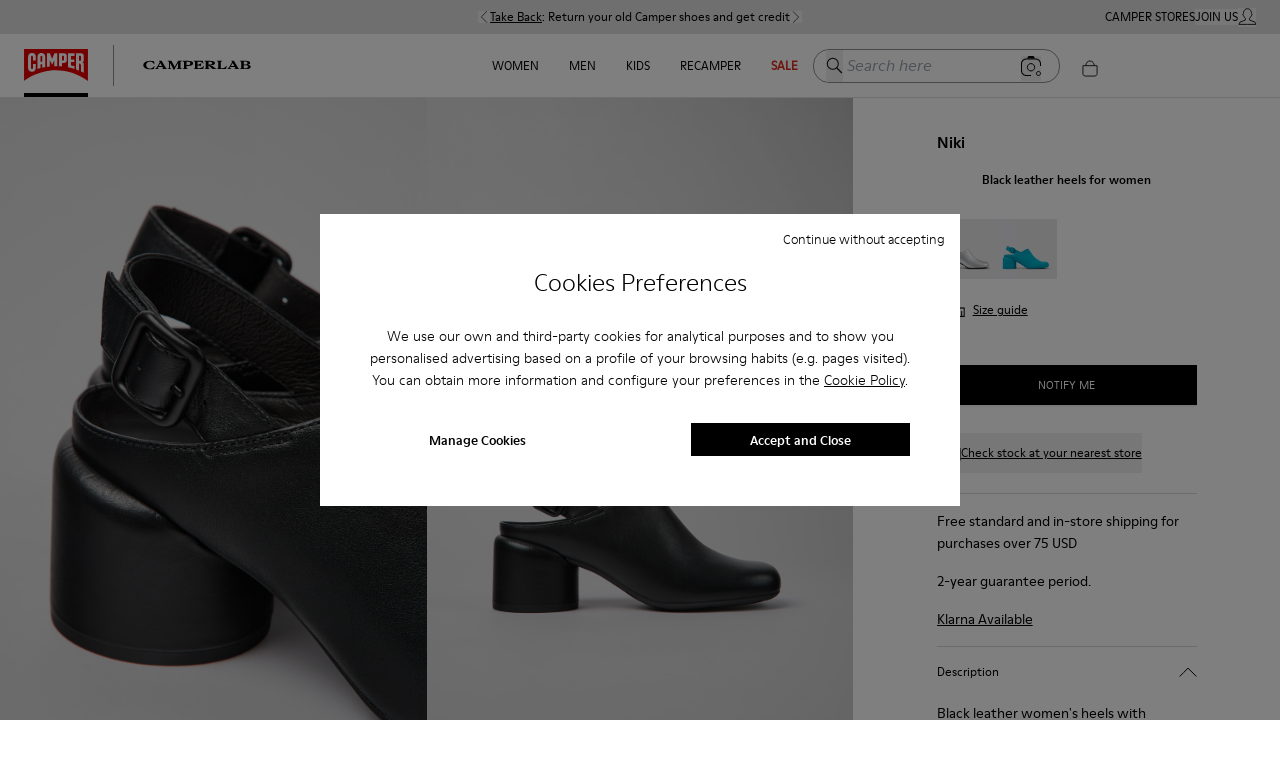

--- FILE ---
content_type: text/html; charset=utf-8
request_url: https://www.camper.com/en_US/women/shoes/nik/camper-niki-K201570-001
body_size: 81783
content:
<!DOCTYPE html><html lang="en-US"><head><meta charSet="utf-8"/><meta name="viewport" content="width=device-width, initial-scale=1.0, maximum-scale=1.0, user-scalable=yes, viewport-fit=cover"/><script id="lazyloadvideo-intersector"></script><meta property="og:price:currency" content="USD"/><script type="application/ld+json">{"@context":"https://schema.org","@type":"WebSite","url":"https://www.camper.com/en_US","potentialAction":{"@type":"SearchAction","target":{"@type":"EntryPoint","urlTemplate":"https://www.camper.com/en_US/search?searchTerm={search_term_string}"},"query-input":"required name=search_term_string"}}</script><title> Black Clogs for Women - Autumn / Winter collection - Camper USA</title><meta name="title" content=" Black Clogs for Women - Autumn / Winter collection - Camper USA"/><meta name="description" content="Explore the new collection of Clogs for Women and discover our models and colors online. Free shipping &amp; 2-year warranty."/><meta name="twitter:card" content="product"/><meta name="twitter:site" content="@Camper"/><meta name="twitter:title" content="Niki (K201570-001) by Camper"/><meta name="twitter:description" content="Black leather women&#x27;s heels with adjustable slingback straps, OrthoLite® Recycled™ non-removable footbeds, plus ABS and TPU outsoles.&lt;br/&gt;&lt;br/&gt;Niki fuses a sculptural silhouette with everyday wearability. A homage to the arts."/><meta name="twitter:data1" content="-"/><meta name="twitter:label1" content="Precio"/><meta name="twitter:data2" content="Niki"/><meta name="twitter:label2" content="Línea"/><link rel="canonical" href="https://www.camper.com/en_US/women/shoes/nik/camper-niki-K201570-001"/><meta name="SKYPE_TOOLBAR" content="SKYPE_TOOLBAR_PARSER_COMPATIBLE"/><meta property="og:type" content="product"/><meta property="og:title" content=" Niki  by Camper"/><meta property="og:description" content="Black leather women&#x27;s heels with adjustable slingback straps, OrthoLite® Recycled™ non-removable footbeds, plus ABS and TPU outsoles.&lt;br/&gt;&lt;br/&gt;Niki fuses a sculptural silhouette with everyday wearability. A homage to the arts."/><meta property="og:image" content="https://cloud.camper.com/is/image/JGVzaG9wMDNtYmlnZ3JleSQ=/K201570-001_DF.jpg"/><meta property="og:site_name" content="Camper"/><meta property="og:url" content="https://www.camper.com/en_US/women/shoes/nik/camper-niki-K201570-001"/><meta name="og:product:price:amount" content="-"/><meta property="og:product:price:currency" content="-"/><meta property="og:price:amount" content="-"/><meta property="og:availability" content="instock"/><script type="application/ld+json">{"@context":"https://schema.org","@type":"Product","@id":"https://www.camper.com/en_US/women/shoes/nik/camper-niki-K201570-001","name":"Niki","sku":"K201570-001","image":["https://cloud.camper.com/is/image/JGVzaG9wMDNtYmlnZ3JleSQ=/K201570-001_DF.jpg","https://cloud.camper.com/is/image/JGVzaG9wMDNtYmlnZ3JleSQ=/K201570-001_LF.jpg","https://cloud.camper.com/is/image/JGVzaG9wMDNtYmlnZ3JleSQ=/K201570-001_TF.jpg","https://cloud.camper.com/is/image/JGVzaG9wMDNtYmlnZ3JleSQ=/K201570-001_CF.jpg","https://cloud.camper.com/is/image/JGVzaG9wMDNtYmlnZ3JleSQ=/K201570-001_SF.jpg"],"description":"Black leather women's heels with adjustable slingback straps, OrthoLite® Recycled™ non-removable footbeds, plus ABS and TPU outsoles.<br/><br/>Niki fuses a sculptural silhouette with everyday wearability. A homage to the arts.","brand":{"@type":"Brand","name":"Camper"},"aggregateRating":{"@type":"AggregateRating","ratingValue":4.4,"reviewCount":20}}</script><link rel="stylesheet" href="https://unpkg.com/leaflet@1.7.1/dist/leaflet.css" integrity="sha512-xodZBNTC5n17Xt2atTPuE1HxjVMSvLVW9ocqUKLsCC5CXdbqCmblAshOMAS6/keqq/sMZMZ19scR4PsZChSR7A==" crossorigin=""/><script async="" src="https://unpkg.com/leaflet@1.7.1/dist/leaflet.js" integrity="sha512-XQoYMqMTK8LvdxXYG3nZ448hOEQiglfqkJs1NOQV44cWnUrBc8PkAOcXy20w0vlaXaVUearIOBhiXZ5V3ynxwA==" crossorigin=""></script><meta name="next-head-count" content="31"/><link rel="apple-touch-icon" sizes="128x128" href="/assets-new/icons/app-icon-simple.png"/><link rel="icon" sizes="192x192" href="/assets-new/icons/app-icon-simple.png"/><link rel="manifest" href="/assets-new/manifest.webmanifest"/><link rel="icon" href="/assets-new/favicon.ico"/><script type="text/javascript" data-cookieconsent="ignore">
                  window.dataLayer = window.dataLayer || [];
                  function gtag() {
                      dataLayer.push(arguments)
                  }
                  gtag("consent", "default", {
                      ad_personalization: "denied",
                      ad_storage: "denied",
                      ad_user_data: "denied",
                      analytics_storage: "denied",
                      functionality_storage: "denied",
                      personalization_storage: "denied",
                      security_storage: "granted",
                      wait_for_update: 500,
                  })
                  gtag("set", "ads_data_redaction", true);
                  gtag("set", "url_passthrough", true);
                </script><script type="text/javascript" id="Cookiebot" async="" src="https://consent.cookiebot.com/uc.js" data-cbid="912b22d1-631a-483a-a67c-6a97989f0ab4" data-culture="en"></script><link rel="preload" href="/_next/static/css/a61cffe55543f47a.css" as="style"/><link rel="stylesheet" href="/_next/static/css/a61cffe55543f47a.css" data-n-g=""/><link rel="preload" href="/_next/static/css/33963c06e7ce4595.css" as="style"/><link rel="stylesheet" href="/_next/static/css/33963c06e7ce4595.css" data-n-p=""/><link rel="preload" href="/_next/static/css/310e99c807014862.css" as="style"/><link rel="stylesheet" href="/_next/static/css/310e99c807014862.css"/><link rel="preload" href="/_next/static/css/e73c6c9d15be51d9.css" as="style"/><link rel="stylesheet" href="/_next/static/css/e73c6c9d15be51d9.css"/><link rel="preload" href="/_next/static/css/82a0fe7f898392ff.css" as="style"/><link rel="stylesheet" href="/_next/static/css/82a0fe7f898392ff.css"/><link rel="preload" href="/_next/static/css/eb1c7c82cfb83a40.css" as="style"/><link rel="stylesheet" href="/_next/static/css/eb1c7c82cfb83a40.css"/><link rel="preload" href="/_next/static/css/2afc90625e31d607.css" as="style"/><link rel="stylesheet" href="/_next/static/css/2afc90625e31d607.css"/><link rel="preload" href="/_next/static/css/9855d9981e369887.css" as="style"/><link rel="stylesheet" href="/_next/static/css/9855d9981e369887.css"/><link rel="preload" href="/_next/static/css/da62388aaa23a5c8.css" as="style"/><link rel="stylesheet" href="/_next/static/css/da62388aaa23a5c8.css"/><link rel="preload" href="/_next/static/css/1b39dc22e6a779a1.css" as="style"/><link rel="stylesheet" href="/_next/static/css/1b39dc22e6a779a1.css"/><link rel="preload" href="/_next/static/css/d99d041b5d305240.css" as="style"/><link rel="stylesheet" href="/_next/static/css/d99d041b5d305240.css"/><link rel="preload" href="/_next/static/css/d2ecbefb72417716.css" as="style"/><link rel="stylesheet" href="/_next/static/css/d2ecbefb72417716.css"/><link rel="preload" href="/_next/static/css/1e7b29ca3c9d6362.css" as="style"/><link rel="stylesheet" href="/_next/static/css/1e7b29ca3c9d6362.css"/><link rel="preload" href="/_next/static/css/925a8577e65accd3.css" as="style"/><link rel="stylesheet" href="/_next/static/css/925a8577e65accd3.css"/><noscript data-n-css=""></noscript><script defer="" nomodule="" src="/_next/static/chunks/polyfills-c67a75d1b6f99dc8.js"></script><script defer="" src="/_next/static/chunks/20e8c4a6.03b4ba1c18a9b8ca.js"></script><script defer="" src="/_next/static/chunks/29107295.eb83b4f069ac9b49.js"></script><script defer="" src="/_next/static/chunks/5137-6b48c78500913188.js"></script><script defer="" src="/_next/static/chunks/2886-9016c94096067553.js"></script><script defer="" src="/_next/static/chunks/6964.f10a272b0e26b90e.js"></script><script defer="" src="/_next/static/chunks/6321.050faa0a42947cfd.js"></script><script defer="" src="/_next/static/chunks/9327.7d2149e852913b8d.js"></script><script defer="" src="/_next/static/chunks/3740.a5e4bf9928a2dae0.js"></script><script defer="" src="/_next/static/chunks/9382.98efdb8ebfa73101.js"></script><script defer="" src="/_next/static/chunks/5972.6da194d538997bda.js"></script><script defer="" src="/_next/static/chunks/4533.8bd3ef5d44136c66.js"></script><script defer="" src="/_next/static/chunks/1805.ab45e3b997459e2f.js"></script><script defer="" src="/_next/static/chunks/4654.5667f1fdc97b44fc.js"></script><script defer="" src="/_next/static/chunks/1919.86346ba271828d28.js"></script><script defer="" src="/_next/static/chunks/1242.a57833ac311b6de5.js"></script><script defer="" src="/_next/static/chunks/6037.46ae916bdb8219ca.js"></script><script defer="" src="/_next/static/chunks/2114-c497a9f260ad937e.js"></script><script defer="" src="/_next/static/chunks/6621.2b4039719b825f01.js"></script><script defer="" src="/_next/static/chunks/52.57020e9d9a743ca9.js"></script><script defer="" src="/_next/static/chunks/7368.bca86278bdd4f9a4.js"></script><script defer="" src="/_next/static/chunks/6338.873ae947c9dde619.js"></script><script defer="" src="/_next/static/chunks/6462.a8b6a51631b1beff.js"></script><script defer="" src="/_next/static/chunks/6066-c109cc33ee8f8507.js"></script><script defer="" src="/_next/static/chunks/4407.9411eeae830553ed.js"></script><script defer="" src="/_next/static/chunks/7954.f7762326d424a2b0.js"></script><script defer="" src="/_next/static/chunks/6923.4b047dd54da33bf5.js"></script><script defer="" src="/_next/static/chunks/6594-5c9da0f98d8c1362.js"></script><script defer="" src="/_next/static/chunks/9843-5176a0666679b57c.js"></script><script defer="" src="/_next/static/chunks/5036-fd875d597e413df9.js"></script><script defer="" src="/_next/static/chunks/2214-8254bddfba0071f4.js"></script><script defer="" src="/_next/static/chunks/1359.01b1758db81d4abd.js"></script><script defer="" src="/_next/static/chunks/8511.b1edf5f4a7b890b4.js"></script><script defer="" src="/_next/static/chunks/2557.b105a5c0189d7f85.js"></script><script defer="" src="/_next/static/chunks/7440-c647af9d8f6c45c7.js"></script><script defer="" src="/_next/static/chunks/4512.e2a8369e943ab992.js"></script><script defer="" src="/_next/static/chunks/5402.7c1d5e4be1075146.js"></script><script defer="" src="/_next/static/chunks/1900.a762c1c61f4cedad.js"></script><script defer="" src="/_next/static/chunks/9872-735153a8ad2109b8.js"></script><script defer="" src="/_next/static/chunks/6851-75fb5a391b890b30.js"></script><script defer="" src="/_next/static/chunks/4427.99818c215ec21166.js"></script><script defer="" src="/_next/static/chunks/2994.c3b0442a6c44517d.js"></script><script defer="" src="/_next/static/chunks/6306.41fe3d1d1ee782fa.js"></script><script defer="" src="/_next/static/chunks/2545.4bb7c37521d65824.js"></script><script defer="" src="/_next/static/chunks/8366.c38407a2662ca94a.js"></script><script defer="" src="/_next/static/chunks/8525.0dbebea646047dfa.js"></script><script defer="" src="/_next/static/chunks/3725.6baa60bb54a468a5.js"></script><script defer="" src="/_next/static/chunks/3587.2b5ed5772e3a1b07.js"></script><script defer="" src="/_next/static/chunks/9252.512fddaa85d184e5.js"></script><script defer="" src="/_next/static/chunks/5037.910a75a09d2620d3.js"></script><script defer="" src="/_next/static/chunks/8350.fd7faef486d62b6d.js"></script><script defer="" src="/_next/static/chunks/7953.1b4ab35f0afd305b.js"></script><script defer="" src="/_next/static/chunks/8169.f4a35ad673cff49f.js"></script><script src="/_next/static/chunks/webpack-5e61d7a18412517f.js" defer=""></script><script src="/_next/static/chunks/framework-c785d58f95541f19.js" defer=""></script><script src="/_next/static/chunks/main-f977ddc700a7cd3c.js" defer=""></script><script src="/_next/static/chunks/pages/_app-520d6d8e453e2169.js" defer=""></script><script src="/_next/static/chunks/6676-46131251fea4c851.js" defer=""></script><script src="/_next/static/chunks/9651-5a7a0babb66ae303.js" defer=""></script><script src="/_next/static/chunks/9825-f593bc9c505c336f.js" defer=""></script><script src="/_next/static/chunks/774-95f916e78942a92e.js" defer=""></script><script src="/_next/static/chunks/617-ba9919e25ec8e3b6.js" defer=""></script><script src="/_next/static/chunks/7752-6684c3f7cc5af5d7.js" defer=""></script><script src="/_next/static/chunks/3531-629b7a116903eb1d.js" defer=""></script><script src="/_next/static/chunks/7869-29fc24651ffc07fa.js" defer=""></script><script src="/_next/static/chunks/1386-0c6a66f3a70a6138.js" defer=""></script><script src="/_next/static/chunks/6697-d5be368edf96910b.js" defer=""></script><script src="/_next/static/chunks/4639-1b902ee83d8ed354.js" defer=""></script><script src="/_next/static/chunks/6624-9499f582fd28fa48.js" defer=""></script><script src="/_next/static/chunks/3437-1e06a5eb52325e61.js" defer=""></script><script src="/_next/static/chunks/pages/%5Btarget%5D/%5Bproduct%5D/%5Bbrand%5D/%5Bcode%5D-5ec1aafd592d4ad3.js" defer=""></script><script src="/_next/static/pXabjDmXViUHd3pnqmNhi/_buildManifest.js" defer=""></script><script src="/_next/static/pXabjDmXViUHd3pnqmNhi/_ssgManifest.js" defer=""></script><style data-styled="" data-styled-version="6.0.8">.fihGOS.dimensions-set{width:100%;height:auto;display:block;}/*!sc*/
data-styled.g22[id="sc-blmCWO"]{content:"fihGOS,"}/*!sc*/
.iIryuE{text-decoration:none;}/*!sc*/
.iIryuE :hover{color:#000000;}/*!sc*/
.itnpJw{text-decoration:underline;}/*!sc*/
.itnpJw :hover{color:#000000;}/*!sc*/
data-styled.g38[id="sc-ilxdHR"]{content:"iIryuE,itnpJw,"}/*!sc*/
.iteblJ{margin-top:5px;}/*!sc*/
data-styled.g40[id="sc-hhyKmr"]{content:"iteblJ,"}/*!sc*/
.fAWxLB{--typography-color-desktop:#000000;--typography-color-tablet:#000000;--typography-color-mobile:#000000;margin:0;padding:0;white-space:normal;font-weight:bold;font-family:ModerneRegular;font-style:normal;color:#000000;color:#000000;font-size:0.75em;text-shadow:unset;}/*!sc*/
@media (min-width: 1600px){.fAWxLB{color:#000000;font-size:0.75em;}}/*!sc*/
@media (min-width: 1024px) and (max-width: 1599px){.fAWxLB{color:#000000;font-size:0.75em;}}/*!sc*/
@media (min-width: 768px) and (max-width: 1023px){.fAWxLB{color:#000000;font-size:0.75em;}}/*!sc*/
@media (min-width: 1600px){.fAWxLB{text-shadow:unset;}}/*!sc*/
@media (min-width: 1024px) and (max-width: 1599px){.fAWxLB{text-shadow:unset;}}/*!sc*/
@media (min-width: 768px) and (max-width: 1023px){.fAWxLB{text-shadow:unset;}}/*!sc*/
.nhiQh{--typography-color-desktop:#da291c;--typography-color-tablet:#da291c;--typography-color-mobile:#da291c;margin:0;padding:0;white-space:normal;font-weight:bold;font-family:ModerneRegular;font-style:normal;color:#da291c;color:#da291c;font-size:0.75em;text-shadow:unset;}/*!sc*/
@media (min-width: 1600px){.nhiQh{color:#da291c;font-size:0.75em;}}/*!sc*/
@media (min-width: 1024px) and (max-width: 1599px){.nhiQh{color:#da291c;font-size:0.75em;}}/*!sc*/
@media (min-width: 768px) and (max-width: 1023px){.nhiQh{color:#da291c;font-size:0.75em;}}/*!sc*/
@media (min-width: 1600px){.nhiQh{text-shadow:unset;}}/*!sc*/
@media (min-width: 1024px) and (max-width: 1599px){.nhiQh{text-shadow:unset;}}/*!sc*/
@media (min-width: 768px) and (max-width: 1023px){.nhiQh{text-shadow:unset;}}/*!sc*/
.dzPUej{--typography-color-desktop:rgba(242,239,230,0);--typography-color-tablet:rgba(242,239,230,0);--typography-color-mobile:rgba(242,239,230,0);margin:0;padding:0;white-space:normal;font-weight:normal;font-family:ModerneRegular;font-style:normal;color:rgba(242,239,230,0);color:rgba(242,239,230,0);font-size:0.75em;text-shadow:unset;}/*!sc*/
@media (min-width: 1600px){.dzPUej{color:rgba(242,239,230,0);font-size:0.75em;}}/*!sc*/
@media (min-width: 1024px) and (max-width: 1599px){.dzPUej{color:rgba(242,239,230,0);font-size:0.75em;}}/*!sc*/
@media (min-width: 768px) and (max-width: 1023px){.dzPUej{color:rgba(242,239,230,0);font-size:0.75em;}}/*!sc*/
@media (min-width: 1600px){.dzPUej{text-shadow:unset;}}/*!sc*/
@media (min-width: 1024px) and (max-width: 1599px){.dzPUej{text-shadow:unset;}}/*!sc*/
@media (min-width: 768px) and (max-width: 1023px){.dzPUej{text-shadow:unset;}}/*!sc*/
.czLnlT{--typography-color-desktop:#000000;--typography-color-tablet:#000000;--typography-color-mobile:#000000;margin:0;padding:0;white-space:normal;font-weight:normal;font-family:ModerneRegular;font-style:normal;color:#000000;color:#000000;font-size:0.75em;text-shadow:unset;}/*!sc*/
@media (min-width: 1600px){.czLnlT{color:#000000;font-size:0.75em;}}/*!sc*/
@media (min-width: 1024px) and (max-width: 1599px){.czLnlT{color:#000000;font-size:0.75em;}}/*!sc*/
@media (min-width: 768px) and (max-width: 1023px){.czLnlT{color:#000000;font-size:0.75em;}}/*!sc*/
@media (min-width: 1600px){.czLnlT{text-shadow:unset;}}/*!sc*/
@media (min-width: 1024px) and (max-width: 1599px){.czLnlT{text-shadow:unset;}}/*!sc*/
@media (min-width: 768px) and (max-width: 1023px){.czLnlT{text-shadow:unset;}}/*!sc*/
.eDglIm{--typography-color-desktop:#000000;--typography-color-tablet:#000000;--typography-color-mobile:#000000;margin:0;padding:0;white-space:normal;font-weight:bold;font-family:ModerneRegular;font-style:normal;color:#000000;text-transform:uppercase;color:#000000;font-size:0.75em;text-shadow:unset;}/*!sc*/
@media (min-width: 1600px){.eDglIm{color:#000000;font-size:0.75em;}}/*!sc*/
@media (min-width: 1024px) and (max-width: 1599px){.eDglIm{color:#000000;font-size:0.75em;}}/*!sc*/
@media (min-width: 768px) and (max-width: 1023px){.eDglIm{color:#000000;font-size:0.75em;}}/*!sc*/
@media (min-width: 1600px){.eDglIm{text-shadow:unset;}}/*!sc*/
@media (min-width: 1024px) and (max-width: 1599px){.eDglIm{text-shadow:unset;}}/*!sc*/
@media (min-width: 768px) and (max-width: 1023px){.eDglIm{text-shadow:unset;}}/*!sc*/
.hUjSnv{--typography-color-desktop:rgba(255,255,255,0);--typography-color-tablet:rgba(255,255,255,0);--typography-color-mobile:rgba(255,255,255,0);margin:0;padding:0;white-space:normal;font-weight:normal;font-family:ModerneRegular;font-style:normal;color:rgba(255,255,255,0);color:rgba(255,255,255,0);font-size:0.75em;text-shadow:unset;}/*!sc*/
@media (min-width: 1600px){.hUjSnv{color:rgba(255,255,255,0);font-size:0.75em;}}/*!sc*/
@media (min-width: 1024px) and (max-width: 1599px){.hUjSnv{color:rgba(255,255,255,0);font-size:0.75em;}}/*!sc*/
@media (min-width: 768px) and (max-width: 1023px){.hUjSnv{color:rgba(255,255,255,0);font-size:0.75em;}}/*!sc*/
@media (min-width: 1600px){.hUjSnv{text-shadow:unset;}}/*!sc*/
@media (min-width: 1024px) and (max-width: 1599px){.hUjSnv{text-shadow:unset;}}/*!sc*/
@media (min-width: 768px) and (max-width: 1023px){.hUjSnv{text-shadow:unset;}}/*!sc*/
.fqeKCI{--typography-color-desktop:#000000;--typography-color-tablet:#000000;--typography-color-mobile:#000000;margin:0;padding:0;white-space:normal;font-weight:normal;font-family:ModerneRegular;font-style:normal;color:#000000;text-transform:uppercase;color:#000000;font-size:0.75em;text-shadow:unset;}/*!sc*/
@media (min-width: 1600px){.fqeKCI{color:#000000;font-size:0.75em;}}/*!sc*/
@media (min-width: 1024px) and (max-width: 1599px){.fqeKCI{color:#000000;font-size:0.75em;}}/*!sc*/
@media (min-width: 768px) and (max-width: 1023px){.fqeKCI{color:#000000;font-size:0.75em;}}/*!sc*/
@media (min-width: 1600px){.fqeKCI{text-shadow:unset;}}/*!sc*/
@media (min-width: 1024px) and (max-width: 1599px){.fqeKCI{text-shadow:unset;}}/*!sc*/
@media (min-width: 768px) and (max-width: 1023px){.fqeKCI{text-shadow:unset;}}/*!sc*/
.jjDmNn{--typography-color-desktop:#f2efe6;--typography-color-tablet:#f2efe6;--typography-color-mobile:#f2efe6;margin:0;padding:0;white-space:normal;font-weight:normal;font-family:ModerneRegular;font-style:normal;color:#f2efe6;color:#f2efe6;font-size:0.75em;text-shadow:unset;}/*!sc*/
@media (min-width: 1600px){.jjDmNn{color:#f2efe6;font-size:0.75em;}}/*!sc*/
@media (min-width: 1024px) and (max-width: 1599px){.jjDmNn{color:#f2efe6;font-size:0.75em;}}/*!sc*/
@media (min-width: 768px) and (max-width: 1023px){.jjDmNn{color:#f2efe6;font-size:0.75em;}}/*!sc*/
@media (min-width: 1600px){.jjDmNn{text-shadow:unset;}}/*!sc*/
@media (min-width: 1024px) and (max-width: 1599px){.jjDmNn{text-shadow:unset;}}/*!sc*/
@media (min-width: 768px) and (max-width: 1023px){.jjDmNn{text-shadow:unset;}}/*!sc*/
.dpnQPo{--typography-color-desktop:#000;--typography-color-tablet:#000;--typography-color-mobile:#000;margin:0;padding:0;white-space:normal;font-weight:normal;font-family:ModerneRegular;font-style:normal;color:#000;color:#000;font-size:0.75em;text-shadow:unset;}/*!sc*/
@media (min-width: 1600px){.dpnQPo{color:#000;font-size:0.75em;}}/*!sc*/
@media (min-width: 1024px) and (max-width: 1599px){.dpnQPo{color:#000;font-size:0.75em;}}/*!sc*/
@media (min-width: 768px) and (max-width: 1023px){.dpnQPo{color:#000;font-size:0.75em;}}/*!sc*/
@media (min-width: 1600px){.dpnQPo{text-shadow:unset;}}/*!sc*/
@media (min-width: 1024px) and (max-width: 1599px){.dpnQPo{text-shadow:unset;}}/*!sc*/
@media (min-width: 768px) and (max-width: 1023px){.dpnQPo{text-shadow:unset;}}/*!sc*/
.iMSAHq{--typography-color-desktop:#da291c;--typography-color-tablet:#da291c;--typography-color-mobile:#da291c;margin:0;padding:0;white-space:normal;font-weight:bold;font-family:ModerneRegular;font-style:normal;color:#da291c;text-transform:uppercase;color:#da291c;font-size:0.75em;text-shadow:unset;}/*!sc*/
@media (min-width: 1600px){.iMSAHq{color:#da291c;font-size:0.75em;}}/*!sc*/
@media (min-width: 1024px) and (max-width: 1599px){.iMSAHq{color:#da291c;font-size:0.75em;}}/*!sc*/
@media (min-width: 768px) and (max-width: 1023px){.iMSAHq{color:#da291c;font-size:0.75em;}}/*!sc*/
@media (min-width: 1600px){.iMSAHq{text-shadow:unset;}}/*!sc*/
@media (min-width: 1024px) and (max-width: 1599px){.iMSAHq{text-shadow:unset;}}/*!sc*/
@media (min-width: 768px) and (max-width: 1023px){.iMSAHq{text-shadow:unset;}}/*!sc*/
.fbydwQ{--typography-color-desktop:#da291c;--typography-color-tablet:#da291c;--typography-color-mobile:#da291c;margin:0;padding:0;white-space:normal;font-weight:normal;font-family:ModerneRegular;font-style:normal;color:#da291c;text-transform:uppercase;color:#da291c;font-size:0.75em;text-shadow:unset;}/*!sc*/
@media (min-width: 1600px){.fbydwQ{color:#da291c;font-size:0.75em;}}/*!sc*/
@media (min-width: 1024px) and (max-width: 1599px){.fbydwQ{color:#da291c;font-size:0.75em;}}/*!sc*/
@media (min-width: 768px) and (max-width: 1023px){.fbydwQ{color:#da291c;font-size:0.75em;}}/*!sc*/
@media (min-width: 1600px){.fbydwQ{text-shadow:unset;}}/*!sc*/
@media (min-width: 1024px) and (max-width: 1599px){.fbydwQ{text-shadow:unset;}}/*!sc*/
@media (min-width: 768px) and (max-width: 1023px){.fbydwQ{text-shadow:unset;}}/*!sc*/
.fbuRrv{--typography-color-desktop:#da291c;--typography-color-tablet:#da291c;--typography-color-mobile:#da291c;margin:0;padding:0;white-space:normal;font-weight:normal;font-family:ModerneRegular;font-style:normal;color:#da291c;color:#da291c;font-size:0.75em;text-shadow:unset;}/*!sc*/
@media (min-width: 1600px){.fbuRrv{color:#da291c;font-size:0.75em;}}/*!sc*/
@media (min-width: 1024px) and (max-width: 1599px){.fbuRrv{color:#da291c;font-size:0.75em;}}/*!sc*/
@media (min-width: 768px) and (max-width: 1023px){.fbuRrv{color:#da291c;font-size:0.75em;}}/*!sc*/
@media (min-width: 1600px){.fbuRrv{text-shadow:unset;}}/*!sc*/
@media (min-width: 1024px) and (max-width: 1599px){.fbuRrv{text-shadow:unset;}}/*!sc*/
@media (min-width: 768px) and (max-width: 1023px){.fbuRrv{text-shadow:unset;}}/*!sc*/
.clJACw{--typography-color-desktop:#000000;--typography-color-tablet:#000000;--typography-color-mobile:#000000;margin:0;padding:0;white-space:normal;font-weight:normal;font-family:ModerneBold;font-style:normal;color:#000000;color:#000000;font-size:0.75em;text-shadow:unset;}/*!sc*/
@media (min-width: 1600px){.clJACw{color:#000000;font-size:0.75em;}}/*!sc*/
@media (min-width: 1024px) and (max-width: 1599px){.clJACw{color:#000000;font-size:0.75em;}}/*!sc*/
@media (min-width: 768px) and (max-width: 1023px){.clJACw{color:#000000;font-size:0.75em;}}/*!sc*/
@media (min-width: 1600px){.clJACw{text-shadow:unset;}}/*!sc*/
@media (min-width: 1024px) and (max-width: 1599px){.clJACw{text-shadow:unset;}}/*!sc*/
@media (min-width: 768px) and (max-width: 1023px){.clJACw{text-shadow:unset;}}/*!sc*/
.gzbHEk{--typography-color-desktop:#000;--typography-color-tablet:#000;--typography-color-mobile:#000;margin:0;padding:0;white-space:normal;font-weight:normal;font-family:ModerneRegular;font-style:normal;color:#000;color:#000;font-size:0.75em;text-shadow:unset;cursor:pointer;}/*!sc*/
@media (min-width: 1600px){.gzbHEk{color:#000;font-size:0.75em;}}/*!sc*/
@media (min-width: 1024px) and (max-width: 1599px){.gzbHEk{color:#000;font-size:0.75em;}}/*!sc*/
@media (min-width: 768px) and (max-width: 1023px){.gzbHEk{color:#000;font-size:0.75em;}}/*!sc*/
@media (min-width: 1600px){.gzbHEk{text-shadow:unset;}}/*!sc*/
@media (min-width: 1024px) and (max-width: 1599px){.gzbHEk{text-shadow:unset;}}/*!sc*/
@media (min-width: 768px) and (max-width: 1023px){.gzbHEk{text-shadow:unset;}}/*!sc*/
.XnPys{--typography-color-desktop:#000;--typography-color-tablet:#000;--typography-color-mobile:#000;margin:0;padding:0;white-space:normal;font-weight:normal;font-family:ModerneRegular;font-style:normal;color:#000;color:#000;font-size:1.25em;text-shadow:unset;}/*!sc*/
@media (min-width: 1600px){.XnPys{color:#000;font-size:1em;}}/*!sc*/
@media (min-width: 1024px) and (max-width: 1599px){.XnPys{color:#000;font-size:1em;}}/*!sc*/
@media (min-width: 768px) and (max-width: 1023px){.XnPys{color:#000;font-size:1.25em;}}/*!sc*/
@media (min-width: 1600px){.XnPys{text-shadow:unset;}}/*!sc*/
@media (min-width: 1024px) and (max-width: 1599px){.XnPys{text-shadow:unset;}}/*!sc*/
@media (min-width: 768px) and (max-width: 1023px){.XnPys{text-shadow:unset;}}/*!sc*/
.bSSGOp{--typography-color-desktop:#000;--typography-color-tablet:#000;--typography-color-mobile:#000;margin:0;padding:0;white-space:normal;font-weight:normal;font-family:ModerneRegular;font-style:normal;color:#000;color:#000;font-size:1em;text-shadow:unset;}/*!sc*/
@media (min-width: 1600px){.bSSGOp{color:#000;font-size:0.75em;}}/*!sc*/
@media (min-width: 1024px) and (max-width: 1599px){.bSSGOp{color:#000;font-size:0.75em;}}/*!sc*/
@media (min-width: 768px) and (max-width: 1023px){.bSSGOp{color:#000;font-size:0.75em;}}/*!sc*/
@media (min-width: 1600px){.bSSGOp{text-shadow:unset;}}/*!sc*/
@media (min-width: 1024px) and (max-width: 1599px){.bSSGOp{text-shadow:unset;}}/*!sc*/
@media (min-width: 768px) and (max-width: 1023px){.bSSGOp{text-shadow:unset;}}/*!sc*/
.bPfYfK{--typography-color-desktop:#000;--typography-color-tablet:#000;--typography-color-mobile:#000;margin:0;padding:0;white-space:normal;font-weight:normal;font-family:ModerneMedium;font-style:normal;color:#000;color:#000;font-size:1em;text-shadow:unset;}/*!sc*/
@media (min-width: 1600px){.bPfYfK{color:#000;font-size:0.75em;}}/*!sc*/
@media (min-width: 1024px) and (max-width: 1599px){.bPfYfK{color:#000;font-size:0.75em;}}/*!sc*/
@media (min-width: 768px) and (max-width: 1023px){.bPfYfK{color:#000;font-size:0.75em;}}/*!sc*/
@media (min-width: 1600px){.bPfYfK{text-shadow:unset;}}/*!sc*/
@media (min-width: 1024px) and (max-width: 1599px){.bPfYfK{text-shadow:unset;}}/*!sc*/
@media (min-width: 768px) and (max-width: 1023px){.bPfYfK{text-shadow:unset;}}/*!sc*/
.buoNWc{--typography-color-desktop:#000;--typography-color-tablet:#000;--typography-color-mobile:#000;margin:0;padding:0;white-space:normal;font-weight:normal;font-family:ModerneRegular;font-style:normal;color:#000;color:#000;font-size:14px;text-shadow:unset;cursor:pointer;}/*!sc*/
@media (min-width: 1600px){.buoNWc{color:#000;font-size:0.75em;}}/*!sc*/
@media (min-width: 1024px) and (max-width: 1599px){.buoNWc{color:#000;font-size:0.75em;}}/*!sc*/
@media (min-width: 768px) and (max-width: 1023px){.buoNWc{color:#000;font-size:14px;}}/*!sc*/
@media (min-width: 1600px){.buoNWc{text-shadow:unset;}}/*!sc*/
@media (min-width: 1024px) and (max-width: 1599px){.buoNWc{text-shadow:unset;}}/*!sc*/
@media (min-width: 768px) and (max-width: 1023px){.buoNWc{text-shadow:unset;}}/*!sc*/
.eREwes{--typography-color-desktop:#000;--typography-color-tablet:#000;--typography-color-mobile:#000;margin:0;padding:0;white-space:normal;font-weight:normal;font-family:ModerneRegular;font-style:normal;color:#000;color:#000;font-size:1.25em;text-shadow:unset;}/*!sc*/
@media (min-width: 1600px){.eREwes{color:#000;font-size:1.25em;}}/*!sc*/
@media (min-width: 1024px) and (max-width: 1599px){.eREwes{color:#000;font-size:1.25em;}}/*!sc*/
@media (min-width: 768px) and (max-width: 1023px){.eREwes{color:#000;font-size:1.25em;}}/*!sc*/
@media (min-width: 1600px){.eREwes{text-shadow:unset;}}/*!sc*/
@media (min-width: 1024px) and (max-width: 1599px){.eREwes{text-shadow:unset;}}/*!sc*/
@media (min-width: 768px) and (max-width: 1023px){.eREwes{text-shadow:unset;}}/*!sc*/
data-styled.g41[id="sc-gYrrRJ"]{content:"fAWxLB,nhiQh,dzPUej,czLnlT,eDglIm,hUjSnv,fqeKCI,jjDmNn,dpnQPo,iMSAHq,fbydwQ,fbuRrv,clJACw,gzbHEk,XnPys,bSSGOp,bPfYfK,buoNWc,eREwes,"}/*!sc*/
.hdrxDz{--button-color-desktop:#000000;--button-color-tablet:#000000;--button-color-mobile:#000000;--button-bg-desktop:transparent;--button-bg-tablet:transparent;--button-bg-mobile:transparent;pointer-events:initial;color:#000000;font-family:ModerneRegular;background-color:transparent;font-size:1em;font-weight:normal;font-style:normal;width:auto;text-decoration:none;white-space:normal;box-shadow:unset;margin-top:20px;margin-left:0px;margin-right:4px;margin-bottom:4px;cursor:pointer;appearance:none;border:none;display:inline-block;padding:10px 20px;text-align:center;border:1px solid #000000;}/*!sc*/
@media (min-width: 1600px){.hdrxDz{color:#000000;background-color:transparent;font-size:1em;}}/*!sc*/
@media (min-width: 1024px) and (max-width: 1599px){.hdrxDz{color:#000000;background-color:transparent;font-size:1em;}}/*!sc*/
@media (min-width: 768px) and (max-width: 1023px){.hdrxDz{color:#000000;background-color:transparent;font-size:1em;}}/*!sc*/
@media (min-width: 1600px){.hdrxDz{box-shadow:unset;}}/*!sc*/
@media (min-width: 1024px) and (max-width: 1599px){.hdrxDz{box-shadow:unset;}}/*!sc*/
@media (min-width: 768px) and (max-width: 1023px){.hdrxDz{box-shadow:unset;}}/*!sc*/
.hdrxDz:hover{color:#ffffff;background-color:#000000;}/*!sc*/
data-styled.g42[id="sc-cCzKow"]{content:"hdrxDz,"}/*!sc*/
@media (min-width: 768px){.iQgKwv{display:none;}}/*!sc*/
data-styled.g137[id="sc-cMdfiV"]{content:"iQgKwv,"}/*!sc*/
@media (max-width: 767px){.iVIWPb{display:none;}}/*!sc*/
data-styled.g138[id="sc-iJrDDk"]{content:"iVIWPb,"}/*!sc*/
.jPTyKG{display:flex;}/*!sc*/
data-styled.g153[id="sc-KDzcL"]{content:"jPTyKG,"}/*!sc*/
.dlNeTA{margin-right:1em;}/*!sc*/
.dlNeTA img{max-width:100%;}/*!sc*/
data-styled.g154[id="sc-gHRXxa"]{content:"dlNeTA,"}/*!sc*/
.bGodFU{display:grid;grid-template-columns:repeat(3, 1fr);width:100%;}/*!sc*/
.bGodFU .b-logo{text-align:center;}/*!sc*/
@media (min-width: 992px){.bGodFU .b-logo{text-align:left;}}/*!sc*/
.bGodFU .brexit-logo{width:100%;height:auto;}/*!sc*/
@media (max-width: 992px){.bGodFU .brexit-logo{max-width:300px;}}/*!sc*/
@media (min-width: 992px){.bGodFU .brexit-logo{width:120%;min-width:550px;}}/*!sc*/
@media (min-width: 1024px){.bGodFU .brexit-logo{min-width:600px;}}/*!sc*/
data-styled.g160[id="sc-ebEPTc"]{content:"bGodFU,"}/*!sc*/
.bKsbQY{flex:1;display:flex;justify-content:space-between;align-items:center;padding:14px 24px 32px;}/*!sc*/
@media (min-width: 768px){.bKsbQY{padding:14px 24px;}}/*!sc*/
@media (max-width: 767px){.bKsbQY.footer-bottom__copyright-container{margin-right:auto;}}/*!sc*/
data-styled.g161[id="sc-jnbBim"]{content:"bKsbQY,"}/*!sc*/
.kYCBgw{display:flex;justify-content:center;align-items:center;}/*!sc*/
@media (max-width: 768px){.kYCBgw{padding-top:40px;}}/*!sc*/
data-styled.g162[id="sc-iYBPyn"]{content:"kYCBgw,"}/*!sc*/
.kPkRuf{display:flex;justify-content:flex-start;align-items:center;flex:1;padding:14px 24px 32px;}/*!sc*/
@media (min-width: 768px){.kPkRuf{padding:14px 24px;justify-content:flex-end;}}/*!sc*/
data-styled.g163[id="sc-hZTMMg"]{content:"kPkRuf,"}/*!sc*/
.fRAqDa{display:flex;flex-direction:column;align-items:center;justify-content:center;grid-row-start:3;grid-column:1/-1;}/*!sc*/
@media (min-width: 768px){.fRAqDa{padding:14px 24px;}}/*!sc*/
@media (max-width: 1024px){.fRAqDa{grid-row-start:3;}}/*!sc*/
.fRAqDa img,.fRAqDa picture{padding-top:28px;}/*!sc*/
@media (min-width: 992px){.fRAqDa img,.fRAqDa picture{padding:28px;}}/*!sc*/
data-styled.g164[id="sc-hLubch"]{content:"fRAqDa,"}/*!sc*/
.kxeTZJ{display:inline;}/*!sc*/
.kxeTZJ img{max-height:23px;vertical-align:middle;padding-right:8px;}/*!sc*/
data-styled.g165[id="sc-eyCcFS"]{content:"kxeTZJ,"}/*!sc*/
.hgexJZ img{width:32px;height:32px;}/*!sc*/
@media (min-width: 768px){.hgexJZ img{width:24px;height:24px;}}/*!sc*/
data-styled.g167[id="sc-dluojM"]{content:"hgexJZ,"}/*!sc*/
.bLTSPO{display:flex;}/*!sc*/
data-styled.g168[id="sc-cWUCzN"]{content:"bLTSPO,"}/*!sc*/
.iiiKgl{flex:1;height:100%;padding:40px 50px;}/*!sc*/
data-styled.g169[id="sc-kGKofW"]{content:"iiiKgl,"}/*!sc*/
.ceNfcq{margin-top:10px;}/*!sc*/
data-styled.g170[id="sc-kskCvX"]{content:"ceNfcq,"}/*!sc*/
.bBTyAP{display:inline-block;margin-top:20px;}/*!sc*/
data-styled.g171[id="sc-gZkEOD"]{content:"bBTyAP,"}/*!sc*/
.UmMlS{margin-top:0;}/*!sc*/
data-styled.g172[id="sc-bHdtJW"]{content:"UmMlS,"}/*!sc*/
.kaster{display:flex;border-right:1px solid white;}/*!sc*/
@media (max-width: 1024px){.kaster{border-right:none;}}/*!sc*/
.kaster img{position:absolute;top:24px;right:24px;}/*!sc*/
@media (min-width: 767px){.kaster img{display:none;}}/*!sc*/
.kaster input:checked~img{transform:rotate(180deg);}/*!sc*/
data-styled.g177[id="sc-KrMMd"]{content:"kaster,"}/*!sc*/
.eGAYhu{flex:1;height:100%;padding:0 15px;}/*!sc*/
@media (min-width: 767px){.eGAYhu{padding:40px 50px;}}/*!sc*/
data-styled.g178[id="sc-gHGlgs"]{content:"eGAYhu,"}/*!sc*/
.dVJTSC{display:grid;grid-template-columns:repeat(4, 1fr);}/*!sc*/
@media (max-width: 767px){.dVJTSC{margin-left:-15px;margin-right:-15px;display:flex;align-items:normal;justify-content:flex-start;flex-direction:column;flex-wrap:wrap;}}/*!sc*/
data-styled.g179[id="sc-isTrMn"]{content:"dVJTSC,"}/*!sc*/
.jzbgwb{padding:0 15px;}/*!sc*/
@media (max-width: 767px){.jzbgwb{position:relative;border-top:1px solid black;padding:20px 24px;}.jzbgwb:last-child{border-bottom:1px solid black;}}/*!sc*/
data-styled.g180[id="sc-daMgHG"]{content:"jzbgwb,"}/*!sc*/
.ONgoL{position:absolute;left:0;top:0;z-index:2;width:100%;height:45px;opacity:0;-webkit-appearance:none;appearance:none;margin:0;cursor:pointer;}/*!sc*/
@media (min-width: 767px){.ONgoL{display:none;}}/*!sc*/
data-styled.g181[id="sc-egpsJw"]{content:"ONgoL,"}/*!sc*/
.gtPfqn{padding:0;margin:0;list-style:none;}/*!sc*/
@media (max-width: 767px){.gtPfqn{display:none;}input:checked~.gtPfqn{display:block;margin-top:15px;}}/*!sc*/
data-styled.g182[id="sc-hFkJZN"]{content:"gtPfqn,"}/*!sc*/
.hHqMce{line-height:1.15;}/*!sc*/
data-styled.g183[id="sc-itwSpe"]{content:"hHqMce,"}/*!sc*/
.dNwrQQ{display:flex;}/*!sc*/
data-styled.g184[id="sc-CWAgz"]{content:"dNwrQQ,"}/*!sc*/
.jwsKzK{margin-right:1em;}/*!sc*/
data-styled.g185[id="sc-dvmFaM"]{content:"jwsKzK,"}/*!sc*/
.jurmFM{font-size:initial;font-family:initial;line-height:initial;font-feature-settings:initial;font-variant:initial;background-color:#dfdfdf;}/*!sc*/
@media (min-width: 768px){.jurmFM .footer-menu,.jurmFM .footer-newsletter{border-bottom:1px solid white;}.jurmFM .footer-newsletter{border-right:1px solid white;}}/*!sc*/
@media (max-width: 767px){.jurmFM .footer-newsletter{border-bottom:2px solid white;}}/*!sc*/
data-styled.g192[id="sc-hPMUKc"]{content:"jurmFM,"}/*!sc*/
.oaXql{display:grid;grid-template-columns:29.1667% 41.6667% 29.1667%;}/*!sc*/
.oaXql .footer-bottom,.oaXql .footer-bottom__language-container{grid-row-start:4;grid-column:1/-1;}/*!sc*/
.oaXql .footer-bottom__language-container{grid-column-start:3;height:100%;box-sizing:border-box;width:fit-content;margin-left:auto;}/*!sc*/
@media (max-width: 1024px){.oaXql{grid-template-columns:50% 50%;}.oaXql .footer-menu{grid-column-start:1;grid-column-end:3;grid-row-start:2;}.oaXql .footer-bottom{display:flex;flex-direction:column-reverse;}.oaXql .footer-bottom__language-container{align-items:end;}.oaXql .footer-bottom__language-container{grid-column-start:1;}}/*!sc*/
@media (max-width: 767px){.oaXql{grid-template-columns:100%;}.oaXql .footer-menu{grid-row-start:4;}.oaXql .footer-bottom__language-container,.oaXql .footer-bottom__logos-container,.oaXql .footer-bottom{grid-column-start:1;}.oaXql .footer-bottom__language-container{grid-row-start:2;padding:20px 24px;margin-left:0;}.oaXql .footer-bottom__logos-container{grid-row-start:5;}.oaXql .footer-bottom{grid-row-start:6;}}/*!sc*/
data-styled.g193[id="sc-fSuqRv"]{content:"oaXql,"}/*!sc*/
.hwuVYr{display:flex;flex-direction:column;flex-wrap:nowrap;padding:40px 50px;border-bottom:1px solid white;}/*!sc*/
@media (max-width: 767px){.hwuVYr{display:flex;flex-direction:column;grid-column-start:1;grid-row-start:3;border-right:none;border-bottom:none;}}/*!sc*/
data-styled.g194[id="sc-AnfMO"]{content:"hwuVYr,"}/*!sc*/
.YiXMa{margin-bottom:30px;}/*!sc*/
.YiXMa:last-child{margin-bottom:0;}/*!sc*/
@media (max-width: 768px){.YiXMa:last-child{align-items:center;}}/*!sc*/
data-styled.g195[id="sc-bhvIHd"]{content:"YiXMa,"}/*!sc*/
.hbrHZI{border-top:1px solid #f6f6f6;width:100%;margin-top:24px!important;background-color:#f6f6f6;}/*!sc*/
@media (max-width: 768px){.hbrHZI{padding-bottom:120px;}}/*!sc*/
@media (min-width: 768px) and (max-width: 1439px){.hbrHZI{display:grid;grid-template-columns:2fr 1fr;}}/*!sc*/
.hbrHZI .tnm-footer{padding-bottom:32px;}/*!sc*/
.hbrHZI .tnm-footer__list{list-style:none;margin:0;padding:0 20px;}/*!sc*/
.hbrHZI .tnm-footer__item{color:black;margin-top:20px;list-style:none;}/*!sc*/
.hbrHZI .tnm-footer__link{color:black;display:flex;align-items:center;text-decoration:none;font-size:0.75em;text-decoration:underline;}/*!sc*/
.hbrHZI .tnm-footer__icon img{width:20px;margin-right:10px;stroke:black;}/*!sc*/
.hbrHZI .tnm-footer__shipping{margin-top:25px;padding:0 20px;text-decoration:underline;padding-bottom:25px;}/*!sc*/
@media (min-width: 768px) and (max-width: 1439px){.hbrHZI .tnm-footer__shipping{text-align:right;}}/*!sc*/
.hbrHZI .tnm-footer__shipping-link{color:inherit;padding-left:0.25em;font-size:0.75em;}/*!sc*/
.hbrHZI .tnm-footer__account-literal{margin-left:10px;}/*!sc*/
data-styled.g223[id="sc-hnGFqj"]{content:"hbrHZI,"}/*!sc*/
.fuJdWZ{display:flex;}/*!sc*/
data-styled.g224[id="sc-ijMHDK"]{content:"fuJdWZ,"}/*!sc*/
.tHquh{display:flex;align-items:center;justify-content:center;text-align:center;}/*!sc*/
data-styled.g225[id="sc-eajwep"]{content:"tHquh,"}/*!sc*/
@media screen and (max-width: 768px){.fxIHzB{display:none;}}/*!sc*/
data-styled.g226[id="sc-eWpyrQ"]{content:"fxIHzB,"}/*!sc*/
.kvRfWz{display:block;position:relative;font-size:initial;font-family:initial;line-height:initial;font-feature-settings:initial;font-variant:initial;top:0.5em;padding:0 24px;padding-bottom:0.5em;border-bottom:1px solid #dfdfdf;}/*!sc*/
.kvRfWz .tnm__modal{position:fixed;top:0;left:0;width:100%;height:100vh;background:white;overflow-y:auto;overflow-x:hidden;z-index:101;}/*!sc*/
.kvRfWz .tnm__modal-header{align-items:center;display:grid;grid-gap:20px;grid-template-columns:24px auto 24px;padding:14px 26px 14px 26px;}/*!sc*/
.kvRfWz .tnm__search fieldset{border:none;padding:0;display:flex;align-items:center;}/*!sc*/
.kvRfWz .tnm__search fieldset input{margin-left:8px;border-width:0 0 1px 0;border-bottom:1px solid #979797;padding:12px 16px;}/*!sc*/
.kvRfWz .tnm__highlights{padding:0;max-height:100vh;overflow:auto;}/*!sc*/
@media (min-width: 1024px){.kvRfWz{display:none;}}/*!sc*/
.kvRfWz .scrolling-down{opacity:0;transition:opacity 0.1s ease-out,transform 0.1s ease-out;}/*!sc*/
.kvRfWz .scrolling-up{opacity:1;transition:opacity 0.15s ease-in,transform 0.15s ease-in;}/*!sc*/
data-styled.g227[id="sc-gCDRHz"]{content:"kvRfWz,"}/*!sc*/
.grIegW{--menu-container-spacing-top:calc(160px - var(--header-height));display:grid;grid-gap:20px;grid-template-columns:24px 24px 1fr 24px 24px;align-items:center;justify-content:center;z-index:10000;}/*!sc*/
@media (max-width: 767px){.grIegW{grid-template-columns:24px 24px 1fr 68px;}}/*!sc*/
data-styled.g229[id="sc-geUWKJ"]{content:"grIegW,"}/*!sc*/
.jSIcDy{display:flex;align-items:center;justify-content:center;text-align:right;margin-left:auto;}/*!sc*/
data-styled.g230[id="sc-hbaYYk"]{content:"jSIcDy,"}/*!sc*/
.kIqCqf{display:flex;flex-direction:column;justify-content:center;}/*!sc*/
.kIqCqf .tnm__menu,.kIqCqf .tnm__submenu{margin-bottom:0;}/*!sc*/
.kIqCqf .tnm__menu--highlights,.kIqCqf .tnm__submenu--highlights{text-decoration:underline;}/*!sc*/
.kIqCqf .tnm__menu--link,.kIqCqf .tnm__submenu--link{margin-bottom:20px;}/*!sc*/
.kIqCqf .tnm__menu--link--container,.kIqCqf .tnm__submenu--link--container{display:flex;}/*!sc*/
.kIqCqf .tnm__menu--link--container span,.kIqCqf .tnm__submenu--link--container span{margin-left:6px;font-family:"ModerneRegular";font-size:14px;}/*!sc*/
.kIqCqf .tnm__arrow{transform:rotate(90deg);transition:all ease-out 0.3s;}/*!sc*/
.kIqCqf .tnm__toggle-arrow{transform:rotate(-90deg);transition:all ease-out 0.3s;}/*!sc*/
.kIqCqf .tnm__item{font-size:0.875rem;margin-top:0;}/*!sc*/
.kIqCqf .tnm__noPadding{padding:0;}/*!sc*/
.kIqCqf .tnm__submenu-hidden{max-height:0;overflow:hidden;transition:max-height 0.3s ease-out;}/*!sc*/
.kIqCqf .tnm__submenu-visible{max-height:500px;overflow:hidden;transition:max-height 1s ease-out;}/*!sc*/
.kIqCqf .tnm__bold{font-weight:bold;}/*!sc*/
.kIqCqf .tnm__image{display:block;max-width:100%;}/*!sc*/
.kIqCqf .tnm__submenu-two-columns{padding:0 30px;display:grid;grid-template-columns:1fr 1fr;grid-gap:0 16px;}/*!sc*/
.kIqCqf .tnm__submenu-two-columns .tnm__submenu--link--container{margin-top:0!important;}/*!sc*/
.kIqCqf .tnm__submenu-two-columns >li{justify-content:flex-start;align-items:flex-start;}/*!sc*/
.kIqCqf .tnm__submenu-two-columns >li:first-child{grid-column:1/span 2;}/*!sc*/
.kIqCqf .tnm__submenu-two-columns >li:first-child a::after{content:'>';display:inline-block;text-decoration:none;margin-left:6px;}/*!sc*/
.kIqCqf .tnm__submenu-two-columns >div:first-child{grid-column:1/span 2;margin-top:32px;}/*!sc*/
.kIqCqf .image__root{padding:0;border-top:none;}/*!sc*/
data-styled.g234[id="sc-kpdYtD"]{content:"kIqCqf,"}/*!sc*/
.hDEqlX{display:flex;justify-content:center;flex-direction:column;border-top:0px solid #dfdfdf;}/*!sc*/
.hDEqlX.bt-0{border-top:0;}/*!sc*/
data-styled.g235[id="sc-kTNxZY"]{content:"hDEqlX,"}/*!sc*/
.fxvLQl{display:flex;align-items:center;justify-content:space-between;padding:8px 16px 8px 20px;}/*!sc*/
.fxvLQl.tnm__menu__item--section:first-child{margin-top:16px;}/*!sc*/
data-styled.g236[id="sc-hbGPhJ"]{content:"fxvLQl,"}/*!sc*/
.hJjcod{display:flex;justify-content:center;flex-direction:column;}/*!sc*/
data-styled.g238[id="sc-jEbkKT"]{content:"hJjcod,"}/*!sc*/
.iPYvFM .tnm__highlights--visible{display:flex;flex-wrap:wrap;}/*!sc*/
.iPYvFM .tnm__highlights--reversed .tnm__column:nth-child(2){order:-1;border-bottom:1px solid #dfdfdf;}/*!sc*/
.iPYvFM .tnm__menu{overflow-x:auto;border-bottom:1px solid #dfdfdf;background-image:linear-gradient(to right, white, white),linear-gradient(to right, white, white),linear-gradient(to right, rgba(0, 0, 0, 0.25), rgba(255, 255, 255, 0)),linear-gradient(to left, rgba(0, 0, 0, 0.25), rgba(255, 255, 255, 0));background-position:left center,right center,left center,right center;background-repeat:no-repeat;background-color:white;background-size:20px 100%,20px 100%,25px 100%,25px 100%;background-attachment:local,local,scroll,scroll;appearance:none;-webkit-appearance:none;}/*!sc*/
.iPYvFM .tnm__menu::after{display:none;}/*!sc*/
data-styled.g240[id="sc-jgspOd"]{content:"iPYvFM,"}/*!sc*/
.fxpSft{margin-block-start:0;margin-block-end:0;padding-inline-start:0;padding:0 30px;}/*!sc*/
data-styled.g243[id="sc-elLzyp"]{content:"fxpSft,"}/*!sc*/
.fwfvUm{--btns-gap:24px;position:relative;display:flex;gap:var(--btns-gap);padding:0 16px;}/*!sc*/
.fwfvUm button{position:relative;display:flex;box-sizing:border-box;align-items:center;justify-content:center;padding-bottom:2px;margin-bottom:1px;align-items:center;}/*!sc*/
.fwfvUm:after,.fwfvUm button:first-child:not(:only-child)::after{content:'';position:absolute;}/*!sc*/
.fwfvUm button:first-child:not(:only-child)::after{top:50%;right:calc((var(--btns-gap) + 6px) / -2);height:27px;width:1px;background-color:#919191;transform:translateY(-50%);}/*!sc*/
.fwfvUm:after{bottom:0;left:0;width:100%;height:1px;background-color:#DFDFDF;}/*!sc*/
data-styled.g244[id="sc-buwyLA"]{content:"fwfvUm,"}/*!sc*/
.dsnjao{height:100%;display:flex;align-items:center;position:relative;}/*!sc*/
.dsnjao:after{position:absolute;bottom:0;left:0;content:"";border-top:4px solid;transition:0.2s;width:0;}/*!sc*/
.dsnjao.isActive::after{border-color:#000;width:100%;}/*!sc*/
.dsnjao.isDisabledStoreMode:hover::after{border-color:#ff0000!important;}/*!sc*/
.dsnjao::after{border-color:#DFDFDF;}/*!sc*/
data-styled.g245[id="sc-kPzEWz"]{content:"dsnjao,"}/*!sc*/
.kZniSq{width:1px;height:65%;background-color:#919191;margin:0 25px;}/*!sc*/
data-styled.g246[id="sc-hYkEjK"]{content:"kZniSq,"}/*!sc*/
.VuAsA{align-self:stretch;display:flex;align-items:center;padding-right:10px;}/*!sc*/
.VuAsA .tnm__title{padding:0!important;}/*!sc*/
.VuAsA .tnm__title>a{padding:0!important;}/*!sc*/
data-styled.g247[id="sc-kMHKuR"]{content:"VuAsA,"}/*!sc*/
.kaSWuq{margin-left:auto;margin-right:0;display:flex;align-items:center;order:100;grid-column-start:4;}/*!sc*/
data-styled.g248[id="sc-hVsJIc"]{content:"kaSWuq,"}/*!sc*/
.hatuvt{display:none;position:absolute;top:100%;left:0;width:100%;background:white;padding:30px 0 0px 32px;box-sizing:border-box;font-size:0.875em;border-top:1px solid;}/*!sc*/
.tnm--mobile .hatuvt{border-top:none;}/*!sc*/
.tnm--desktop .tnm__title:hover .hatuvt,.tnm--desktop .tnm__title.is-clicked .hatuvt{display:flex;height:500px;}/*!sc*/
.tnm--mobile .tnm__title-field:checked~.hatuvt{display:block;}/*!sc*/
@media (min-width: 767px){.tnm--mobile .tnm__title-field:checked~.hatuvt{display:flex;flex-wrap:wrap;}}/*!sc*/
data-styled.g252[id="sc-hqaNdr"]{content:"hatuvt,"}/*!sc*/
.cAPiZX{display:flex;margin:0 0 0px auto;min-width:14.285714285714286%;}/*!sc*/
.tnm--mobile .cAPiZX{display:none;}/*!sc*/
data-styled.g253[id="sc-lfpBtY"]{content:"cAPiZX,"}/*!sc*/
.cIljEf.special_campaign{order:50;}/*!sc*/
.cIljEf.tnm-submenu-camperlab-variant{border-bottom:none!important;}/*!sc*/
.cIljEf.tnm-submenu-camperlab-variant .sc-hqaNdr{border-top:none;gap:50px;}/*!sc*/
.cIljEf.tnm-submenu-camperlab-variant .sc-lfpBtY{display:none!important;}/*!sc*/
.cIljEf.tnm-submenu-camperlab-variant .tnm__title>a{font-family:var(--font-diatype, ABCDiatype)!important;}/*!sc*/
.cIljEf.tnm-submenu-camperlab-variant .tnm__title:hover .sc-hqaNdr{padding-bottom:30px;height:auto;}/*!sc*/
.cIljEf.tnm-submenu-camperlab-variant .tnm__title:hover>a{text-decoration:underline;}/*!sc*/
.cIljEf.tnm-submenu-camperlab-variant .tnm__title:hover>a:after,.cIljEf.tnm-submenu-camperlab-variant .tnm__title.selectedmenu>a:after{width:0;display:none;}/*!sc*/
.cIljEf.tnm-submenu-camperlab-variant .tnm__item{font-family:var(--font-diatype, ABCDiatype)!important;}/*!sc*/
.cIljEf.tnm-submenu-camperlab-variant .tnm__item>a{font-family:var(--font-diatype, ABCDiatype)!important;}/*!sc*/
.cIljEf.tnm-submenu-camperlab-variant .tnm__link{font-family:var(--font-diatype, ABCDiatype)!important;}/*!sc*/
.cIljEf.tnm-submenu-camperlab-variant .tnm__link>a{font-family:var(--font-diatype, ABCDiatype)!important;}/*!sc*/
.cIljEf.tnm-submenu-camperlab-variant .tnm__link--title:hover{color:#000;}/*!sc*/
.cIljEf.tnm-submenu-camperlab-variant .tnm__link--title:hover:not([href]),.cIljEf.tnm-submenu-camperlab-variant .tnm__link--title:hover [href=""]:not([onclick]){cursor:default;}/*!sc*/
.cIljEf.tnm-submenu-camperlab-variant .tnm__list{font-family:var(--font-diatype, ABCDiatype)!important;}/*!sc*/
.cIljEf.tnm-submenu-camperlab-variant .tnm__sub-title{font-family:var(--font-diatype, ABCDiatype)!important;}/*!sc*/
.cIljEf.tnm-submenu-camperlab-variant .tnm__column{width:auto;}/*!sc*/
.cIljEf.tnm-submenu-camperlab-variant .tnm__column:not(.tnm__column--last){border-right:none;}/*!sc*/
.cIljEf.tnm-submenu-camperlab-variant .tnm__highlights{justify-content:center;}/*!sc*/
data-styled.g254[id="sc-hniSBJ"]{content:"cIljEf,"}/*!sc*/
.ijcmvm{display:flex;}/*!sc*/
data-styled.g255[id="sc-gtHXtm"]{content:"ijcmvm,"}/*!sc*/
.jrxKFZ{display:flex;z-index:1;background-color:#fff;align-items:center;position:relative;font-size:initial;font-family:initial;line-height:initial;font-feature-settings:initial;font-variant:initial;padding:0 24px;border-bottom:1px solid #dfdfdf;}/*!sc*/
.jrxKFZ .sc-hniSBJ{height:100%;}/*!sc*/
.jrxKFZ .tnm__sub-title,.jrxKFZ .tnm__list,.jrxKFZ .tnm__item,.jrxKFZ .tnm__link{font-size:0.875rem;}/*!sc*/
.jrxKFZ .tnm__title{display:block;padding-right:15px;padding-left:15px;height:100%;}/*!sc*/
.jrxKFZ .tnm__title.is-clicked>a::after{width:100%;border-color:red;}/*!sc*/
.jrxKFZ .tnm__title >a{position:relative;padding:1em 0;display:flex;align-items:center;}/*!sc*/
.jrxKFZ .tnm__title >a:after{position:absolute;bottom:0;left:0;content:"";border-top:4px solid;transition:0.2s;width:0;}/*!sc*/
.jrxKFZ .tnm__title .sc-kPzEWz.isActive::after{border-color:#000;width:100%;}/*!sc*/
.jrxKFZ .tnm__title .sc-kPzEWz::after{border-color:#DFDFDF;}/*!sc*/
.jrxKFZ .tnm__title .sc-kPzEWz.noHover::after{display:none;}/*!sc*/
.jrxKFZ .tnm__title:hover>a:after,.jrxKFZ .tnm__title.selectedmenu>a:after{width:100%;}/*!sc*/
.jrxKFZ .tnm__title-field{position:absolute;top:0;background:red;height:2.9em;width:3em;z-index:999;cursor:pointer;}/*!sc*/
.jrxKFZ .tnm__list{list-style:none;padding:0;margin:0;}/*!sc*/
.jrxKFZ .tnm__listtitle{padding-left:20px;}/*!sc*/
.jrxKFZ .tnm__item,.jrxKFZ .tnm__sub-title{margin-top:8px;}/*!sc*/
.jrxKFZ .tnm__sub-title--sizes-title{text-transform:uppercase;font-size:0.625rem;margin-bottom:32px;margin-top:0px;}/*!sc*/
.jrxKFZ .tnm__row{width:14.285714285714286%;z-index:0!important;}/*!sc*/
.jrxKFZ .tnm__row+div{display:flex;justify-content:flex-end;}/*!sc*/
.jrxKFZ .tnm__column{width:14.285714285714286%;margin-right:24px;padding-bottom:20px;z-index:2;}/*!sc*/
.jrxKFZ .tnm__column--double{width:28.571428571428573%;display:flex;flex-wrap:wrap;align-content:flex-start;}/*!sc*/
.jrxKFZ .tnm__column--double >a,.jrxKFZ .tnm__column--double >p{width:100%;}/*!sc*/
.jrxKFZ .tnm__column--double >div{width:50%;margin-left:auto;}/*!sc*/
.jrxKFZ .tnm__column--double--hasMoreThanFiveColumns{width:21.73913043478261%!important;}/*!sc*/
.jrxKFZ .tnm__column--triple{width:43.47826086956522%;display:flex;flex-wrap:wrap;align-content:flex-start;}/*!sc*/
.jrxKFZ .tnm__column--triple >a{width:100%;}/*!sc*/
.jrxKFZ .tnm__column--triple >div{width:33%;margin-left:auto;}/*!sc*/
.jrxKFZ .tnm__column:not(.tnm__column--last){border-right:1px solid #dfdfdf;}/*!sc*/
.jrxKFZ .tnm__row .tnm__column{width:100%;border:none;}/*!sc*/
.jrxKFZ .tnm__image{display:block;height:100%;width:auto;}/*!sc*/
@media screen and (max-width: 1023px){.jrxKFZ{display:none;}}/*!sc*/
data-styled.g256[id="sc-cBBoAX"]{content:"jrxKFZ,"}/*!sc*/
.iHDPK{min-height:64px;justify-content:space-between;}/*!sc*/
.iHDPK.tnm--desktop--camperlab{border-bottom:none!important;}/*!sc*/
.iHDPK.tnm--desktop--camperlab .sc-kMHKuR{flex:1;}/*!sc*/
.iHDPK.tnm--desktop--camperlab .sc-hVsJIc{flex:1;justify-content:end;}/*!sc*/
.iHDPK.tnm--desktop--camperlab .tnm__title>a{font-family:var(--font-diatype, ABCDiatype)!important;}/*!sc*/
.iHDPK.tnm--desktop--camperlab .tnm__title:hover>a{text-decoration:underline;}/*!sc*/
.iHDPK.tnm--desktop--camperlab .tnm__title:hover>a:after,.iHDPK.tnm--desktop--camperlab .tnm__title.selectedmenu>a:after{width:0;display:none;}/*!sc*/
.iHDPK.tnm--desktop--camperlab .tnm__listtitle{padding-left:0;}/*!sc*/
.iHDPK .sc-hVsJIc{margin-left:0;flex:1;justify-content:end;}/*!sc*/
.iHDPK .sc-kMHKuR{flex:1;}/*!sc*/
.iHDPK .sc-gtHXtm{align-self:stretch;}/*!sc*/
.iHDPK .tnm__title{height:100%;align-self:stretch;display:flex;align-items:center;}/*!sc*/
.iHDPK .tnm__title >a{box-sizing:border-box;height:100%;}/*!sc*/
data-styled.g258[id="sc-cyJtZp"]{content:"iHDPK,"}/*!sc*/
.klrJQQ{display:flex;flex-direction:column;gap:20px;}/*!sc*/
.klrJQQ.has-title{padding-bottom:60px;}/*!sc*/
.klrJQQ.no-title{padding-bottom:0;gap:0;}/*!sc*/
.tnm--mobile .klrJQQ{display:none;}/*!sc*/
data-styled.g264[id="sc-klyaaC"]{content:"klrJQQ,"}/*!sc*/
.dunImV{height:auto;width:auto!important;max-width:120px;max-height:100px;}/*!sc*/
data-styled.g265[id="sc-bYydHx"]{content:"dunImV,"}/*!sc*/
.ccDZaZ{display:flex;justify-content:center!important;margin-top:-30px;flex-direction:column;font-family:"ModerneRegular";flex-grow:1;align-items:center;}/*!sc*/
.tnm--mobile .ccDZaZ{display:none;}/*!sc*/
data-styled.g266[id="sc-cUEfUY"]{content:"ccDZaZ,"}/*!sc*/
</style></head><body data-domain="camper"><div id="__next"><div class="style_layout__P9Wat"><div class="[--bg:var(--color-grey-light)] [--color:theme(textColor.copy)] relative z-[1000]"><div class="z-100 relative grid min-h-[34px] grid-cols-1 grid-rows-1 bg-[var(--bg)] text-[var(--color)] transition-transform duration-200 ease-in-out data-[show=false]:-translate-y-full data-[show=true]:translate-y-0 lab:min-h-[20px]" id="header-ribbon" data-show="true"><div class="col-start-1 row-start-1 self-center"><div class="mx-auto"><div class="overflow-hidden"><div class="flex"><div class="transform-[translate3d(0,0,0)] min-w-0 shrink-0 grow-0 basis-full"><div class="flex h-full items-center justify-center gap-2.5 px-2 text-xs lab:justify-start lab:py-px md:justify-start md:px-6 lab:md:px-2.5 lg:justify-center lab:lg:justify-start"><div class="flex items-center gap-1 text-center"><button class="outline-none forced-colors:outline-[Highlight] group relative flex h-full items-baseline" data-rac="" type="button" tabindex="0" data-react-aria-pressable="true" id="react-aria-:R1ikhj6:"><span aria-label="" class="inline-flex items-center gap-1"><span class="absolute left-1/2 top-1/2 -translate-x-1/2 -translate-y-1/2 [@media(pointer:fine)]:hidden size-5"></span><svg height="18" viewBox="0 0 10 18" width="10" xmlns="http://www.w3.org/2000/svg" class="size-3"><path d="M8.96 16.859l-3.675-3.675L.96 8.859l8-8" fill="none" stroke="currentColor" stroke-linecap="square"></path></svg></span></button><div role="button" class="cursor-pointer lab:text-left lab:text-xs lab:uppercase [&amp;_a]:text-[var(--color)] [&amp;_a]:hover:text-[var(--color)]" data-react-aria-pressable="true" tabindex="0"><a href="https://www.camper.com/int/takeback"><u>Take Back</u>: Return your old Camper shoes and get credit</a></div><button class="outline-none forced-colors:outline-[Highlight] group relative flex h-full items-baseline" data-rac="" type="button" tabindex="0" data-react-aria-pressable="true" id="react-aria-:R4ikhj6:"><span aria-label="" class="inline-flex items-center gap-1"><span class="absolute left-1/2 top-1/2 -translate-x-1/2 -translate-y-1/2 [@media(pointer:fine)]:hidden size-5"></span><svg height="18" viewBox="0 0 10 18" width="10" xmlns="http://www.w3.org/2000/svg" class="rotate-180 size-3"><path d="M8.96 16.859l-3.675-3.675L.96 8.859l8-8" fill="none" stroke="currentColor" stroke-linecap="square"></path></svg></span></button></div></div></div><div class="transform-[translate3d(0,0,0)] min-w-0 shrink-0 grow-0 basis-full"><div class="flex h-full items-center justify-center gap-2.5 px-2 text-xs lab:justify-start lab:py-px md:justify-start md:px-6 lab:md:px-2.5 lg:justify-center lab:lg:justify-start"><button class="outline-none forced-colors:outline-[Highlight] group relative flex items-baseline" data-rac="" type="button" tabindex="0" data-react-aria-pressable="true" id="react-aria-:Rckhj6:"><span aria-label="" class="inline-flex items-center gap-1"><span class="absolute left-1/2 top-1/2 -translate-x-1/2 -translate-y-1/2 [@media(pointer:fine)]:hidden size-5"></span><svg height="9" viewBox="0 0 18 9" width="18" data-expanded="false" class="size-3 transition-transform data-[expanded=true]:rotate-180"><path d="m4-4 3.67495264 3.67495264 4.32504736 4.32504736-8 8" fill="none" stroke="currentColor" stroke-linecap="square" transform="matrix(0 1 -1 0 12.96 -3.141463)"></path></svg></span></button><div class="flex items-center gap-1 text-center"><button class="outline-none forced-colors:outline-[Highlight] group relative flex h-full items-baseline" data-rac="" type="button" tabindex="0" data-react-aria-pressable="true" id="react-aria-:R1kkhj6:"><span aria-label="" class="inline-flex items-center gap-1"><span class="absolute left-1/2 top-1/2 -translate-x-1/2 -translate-y-1/2 [@media(pointer:fine)]:hidden size-5"></span><svg height="18" viewBox="0 0 10 18" width="10" xmlns="http://www.w3.org/2000/svg" class="size-3"><path d="M8.96 16.859l-3.675-3.675L.96 8.859l8-8" fill="none" stroke="currentColor" stroke-linecap="square"></path></svg></span></button><div role="button" class="cursor-pointer lab:text-left lab:text-xs lab:uppercase [&amp;_a]:text-[var(--color)] [&amp;_a]:hover:text-[var(--color)]" data-react-aria-pressable="true" tabindex="0">Free shipping and returns.<span style="font-size: smaller;text-decoration:underline">Learn more</span></div><button class="outline-none forced-colors:outline-[Highlight] group relative flex h-full items-baseline" data-rac="" type="button" tabindex="0" data-react-aria-pressable="true" id="react-aria-:R4kkhj6:"><span aria-label="" class="inline-flex items-center gap-1"><span class="absolute left-1/2 top-1/2 -translate-x-1/2 -translate-y-1/2 [@media(pointer:fine)]:hidden size-5"></span><svg height="18" viewBox="0 0 10 18" width="10" xmlns="http://www.w3.org/2000/svg" class="rotate-180 size-3"><path d="M8.96 16.859l-3.675-3.675L.96 8.859l8-8" fill="none" stroke="currentColor" stroke-linecap="square"></path></svg></span></button></div></div></div><div class="transform-[translate3d(0,0,0)] min-w-0 shrink-0 grow-0 basis-full"><div class="flex h-full items-center justify-center gap-2.5 px-2 text-xs lab:justify-start lab:py-px md:justify-start md:px-6 lab:md:px-2.5 lg:justify-center lab:lg:justify-start"><div class="flex items-center gap-1 text-center"><button class="outline-none forced-colors:outline-[Highlight] group relative flex h-full items-baseline" data-rac="" type="button" tabindex="0" data-react-aria-pressable="true" id="react-aria-:R1mkhj6:"><span aria-label="" class="inline-flex items-center gap-1"><span class="absolute left-1/2 top-1/2 -translate-x-1/2 -translate-y-1/2 [@media(pointer:fine)]:hidden size-5"></span><svg height="18" viewBox="0 0 10 18" width="10" xmlns="http://www.w3.org/2000/svg" class="size-3"><path d="M8.96 16.859l-3.675-3.675L.96 8.859l8-8" fill="none" stroke="currentColor" stroke-linecap="square"></path></svg></span></button><div role="button" class="cursor-pointer lab:text-left lab:text-xs lab:uppercase [&amp;_a]:text-[var(--color)] [&amp;_a]:hover:text-[var(--color)]" data-react-aria-pressable="true" tabindex="0">Sale: <span style="text-decoration:underline;">Get an extra 10% Off</span></div><button class="outline-none forced-colors:outline-[Highlight] group relative flex h-full items-baseline" data-rac="" type="button" tabindex="0" data-react-aria-pressable="true" id="react-aria-:R4mkhj6:"><span aria-label="" class="inline-flex items-center gap-1"><span class="absolute left-1/2 top-1/2 -translate-x-1/2 -translate-y-1/2 [@media(pointer:fine)]:hidden size-5"></span><svg height="18" viewBox="0 0 10 18" width="10" xmlns="http://www.w3.org/2000/svg" class="rotate-180 size-3"><path d="M8.96 16.859l-3.675-3.675L.96 8.859l8-8" fill="none" stroke="currentColor" stroke-linecap="square"></path></svg></span></button></div></div></div></div></div></div></div><div class="z-10 col-start-1 row-start-1 flex items-center gap-8 self-center justify-self-end whitespace-nowrap bg-[var(--bg)] pr-2 text-xs text-[var(--color)] max-md:hidden md:pr-6 lab:md:pr-2.5"><a class="uppercase text-inverted hover:text-inverted camper:text-copy camper:hover:text-copy" data-rac="" href="/en_US/shops" tabindex="0" data-react-aria-pressable="true">Camper Stores</a><button class="outline-none forced-colors:outline-[Highlight] group cursor-pointer uppercase text-[var(--color)]" data-rac="" type="button" tabindex="0" data-react-aria-pressable="true" id="react-aria-:R54hj6:"><span aria-label="" class="inline-flex items-center gap-1">Join Us</span></button><div class="flex gap-2 max-md:hidden"><div><button data-state="closed" class="outline-none forced-colors:outline-[Highlight] group relative flex" data-rac="" type="button" tabindex="0" data-react-aria-pressable="true" aria-haspopup="dialog" aria-expanded="false" aria-controls="radix-:R74hj6:" id="react-aria-:Rv4hj6:"><span aria-label="" class="inline-flex items-center gap-1"><span class="absolute left-1/2 top-1/2 -translate-x-1/2 -translate-y-1/2  size-7"></span><span class="flex items-center"><svg xmlns="http://www.w3.org/2000/svg" width="18" height="19" viewBox="0 0 25 27" class="text-copy nnormal:text-inverted 2xl:hidden"><path fill="none" fill-rule="evenodd" stroke="currentColor" stroke-width="1.2" d="M13.148 23.279h12.148l-1.536-3.24-7.603-2.877v-2.513s1.528-1.269 1.985-2.945l1.03-.897.422-2.39s-.642-.454-.66-.473c0 0 0-6.944-5.786-6.944S7.362 7.944 7.362 7.944c-.018.019-.66.473-.66.473l.422 2.39 1.03.897c.457 1.676 1.985 2.945 1.985 2.945v2.513L2.536 20.04 1 23.279h12.148Z"></path></svg><span class="sr-only font-moderne uppercase 2xl:not-sr-only">My Account | Orders</span></span></span></button></div></div></div></div></div><header class="style_headerNav__QMzZ2 lab:min-h-none lab:sticky lab:top-0 lab:z-30 lab:bg-neutral"><div class="headroom-wrapper"><div style="position:relative;top:0;left:0;right:0;z-index:1;-webkit-transform:translate3D(0, 0, 0);-ms-transform:translate3D(0, 0, 0);transform:translate3D(0, 0, 0)" class="headroom headroom--unfixed"><div class="sc-cBBoAX sc-cyJtZp jrxKFZ iHDPK tnm tnm--desktop "><div class="sc-kMHKuR VuAsA"><nav class="sc-hniSBJ cIljEf     "><span class="tnm__title " style="cursor:pointer"><a id="mainClient" href="https://www.camper.com/en_US/" class="sc-kPzEWz dsnjao isActive " target="_self"><img src="https://www.camper.com/cms/api/assets/tiers-banners-homes/e221515d-1b7d-4204-b460-142ee6a16bd9/camper-logo_2026.svg" width="64" height="33"/></a><div class="sc-hqaNdr hatuvt tnm__highlights tnm__highlights--5" style="--tnm-highlight-height:auto;z-index:2"><div class="sc-igGphB dIiocT tnm__column  
	   
		tnm__column--simple

    
   "><div class="sc-jcMrvc ingsmv tnm__line-root"><ul class="sc-jOuVnl jCdvut tnm__list"><li class="sc-crfUGE gaHXFQ tnm__item"><a href="https://www.camper.com/en_US/women/shoes/new_collection_gender" target="_self" data-tracking="eventGA|main-menu|camper|highlights-all-new_collection|" data-trackingga4="camper-highlights-all-new_collection|New Collection Logo|main-menu" class="sc-ilxdHR iIryuE sc-gYrrRJ fAWxLB tnm__link trackable  has-text-color" title="Camper © Camper, 2026 New Collection">New Collection</a></li><li class="sc-crfUGE gaHXFQ tnm__item"><a href="https://www.camper.com/en_US/women/shoes/fall_winter" target="_self" data-tracking="eventGA|main-menu|camper|highlights-f_w_2025_collection|" data-trackingga4="camper-highlights-f_w_2025_collection|Fall Winter 2025 Collection Logo|main-menu" class="sc-ilxdHR iIryuE sc-gYrrRJ fAWxLB tnm__link trackable  has-text-color" title="Camper © Camper, 2026 F/W 2025 Collection">F/W 2025 Collection</a></li><li class="sc-crfUGE gaHXFQ tnm__item"><a href="https://www.camper.com/en_US/women/shoes/top_sellers" target="_self" data-tracking="eventGA|main-menu|camper|highlights-bestsellers|" data-trackingga4="camper-highlights-bestsellers|Camper Shoes Top Sellers|main-menu" class="sc-ilxdHR iIryuE sc-gYrrRJ fAWxLB tnm__link trackable  has-text-color" title="Camper © Camper, 2026 Best Sellers">Best Sellers</a></li><li class="sc-crfUGE gaHXFQ tnm__item"><a href="https://www.camper.com/en_US/all/shoes/sale_all" target="_self" data-tracking="eventGA|main-menu|camper|highlights-sale|" data-trackingga4="camper-highlights-sale|Sale All|main-menu" class="sc-ilxdHR iIryuE sc-gYrrRJ nhiQh tnm__link trackable  has-text-color" title="Camper © Camper, 2026 Sale">Sale</a></li><li class="sc-crfUGE gaHXFQ tnm__item"><a href="https://www.camper.com/en_US/women/bags-accessories/plv0/camper-e_gift_card-PR148-002" target="_self" data-tracking="eventGA|main-menu|camper|highlights-gift_card|" data-trackingga4="camper-highlights-gift_card|Gift Card|main-menu" class="sc-ilxdHR iIryuE sc-gYrrRJ fAWxLB tnm__link trackable  has-text-color" title="Camper © Camper, 2026 Gift Card">Gift Card</a></li><li class="sc-crfUGE gaHXFQ tnm__item"><a href="https://www.camper.com/en_US/" target="_self" data-tracking="eventGA|main-menu|camper|highlights-logo|" data-trackingga4="camper-highlights-logo|main-menu" class="sc-ilxdHR iIryuE sc-gYrrRJ dzPUej tnm__link trackable  has-text-color" title="Camper © Camper, 2026 -">-</a></li><li class="sc-crfUGE gaHXFQ tnm__item"><a href="https://www.camper.com/en_US/landings/technologies_women" target="_self" data-tracking="eventGA|main-menu|camper|highlights-innovation|" data-trackingga4="camper-highlights-innovation|innovation All|main-menu" class="sc-ilxdHR iIryuE sc-gYrrRJ fAWxLB tnm__link trackable  has-text-color" title="Camper © Camper, 2026 INNOVATION">INNOVATION</a></li><li class="sc-crfUGE gaHXFQ tnm__item"><a href="https://www.camper.com/en_US/landings/technologies_women" target="_self" data-tracking="eventGA|main-menu|camper|highlights-technology|" data-trackingga4="camper-highlights-technology|Camper Shoes Technology|main-menu" class="sc-ilxdHR iIryuE sc-gYrrRJ czLnlT tnm__link trackable  has-text-color" title="Camper © Camper, 2026 Technology">Technology</a></li><li class="sc-crfUGE gaHXFQ tnm__item"><a href="https://www.camper.com/en_US/landings/better_collection_women" target="_self" data-tracking="eventGA|main-menu|camper|highlights-sustainability|" data-trackingga4="camper-highlights-sustainability|Better Materials Camper Sustainability|main-menu" class="sc-ilxdHR iIryuE sc-gYrrRJ czLnlT tnm__link trackable  has-text-color" title="Camper © Camper, 2026 Sustainability">Sustainability</a></li><li class="sc-crfUGE gaHXFQ tnm__item"><a href="https://www.camper.com/en_US/" target="_self" data-tracking="eventGA|main-menu|camper|highlights-logo|" data-trackingga4="camper-highlights-logo|main-menu" class="sc-ilxdHR iIryuE sc-gYrrRJ dzPUej tnm__link trackable  has-text-color" title="Camper © Camper, 2026 -">-</a></li><li class="sc-crfUGE gaHXFQ tnm__item"><a href="https://www.camper.com/en_US/content/The-Walking-Society" target="_self" data-tracking="eventGA|main-menu|camper|highlights-the_walking_society|" data-trackingga4="camper-highlights-the_walking_society|The Walking Society|main-menu" class="sc-ilxdHR iIryuE sc-gYrrRJ fAWxLB tnm__link trackable  has-text-color" title="Camper © Camper, 2026 THE WALKING SOCIETY">THE WALKING SOCIETY</a></li><li class="sc-crfUGE gaHXFQ tnm__item"><a href="https://www.camper.com/en_US/content/The-Walking-Society" target="_self" data-tracking="eventGA|main-menu|camper|highlights-become_a_member|" data-trackingga4="camper-highlights-become_a_member|Become a Member Of The Walking Society|main-menu" class="sc-ilxdHR iIryuE sc-gYrrRJ czLnlT tnm__link trackable  has-text-color" title="Camper © Camper, 2026 Discover The Walking Society">Discover The Walking Society</a></li></ul></div></div><div class="sc-igGphB dIiocT tnm__column  
	   
		tnm__column--simple

    
   "><a href="https://www.camper.com/en_US/women/shoes" data-tracking="eventGA|main-menu|camper|women|" data-trackingga4="camper-women|main-menu" class="sc-ilxdHR iIryuE sc-gYrrRJ eDglIm tnm__link trackable  tnm__link--title" title="Camper  © Camper, 2026 Women"><span>Women</span></a><div class="sc-jcMrvc ingsmv tnm__line-root"><ul class="sc-jOuVnl jCdvut tnm__list"><li class="sc-crfUGE gaHXFQ tnm__item"><a href="https://www.camper.com/en_US/women/shoes" target="_self" data-tracking="eventGA|main-menu|camper|women-all_women|" data-trackingga4="camper-women-all_women|Shoes For Women|main-menu" class="sc-ilxdHR iIryuE sc-gYrrRJ czLnlT tnm__link trackable  has-text-color" title="Camper © Camper, 2026 Women All Women">All Women</a></li><li class="sc-crfUGE gaHXFQ tnm__item"><a href="https://www.camper.com/en_US/women/shoes/boots" target="_self" data-tracking="eventGA|main-menu|camper|women-boots|" data-trackingga4="camper-women-boots|Women Boots|main-menu" class="sc-ilxdHR iIryuE sc-gYrrRJ czLnlT tnm__link trackable  has-text-color" title="Camper © Camper, 2026 Women Boots">Boots</a></li><li class="sc-crfUGE gaHXFQ tnm__item"><a href="https://www.camper.com/en_US/women/shoes/ballerinas" target="_self" data-tracking="eventGA|main-menu|camper|women-ballerinas|" data-trackingga4="camper-women-ballerinas|Women Ballerinas|main-menu" class="sc-ilxdHR iIryuE sc-gYrrRJ czLnlT tnm__link trackable  has-text-color" title="Camper © Camper, 2026 Women Ballerinas">Ballerinas</a></li><li class="sc-crfUGE gaHXFQ tnm__item"><a href="https://www.camper.com/en_US/women/shoes/loafers" target="_self" data-tracking="eventGA|main-menu|camper|women-loafers|" data-trackingga4="camper-women-loafers|Women Loafers Shoes|main-menu" class="sc-ilxdHR iIryuE sc-gYrrRJ czLnlT tnm__link trackable  has-text-color" title="Camper © Camper, 2026 Women Loafers">Loafers</a></li><li class="sc-crfUGE gaHXFQ tnm__item"><a href="https://www.camper.com/en_US/women/shoes/sneakers" target="_self" data-tracking="eventGA|main-menu|camper|women-sneakers|" data-trackingga4="camper-women-sneakers|Women Sneakers|main-menu" class="sc-ilxdHR iIryuE sc-gYrrRJ czLnlT tnm__link trackable  has-text-color" title="Camper © Camper, 2026 Women Sneakers">Sneakers</a></li><li class="sc-crfUGE gaHXFQ tnm__item"><a href="https://www.camper.com/en_US/women/shoes/heels" target="_self" data-tracking="eventGA|main-menu|camper|women-heels|" data-trackingga4="camper-women-heels|Women Heels|main-menu" class="sc-ilxdHR iIryuE sc-gYrrRJ czLnlT tnm__link trackable  has-text-color" title="Camper © Camper, 2026 Women Heels">Heels</a></li><li class="sc-crfUGE gaHXFQ tnm__item"><a href="https://www.camper.com/en_US/women/shoes/casual" target="_self" data-tracking="eventGA|main-menu|camper|women-casual_shoes|" data-trackingga4="camper-women-casual_shoes|Women Casual Shoes|main-menu" class="sc-ilxdHR iIryuE sc-gYrrRJ czLnlT tnm__link trackable  has-text-color" title="Camper © Camper, 2026 Women Casual Shoes">Casual Shoes</a></li><li class="sc-crfUGE gaHXFQ tnm__item"><a href="https://www.camper.com/en_US/women/shoes/formal_shoes" target="_self" data-tracking="eventGA|main-menu|camper|women-formal_shoes|" data-trackingga4="camper-women-formal_shoes|Women Formal Shoes|main-menu" class="sc-ilxdHR iIryuE sc-gYrrRJ czLnlT tnm__link trackable  has-text-color" title="Camper © Camper, 2026 Women Formal Shoes">Formal Shoes</a></li><li class="sc-crfUGE gaHXFQ tnm__item"><a href="https://www.camper.com/en_US/women/shoes/slippers" target="_self" data-tracking="eventGA|main-menu|camper|women-slippers|" data-trackingga4="camper-women-slippers|Women Slippers|main-menu" class="sc-ilxdHR iIryuE sc-gYrrRJ czLnlT tnm__link trackable  has-text-color" title="Camper © Camper, 2026 Women Slippers">Slippers</a></li><li class="sc-crfUGE gaHXFQ tnm__item"><a href="https://www.camper.com/en_US/women/shoes/sandals" target="_self" data-tracking="eventGA|main-menu|camper|women-sandals|" data-trackingga4="camper-women-sandals|Women Sandals|main-menu" class="sc-ilxdHR iIryuE sc-gYrrRJ czLnlT tnm__link trackable  has-text-color" title="Camper © Camper, 2026 Women Sandals">Sandals</a></li></ul></div></div><div class="sc-igGphB dIiocT tnm__column  
	   
		tnm__column--simple

    
   "><a href="https://www.camper.com/en_US/men/shoes" data-tracking="eventGA|main-menu|camper|men|" data-trackingga4="camper-men|main-menu" class="sc-ilxdHR iIryuE sc-gYrrRJ eDglIm tnm__link trackable  tnm__link--title" title="Camper  © Camper, 2026 Men"><span>Men</span></a><div class="sc-jcMrvc ingsmv tnm__line-root"><ul class="sc-jOuVnl jCdvut tnm__list"><li class="sc-crfUGE gaHXFQ tnm__item"><a href="https://www.camper.com/en_US/men/shoes" target="_self" data-tracking="eventGA|main-menu|camper|men-all_men|" data-trackingga4="camper-men-all_men|Shoes For Men|main-menu" class="sc-ilxdHR iIryuE sc-gYrrRJ czLnlT tnm__link trackable  has-text-color" title="Camper © Camper, 2026 Men All Men">All Men</a></li><li class="sc-crfUGE gaHXFQ tnm__item"><a href="https://www.camper.com/en_US/men/shoes/ankle_boots" target="_self" data-tracking="eventGA|main-menu|camper|men-ankle_boots|" data-trackingga4="camper-men-ankle_boots|Men Ankle Boots|main-menu" class="sc-ilxdHR iIryuE sc-gYrrRJ czLnlT tnm__link trackable  has-text-color" title="Camper © Camper, 2026 Men Ankle Boots">Ankle Boots</a></li><li class="sc-crfUGE gaHXFQ tnm__item"><a href="https://www.camper.com/en_US/men/shoes/sneakers" target="_self" data-tracking="eventGA|main-menu|camper|men-sneakers|" data-trackingga4="camper-men-sneakers|Men Sneakers|main-menu" class="sc-ilxdHR iIryuE sc-gYrrRJ czLnlT tnm__link trackable  has-text-color" title="Camper © Camper, 2026 Men Sneakers">Sneakers</a></li><li class="sc-crfUGE gaHXFQ tnm__item"><a href="https://www.camper.com/en_US/men/shoes/formal_shoes" target="_self" data-tracking="eventGA|main-menu|camper|men-formal_shoes|" data-trackingga4="camper-men-formal_shoes|Men Formal Shoes|main-menu" class="sc-ilxdHR iIryuE sc-gYrrRJ czLnlT tnm__link trackable  has-text-color" title="Camper © Camper, 2026 Men Formal Shoes">Formal Shoes</a></li><li class="sc-crfUGE gaHXFQ tnm__item"><a href="https://www.camper.com/en_US/men/shoes/casual" target="_self" data-tracking="eventGA|main-menu|camper|men-casual_shoes|" data-trackingga4="camper-men-casual_shoes|Men Casual Shoes|main-menu" class="sc-ilxdHR iIryuE sc-gYrrRJ czLnlT tnm__link trackable  has-text-color" title="Camper © Camper, 2026 Men Casual Shoes">Casual Shoes</a></li><li class="sc-crfUGE gaHXFQ tnm__item"><a href="https://www.camper.com/en_US/men/shoes/loafers" target="_self" data-tracking="eventGA|main-menu|camper|men-loafers|" data-trackingga4="camper-men-loafers|Men Loafers Shoes|main-menu" class="sc-ilxdHR iIryuE sc-gYrrRJ czLnlT tnm__link trackable  has-text-color" title="Camper © Camper, 2026 Men Loafers">Loafers</a></li><li class="sc-crfUGE gaHXFQ tnm__item"><a href="https://www.camper.com/en_US/men/shoes/slippers" target="_self" data-tracking="eventGA|main-menu|camper|men-slippers|" data-trackingga4="camper-men-slippers|Men Slippers|main-menu" class="sc-ilxdHR iIryuE sc-gYrrRJ czLnlT tnm__link trackable  has-text-color" title="Camper © Camper, 2026 Men Slippers">Slippers</a></li><li class="sc-crfUGE gaHXFQ tnm__item"><a href="https://www.camper.com/en_US/men/shoes/sandals" target="_self" data-tracking="eventGA|main-menu|camper|men-sandals|" data-trackingga4="camper-men-sandals|Men Sandals|main-menu" class="sc-ilxdHR iIryuE sc-gYrrRJ czLnlT tnm__link trackable  has-text-color" title="Camper © Camper, 2026 Men Sandals">Sandals</a></li><li class="sc-crfUGE gaHXFQ tnm__item"><a href="https://www.camper.com/en_US/" target="_self" data-tracking="eventGA|main-menu|camper|men-logo|" data-trackingga4="camper-men-logo|main-menu" class="sc-ilxdHR iIryuE sc-gYrrRJ dzPUej tnm__link trackable  has-text-color" title="Camper © Camper, 2026 Men -">-</a></li><li class="sc-crfUGE gaHXFQ tnm__item"><a href="https://www.camper.com/en_US/kids/shoes" target="_self" data-tracking="eventGA|main-menu|camper|men-camper-logo_kids|" data-trackingga4="camper-men-camper-logo_kids|Camper Logo Kids|main-menu" class="sc-ilxdHR iIryuE sc-gYrrRJ fAWxLB tnm__link trackable  has-text-color" title="Camper © Camper, 2026 Men KIDS">KIDS</a></li><li class="sc-crfUGE gaHXFQ tnm__item"><a href="https://www.camper.com/en_US/kids/shoes" target="_self" data-tracking="eventGA|main-menu|camper|men-all_kids|" data-trackingga4="camper-men-all_kids|Shoes For Kids|main-menu" class="sc-ilxdHR iIryuE sc-gYrrRJ czLnlT tnm__link trackable  has-text-color" title="Camper © Camper, 2026 Men All Kids">All Kids</a></li><li class="sc-crfUGE gaHXFQ tnm__item"><a href="https://www.camper.com/en_US/kids/shoes/girls" target="_self" data-tracking="eventGA|main-menu|camper|men-shoes-girls|" data-trackingga4="camper-men-shoes-girls|Shoes For Girls|main-menu" class="sc-ilxdHR iIryuE sc-gYrrRJ czLnlT tnm__link trackable  has-text-color" title="Camper © Camper, 2026 Men Girls">Girls</a></li><li class="sc-crfUGE gaHXFQ tnm__item"><a href="https://www.camper.com/en_US/kids/shoes/boys" target="_self" data-tracking="eventGA|main-menu|camper|men-shoes-boys|" data-trackingga4="camper-men-shoes-boys|Shoes For Boys|main-menu" class="sc-ilxdHR iIryuE sc-gYrrRJ czLnlT tnm__link trackable  has-text-color" title="Camper © Camper, 2026 Men Boys">Boys</a></li><li class="sc-crfUGE gaHXFQ tnm__item"><a href="https://www.camper.com/en_US/kids/shoes/first_walkers" target="_self" data-tracking="eventGA|main-menu|camper|men-shoes-first_walkers|" data-trackingga4="camper-men-shoes-first_walkers|Shoes For First Walkers|main-menu" class="sc-ilxdHR iIryuE sc-gYrrRJ czLnlT tnm__link trackable  has-text-color" title="Camper © Camper, 2026 Men First Walkers">First Walkers</a></li></ul></div></div><div class="sc-igGphB dIiocT tnm__column  
	   
		tnm__column--simple

    
   "><a href="https://www.camper.com/en_US/" data-tracking="eventGA|main-menu|camper|seasonal_highlights|" data-trackingga4="camper-seasonal_highlights|Camper Logo Seasonal Highlights|main-menu" class="sc-ilxdHR iIryuE sc-gYrrRJ eDglIm tnm__link trackable  tnm__link--title" title="Camper  © Camper, 2026 SEASONAL HIGHLIGHTS"><span>SEASONAL HIGHLIGHTS</span></a><div class="sc-jcMrvc ingsmv tnm__line-root"><ul class="sc-jOuVnl jCdvut tnm__list"><li class="sc-crfUGE gaHXFQ tnm__item"><a href="https://www.camper.com/en_US/women/shoes/brutus_plus" target="_self" data-tracking="eventGA|main-menu|camper|brutus-plus|" data-trackingga4="camper-brutus-plus|Seasonal Lines Brutus Plus for Women|main-menu" class="sc-ilxdHR iIryuE sc-gYrrRJ czLnlT tnm__link trackable  has-text-color" title="Camper © Camper, 2026 SEASONAL HIGHLIGHTS Brutus+">Brutus+</a></li><li class="sc-crfUGE gaHXFQ tnm__item"><a href="https://www.camper.com/en_US/women/shoes/peu-terreno" target="_self" data-tracking="eventGA|main-menu|camper|peu_terreno|" data-trackingga4="camper-peu_terreno|Seasonal Lines Peu Terreno For Women|main-menu" class="sc-ilxdHR iIryuE sc-gYrrRJ czLnlT tnm__link trackable  has-text-color" title="Camper © Camper, 2026 SEASONAL HIGHLIGHTS Peu Terreno">Peu Terreno</a></li><li class="sc-crfUGE gaHXFQ tnm__item"><a href="https://www.camper.com/en_US/women/shoes/dean_shoes" target="_self" data-tracking="eventGA|main-menu|camper|logo-dean|" data-trackingga4="camper-logo-dean|Dean Logo|main-menu" class="sc-ilxdHR iIryuE sc-gYrrRJ czLnlT tnm__link trackable  has-text-color" title="Camper © Camper, 2026 SEASONAL HIGHLIGHTS Dean">Dean</a></li><li class="sc-crfUGE gaHXFQ tnm__item"><a href="https://www.camper.com/en_US/" target="_self" data-tracking="eventGA|main-menu|camper|seasonal_highlights-logo|" data-trackingga4="camper-seasonal_highlights|Camper Logo Seasonal Highlights-logo|main-menu" class="sc-ilxdHR iIryuE sc-gYrrRJ dzPUej tnm__link trackable  has-text-color" title="Camper © Camper, 2026 SEASONAL HIGHLIGHTS -">-</a></li><li class="sc-crfUGE gaHXFQ tnm__item"><a href="https://www.camper.com/en_US/content/pelotas-icons" target="_self" data-tracking="eventGA|main-menu|camper|seasonal_highlights-camper-logo-our_icons|" data-trackingga4="camper-seasonal_highlights|Camper Logo Seasonal Highlights-camper-logo-our_icons|Camper Logo Our Icons|main-menu" class="sc-ilxdHR iIryuE sc-gYrrRJ fAWxLB tnm__link trackable  has-text-color" title="Camper © Camper, 2026 SEASONAL HIGHLIGHTS OUR ICONS">OUR ICONS</a></li><li class="sc-crfUGE gaHXFQ tnm__item"><a href="https://www.camper.com/en_US/content/twins-icons" target="_self" data-tracking="eventGA|main-menu|camper|iconic_lines_twins|" data-trackingga4="camper-iconic_lines_twins|Twins Iconic Lines|main-menu" class="sc-ilxdHR iIryuE sc-gYrrRJ czLnlT tnm__link trackable  has-text-color" title="Camper © Camper, 2026 SEASONAL HIGHLIGHTS Twins">Twins</a></li><li class="sc-crfUGE gaHXFQ tnm__item"><a href="https://www.camper.com/en_US/content/pelotas-icons" target="_self" data-tracking="eventGA|main-menu|camper|iconic_lines_pelotas|" data-trackingga4="camper-iconic_lines_pelotas|Pelotas Women|main-menu" class="sc-ilxdHR iIryuE sc-gYrrRJ czLnlT tnm__link trackable  has-text-color" title="Camper © Camper, 2026 SEASONAL HIGHLIGHTS Pelotas">Pelotas</a></li><li class="sc-crfUGE gaHXFQ tnm__item"><a href="https://www.camper.com/en_US/content/peu-icons" target="_self" data-tracking="eventGA|main-menu|camper|iconic_lines_peu|" data-trackingga4="camper-iconic_lines_peu|Peu Iconic Lines|main-menu" class="sc-ilxdHR iIryuE sc-gYrrRJ czLnlT tnm__link trackable  has-text-color" title="Camper © Camper, 2026 SEASONAL HIGHLIGHTS Peu">Peu</a></li></ul></div></div><div class="sc-igGphB dIiocT tnm__column tnm__column--last 
	   
		tnm__column--simple

    
   "><a href="https://www.camper.com/en_US/content/history" data-tracking="eventGA|main-menu|camper|50_years_young|" data-trackingga4="camper-50_years_young|Camper Logo 50 Years Young|main-menu" class="sc-ilxdHR iIryuE sc-gYrrRJ eDglIm tnm__link trackable  tnm__link--title" title="Camper  © Camper, 2026 50 YEARS YOUNG"><span>50 YEARS YOUNG</span></a><div class="sc-jcMrvc ingsmv tnm__line-root"><ul class="sc-jOuVnl jCdvut tnm__list"><li class="sc-crfUGE gaHXFQ tnm__item"><a href="https://www.camper.com/en_US/content/history" target="_self" data-tracking="eventGA|main-menu|camper|50_years_young-our_history|" data-trackingga4="camper-50_years_young|Camper Logo 50 Years Young-our_history|Our History 50yy|main-menu" class="sc-ilxdHR iIryuE sc-gYrrRJ czLnlT tnm__link trackable  has-text-color" title="Camper © Camper, 2026 50 YEARS YOUNG Our History">Our History</a></li><li class="sc-crfUGE gaHXFQ tnm__item"><a href="https://www.camper.com/en_US/women/bags-accessories/accessories/camper-walk_dont_run_50th_anniversary_book-L2093-100" target="_self" data-tracking="eventGA|main-menu|camper|50_years_young-50th_anniversary_book|" data-trackingga4="camper-50_years_young|Camper Logo 50 Years Young-50th_anniversary_book|50 Th Anniversary Book Tws Mallorca|main-menu" class="sc-ilxdHR iIryuE sc-gYrrRJ czLnlT tnm__link trackable  has-text-color" title="Camper © Camper, 2026 50 YEARS YOUNG 50th Anniversary Book">50th Anniversary Book</a></li><li class="sc-crfUGE gaHXFQ tnm__item"><a href="https://www.camper.com/en_US/" target="_self" data-tracking="eventGA|main-menu|camper|50_years_young-logo|" data-trackingga4="camper-50_years_young|Camper Logo 50 Years Young-logo|main-menu" class="sc-ilxdHR iIryuE sc-gYrrRJ dzPUej tnm__link trackable  has-text-color" title="Camper © Camper, 2026 50 YEARS YOUNG -">-</a></li><li class="sc-crfUGE gaHXFQ tnm__item"><a href="https://www.camper.com/en_US/content/sunnei-pelotissima" target="_self" data-tracking="eventGA|main-menu|camper|50_years_young-collaborations|" data-trackingga4="camper-50_years_young|Camper Logo 50 Years Young-collaborations|collaborations All|main-menu" class="sc-ilxdHR iIryuE sc-gYrrRJ fAWxLB tnm__link trackable  has-text-color" title="Camper © Camper, 2026 50 YEARS YOUNG COLLABORATIONS">COLLABORATIONS</a></li><li class="sc-crfUGE gaHXFQ tnm__item"><a href="https://www.camper.com/en_US/content/issey-miyake" target="_self" data-tracking="eventGA|main-menu|camper|50_years_young-logo-issey_miyake|" data-trackingga4="camper-50_years_young|Camper Logo 50 Years Young-logo-issey_miyake|Issey Miyake Camper Collaboration|main-menu" class="sc-ilxdHR iIryuE sc-gYrrRJ czLnlT tnm__link trackable  has-text-color" title="Camper © Camper, 2026 50 YEARS YOUNG Camper x Issey Miyake">Camper x Issey Miyake</a></li><li class="sc-crfUGE gaHXFQ tnm__item"><a href="https://www.camper.com/en_US/content/sunnei-pelotissima" target="_self" data-tracking="eventGA|main-menu|camper|50_years_young-camper_x_sunnei|" data-trackingga4="camper-50_years_young|Camper Logo 50 Years Young-camper_x_sunnei|Camper X Sunnei|main-menu" class="sc-ilxdHR iIryuE sc-gYrrRJ czLnlT tnm__link trackable  has-text-color" title="Camper © Camper, 2026 50 YEARS YOUNG Camper x Sunnei">Camper x Sunnei</a></li><li class="sc-crfUGE gaHXFQ tnm__item"><a href="https://www.camper.com/en_US/content/bobochoses" target="_self" data-tracking="eventGA|main-menu|camper|50_years_young-bobo_choses_x_camper|" data-trackingga4="camper-50_years_young|Camper Logo 50 Years Young-camper_x_bobo_choses|Camper X Bobo Choses Kids|main-menu" class="sc-ilxdHR iIryuE sc-gYrrRJ czLnlT tnm__link trackable  has-text-color" title="Camper © Camper, 2026 50 YEARS YOUNG Camper x Bobo Choses">Camper x Bobo Choses</a></li><li class="sc-crfUGE gaHXFQ tnm__item"><a href="https://www.camper.com/en_US/content/camper-one#create-your-own" target="_self" data-tracking="eventGA|main-menu|camper|camper_for_you|" data-trackingga4="camper-camper_for_you|Women Camper for You Women|main-menu" class="sc-ilxdHR iIryuE sc-gYrrRJ czLnlT tnm__link trackable  has-text-color" title="Camper © Camper, 2026 50 YEARS YOUNG Camper x You">Camper x You</a></li></ul></div></div><div class="tnm__row"></div><div class="sc-lfpBtY cAPiZX"></div></div></span></nav><div class="sc-hYkEjK kZniSq"></div><nav class="sc-hniSBJ cIljEf   tnm-submenu-camperlab  "><span class="tnm__title " style="cursor:pointer"><a id="secondaryClient" href="https://www.camperlab.com" class="sc-kPzEWz dsnjao  " target="_blank"><img alt="Camperlab" src="data:image/svg+xml,%3Csvg%20width%3D%22151%22%20height%3D%2260%22%20viewBox%3D%220%200%20151%2060%22%20fill%3D%22none%22%20xmlns%3D%22http%3A%2F%2Fwww.w3.org%2F2000%2Fsvg%22%3E%3Cpath%20d%3D%22M5.60394%2029.5323C5.60394%2026.2422%209.15742%2024.1104%2014.2755%2024.1104C16.347%2024.1104%2018.6819%2024.4143%2019.5153%2024.6174L20.1442%2028.2927L19.8599%2028.3936C18.5195%2026.6273%2016.9157%2025.0838%2014.1326%2025.0838C11.1674%2025.0838%209.33951%2027.0531%209.33951%2029.5309C9.33951%2032.0087%2011.1674%2033.978%2014.1326%2033.978C16.63%2033.978%2018.2547%2032.7398%2019.8389%2030.6473L20.1428%2030.7481L19.4929%2034.5047C18.3556%2034.7078%2016.0403%2034.9515%2014.2741%2034.9515C9.15602%2034.9515%205.60254%2032.8393%205.60254%2029.5295L5.60394%2029.5323Z%22%20fill%3D%22black%22%2F%3E%3Cpath%20d%3D%22M29.5601%2030.7299H25.9856C25.7629%2030.7299%2025.6816%2030.5674%2025.7825%2030.3853L27.5893%2027.2576C27.6706%2027.1162%2027.8737%2027.1162%2027.9549%2027.2576L29.7618%2030.3853C29.8836%2030.5884%2029.7828%2030.7299%2029.5587%2030.7299H29.5601ZM20.7065%2034.4262L20.7471%2034.67H26.1495L26.2097%2034.3856C25.3777%2034.0411%2024.8693%2033.7763%2024.6465%2033.6139C24.302%2033.3701%2024.2614%2033.0046%2024.5051%2032.5788L24.6872%2032.2538C24.8496%2031.9499%2025.0934%2031.9092%2025.4785%2031.9092H30.0685C30.5349%2031.9092%2030.7184%2032.0311%2030.9005%2032.3154L31.2661%2032.9247C31.4888%2033.2903%2031.3879%2033.5536%2031.063%2033.7567C30.8403%2033.8982%2030.2506%2034.1629%2029.4998%2034.4262L29.5601%2034.67H36.4653L36.5256%2034.4066C35.7538%2034.0621%2035.0227%2033.3715%2034.5759%2032.6194L29.5601%2024.1104H26.0472L25.987%2024.3541L26.6971%2024.9423C27.2252%2025.3892%2027.1033%2025.7337%2026.798%2026.2618L23.4266%2031.9275C22.5736%2033.3491%2021.5987%2034.1209%2020.7051%2034.4248L20.7065%2034.4262Z%22%20fill%3D%22black%22%2F%3E%3Cpath%20d%3D%22M45.4105%2035.8899H45.6542L50.6098%2027.1568L50.7316%2027.1764V32.8225C50.7316%2033.167%2050.712%2033.3505%2050.3254%2033.6139C49.8786%2033.9178%2049.4528%2034.1419%2048.8225%2034.4262L48.8828%2034.67H55.9295L55.9897%2034.4262C55.3608%2034.1419%2054.9336%2033.9192%2054.4868%2033.6139C54.1016%2033.3505%2054.0806%2033.167%2054.0806%2032.8225V25.9578C54.0806%2025.6133%2054.1002%2025.4298%2054.4868%2025.1665C54.9336%2024.8625%2055.3594%2024.6384%2055.9897%2024.3541L55.9295%2024.1104H50.8731L46.6081%2031.6249H46.4666L42.2632%2024.1104H37.1452L37.085%2024.3541C37.7139%2024.6384%2038.1411%2024.8611%2038.5879%2025.1665C38.9731%2025.4298%2038.9941%2025.6133%2038.9941%2025.9578V32.8225C38.9941%2033.167%2038.9745%2033.3505%2038.5879%2033.6139C38.1411%2033.9178%2037.7153%2034.1419%2037.085%2034.4262L37.1452%2034.67H42.2016L42.2618%2034.4262C41.6329%2034.1419%2041.2057%2033.9192%2040.7589%2033.6139C40.3737%2033.3505%2040.3527%2033.167%2040.3527%2032.8225V27.1162L40.4942%2027.0756L45.4091%2035.8899H45.4105Z%22%20fill%3D%22black%22%2F%3E%3Cpath%20d%3D%22M61.8089%2029.1065V25.553C61.8089%2025.3303%2061.9307%2025.2281%2062.1941%2025.2281H63.7978C65.7475%2025.2281%2066.8036%2025.9382%2066.8036%2027.2787C66.8036%2028.6191%2065.7475%2029.4315%2063.7978%2029.4315H62.1941C61.9307%2029.4315%2061.8089%2029.3306%2061.8089%2029.1065ZM62.1955%2030.6094H64.267C68.4704%2030.6094%2070.4412%2029.3712%2070.4412%2027.2787C70.4412%2025.1861%2068.4718%2024.1104%2064.267%2024.1104H56.611L56.5508%2024.3541C57.1797%2024.6384%2057.6069%2024.8611%2058.0537%2025.1665C58.4389%2025.4298%2058.4599%2025.6133%2058.4599%2025.9578V32.8225C58.4599%2033.167%2058.4403%2033.3505%2058.0537%2033.6139C57.6069%2033.9178%2057.1811%2034.1419%2056.5508%2034.4262L56.611%2034.67H63.6577L63.718%2034.4262C63.0891%2034.1419%2062.6829%2033.8576%2062.2151%2033.6139C61.8299%2033.4108%2061.8089%2033.2287%2061.8089%2032.8827V30.933C61.8089%2030.7103%2061.9307%2030.608%2062.1941%2030.608L62.1955%2030.6094Z%22%20fill%3D%22black%22%2F%3E%3Cpath%20d%3D%22M71.0598%2034.67H83.5495L84.565%2030.7705L84.3017%2030.6697C82.3926%2032.5788%2081.0732%2033.492%2078.4931%2033.492H76.6457C76.3823%2033.492%2076.2605%2033.3912%2076.2605%2033.167V30.2228C76.2605%2030.0001%2076.3823%2029.8979%2076.6457%2029.8979H77.3768C77.8236%2029.8979%2078.1079%2029.9791%2078.4525%2030.2018L80.0563%2031.2173L80.3%2031.1361L81.1936%2027.3991L80.9709%2027.2576L78.4931%2028.4958C78.1682%2028.6583%2077.8432%2028.8208%2077.3362%2028.8208H76.6457C76.3823%2028.8208%2076.2605%2028.7199%2076.2605%2028.4958V25.5516C76.2605%2025.3289%2076.3823%2025.2267%2076.6457%2025.2267H77.9651C80.3406%2025.2267%2082.0676%2025.7743%2083.7526%2027.7045L84.037%2027.6036L83.0425%2024.1104H71.0612L71.001%2024.3541C71.6299%2024.6384%2072.0571%2024.8611%2072.5039%2025.1665C72.8891%2025.4298%2072.9101%2025.6133%2072.9101%2025.9578V32.8225C72.9101%2033.167%2072.8891%2033.3505%2072.5039%2033.6139C72.0571%2033.9178%2071.6313%2034.1419%2071.001%2034.4262L71.0612%2034.67H71.0598Z%22%20fill%3D%22black%22%2F%3E%3Cpath%20d%3D%22M90.3859%2028.4538V25.5502C90.3859%2025.3275%2090.5078%2025.2253%2090.7711%2025.2253H92.2334C93.9184%2025.2253%2095.2798%2025.7323%2095.2798%2026.9509C95.2798%2028.1695%2094.0206%2028.7788%2092.6396%2028.7788H90.7711C90.5078%2028.7788%2090.3859%2028.6779%2090.3859%2028.4538ZM95.9087%2034.6686H100.64L100.702%2034.4459C98.7521%2033.146%2097.1077%2032.0493%2095.7869%2030.8111L92.7614%2029.9175L92.7824%2029.776H93.4113C96.9648%2029.776%2098.9552%2028.7409%2098.9552%2026.9537C98.9552%2024.9844%2096.6399%2024.1104%2092.6998%2024.1104H85.1852L85.125%2024.3541C85.7539%2024.6384%2086.1811%2024.8611%2086.6279%2025.1665C87.0131%2025.4298%2087.0341%2025.6133%2087.0341%2025.9578V32.8225C87.0341%2033.167%2087.0131%2033.3505%2086.6279%2033.6139C86.1811%2033.9178%2085.7553%2034.1419%2085.125%2034.4262L85.1852%2034.67H92.232L92.2936%2034.4262C91.6647%2034.1419%2091.2375%2033.9192%2090.7907%2033.6139C90.4055%2033.3505%2090.3845%2033.167%2090.3845%2032.8225V29.9189L90.5063%2029.8783L95.9087%2034.6714V34.6686Z%22%20fill%3D%22black%22%2F%3E%3Cpath%20d%3D%22M101.323%2034.67H113.264L114.279%2030.3643L113.995%2030.2635C112.107%2032.4975%20110.786%2033.492%20108.816%2033.492H106.907C106.644%2033.492%20106.522%2033.3912%20106.522%2033.167V25.9578C106.522%2025.6133%20106.542%2025.4298%20106.928%2025.1665C107.375%2024.8625%20107.801%2024.6384%20108.431%2024.3541L108.371%2024.1104H101.324L101.263%2024.3541C101.892%2024.6384%20102.319%2024.8611%20102.766%2025.1665C103.151%2025.4298%20103.172%2025.6133%20103.172%2025.9578V32.8225C103.172%2033.167%20103.152%2033.3505%20102.766%2033.6139C102.319%2033.9178%20101.893%2034.1419%20101.263%2034.4262L101.324%2034.67H101.323Z%22%20fill%3D%22black%22%2F%3E%3Cpath%20d%3D%22M123.694%2030.7299H120.119C119.897%2030.7299%20119.815%2030.5674%20119.916%2030.3853L121.723%2027.2576C121.804%2027.1162%20122.007%2027.1162%20122.089%2027.2576L123.896%2030.3853C124.017%2030.5884%20123.915%2030.7299%20123.692%2030.7299H123.694ZM114.839%2034.4262L114.879%2034.67H120.282L120.343%2034.3856C119.511%2034.0411%20119.003%2033.7763%20118.78%2033.6139C118.436%2033.3701%20118.395%2033.0046%20118.639%2032.5788L118.821%2032.2538C118.983%2031.9499%20119.227%2031.9092%20119.612%2031.9092H124.202C124.669%2031.9092%20124.852%2032.0311%20125.034%2032.3154L125.4%2032.9247C125.623%2033.2903%20125.522%2033.5536%20125.197%2033.7567C124.974%2033.8982%20124.384%2034.1629%20123.634%2034.4262L123.695%2034.67H130.601L130.662%2034.4066C129.89%2034.0621%20129.159%2033.3715%20128.712%2032.6194L123.697%2024.1104H120.184L120.122%2024.3541L120.832%2024.9423C121.36%2025.3892%20121.239%2025.7337%20120.935%2026.2618L117.563%2031.9275C116.71%2033.3491%20115.735%2034.1209%20114.842%2034.4248L114.839%2034.4262Z%22%20fill%3D%22black%22%2F%3E%3Cpath%20d%3D%22M136.482%2028.353V25.3681C136.482%2025.1454%20136.604%2025.0432%20136.867%2025.0432H138.898C140.299%2025.0432%20141.214%2025.7939%20141.214%2026.8711C141.214%2028.0686%20140.341%2028.6779%20139.264%2028.6779H136.867C136.604%2028.6779%20136.482%2028.5771%20136.482%2028.353ZM136.482%2033.2483V30.0198C136.482%2029.797%20136.604%2029.6948%20136.867%2029.6948H139.467C140.989%2029.6948%20141.823%2030.3853%20141.823%2031.5829C141.823%2032.7805%20140.91%2033.5732%20138.96%2033.5732H136.869C136.605%2033.5732%20136.484%2033.4724%20136.484%2033.2483H136.482ZM141.945%2029.1051V28.9637C143.651%2028.6387%20144.726%2027.8879%20144.726%2026.6287C144.726%2024.8821%20142.392%2024.1104%20139.548%2024.1104H131.283L131.223%2024.3541C131.852%2024.6384%20132.279%2024.8611%20132.726%2025.1665C133.111%2025.4298%20133.132%2025.6133%20133.132%2025.9578V32.8225C133.132%2033.167%20133.111%2033.3505%20132.726%2033.6139C132.279%2033.9178%20131.853%2034.1419%20131.223%2034.4262L131.283%2034.67H140.057C143.651%2034.67%20145.397%2033.6139%20145.397%2031.7048C145.397%2030.1822%20143.813%2029.3488%20141.945%2029.1051Z%22%20fill%3D%22black%22%2F%3E%3C%2Fsvg%3E" width="116px" height="55px"/></a><div class="sc-hqaNdr hatuvt tnm__highlights tnm__highlights--3" style="--tnm-highlight-height:auto;z-index:2"><div class="sc-igGphB dIiocT tnm__column  
	   
		tnm__column--simple

    
   "><div class="sc-jcMrvc ingsmv tnm__line-root"><ul class="sc-jOuVnl jCdvut tnm__list"><li class="sc-crfUGE gaHXFQ tnm__item"><a href="https://www.camperlab.com" target="_blank" data-tracking="eventGA|main-menu|camperlab|highlights-home_visit_camperlab|" data-trackingga4="camperlab-highlights-home_visit_camperlab|Visit Camperlab Home|main-menu" class="sc-ilxdHR iIryuE sc-gYrrRJ czLnlT tnm__link trackable  has-text-color" title="Camper CAMPERLAB Visit CAMPERLAB.com">Visit CAMPERLAB.com</a></li><li class="sc-crfUGE gaHXFQ tnm__item"><a href="https://www.camper.com/en_US/women/all/fall_winter_collection_lab" target="_self" data-tracking="eventGA|main-menu|camperlab|highlights-f_w_2025_collection|" data-trackingga4="camperlab-highlights-f_w_2025_collection|Camperlab Fall Winter 2025 Collection|main-menu" class="sc-ilxdHR iIryuE sc-gYrrRJ fAWxLB tnm__link trackable  has-text-color" title="Camper CAMPERLAB Fall/Winter 2025 Collection">Fall/Winter 2025 Collection</a></li><li class="sc-crfUGE gaHXFQ tnm__item"><a href="https://www.camper.com/en_US/women/shoes/best_sellers_lab_women" target="_self" data-tracking="eventGA|main-menu|camperlab|highlights-best_sellers|" data-trackingga4="camperlab-highlights-best_sellers|Camperlab Best Sellers|main-menu" class="sc-ilxdHR iIryuE sc-gYrrRJ czLnlT tnm__link trackable  has-text-color" title="Camper CAMPERLAB Best Sellers">Best Sellers</a></li><li class="sc-crfUGE gaHXFQ tnm__item"><a href="https://www.camper.com/en_US/women/all/sale_lab" target="_self" data-tracking="eventGA|main-menu|camperlab|highlights-camperlab-sale|" data-trackingga4="camperlab-highlights-camperlab-sale|Sale Camperlab|main-menu" class="sc-ilxdHR iIryuE sc-gYrrRJ nhiQh tnm__link trackable  has-text-color" title="Camper CAMPERLAB Sale">Sale</a></li><li class="sc-crfUGE gaHXFQ tnm__item"><a href="https://www.camper.com/en_US/content/camperlab/about" target="_self" data-tracking="eventGA|main-menu|camperlab|highlights-about_camperlab|" data-trackingga4="camperlab-highlights-about_camperlab|Camperlab About|main-menu" class="sc-ilxdHR iIryuE sc-gYrrRJ czLnlT tnm__link trackable  has-text-color" title="Camper CAMPERLAB About">About</a></li><li class="sc-crfUGE gaHXFQ tnm__item"><a href="https://www.camper.com/en_US/content/camperlab?lead=force" target="_self" data-tracking="eventGA|main-menu|camperlab|highlights-subscribe|" data-trackingga4="camperlab-highlights-subscribe|Subscribe Camperlab|main-menu" class="sc-ilxdHR iIryuE sc-gYrrRJ hUjSnv tnm__link trackable  has-text-color" title="Camper CAMPERLAB .">.</a></li><li class="sc-crfUGE gaHXFQ tnm__item"><a href="https://www.camper.com/en_US/women/shoes/all_shoes_lab_women?lead=force" target="_self" data-tracking="eventGA|main-menu|camperlab|highlights-subscribe|" data-trackingga4="camperlab-highlights-subscribe|Subscribe Camperlab|main-menu" class="sc-ilxdHR iIryuE sc-gYrrRJ fAWxLB tnm__link trackable  has-text-color" title="Camper CAMPERLAB SUBSCRIBE">SUBSCRIBE</a></li></ul></div></div><div class="sc-igGphB dIiocT tnm__column  
	   
		tnm__column--double

    
   "><a href="https://www.camper.com/en_US/women/shoes/all_shoes_lab_women" data-tracking="eventGA|main-menu|camperlab|women|" data-trackingga4="camperlab-women|main-menu" class="sc-ilxdHR iIryuE sc-gYrrRJ fqeKCI tnm__link trackable  tnm__link--title" title="Camper  CAMPERLAB WOMEN"><span>WOMEN</span></a><div class="sc-jcMrvc ingsmv tnm__line-root"><ul class="sc-jOuVnl jCdvut tnm__list"><li class="sc-crfUGE gaHXFQ tnm__item"><a href="https://www.camper.com/en_US/women/shoes/all_shoes_lab_women" target="_self" data-tracking="eventGA|main-menu|camperlab|women-footwear|" data-trackingga4="camperlab-women-footwear|Camperlab Women Footwear Shoes|main-menu" class="sc-ilxdHR iIryuE sc-gYrrRJ fAWxLB tnm__link trackable  has-text-color" title="Camper CAMPERLAB WOMEN Footwear">Footwear</a></li><li class="sc-crfUGE gaHXFQ tnm__item"><a href="https://www.camper.com/en_US/women/shoes/sneakers_lab_women" target="_self" data-tracking="eventGA|main-menu|camperlab|women-sneakers|" data-trackingga4="camperlab-women-sneakers|Camperlab Women Sneakers|main-menu" class="sc-ilxdHR iIryuE sc-gYrrRJ czLnlT tnm__link trackable  has-text-color" title="Camper CAMPERLAB WOMEN Sneakers">Sneakers</a></li><li class="sc-crfUGE gaHXFQ tnm__item"><a href="https://www.camper.com/en_US/women/shoes/boots_lab_women" target="_self" data-tracking="eventGA|main-menu|camperlab|women-boots|" data-trackingga4="camperlab-women-boots|Camperlab Women Boots|main-menu" class="sc-ilxdHR iIryuE sc-gYrrRJ czLnlT tnm__link trackable  has-text-color" title="Camper CAMPERLAB WOMEN Boots">Boots</a></li><li class="sc-crfUGE gaHXFQ tnm__item"><a href="https://www.camper.com/en_US/women/shoes/lace_up_women" target="_self" data-tracking="eventGA|main-menu|camperlab|women-lace-up|" data-trackingga4="camperlab-women-Lace-up|Camperlab Women Lace_Up|main-menu" class="sc-ilxdHR iIryuE sc-gYrrRJ czLnlT tnm__link trackable  has-text-color" title="Camper CAMPERLAB WOMEN Lace-Up">Lace-Up</a></li><li class="sc-crfUGE gaHXFQ tnm__item"><a href="https://www.camper.com/en_US/women/shoes/loafers_lab_women" target="_self" data-tracking="eventGA|main-menu|camperlab|women-loafers|" data-trackingga4="camperlab-women-loafers|Camperlab Women Loafers|main-menu" class="sc-ilxdHR iIryuE sc-gYrrRJ czLnlT tnm__link trackable  has-text-color" title="Camper CAMPERLAB WOMEN Loafers">Loafers</a></li><li class="sc-crfUGE gaHXFQ tnm__item"><a href="https://www.camper.com/en_US/women/shoes/ballerinas_lab_women" target="_self" data-tracking="eventGA|main-menu|camperlab|women-ballerinas|" data-trackingga4="camperlab-women-ballerinas|Camperlab Women Ballerinas|main-menu" class="sc-ilxdHR iIryuE sc-gYrrRJ czLnlT tnm__link trackable  has-text-color" title="Camper CAMPERLAB WOMEN Ballerinas">Ballerinas</a></li><li class="sc-crfUGE gaHXFQ tnm__item"><a href="https://www.camper.com/en_US/women/shoes/clogs_lab_women" target="_self" data-tracking="eventGA|main-menu|camperlab|women-clogs|" data-trackingga4="camperlab-women-clogs|Camperlab Women Clogs|main-menu" class="sc-ilxdHR iIryuE sc-gYrrRJ czLnlT tnm__link trackable  has-text-color" title="Camper CAMPERLAB WOMEN Clogs">Clogs</a></li><li class="sc-crfUGE gaHXFQ tnm__item"><a href="https://www.camper.com/en_US/women/shoes/sandals_lab_women" target="_self" data-tracking="eventGA|main-menu|camperlab|women-sandals|" data-trackingga4="camperlab-women-sandals|Lab Women Sandals|main-menu" class="sc-ilxdHR iIryuE sc-gYrrRJ czLnlT tnm__link trackable  has-text-color" title="Camper CAMPERLAB WOMEN Sandals">Sandals</a></li></ul></div><div class="sc-jcMrvc ingsmv tnm__line-root"><ul class="sc-jOuVnl jCdvut tnm__list"><li class="sc-crfUGE gaHXFQ tnm__item"><a href="https://www.camper.com/en_US/women/all/see_all_women_rtw" target="_self" data-tracking="eventGA|main-menu|camperlab|women-ready_to_wear|" data-trackingga4="camperlab-women-ready_to_wear|All Women RTW Camperlab|main-menu" class="sc-ilxdHR iIryuE sc-gYrrRJ fAWxLB tnm__link trackable " title="Camper CAMPERLAB WOMEN Ready to Wear">Ready to Wear</a></li><li class="sc-crfUGE gaHXFQ tnm__item"><a href="https://www.camper.com/en_US/women/apparel/denim_lab_women" target="_self" data-tracking="eventGA|main-menu|camperlab|women-denim|" data-trackingga4="camperlab-women-denim|Denim RTW Camperlab Women|main-menu" class="sc-ilxdHR iIryuE sc-gYrrRJ czLnlT tnm__link trackable " title="Camper CAMPERLAB WOMEN Denim">Denim</a></li><li class="sc-crfUGE gaHXFQ tnm__item"><a href="https://www.camper.com/en_US/women/apparel/jersey_lab_women" target="_self" data-tracking="eventGA|main-menu|camperlab|women-jersey|" data-trackingga4="camperlab-women-jersey|Jersey RTW Camperlab Women|main-menu" class="sc-ilxdHR iIryuE sc-gYrrRJ czLnlT tnm__link trackable " title="Camper CAMPERLAB WOMEN Jersey">Jersey</a></li><li class="sc-crfUGE gaHXFQ tnm__item"><a href="https://www.camper.com/en_US/women/apparel/jackets_lab_women" target="_self" data-tracking="eventGA|main-menu|camperlab|women-coats-jackets|" data-trackingga4="camperlab-women-coats-jackets|Coats and Jackets RTW Camperlab Women|main-menu" class="sc-ilxdHR iIryuE sc-gYrrRJ czLnlT tnm__link trackable " title="Camper CAMPERLAB WOMEN Coats &amp; Jackets">Coats &amp; Jackets</a></li><li class="sc-crfUGE gaHXFQ tnm__item"><a href="https://www.camper.com/en_US/women/apparel/top_lab_women" target="_self" data-tracking="eventGA|main-menu|camperlab|women-tops_and_shirts|" data-trackingga4="camperlab-women-tops_and_shirts|Tops and Shirts RTW Camperlab Women|main-menu" class="sc-ilxdHR iIryuE sc-gYrrRJ czLnlT tnm__link trackable " title="Camper CAMPERLAB WOMEN Tops &amp; Shirts">Tops &amp; Shirts</a></li><li class="sc-crfUGE gaHXFQ tnm__item"><a href="https://www.camper.com/en_US/women/apparel/knit_lab_women" target="_self" data-tracking="eventGA|main-menu|camperlab|women-knit|" data-trackingga4="camperlab-women-knit|Knit RTW Camperlab Women|main-menu" class="sc-ilxdHR iIryuE sc-gYrrRJ czLnlT tnm__link trackable " title="Camper CAMPERLAB WOMEN Knit">Knit</a></li><li class="sc-crfUGE gaHXFQ tnm__item"><a href="https://www.camper.com/en_US/women/apparel/trousers_shorts_lab_women" target="_self" data-tracking="eventGA|main-menu|camperlab|women-trousers_and_shorts|" data-trackingga4="camperlab-women-trousers_and_shorts|Trousers &amp; Shorts RTW Camperlab Women|main-menu" class="sc-ilxdHR iIryuE sc-gYrrRJ czLnlT tnm__link trackable " title="Camper CAMPERLAB WOMEN Trousers &amp; Shorts">Trousers &amp; Shorts</a></li><li class="sc-crfUGE gaHXFQ tnm__item"><a href="https://www.camper.com/en_US/women/apparel/skirts_lab_women " target="_self" data-tracking="eventGA|main-menu|camperlab|women-skirts|" data-trackingga4="camperlab-women-skirts|Skirts RTW Camperlab Women|main-menu" class="sc-ilxdHR iIryuE sc-gYrrRJ czLnlT tnm__link trackable " title="Camper CAMPERLAB WOMEN Skirts">Skirts</a></li><li class="sc-crfUGE gaHXFQ tnm__item"><a href="https://www.camper.com/en_US/women/apparel/tailoring_lab_women" target="_self" data-tracking="eventGA|main-menu|camperlab|women-tailoring|" data-trackingga4="camperlab-women-tailoring|Tailoring RTW Camperlab Women|main-menu" class="sc-ilxdHR iIryuE sc-gYrrRJ czLnlT tnm__link trackable " title="Camper CAMPERLAB WOMEN Tailoring">Tailoring</a></li><li class="sc-crfUGE gaHXFQ tnm__item"><a href="https://www.camper.com/en_US/women/apparel/leather_lab_women" target="_self" data-tracking="eventGA|main-menu|camperlab|women-leather|" data-trackingga4="camperlab-women-leather|Leather RTW Camperlab Women|main-menu" class="sc-ilxdHR iIryuE sc-gYrrRJ czLnlT tnm__link trackable " title="Camper CAMPERLAB WOMEN Leather">Leather</a></li><li class="sc-crfUGE gaHXFQ tnm__item"><a href="https://www.camper.com/en_US/women/bags-accessories/accessories_lab_women" target="_self" data-tracking="eventGA|main-menu|camperlab|women-accessories|" data-trackingga4="camperlab-women-accessories|Camperlab Women Accessories Shoes|main-menu" class="sc-ilxdHR iIryuE sc-gYrrRJ jjDmNn tnm__link trackable " title="Camper CAMPERLAB WOMEN -">-</a></li><li class="sc-crfUGE gaHXFQ tnm__item"><a href="https://www.camper.com/en_US/women/bags-accessories/accessories_lab_women" target="_self" data-tracking="eventGA|main-menu|camperlab|women-accessories|" data-trackingga4="camperlab-women-accessories|Camperlab Women Accessories Shoes|main-menu" class="sc-ilxdHR iIryuE sc-gYrrRJ fAWxLB tnm__link trackable " title="Camper CAMPERLAB WOMEN Accessories">Accessories</a></li></ul></div></div><div class="tnm__row"><div class="sc-igGphB dIiocT tnm__column  
	   
		tnm__column--double

    
   "><a href="https://www.camper.com/en_US/men/shoes/all_shoes_lab_men" data-tracking="eventGA|main-menu|camperlab|men|" data-trackingga4="camperlab-men|main-menu" class="sc-ilxdHR iIryuE sc-gYrrRJ fqeKCI tnm__link trackable  tnm__link--title" title="Camper  CAMPERLAB MEN"><span>MEN</span></a><div class="sc-jcMrvc ingsmv tnm__line-root"><ul class="sc-jOuVnl jCdvut tnm__list"><li class="sc-crfUGE gaHXFQ tnm__item"><a href="https://www.camper.com/en_US/men/shoes/all_shoes_lab_men" target="_self" data-tracking="eventGA|main-menu|camperlab|men-footwear|" data-trackingga4="camperlab-men-footwear|Camperlab Men Footwear Shoes|main-menu" class="sc-ilxdHR iIryuE sc-gYrrRJ fAWxLB tnm__link trackable  has-text-color" title="Camper CAMPERLAB MEN Footwear">Footwear</a></li><li class="sc-crfUGE gaHXFQ tnm__item"><a href="https://www.camper.com/en_US/men/shoes/sneakers_lab_men" target="_self" data-tracking="eventGA|main-menu|camperlab|men-sneakers|" data-trackingga4="camperlab-men-sneakers|Camperlab Men Sneakers|main-menu" class="sc-ilxdHR iIryuE sc-gYrrRJ czLnlT tnm__link trackable  has-text-color" title="Camper CAMPERLAB MEN Sneakers">Sneakers</a></li><li class="sc-crfUGE gaHXFQ tnm__item"><a href="https://www.camper.com/en_US/men/shoes/boots_lab_men" target="_self" data-tracking="eventGA|main-menu|camperlab|men-boots|" data-trackingga4="camperlab-men-boots|Camperlab Men Boots|main-menu" class="sc-ilxdHR iIryuE sc-gYrrRJ czLnlT tnm__link trackable  has-text-color" title="Camper CAMPERLAB MEN Boots">Boots</a></li><li class="sc-crfUGE gaHXFQ tnm__item"><a href="https://www.camper.com/en_US/men/shoes/lace_up_men" target="_self" data-tracking="eventGA|main-menu|camperlab|men-lace-up|" data-trackingga4="camperlab-men-Lace-up|Camperlab Men Lace_Up|main-menu" class="sc-ilxdHR iIryuE sc-gYrrRJ czLnlT tnm__link trackable  has-text-color" title="Camper CAMPERLAB MEN Lace-Up">Lace-Up</a></li><li class="sc-crfUGE gaHXFQ tnm__item"><a href="https://www.camper.com/en_US/men/shoes/loafers_lab_men" target="_self" data-tracking="eventGA|main-menu|camperlab|men-loafers|" data-trackingga4="camperlab-men-loafers|Camperlab Men Loafers|main-menu" class="sc-ilxdHR iIryuE sc-gYrrRJ czLnlT tnm__link trackable  has-text-color" title="Camper CAMPERLAB MEN Loafers">Loafers</a></li><li class="sc-crfUGE gaHXFQ tnm__item"><a href="https://www.camper.com/en_US/men/shoes/ballerinas_lab_men " target="_self" data-tracking="eventGA|main-menu|camperlab|men-loafers|" data-trackingga4="camperlab-men-ballerinas|Camperlab Men Ballerinas|main-menu" class="sc-ilxdHR iIryuE sc-gYrrRJ czLnlT tnm__link trackable  has-text-color" title="Camper CAMPERLAB MEN Ballerinas">Ballerinas</a></li><li class="sc-crfUGE gaHXFQ tnm__item"><a href="https://www.camper.com/en_US/men/shoes/clogs_lab_men" target="_self" data-tracking="eventGA|main-menu|camperlab|men-clogs|" data-trackingga4="camperlab-men-clogs|Camperlab Men Clogs|main-menu" class="sc-ilxdHR iIryuE sc-gYrrRJ czLnlT tnm__link trackable  has-text-color" title="Camper CAMPERLAB MEN Clogs">Clogs</a></li><li class="sc-crfUGE gaHXFQ tnm__item"><a href="https://www.camper.com/en_US/men/shoes/sandals_lab_men" target="_self" data-tracking="eventGA|main-menu|camperlab|men-sandals|" data-trackingga4="camperlab-men-sandals|Camperlab Men Sandals|main-menu" class="sc-ilxdHR iIryuE sc-gYrrRJ czLnlT tnm__link trackable  has-text-color" title="Camper CAMPERLAB MEN Sandals">Sandals</a></li></ul></div><div class="sc-jcMrvc ingsmv tnm__line-root"><ul class="sc-jOuVnl jCdvut tnm__list"><li class="sc-crfUGE gaHXFQ tnm__item"><a href="https://www.camper.com/en_US/men/all/see_all_men_rtw" target="_self" data-tracking="eventGA|main-menu|camperlab|men-ready_to_wear|" data-trackingga4="camperlab-men-ready_to_wear|All Men RTW Camperlab|main-menu" class="sc-ilxdHR iIryuE sc-gYrrRJ fAWxLB tnm__link trackable " title="Camper CAMPERLAB MEN Ready to Wear">Ready to Wear</a></li><li class="sc-crfUGE gaHXFQ tnm__item"><a href="https://www.camper.com/en_US/men/apparel/denim_lab_men" target="_self" data-tracking="eventGA|main-menu|camperlab|men-denim|" data-trackingga4="camperlab-men-denim|Denim RTW Camperlab Men|main-menu" class="sc-ilxdHR iIryuE sc-gYrrRJ czLnlT tnm__link trackable " title="Camper CAMPERLAB MEN Denim">Denim</a></li><li class="sc-crfUGE gaHXFQ tnm__item"><a href="https://www.camper.com/en_US/men/apparel/jersey_lab_men" target="_self" data-tracking="eventGA|main-menu|camperlab|men-jersey|" data-trackingga4="camperlab-men-jersey|Jersey RTW Camperlab men|main-menu" class="sc-ilxdHR iIryuE sc-gYrrRJ czLnlT tnm__link trackable " title="Camper CAMPERLAB MEN Jersey">Jersey</a></li><li class="sc-crfUGE gaHXFQ tnm__item"><a href="https://www.camper.com/en_US/men/apparel/jackets_lab_men" target="_self" data-tracking="eventGA|main-menu|camperlab|men-coats-jackets|" data-trackingga4="camperlab-men-coats-jackets|Coats and Jackets RTW Camperlab Men|main-menu" class="sc-ilxdHR iIryuE sc-gYrrRJ czLnlT tnm__link trackable " title="Camper CAMPERLAB MEN Coats &amp; Jackets">Coats &amp; Jackets</a></li><li class="sc-crfUGE gaHXFQ tnm__item"><a href="https://www.camper.com/en_US/men/apparel/top_lab_men" target="_self" data-tracking="eventGA|main-menu|camperlab|men-tops_and_shirts|" data-trackingga4="camperlab-men-tops_and_shirts|Tops and Shirts RTW Camperlab Men|main-menu" class="sc-ilxdHR iIryuE sc-gYrrRJ czLnlT tnm__link trackable " title="Camper CAMPERLAB MEN Tops &amp; Shirts">Tops &amp; Shirts</a></li><li class="sc-crfUGE gaHXFQ tnm__item"><a href="https://www.camper.com/en_US/men/apparel/knit_lab_men" target="_self" data-tracking="eventGA|main-menu|camperlab|men-knit|" data-trackingga4="camperlab-men-knit|Knit RTW Camperlab Men|main-menu" class="sc-ilxdHR iIryuE sc-gYrrRJ czLnlT tnm__link trackable " title="Camper CAMPERLAB MEN Knit">Knit</a></li><li class="sc-crfUGE gaHXFQ tnm__item"><a href="https://www.camper.com/en_US/men/apparel/trousers_shorts_lab_men" target="_self" data-tracking="eventGA|main-menu|camperlab|men-trousers_and_shorts|" data-trackingga4="camperlab-men-tops_and_shirts|Trousers &amp; Shorts RTW Camperlab Men|main-menu" class="sc-ilxdHR iIryuE sc-gYrrRJ czLnlT tnm__link trackable " title="Camper CAMPERLAB MEN Trousers &amp; Shorts">Trousers &amp; Shorts</a></li><li class="sc-crfUGE gaHXFQ tnm__item"><a href="https://www.camper.com/en_US/men/apparel/skirts_lab_men" target="_self" data-tracking="eventGA|main-menu|camperlab|men-skirts|" data-trackingga4="camperlab-men-skirts|Skirts RTW Camperlab Men|main-menu" class="sc-ilxdHR iIryuE sc-gYrrRJ czLnlT tnm__link trackable " title="Camper CAMPERLAB MEN Skirts">Skirts</a></li><li class="sc-crfUGE gaHXFQ tnm__item"><a href="https://www.camper.com/en_US/men/apparel/tailoring_lab_men" target="_self" data-tracking="eventGA|main-menu|camperlab|men-tailoring|" data-trackingga4="camperlab-men-tailoring|Tailoring RTW Camperlab Men|main-menu" class="sc-ilxdHR iIryuE sc-gYrrRJ czLnlT tnm__link trackable " title="Camper CAMPERLAB MEN Tailoring">Tailoring</a></li><li class="sc-crfUGE gaHXFQ tnm__item"><a href="https://www.camper.com/en_US/men/apparel/leather_lab_men" target="_self" data-tracking="eventGA|main-menu|camperlab|men-leather|" data-trackingga4="camperlab-men-leather|Leather RTW Camperlab Men|main-menu" class="sc-ilxdHR iIryuE sc-gYrrRJ czLnlT tnm__link trackable " title="Camper CAMPERLAB MEN Leather">Leather</a></li><li class="sc-crfUGE gaHXFQ tnm__item"><a href="https://www.camper.com/en_US/men/bags-accessories/accessories_lab_men" target="_self" data-tracking="eventGA|main-menu|camperlab|men-accessories|" data-trackingga4="camperlab-men-accessories|Camperlab Men Accessories Shoes|main-menu" class="sc-ilxdHR iIryuE sc-gYrrRJ jjDmNn tnm__link trackable " title="Camper CAMPERLAB MEN -">-</a></li><li class="sc-crfUGE gaHXFQ tnm__item"><a href="https://www.camper.com/en_US/men/bags-accessories/accessories_lab_men" target="_self" data-tracking="eventGA|main-menu|camperlab|men-accessories|" data-trackingga4="camperlab-men-accessories|Camperlab Men Accessories Shoes|main-menu" class="sc-ilxdHR iIryuE sc-gYrrRJ fAWxLB tnm__link trackable " title="Camper CAMPERLAB MEN Accessories">Accessories</a></li></ul></div></div></div><div class="sc-cUEfUY ccDZaZ"><div><div class="sc-klyaaC klrJQQ no-title"><div></div><div style="display:flex;align-items:flex-end;gap:10px"><a href="https://www.camper.com/en_US/women/shoes/vamonos_iconic_lab_women" data-tracking="eventGA|main-menu|camperlab|vamonos-keylines|" data-trackingga4="camperlab-vamonos-keylines|Vamonos Camperlab|main-menu" class="tnm__link trackable" style="display:flex;flex-direction:column;align-items:center;color:inherit;text-decoration:none"><picture><source width="102" height="85" srcSet="https://www.camper.com/cms/api/assets/tiers-banners-homes/299c8896-ecc8-4375-bfdb-0f684719fff5/tnm-keyline-lab1-vamonos-A700026-001.webp" type="image/webp" media="(min-width: 1024px)" class="sc-ifysJV vYdQh"/><source width="102" height="85" srcSet="https://www.camper.com/cms/api/assets/tiers-banners-homes/915d03e7-88de-4c01-9e86-03b4feba9fa3/tnm-keyline-lab1-vamonos-A700026-001.png" media="(min-width: 1024px)" class="sc-ifysJV vYdQh"/><source width="102" height="85" srcSet="https://www.camper.com/cms/api/assets/tiers-banners-homes/299c8896-ecc8-4375-bfdb-0f684719fff5/tnm-keyline-lab1-vamonos-A700026-001.webp" type="image/webp" media="(min-width: 768px)" class="sc-ifysJV vYdQh"/><source width="102" height="85" srcSet="https://www.camper.com/cms/api/assets/tiers-banners-homes/915d03e7-88de-4c01-9e86-03b4feba9fa3/tnm-keyline-lab1-vamonos-A700026-001.png" media="(min-width: 768px)" class="sc-ifysJV vYdQh"/><source width="102" height="85" srcSet="https://www.camper.com/cms/api/assets/tiers-banners-homes/299c8896-ecc8-4375-bfdb-0f684719fff5/tnm-keyline-lab1-vamonos-A700026-001.webp" type="image/webp" media="(max-width: 767px)" class="sc-ifysJV vYdQh"/><img src="https://www.camper.com/cms/api/assets/tiers-banners-homes/915d03e7-88de-4c01-9e86-03b4feba9fa3/tnm-keyline-lab1-vamonos-A700026-001.png" alt="Vamonos" class="sc-blmCWO fihGOS dimensions-set sc-bYydHx dunImV"/></picture><div style="margin-top:8px">Vamonos</div></a><a href="https://www.camper.com/en_US/women/shoes/mil_1978_iconic_lab_women" data-tracking="eventGA|main-menu|camperlab|mil 1978-keylines|" data-trackingga4="camperlab-mil_1978-keylines|Mil 1978 Camperlab|main-menu" class="tnm__link trackable" style="display:flex;flex-direction:column;align-items:center;color:inherit;text-decoration:none"><picture><source width="102" height="51" srcSet="https://www.camper.com/cms/api/assets/tiers-banners-homes/f41be736-ee84-4abc-9868-8e63862e4298/tnm-keyline-lab1-mil-1978-A500039-003.webp" type="image/webp" media="(min-width: 1024px)" class="sc-ifysJV vYdQh"/><source width="102" height="51" srcSet="https://www.camper.com/cms/api/assets/tiers-banners-homes/67b733d4-a013-497e-acec-caba58663347/tnm-keyline-lab1-mil-1978-A500039-003.png" media="(min-width: 1024px)" class="sc-ifysJV vYdQh"/><source width="102" height="51" srcSet="https://www.camper.com/cms/api/assets/tiers-banners-homes/f41be736-ee84-4abc-9868-8e63862e4298/tnm-keyline-lab1-mil-1978-A500039-003.webp" type="image/webp" media="(min-width: 768px)" class="sc-ifysJV vYdQh"/><source width="102" height="51" srcSet="https://www.camper.com/cms/api/assets/tiers-banners-homes/67b733d4-a013-497e-acec-caba58663347/tnm-keyline-lab1-mil-1978-A500039-003.png" media="(min-width: 768px)" class="sc-ifysJV vYdQh"/><source width="102" height="51" srcSet="https://www.camper.com/cms/api/assets/tiers-banners-homes/f41be736-ee84-4abc-9868-8e63862e4298/tnm-keyline-lab1-mil-1978-A500039-003.webp" type="image/webp" media="(max-width: 767px)" class="sc-ifysJV vYdQh"/><img src="https://www.camper.com/cms/api/assets/tiers-banners-homes/67b733d4-a013-497e-acec-caba58663347/tnm-keyline-lab1-mil-1978-A500039-003.png" alt="Mil 1978" class="sc-blmCWO fihGOS dimensions-set sc-bYydHx dunImV"/></picture><div style="margin-top:8px">Mil 1978</div></a><a href="https://www.camper.com/en_US/women/shoes/tormenta_iconic_lab_women" data-tracking="eventGA|main-menu|camperlab|tormenta-keylines|" data-trackingga4="camperlab-tormenta-keylines|Tormenta Camperlab|main-menu" class="tnm__link trackable" style="display:flex;flex-direction:column;align-items:center;color:inherit;text-decoration:none"><picture><source width="102" height="55" srcSet="https://www.camper.com/cms/api/assets/tiers-banners-homes/acc63ae9-f9f6-440e-824c-264a9b5eb885/tnm-keyline-lab1-tormenta-A500042-004.webp" type="image/webp" media="(min-width: 1024px)" class="sc-ifysJV vYdQh"/><source width="102" height="55" srcSet="https://www.camper.com/cms/api/assets/tiers-banners-homes/64852008-2135-44d2-80ed-72802e6d677f/tnm-keyline-lab1-tormenta-A500042-004.png" media="(min-width: 1024px)" class="sc-ifysJV vYdQh"/><source width="102" height="55" srcSet="https://www.camper.com/cms/api/assets/tiers-banners-homes/acc63ae9-f9f6-440e-824c-264a9b5eb885/tnm-keyline-lab1-tormenta-A500042-004.webp" type="image/webp" media="(min-width: 768px)" class="sc-ifysJV vYdQh"/><source width="102" height="55" srcSet="https://www.camper.com/cms/api/assets/tiers-banners-homes/64852008-2135-44d2-80ed-72802e6d677f/tnm-keyline-lab1-tormenta-A500042-004.png" media="(min-width: 768px)" class="sc-ifysJV vYdQh"/><source width="102" height="55" srcSet="https://www.camper.com/cms/api/assets/tiers-banners-homes/acc63ae9-f9f6-440e-824c-264a9b5eb885/tnm-keyline-lab1-tormenta-A500042-004.webp" type="image/webp" media="(max-width: 767px)" class="sc-ifysJV vYdQh"/><img src="https://www.camper.com/cms/api/assets/tiers-banners-homes/64852008-2135-44d2-80ed-72802e6d677f/tnm-keyline-lab1-tormenta-A500042-004.png" alt="Tormenta" class="sc-blmCWO fihGOS dimensions-set sc-bYydHx dunImV"/></picture><div style="margin-top:8px">Tormenta</div></a></div></div><div class="sc-klyaaC klrJQQ no-title"><div></div><div style="display:flex;align-items:flex-end;gap:10px"><a href="https://www.camper.com/en_US/women/shoes/tossu_iconic_lab_women " data-tracking="eventGA|main-menu|camperlab|tossu-keylines|" data-trackingga4="camperlab-tossu-keylines|Tossu Camperlab|main-menu" class="tnm__link trackable" style="display:flex;flex-direction:column;align-items:center;color:inherit;text-decoration:none"><picture><source width="102" height="61" srcSet="https://www.camper.com/cms/api/assets/tiers-banners-homes/0d2245d2-07fd-4d59-b8e5-4d549982d067/tnm-keyline-lab2-tossu-A500005-026.webp" type="image/webp" media="(min-width: 1024px)" class="sc-ifysJV vYdQh"/><source width="102" height="61" srcSet="https://www.camper.com/cms/api/assets/tiers-banners-homes/53080c62-4127-41c9-8b37-6128464919fc/tnm-keyline-lab2-tossu-A500005-026.png" media="(min-width: 1024px)" class="sc-ifysJV vYdQh"/><source width="102" height="61" srcSet="https://www.camper.com/cms/api/assets/tiers-banners-homes/0d2245d2-07fd-4d59-b8e5-4d549982d067/tnm-keyline-lab2-tossu-A500005-026.webp" type="image/webp" media="(min-width: 768px)" class="sc-ifysJV vYdQh"/><source width="102" height="61" srcSet="https://www.camper.com/cms/api/assets/tiers-banners-homes/53080c62-4127-41c9-8b37-6128464919fc/tnm-keyline-lab2-tossu-A500005-026.png" media="(min-width: 768px)" class="sc-ifysJV vYdQh"/><source width="102" height="61" srcSet="https://www.camper.com/cms/api/assets/tiers-banners-homes/0d2245d2-07fd-4d59-b8e5-4d549982d067/tnm-keyline-lab2-tossu-A500005-026.webp" type="image/webp" media="(max-width: 767px)" class="sc-ifysJV vYdQh"/><img src="https://www.camper.com/cms/api/assets/tiers-banners-homes/53080c62-4127-41c9-8b37-6128464919fc/tnm-keyline-lab2-tossu-A500005-026.png" alt="Tossu" class="sc-blmCWO fihGOS dimensions-set sc-bYydHx dunImV"/></picture><div style="margin-top:8px">Tossu</div></a><a href="https://www.camper.com/en_US/women/shoes/traktori_iconic_lab_women" data-tracking="eventGA|main-menu|camperlab|traktori-keylines|" data-trackingga4="camperlab-traktori-keylines|Traktori Camperlab|main-menu" class="tnm__link trackable" style="display:flex;flex-direction:column;align-items:center;color:inherit;text-decoration:none"><picture><source width="102" height="70" srcSet="https://www.camper.com/cms/api/assets/tiers-banners-homes/49cdb886-914c-4fa1-b7a7-873367a90210/tnm-keyline-lab2-traktori-A700024-001.webp" type="image/webp" media="(min-width: 1024px)" class="sc-ifysJV vYdQh"/><source width="102" height="70" srcSet="https://www.camper.com/cms/api/assets/tiers-banners-homes/b792e6b5-882d-4aa4-bc8a-c0f62ba3b852/tnm-keyline-lab2-traktori-A700024-001.png" media="(min-width: 1024px)" class="sc-ifysJV vYdQh"/><source width="102" height="70" srcSet="https://www.camper.com/cms/api/assets/tiers-banners-homes/49cdb886-914c-4fa1-b7a7-873367a90210/tnm-keyline-lab2-traktori-A700024-001.webp" type="image/webp" media="(min-width: 768px)" class="sc-ifysJV vYdQh"/><source width="102" height="70" srcSet="https://www.camper.com/cms/api/assets/tiers-banners-homes/b792e6b5-882d-4aa4-bc8a-c0f62ba3b852/tnm-keyline-lab2-traktori-A700024-001.png" media="(min-width: 768px)" class="sc-ifysJV vYdQh"/><source width="102" height="70" srcSet="https://www.camper.com/cms/api/assets/tiers-banners-homes/49cdb886-914c-4fa1-b7a7-873367a90210/tnm-keyline-lab2-traktori-A700024-001.webp" type="image/webp" media="(max-width: 767px)" class="sc-ifysJV vYdQh"/><img src="https://www.camper.com/cms/api/assets/tiers-banners-homes/b792e6b5-882d-4aa4-bc8a-c0f62ba3b852/tnm-keyline-lab2-traktori-A700024-001.png" alt="Traktori" class="sc-blmCWO fihGOS dimensions-set sc-bYydHx dunImV"/></picture><div style="margin-top:8px">Traktori</div></a><a href="https://www.camper.com/en_US/women/shoes/eki_iconic_lab_women" data-tracking="eventGA|main-menu|camperlab|eki-keylines|" data-trackingga4="camperlab-eki-keylines|Eki Camperlab|main-menu" class="tnm__link trackable" style="display:flex;flex-direction:column;align-items:center;color:inherit;text-decoration:none"><picture><source width="105" height="52" srcSet="https://www.camper.com/cms/api/assets/tiers-banners-homes/498d81d9-b6a6-47df-b9fc-7c6b8357ec98/tnm-keyline-lab2-eki-A500040-002.webp" type="image/webp" media="(min-width: 1024px)" class="sc-ifysJV vYdQh"/><source width="105" height="52" srcSet="https://www.camper.com/cms/api/assets/tiers-banners-homes/78ca0fb8-3238-43ee-a579-dd60cbb84978/tnm-keyline-lab2-eki-A500040-002.png" media="(min-width: 1024px)" class="sc-ifysJV vYdQh"/><source width="105" height="52" srcSet="https://www.camper.com/cms/api/assets/tiers-banners-homes/498d81d9-b6a6-47df-b9fc-7c6b8357ec98/tnm-keyline-lab2-eki-A500040-002.webp" type="image/webp" media="(min-width: 768px)" class="sc-ifysJV vYdQh"/><source width="105" height="52" srcSet="https://www.camper.com/cms/api/assets/tiers-banners-homes/78ca0fb8-3238-43ee-a579-dd60cbb84978/tnm-keyline-lab2-eki-A500040-002.png" media="(min-width: 768px)" class="sc-ifysJV vYdQh"/><source width="105" height="52" srcSet="https://www.camper.com/cms/api/assets/tiers-banners-homes/498d81d9-b6a6-47df-b9fc-7c6b8357ec98/tnm-keyline-lab2-eki-A500040-002.webp" type="image/webp" media="(max-width: 767px)" class="sc-ifysJV vYdQh"/><img src="https://www.camper.com/cms/api/assets/tiers-banners-homes/78ca0fb8-3238-43ee-a579-dd60cbb84978/tnm-keyline-lab2-eki-A500040-002.png" alt="Eki" class="sc-blmCWO fihGOS dimensions-set sc-bYydHx dunImV"/></picture><div style="margin-top:8px">Eki</div></a></div></div></div></div></div></span></nav></div><div class="sc-gtHXtm ijcmvm"><nav class="sc-hniSBJ cIljEf     "><span class="tnm__title " style="cursor:pointer"><a href="https://www.camper.com/en_US/women/shoes" data-tracking="eventGA|main-menu|women|" data-trackingga4="women|main-menu" title="Camper Women" class="sc-ilxdHR iIryuE sc-gYrrRJ fqeKCI trackable ">Women</a><div class="sc-hqaNdr hatuvt tnm__highlights tnm__highlights--3" style="--tnm-highlight-height:auto;z-index:2"><div class="sc-igGphB dIiocT tnm__column  
	   
		tnm__column--simple

    
   "><div class="sc-jcMrvc ingsmv tnm__line-root"><ul class="sc-jOuVnl jCdvut tnm__list"><li class="sc-crfUGE gaHXFQ tnm__item"><a href="https://www.camper.com/en_US/women/shoes/new_collection_gender" target="_self" data-tracking="eventGA|main-menu|women|highlights-women-new_collection|" data-trackingga4="women-highlights-women-new_collection|New Collection Logo|main-menu" class="sc-ilxdHR iIryuE sc-gYrrRJ fAWxLB tnm__link trackable  has-text-color" title="Camper Women New Collection">New Collection</a></li><li class="sc-crfUGE gaHXFQ tnm__item"><a href="https://www.camper.com/en_US/women/shoes/fall_winter" target="_self" data-tracking="eventGA|main-menu|women|highlights-f_w_2025_collection|" data-trackingga4="women-highlights-f_w_2025_collection|Fall Winter 2025 Shoes For Women|main-menu" class="sc-ilxdHR iIryuE sc-gYrrRJ fAWxLB tnm__link trackable  has-text-color" title="Camper Women F/W 2025 Collection">F/W 2025 Collection</a></li><li class="sc-crfUGE gaHXFQ tnm__item"><a href="https://www.camper.com/en_US/women/shoes/top_sellers" target="_self" data-tracking="eventGA|main-menu|women|highlights-bestsellers|" data-trackingga4="women-highlights-bestsellers|Camper Shoes Top Sellers|main-menu" class="sc-ilxdHR iIryuE sc-gYrrRJ fAWxLB tnm__link trackable  has-text-color" title="Camper Women Best Sellers">Best Sellers</a></li><li class="sc-crfUGE gaHXFQ tnm__item"><a href="https://www.camper.com/en_US/women/shoes/sale_all" target="_self" data-tracking="eventGA|main-menu|women|highlights-sale|" data-trackingga4="women-highlights-sale|Sale Women|main-menu" class="sc-ilxdHR iIryuE sc-gYrrRJ nhiQh tnm__link trackable  has-text-color" title="Camper Women Sale">Sale</a></li><li class="sc-crfUGE gaHXFQ tnm__item"><a href="https://www.camper.com/en_US/women/bags-accessories/plv0/camper-e_gift_card-PR148-001" target="_self" data-tracking="eventGA|main-menu|women|highlights-gift_card|" data-trackingga4="women-highlights-gift_card|Gift Card|main-menu" class="sc-ilxdHR iIryuE sc-gYrrRJ fAWxLB tnm__link trackable  has-text-color" title="Camper Women Gift Card">Gift Card</a></li><li class="sc-crfUGE gaHXFQ tnm__item"><a href="https://www.camper.com/en_US/" target="_self" data-tracking="eventGA|main-menu|women|highlights-logo|" data-trackingga4="women-highlights-logo|main-menu" class="sc-ilxdHR iIryuE sc-gYrrRJ dzPUej tnm__link trackable  has-text-color" title="Camper Women -">-</a></li><li class="sc-crfUGE gaHXFQ tnm__item"><a href="https://www.camper.com/en_US/landings/technologies_women" target="_self" data-tracking="eventGA|main-menu|women|highlights-innovation|" data-trackingga4="women-highlights-innovation|innovation All|main-menu" class="sc-ilxdHR iIryuE sc-gYrrRJ fAWxLB tnm__link trackable  has-text-color" title="Camper Women INNOVATION">INNOVATION</a></li><li class="sc-crfUGE gaHXFQ tnm__item"><a href="https://www.camper.com/en_US/landings/technologies_women" target="_self" data-tracking="eventGA|main-menu|women|highlights-technology|" data-trackingga4="women-highlights-technology|Camper Shoes Technology|main-menu" class="sc-ilxdHR iIryuE sc-gYrrRJ czLnlT tnm__link trackable  has-text-color" title="Camper Women Technology">Technology</a></li><li class="sc-crfUGE gaHXFQ tnm__item"><a href="https://www.camper.com/en_US/landings/better_collection_women" target="_self" data-tracking="eventGA|main-menu|women|highlights-sustainability|" data-trackingga4="women-highlights-sustainability|Better Materials Camper Sustainability|main-menu" class="sc-ilxdHR iIryuE sc-gYrrRJ czLnlT tnm__link trackable  has-text-color" title="Camper Women Sustainability">Sustainability</a></li><li class="sc-crfUGE gaHXFQ tnm__item"><a href="https://www.camper.com/en_US/" target="_self" data-tracking="eventGA|main-menu|women|highlights-women-blank|" data-trackingga4="women-highlights-women-blank|Women Blank|main-menu" class="sc-ilxdHR iIryuE sc-gYrrRJ dzPUej tnm__link trackable  has-text-color" title="Camper Women -">-</a></li><li class="sc-crfUGE gaHXFQ tnm__item"><a href="https://www.camper.com/en_US/content/The-Walking-Society" target="_self" data-tracking="eventGA|main-menu|women|highlights-the_walking_society|" data-trackingga4="women-highlights-the_walking_society|The Walking Society|main-menu" class="sc-ilxdHR iIryuE sc-gYrrRJ fAWxLB tnm__link trackable  has-text-color" title="Camper Women THE WALKING SOCIETY">THE WALKING SOCIETY</a></li><li class="sc-crfUGE gaHXFQ tnm__item"><a href="https://www.camper.com/en_US/content/The-Walking-Society" target="_self" data-tracking="eventGA|main-menu|women|highlights-become_a_member|" data-trackingga4="women-highlights-become_a_member|Become a Member Of The Walking Society|main-menu" class="sc-ilxdHR iIryuE sc-gYrrRJ czLnlT tnm__link trackable  has-text-color" title="Camper Women Discover The Walking Society">Discover The Walking Society</a></li></ul></div></div><div class="sc-igGphB dIiocT tnm__column  
	   
		tnm__column--simple

    
   "><a href="https://www.camper.com/en_US/women/shoes" data-tracking="eventGA|main-menu|women|shoes|" data-trackingga4="women-shoes|main-menu" class="sc-ilxdHR iIryuE sc-gYrrRJ eDglIm tnm__link trackable  tnm__link--title" title="Camper  Women Shoes"><span>Shoes</span></a><div class="sc-jcMrvc ingsmv tnm__line-root"><ul class="sc-jOuVnl jCdvut tnm__list"><li class="sc-crfUGE gaHXFQ tnm__item"><a href="https://www.camper.com/en_US/women/shoes" target="_self" data-tracking="eventGA|main-menu|women|shoes-all_women_s_shoes|" data-trackingga4="women-shoes-all_women_s_shoes|Shoes For Women|main-menu" class="sc-ilxdHR iIryuE sc-gYrrRJ czLnlT tnm__link trackable  has-text-color" title="Camper Women Shoes All Women">All Women</a></li><li class="sc-crfUGE gaHXFQ tnm__item"><a href="https://www.camper.com/en_US/women/shoes/boots" target="_self" data-tracking="eventGA|main-menu|women|shoes-boots|" data-trackingga4="women-shoes-boots|Women Boots|main-menu" class="sc-ilxdHR iIryuE sc-gYrrRJ czLnlT tnm__link trackable  has-text-color" title="Camper Women Shoes Boots">Boots</a></li><li class="sc-crfUGE gaHXFQ tnm__item"><a href="https://www.camper.com/en_US/women/shoes/ballerinas" target="_self" data-tracking="eventGA|main-menu|women|shoes-ballerinas|" data-trackingga4="women-shoes-ballerinas|Women Ballerinas|main-menu" class="sc-ilxdHR iIryuE sc-gYrrRJ czLnlT tnm__link trackable  has-text-color" title="Camper Women Shoes Ballerinas">Ballerinas</a></li><li class="sc-crfUGE gaHXFQ tnm__item"><a href="https://www.camper.com/en_US/women/shoes/loafers" target="_self" data-tracking="eventGA|main-menu|women|shoes-loafers|" data-trackingga4="women-shoes-loafers|Women Loafers Shoes|main-menu" class="sc-ilxdHR iIryuE sc-gYrrRJ czLnlT tnm__link trackable  has-text-color" title="Camper Women Shoes Loafers">Loafers</a></li><li class="sc-crfUGE gaHXFQ tnm__item"><a href="https://www.camper.com/en_US/women/shoes/sneakers" target="_self" data-tracking="eventGA|main-menu|women|shoes-sneakers|" data-trackingga4="women-shoes-sneakers|Women Sneakers|main-menu" class="sc-ilxdHR iIryuE sc-gYrrRJ czLnlT tnm__link trackable  has-text-color" title="Camper Women Shoes Sneakers">Sneakers</a></li><li class="sc-crfUGE gaHXFQ tnm__item"><a href="https://www.camper.com/en_US/women/shoes/heels" target="_self" data-tracking="eventGA|main-menu|women|shoes-heels|" data-trackingga4="women-shoes-heels|Women Heels|main-menu" class="sc-ilxdHR iIryuE sc-gYrrRJ czLnlT tnm__link trackable  has-text-color" title="Camper Women Shoes Heels">Heels</a></li><li class="sc-crfUGE gaHXFQ tnm__item"><a href="https://www.camper.com/en_US/women/shoes/casual" target="_self" data-tracking="eventGA|main-menu|women|shoes-casual_shoes|" data-trackingga4="women-shoes-casual_shoes|Women Casual Shoes|main-menu" class="sc-ilxdHR iIryuE sc-gYrrRJ czLnlT tnm__link trackable  has-text-color" title="Camper Women Shoes Casual Shoes">Casual Shoes</a></li><li class="sc-crfUGE gaHXFQ tnm__item"><a href="https://www.camper.com/en_US/women/shoes/formal_shoes" target="_self" data-tracking="eventGA|main-menu|women|shoes-formal_shoes|" data-trackingga4="women-shoes-formal_shoes|Women Formal Shoes|main-menu" class="sc-ilxdHR iIryuE sc-gYrrRJ czLnlT tnm__link trackable  has-text-color" title="Camper Women Shoes Formal Shoes">Formal Shoes</a></li><li class="sc-crfUGE gaHXFQ tnm__item"><a href="https://www.camper.com/en_US/women/shoes/slippers" target="_self" data-tracking="eventGA|main-menu|women|shoes-slippers|" data-trackingga4="women-shoes-slippers|Women Slippers|main-menu" class="sc-ilxdHR iIryuE sc-gYrrRJ czLnlT tnm__link trackable  has-text-color" title="Camper Women Shoes Slippers">Slippers</a></li><li class="sc-crfUGE gaHXFQ tnm__item"><a href="https://www.camper.com/en_US/women/shoes/sandals" target="_self" data-tracking="eventGA|main-menu|women|shoes-sandals|" data-trackingga4="women-shoes-sandals|Women Sandals|main-menu" class="sc-ilxdHR iIryuE sc-gYrrRJ czLnlT tnm__link trackable  has-text-color" title="Camper Women Shoes Sandals">Sandals</a></li><li class="sc-crfUGE gaHXFQ tnm__item"><a href="https://www.camper.com/en_US/" target="_self" data-tracking="eventGA|main-menu|women|shoes-women-blank|" data-trackingga4="women-shoes-women-blank|Women Blank|main-menu" class="sc-ilxdHR iIryuE sc-gYrrRJ dzPUej tnm__link trackable  has-text-color" title="Camper Women Shoes -">-</a></li><li class="sc-crfUGE gaHXFQ tnm__item"><a href="https://www.camper.com/en_US/all/bags-accessories/seasonal_accessories" target="_self" data-tracking="eventGA|main-menu|women|shoes-accessories|" data-trackingga4="women-shoes-accessories|accessories All|main-menu" class="sc-ilxdHR iIryuE sc-gYrrRJ fAWxLB tnm__link trackable  has-text-color" title="Camper Women Shoes ACCESSORIES">ACCESSORIES</a></li><li class="sc-crfUGE gaHXFQ tnm__item"><a href="https://www.camper.com/en_US/all/bags-accessories/caring" target="_self" data-tracking="eventGA|main-menu|women|shoes-caring|" data-trackingga4="women-shoes-caring|caring|main-menu" class="sc-ilxdHR iIryuE sc-gYrrRJ fAWxLB tnm__link trackable  has-text-color" title="Camper Women Shoes CARING">CARING</a></li></ul></div></div><div class="tnm__row"><div class="sc-igGphB dIiocT tnm__column  
	   
		tnm__column--simple

    
   "><a href="https://www.camper.com/en_US/" data-tracking="eventGA|main-menu|women|collaborations|" data-trackingga4="women-collaborations|main-menu" class="sc-ilxdHR iIryuE sc-gYrrRJ eDglIm tnm__link trackable  tnm__link--title" title="Camper  Women COLLABORATIONS"><span>COLLABORATIONS</span></a><div class="sc-jcMrvc ingsmv tnm__line-root"><ul class="sc-jOuVnl jCdvut tnm__list"><li class="sc-crfUGE gaHXFQ tnm__item"><a href="https://www.camper.com/en_US/content/issey-miyake" target="_self" data-tracking="eventGA|main-menu|women|collaborations-women-issey_miyake|" data-trackingga4="women-collaborations-women-issey_miyake|Issey Miyake Camper Collaboration Women|main-menu" class="sc-ilxdHR iIryuE sc-gYrrRJ czLnlT tnm__link trackable  has-text-color" title="Camper Women COLLABORATIONS Camper x Issey Miyake">Camper x Issey Miyake</a></li><li class="sc-crfUGE gaHXFQ tnm__item"><a href="https://www.camper.com/en_US/content/sunnei-pelotissima" target="_self" data-tracking="eventGA|main-menu|women|collaborations-camper_x_sunnei|" data-trackingga4="women-collaborations-camper_x_sunnei|Camper X Sunnei|main-menu" class="sc-ilxdHR iIryuE sc-gYrrRJ czLnlT tnm__link trackable  has-text-color" title="Camper Women COLLABORATIONS Camper x Sunnei">Camper x Sunnei</a></li><li class="sc-crfUGE gaHXFQ tnm__item"><a href="https://www.camper.com/en_US/content/bobochoses" target="_self" data-tracking="eventGA|main-menu|women|collaborations-bobo_choses_x_camper|" data-trackingga4="women-collaborations-camper_x_bobo_choses|Camper X Bobo Choses Kids|main-menu" class="sc-ilxdHR iIryuE sc-gYrrRJ czLnlT tnm__link trackable  has-text-color" title="Camper Women COLLABORATIONS Camper x Bobo Choses">Camper x Bobo Choses</a></li><li class="sc-crfUGE gaHXFQ tnm__item"><a href="https://www.camper.com/en_US/content/camper-one#create-your-own" target="_self" data-tracking="eventGA|main-menu|women|camper_for_you|" data-trackingga4="women-camper_for_you|Women Camper for You Women|main-menu" class="sc-ilxdHR iIryuE sc-gYrrRJ czLnlT tnm__link trackable  has-text-color" title="Camper Women COLLABORATIONS Camper x You">Camper x You</a></li></ul></div></div></div><div class="sc-cUEfUY ccDZaZ"><div><div class="sc-klyaaC klrJQQ has-title"><div>OUR SEASONAL HIGHLIGHTS</div><div style="display:flex;align-items:flex-end;gap:10px"><a href="https://www.camper.com/en_US/women/shoes/brutus_plus" data-tracking="eventGA|main-menu|women|brutus+-keylines|" data-trackingga4="women-brutus+-keylines|Brutus+ Women|main-menu" class="tnm__link trackable" style="display:flex;flex-direction:column;align-items:center;color:inherit;text-decoration:none"><picture><source width="105" height="80" srcSet="https://www.camper.com/cms/api/assets/tiers-banners-homes/52aab38b-2047-4a29-947b-5590a4b2a57b/WOMEN-BRUTUS.webp" type="image/webp" media="(min-width: 1024px)" class="sc-ifysJV vYdQh"/><source width="105" height="80" srcSet="https://www.camper.com/cms/api/assets/tiers-banners-homes/515bf540-aed2-443d-af17-62f8fcef249a/WOMEN-BRUTUS.png" media="(min-width: 1024px)" class="sc-ifysJV vYdQh"/><source width="105" height="80" srcSet="https://www.camper.com/cms/api/assets/tiers-banners-homes/52aab38b-2047-4a29-947b-5590a4b2a57b/WOMEN-BRUTUS.webp" type="image/webp" media="(min-width: 768px)" class="sc-ifysJV vYdQh"/><source width="105" height="80" srcSet="https://www.camper.com/cms/api/assets/tiers-banners-homes/515bf540-aed2-443d-af17-62f8fcef249a/WOMEN-BRUTUS.png" media="(min-width: 768px)" class="sc-ifysJV vYdQh"/><source width="105" height="80" srcSet="https://www.camper.com/cms/api/assets/tiers-banners-homes/52aab38b-2047-4a29-947b-5590a4b2a57b/WOMEN-BRUTUS.webp" type="image/webp" media="(max-width: 767px)" class="sc-ifysJV vYdQh"/><img src="https://www.camper.com/cms/api/assets/tiers-banners-homes/515bf540-aed2-443d-af17-62f8fcef249a/WOMEN-BRUTUS.png" alt="Brutus+" class="sc-blmCWO fihGOS dimensions-set sc-bYydHx dunImV"/></picture><div style="margin-top:8px">Brutus+</div></a><a href="https://www.camper.com/en_US/women/shoes/peu-terreno" data-tracking="eventGA|main-menu|women|peu terreno-keylines|" data-trackingga4="women-peu_terreno-keylines|Peu Terreno Women|main-menu" class="tnm__link trackable" style="display:flex;flex-direction:column;align-items:center;color:inherit;text-decoration:none"><picture><source width="105" height="58" srcSet="https://www.camper.com/cms/api/assets/tiers-banners-homes/a5a68a36-7fa2-48c3-9562-0304418e23a0/WOMEN-PEU-TERRENO.webp" type="image/webp" media="(min-width: 1024px)" class="sc-ifysJV vYdQh"/><source width="105" height="58" srcSet="https://www.camper.com/cms/api/assets/tiers-banners-homes/9ba91e48-4627-42a0-a5dc-02959f5b0830/WOMEN-PEU-TERRENO.png" media="(min-width: 1024px)" class="sc-ifysJV vYdQh"/><source width="105" height="58" srcSet="https://www.camper.com/cms/api/assets/tiers-banners-homes/a5a68a36-7fa2-48c3-9562-0304418e23a0/WOMEN-PEU-TERRENO.webp" type="image/webp" media="(min-width: 768px)" class="sc-ifysJV vYdQh"/><source width="105" height="58" srcSet="https://www.camper.com/cms/api/assets/tiers-banners-homes/9ba91e48-4627-42a0-a5dc-02959f5b0830/WOMEN-PEU-TERRENO.png" media="(min-width: 768px)" class="sc-ifysJV vYdQh"/><source width="105" height="58" srcSet="https://www.camper.com/cms/api/assets/tiers-banners-homes/a5a68a36-7fa2-48c3-9562-0304418e23a0/WOMEN-PEU-TERRENO.webp" type="image/webp" media="(max-width: 767px)" class="sc-ifysJV vYdQh"/><img src="https://www.camper.com/cms/api/assets/tiers-banners-homes/9ba91e48-4627-42a0-a5dc-02959f5b0830/WOMEN-PEU-TERRENO.png" alt="Peu Terreno" class="sc-blmCWO fihGOS dimensions-set sc-bYydHx dunImV"/></picture><div style="margin-top:8px">Peu Terreno</div></a><a href="https://www.camper.com/en_US/women/shoes/dean_shoes" data-tracking="eventGA|main-menu|women|dean-keylines|" data-trackingga4="women-dean-keylines|Dean Women|main-menu" class="tnm__link trackable" style="display:flex;flex-direction:column;align-items:center;color:inherit;text-decoration:none"><picture><source width="105" height="58" srcSet="https://www.camper.com/cms/api/assets/tiers-banners-homes/57518199-0f33-4b0c-ac8d-fbd24bfec1b6/WOMEN-DEAN.webp" type="image/webp" media="(min-width: 1024px)" class="sc-ifysJV vYdQh"/><source width="105" height="58" srcSet="https://www.camper.com/cms/api/assets/tiers-banners-homes/9101f8a6-1865-4413-aeef-821b1be35805/WOMEN-DEAN.png" media="(min-width: 1024px)" class="sc-ifysJV vYdQh"/><source width="105" height="58" srcSet="https://www.camper.com/cms/api/assets/tiers-banners-homes/57518199-0f33-4b0c-ac8d-fbd24bfec1b6/WOMEN-DEAN.webp" type="image/webp" media="(min-width: 768px)" class="sc-ifysJV vYdQh"/><source width="105" height="58" srcSet="https://www.camper.com/cms/api/assets/tiers-banners-homes/9101f8a6-1865-4413-aeef-821b1be35805/WOMEN-DEAN.png" media="(min-width: 768px)" class="sc-ifysJV vYdQh"/><source width="105" height="58" srcSet="https://www.camper.com/cms/api/assets/tiers-banners-homes/57518199-0f33-4b0c-ac8d-fbd24bfec1b6/WOMEN-DEAN.webp" type="image/webp" media="(max-width: 767px)" class="sc-ifysJV vYdQh"/><img src="https://www.camper.com/cms/api/assets/tiers-banners-homes/9101f8a6-1865-4413-aeef-821b1be35805/WOMEN-DEAN.png" alt="Dean" class="sc-blmCWO fihGOS dimensions-set sc-bYydHx dunImV"/></picture><div style="margin-top:8px">Dean</div></a></div></div><div class="sc-klyaaC klrJQQ has-title"><div>OUR ICONS</div><div style="display:flex;align-items:flex-end;gap:10px"><a href="https://www.camper.com/en_US/content/twins-icons" data-tracking="eventGA|main-menu|women|twins-keylines|" data-trackingga4="women-twins-keylines|Twins Women|main-menu" class="tnm__link trackable" style="display:flex;flex-direction:column;align-items:center;color:inherit;text-decoration:none"><picture><source width="105" height="80" srcSet="https://www.camper.com/cms/api/assets/tiers-banners-homes/010c686e-b2f1-4512-9abd-fc21c37f9299/W-TWINS.webp" type="image/webp" media="(min-width: 1024px)" class="sc-ifysJV vYdQh"/><source width="105" height="80" srcSet="https://www.camper.com/cms/api/assets/tiers-banners-homes/849419c9-7b6c-404f-82b5-01b46220ff8c/W-TWINS.png" media="(min-width: 1024px)" class="sc-ifysJV vYdQh"/><source width="105" height="80" srcSet="https://www.camper.com/cms/api/assets/tiers-banners-homes/010c686e-b2f1-4512-9abd-fc21c37f9299/W-TWINS.webp" type="image/webp" media="(min-width: 768px)" class="sc-ifysJV vYdQh"/><source width="105" height="80" srcSet="https://www.camper.com/cms/api/assets/tiers-banners-homes/849419c9-7b6c-404f-82b5-01b46220ff8c/W-TWINS.png" media="(min-width: 768px)" class="sc-ifysJV vYdQh"/><source width="105" height="80" srcSet="https://www.camper.com/cms/api/assets/tiers-banners-homes/010c686e-b2f1-4512-9abd-fc21c37f9299/W-TWINS.webp" type="image/webp" media="(max-width: 767px)" class="sc-ifysJV vYdQh"/><img src="https://www.camper.com/cms/api/assets/tiers-banners-homes/849419c9-7b6c-404f-82b5-01b46220ff8c/W-TWINS.png" alt="Twins" class="sc-blmCWO fihGOS dimensions-set sc-bYydHx dunImV"/></picture><div style="margin-top:8px">Twins</div></a><a href="https://www.camper.com/en_US/content/pelotas-icons" data-tracking="eventGA|main-menu|women|pelotas-keylines|" data-trackingga4="women-pelotas-keylines|Pelotas Women|main-menu" class="tnm__link trackable" style="display:flex;flex-direction:column;align-items:center;color:inherit;text-decoration:none"><picture><source width="105" height="58" srcSet="https://www.camper.com/cms/api/assets/tiers-banners-homes/0e97a6df-4b87-4edf-be24-e46f6c8ec34f/WOMEN-ICONS.webp" type="image/webp" media="(min-width: 1024px)" class="sc-ifysJV vYdQh"/><source width="105" height="58" srcSet="https://www.camper.com/cms/api/assets/tiers-banners-homes/0620dff3-db6e-457f-8454-0e833a3fd3d2/WOMEN-ICONS.png" media="(min-width: 1024px)" class="sc-ifysJV vYdQh"/><source width="105" height="58" srcSet="https://www.camper.com/cms/api/assets/tiers-banners-homes/0e97a6df-4b87-4edf-be24-e46f6c8ec34f/WOMEN-ICONS.webp" type="image/webp" media="(min-width: 768px)" class="sc-ifysJV vYdQh"/><source width="105" height="58" srcSet="https://www.camper.com/cms/api/assets/tiers-banners-homes/0620dff3-db6e-457f-8454-0e833a3fd3d2/WOMEN-ICONS.png" media="(min-width: 768px)" class="sc-ifysJV vYdQh"/><source width="105" height="58" srcSet="https://www.camper.com/cms/api/assets/tiers-banners-homes/0e97a6df-4b87-4edf-be24-e46f6c8ec34f/WOMEN-ICONS.webp" type="image/webp" media="(max-width: 767px)" class="sc-ifysJV vYdQh"/><img src="https://www.camper.com/cms/api/assets/tiers-banners-homes/0620dff3-db6e-457f-8454-0e833a3fd3d2/WOMEN-ICONS.png" alt="Pelotas" class="sc-blmCWO fihGOS dimensions-set sc-bYydHx dunImV"/></picture><div style="margin-top:8px">Pelotas</div></a><a href="https://www.camper.com/en_US/content/peu-icons" data-tracking="eventGA|main-menu|women|peu-keylines|" data-trackingga4="women-peu-keylines|Peu Women|main-menu" class="tnm__link trackable" style="display:flex;flex-direction:column;align-items:center;color:inherit;text-decoration:none"><picture><source width="105" height="58" srcSet="https://www.camper.com/cms/api/assets/tiers-banners-homes/d9a82c6a-25c2-4d77-81bc-bdf755c81509/WOMEN-PEU.webp" type="image/webp" media="(min-width: 1024px)" class="sc-ifysJV vYdQh"/><source width="105" height="58" srcSet="https://www.camper.com/cms/api/assets/tiers-banners-homes/deae328c-8e14-401b-b424-df369c890ab7/WOMEN-PEU.png" media="(min-width: 1024px)" class="sc-ifysJV vYdQh"/><source width="105" height="58" srcSet="https://www.camper.com/cms/api/assets/tiers-banners-homes/d9a82c6a-25c2-4d77-81bc-bdf755c81509/WOMEN-PEU.webp" type="image/webp" media="(min-width: 768px)" class="sc-ifysJV vYdQh"/><source width="105" height="58" srcSet="https://www.camper.com/cms/api/assets/tiers-banners-homes/deae328c-8e14-401b-b424-df369c890ab7/WOMEN-PEU.png" media="(min-width: 768px)" class="sc-ifysJV vYdQh"/><source width="105" height="58" srcSet="https://www.camper.com/cms/api/assets/tiers-banners-homes/d9a82c6a-25c2-4d77-81bc-bdf755c81509/WOMEN-PEU.webp" type="image/webp" media="(max-width: 767px)" class="sc-ifysJV vYdQh"/><img src="https://www.camper.com/cms/api/assets/tiers-banners-homes/deae328c-8e14-401b-b424-df369c890ab7/WOMEN-PEU.png" alt="Peu" class="sc-blmCWO fihGOS dimensions-set sc-bYydHx dunImV"/></picture><div style="margin-top:8px">Peu</div></a></div></div></div></div></div></span></nav><nav class="sc-hniSBJ cIljEf     "><span class="tnm__title " style="cursor:pointer"><a href="https://www.camper.com/en_US/men/shoes" data-tracking="eventGA|main-menu|men|" data-trackingga4="men|main-menu" title="Camper Men" class="sc-ilxdHR iIryuE sc-gYrrRJ fqeKCI trackable ">Men</a><div class="sc-hqaNdr hatuvt tnm__highlights tnm__highlights--3" style="--tnm-highlight-height:auto;z-index:2"><div class="sc-igGphB dIiocT tnm__column  
	   
		tnm__column--simple

    
   "><div class="sc-jcMrvc ingsmv tnm__line-root"><ul class="sc-jOuVnl jCdvut tnm__list"><li class="sc-crfUGE gaHXFQ tnm__item"><a href="https://www.camper.com/en_US/men/shoes/new_collection_gender" target="_self" data-tracking="eventGA|main-menu|men|highlights-men-new_collection|" data-trackingga4="men-highlights-men-new_collection|New Collection Men|main-menu" class="sc-ilxdHR iIryuE sc-gYrrRJ fAWxLB tnm__link trackable  has-text-color" title="Camper Men New Collection">New Collection</a></li><li class="sc-crfUGE gaHXFQ tnm__item"><a href="https://www.camper.com/en_US/men/shoes/fall_winter" target="_self" data-tracking="eventGA|main-menu|men|highlights-f_w_2025_collection|" data-trackingga4="men-highlights-f_w_2025_collection|Fall Winter 2025 Shoes For Men|main-menu" class="sc-ilxdHR iIryuE sc-gYrrRJ fAWxLB tnm__link trackable  has-text-color" title="Camper Men F/W 2025 Collection">F/W 2025 Collection</a></li><li class="sc-crfUGE gaHXFQ tnm__item"><a href="https://www.camper.com/en_US/men/shoes/top_sellers" target="_self" data-tracking="eventGA|main-menu|men|highlights-bestsellers|" data-trackingga4="men-highlights-bestsellers|Camper Shoes Top Sellers|main-menu" class="sc-ilxdHR iIryuE sc-gYrrRJ fAWxLB tnm__link trackable  has-text-color" title="Camper Men Best Sellers">Best Sellers</a></li><li class="sc-crfUGE gaHXFQ tnm__item"><a href="https://www.camper.com/en_US/men/shoes/sale_all" target="_self" data-tracking="eventGA|main-menu|men|highlights-sale|" data-trackingga4="men-highlights-sale|Sale Men|main-menu" class="sc-ilxdHR iIryuE sc-gYrrRJ nhiQh tnm__link trackable  has-text-color" title="Camper Men Sale">Sale</a></li><li class="sc-crfUGE gaHXFQ tnm__item"><a href="https://www.camper.com/en_US/women/bags-accessories/plv0/camper-e_gift_card-PR148-001" target="_self" data-tracking="eventGA|main-menu|men|highlights-gift_card|" data-trackingga4="men-highlights-gift_card|Gift Card|main-menu" class="sc-ilxdHR iIryuE sc-gYrrRJ fAWxLB tnm__link trackable  has-text-color" title="Camper Men Gift Card">Gift Card</a></li><li class="sc-crfUGE gaHXFQ tnm__item"><a href="https://www.camper.com/en_US/" target="_self" data-tracking="eventGA|main-menu|men|highlights-logo|" data-trackingga4="men-highlights-logo|main-menu" class="sc-ilxdHR iIryuE sc-gYrrRJ dzPUej tnm__link trackable  has-text-color" title="Camper Men -">-</a></li><li class="sc-crfUGE gaHXFQ tnm__item"><a href="https://www.camper.com/en_US/landings/technologies_women" target="_self" data-tracking="eventGA|main-menu|men|highlights-innovation|" data-trackingga4="men-highlights-innovation|innovation All|main-menu" class="sc-ilxdHR iIryuE sc-gYrrRJ fAWxLB tnm__link trackable  has-text-color" title="Camper Men INNOVATION">INNOVATION</a></li><li class="sc-crfUGE gaHXFQ tnm__item"><a href="https://www.camper.com/en_US/landings/technologies_men" target="_self" data-tracking="eventGA|main-menu|men|highlights-technology|" data-trackingga4="men-highlights-technology|Camper Shoes Technology Men|main-menu" class="sc-ilxdHR iIryuE sc-gYrrRJ czLnlT tnm__link trackable  has-text-color" title="Camper Men Technology">Technology</a></li><li class="sc-crfUGE gaHXFQ tnm__item"><a href="https://www.camper.com/en_US/landings/better_collection_men" target="_self" data-tracking="eventGA|main-menu|men|highlights-sustainability|" data-trackingga4="men-highlights-sustainability|Better Materials Camper Sustainability|main-menu" class="sc-ilxdHR iIryuE sc-gYrrRJ czLnlT tnm__link trackable  has-text-color" title="Camper Men Sustainability">Sustainability</a></li><li class="sc-crfUGE gaHXFQ tnm__item"><a href="https://www.camper.com/en_US/" target="_self" data-tracking="eventGA|main-menu|men|highlights-men-blank|" data-trackingga4="men-highlights-men-blank|Men Blank|main-menu" class="sc-ilxdHR iIryuE sc-gYrrRJ dzPUej tnm__link trackable  has-text-color" title="Camper Men -">-</a></li><li class="sc-crfUGE gaHXFQ tnm__item"><a href="https://www.camper.com/en_US/content/The-Walking-Society" target="_self" data-tracking="eventGA|main-menu|men|highlights-the_walking_society|" data-trackingga4="men-highlights-the_walking_society|The Walking Society|main-menu" class="sc-ilxdHR iIryuE sc-gYrrRJ fAWxLB tnm__link trackable  has-text-color" title="Camper Men THE WALKING SOCIETY">THE WALKING SOCIETY</a></li><li class="sc-crfUGE gaHXFQ tnm__item"><a href="https://www.camper.com/en_US/content/The-Walking-Society" target="_self" data-tracking="eventGA|main-menu|men|highlights-become_a_member|" data-trackingga4="men-highlights-become_a_member|Become a Member Of The Walking Society|main-menu" class="sc-ilxdHR iIryuE sc-gYrrRJ czLnlT tnm__link trackable  has-text-color" title="Camper Men Discover The Walking Society">Discover The Walking Society</a></li></ul></div></div><div class="sc-igGphB dIiocT tnm__column  
	   
		tnm__column--simple

    
   "><a href="https://www.camper.com/en_US/men/shoes" data-tracking="eventGA|main-menu|men|shoes|" data-trackingga4="men-shoes|main-menu" class="sc-ilxdHR iIryuE sc-gYrrRJ eDglIm tnm__link trackable  tnm__link--title" title="Camper  Men Shoes"><span>Shoes</span></a><div class="sc-jcMrvc ingsmv tnm__line-root"><ul class="sc-jOuVnl jCdvut tnm__list"><li class="sc-crfUGE gaHXFQ tnm__item"><a href="https://www.camper.com/en_US/men/shoes" target="_self" data-tracking="eventGA|main-menu|men|shoes-all_men_s_shoes|" data-trackingga4="men-shoes-all_men_s_shoes|Shoes For Men|main-menu" class="sc-ilxdHR iIryuE sc-gYrrRJ czLnlT tnm__link trackable  has-text-color" title="Camper Men Shoes All Men">All Men</a></li><li class="sc-crfUGE gaHXFQ tnm__item"><a href="https://www.camper.com/en_US/men/shoes/ankle_boots" target="_self" data-tracking="eventGA|main-menu|men|shoes-ankle_boots|" data-trackingga4="men-shoes-ankle_boots|Men Ankle Boots|main-menu" class="sc-ilxdHR iIryuE sc-gYrrRJ czLnlT tnm__link trackable  has-text-color" title="Camper Men Shoes Ankle Boots">Ankle Boots</a></li><li class="sc-crfUGE gaHXFQ tnm__item"><a href="https://www.camper.com/en_US/men/shoes/sneakers" target="_self" data-tracking="eventGA|main-menu|men|shoes-sneakers|" data-trackingga4="men-shoes-sneakers|Men Sneakers|main-menu" class="sc-ilxdHR iIryuE sc-gYrrRJ czLnlT tnm__link trackable  has-text-color" title="Camper Men Shoes Sneakers">Sneakers</a></li><li class="sc-crfUGE gaHXFQ tnm__item"><a href="https://www.camper.com/en_US/men/shoes/formal_shoes" target="_self" data-tracking="eventGA|main-menu|men|shoes-formal_shoes|" data-trackingga4="men-shoes-formal_shoes|Men Formal Shoes|main-menu" class="sc-ilxdHR iIryuE sc-gYrrRJ czLnlT tnm__link trackable  has-text-color" title="Camper Men Shoes Formal Shoes">Formal Shoes</a></li><li class="sc-crfUGE gaHXFQ tnm__item"><a href="https://www.camper.com/en_US/men/shoes/casual" target="_self" data-tracking="eventGA|main-menu|men|shoes-casual_shoes|" data-trackingga4="men-shoes-casual_shoes|Men Casual Shoes|main-menu" class="sc-ilxdHR iIryuE sc-gYrrRJ czLnlT tnm__link trackable  has-text-color" title="Camper Men Shoes Casual Shoes">Casual Shoes</a></li><li class="sc-crfUGE gaHXFQ tnm__item"><a href="https://www.camper.com/en_US/men/shoes/loafers" target="_self" data-tracking="eventGA|main-menu|men|shoes-loafers|" data-trackingga4="men-shoes-loafers|Men Loafers Shoes|main-menu" class="sc-ilxdHR iIryuE sc-gYrrRJ czLnlT tnm__link trackable  has-text-color" title="Camper Men Shoes Loafers">Loafers</a></li><li class="sc-crfUGE gaHXFQ tnm__item"><a href="https://www.camper.com/en_US/men/shoes/slippers" target="_self" data-tracking="eventGA|main-menu|men|shoes-slippers|" data-trackingga4="men-shoes-slippers|Men Slippers|main-menu" class="sc-ilxdHR iIryuE sc-gYrrRJ czLnlT tnm__link trackable  has-text-color" title="Camper Men Shoes Slippers">Slippers</a></li><li class="sc-crfUGE gaHXFQ tnm__item"><a href="https://www.camper.com/en_US/men/shoes/sandals" target="_self" data-tracking="eventGA|main-menu|men|shoes-sandals|" data-trackingga4="men-shoes-sandals|Men Sandals|main-menu" class="sc-ilxdHR iIryuE sc-gYrrRJ czLnlT tnm__link trackable  has-text-color" title="Camper Men Shoes Sandals">Sandals</a></li><li class="sc-crfUGE gaHXFQ tnm__item"><a href="https://www.camper.com/en_US/" target="_self" data-tracking="eventGA|main-menu|men|shoes-men-blank|" data-trackingga4="men-shoes-men-blank|Men Blank|main-menu" class="sc-ilxdHR iIryuE sc-gYrrRJ dzPUej tnm__link trackable  has-text-color" title="Camper Men Shoes -">-</a></li><li class="sc-crfUGE gaHXFQ tnm__item"><a href="https://www.camper.com/en_US/all/bags-accessories/seasonal_accessories" target="_self" data-tracking="eventGA|main-menu|men|shoes-accessories|" data-trackingga4="men-shoes-accessories|accessories All|main-menu" class="sc-ilxdHR iIryuE sc-gYrrRJ fAWxLB tnm__link trackable  has-text-color" title="Camper Men Shoes ACCESSORIES">ACCESSORIES</a></li><li class="sc-crfUGE gaHXFQ tnm__item"><a href="https://www.camper.com/en_US/all/bags-accessories/caring" target="_self" data-tracking="eventGA|main-menu|men|shoes-caring|" data-trackingga4="men-shoes-caring|caring|main-menu" class="sc-ilxdHR iIryuE sc-gYrrRJ fAWxLB tnm__link trackable  has-text-color" title="Camper Men Shoes CARING">CARING</a></li></ul></div></div><div class="tnm__row"><div class="sc-igGphB dIiocT tnm__column  
	   
		tnm__column--simple

    
   "><a href="https://www.camper.com/en_US/" data-tracking="eventGA|main-menu|men|collaborations|" data-trackingga4="men-collaborations|main-menu" class="sc-ilxdHR iIryuE sc-gYrrRJ eDglIm tnm__link trackable  tnm__link--title" title="Camper  Men COLLABORATIONS"><span>COLLABORATIONS</span></a><div class="sc-jcMrvc ingsmv tnm__line-root"><ul class="sc-jOuVnl jCdvut tnm__list"><li class="sc-crfUGE gaHXFQ tnm__item"><a href="https://www.camper.com/en_US/content/issey-miyake" target="_self" data-tracking="eventGA|main-menu|men|collaborations-men-issey_miyake|" data-trackingga4="men-collaborations-men-issey_miyake|Issey Miyake Camper Collaboration Men|main-menu" class="sc-ilxdHR iIryuE sc-gYrrRJ czLnlT tnm__link trackable  has-text-color" title="Camper Men COLLABORATIONS Camper x Issey Miyake">Camper x Issey Miyake</a></li><li class="sc-crfUGE gaHXFQ tnm__item"><a href="https://www.camper.com/en_US/content/sunnei-pelotissima" target="_self" data-tracking="eventGA|main-menu|men|collaborations-camper_x_sunnei|" data-trackingga4="men-collaborations-camper_x_sunnei|Camper X Sunnei|main-menu" class="sc-ilxdHR iIryuE sc-gYrrRJ czLnlT tnm__link trackable  has-text-color" title="Camper Men COLLABORATIONS Camper x Sunnei">Camper x Sunnei</a></li><li class="sc-crfUGE gaHXFQ tnm__item"><a href="https://www.camper.com/en_US/content/bobochoses" target="_self" data-tracking="eventGA|main-menu|men|collaborations-bobo_choses_x_camper|" data-trackingga4="men-collaborations-camper_x_bobo_choses|Camper X Bobo Choses Kids|main-menu" class="sc-ilxdHR iIryuE sc-gYrrRJ czLnlT tnm__link trackable  has-text-color" title="Camper Men COLLABORATIONS Camper x Bobo Choses">Camper x Bobo Choses</a></li><li class="sc-crfUGE gaHXFQ tnm__item"><a href="https://www.camper.com/en_US/content/camper-one#create-your-own" target="_self" data-tracking="eventGA|main-menu|men|camper_for_you|" data-trackingga4="men-camper_for_you|Men Camper for You Men|main-menu" class="sc-ilxdHR iIryuE sc-gYrrRJ czLnlT tnm__link trackable  has-text-color" title="Camper Men COLLABORATIONS Camper x You">Camper x You</a></li></ul></div></div></div><div class="sc-cUEfUY ccDZaZ"><div><div class="sc-klyaaC klrJQQ has-title"><div>OUR SEASONAL HIGHLIGHTS</div><div style="display:flex;align-items:flex-end;gap:10px"><a href="https://www.camper.com/en_US/men/shoes/brutus_plus" data-tracking="eventGA|main-menu|men|brutus+-keylines|" data-trackingga4="men-brutus+-keylines|Brutus+ Men|main-menu" class="tnm__link trackable" style="display:flex;flex-direction:column;align-items:center;color:inherit;text-decoration:none"><picture><source width="105" height="80" srcSet="https://www.camper.com/cms/api/assets/tiers-banners-homes/94846ced-82e2-4f54-b82d-9c2ba32685df/MEN-BRUTUS.webp" type="image/webp" media="(min-width: 1024px)" class="sc-ifysJV vYdQh"/><source width="105" height="80" srcSet="https://www.camper.com/cms/api/assets/tiers-banners-homes/e855699c-9d4f-4d91-80db-67509de82aa8/MEN-BRUTUS.png" media="(min-width: 1024px)" class="sc-ifysJV vYdQh"/><source width="105" height="80" srcSet="https://www.camper.com/cms/api/assets/tiers-banners-homes/94846ced-82e2-4f54-b82d-9c2ba32685df/MEN-BRUTUS.webp" type="image/webp" media="(min-width: 768px)" class="sc-ifysJV vYdQh"/><source width="105" height="80" srcSet="https://www.camper.com/cms/api/assets/tiers-banners-homes/e855699c-9d4f-4d91-80db-67509de82aa8/MEN-BRUTUS.png" media="(min-width: 768px)" class="sc-ifysJV vYdQh"/><source width="105" height="80" srcSet="https://www.camper.com/cms/api/assets/tiers-banners-homes/94846ced-82e2-4f54-b82d-9c2ba32685df/MEN-BRUTUS.webp" type="image/webp" media="(max-width: 767px)" class="sc-ifysJV vYdQh"/><img src="https://www.camper.com/cms/api/assets/tiers-banners-homes/e855699c-9d4f-4d91-80db-67509de82aa8/MEN-BRUTUS.png" alt="Brutus+" class="sc-blmCWO fihGOS dimensions-set sc-bYydHx dunImV"/></picture><div style="margin-top:8px">Brutus+</div></a><a href="https://www.camper.com/en_US/men/shoes/peu-terreno" data-tracking="eventGA|main-menu|men|peu terreno-keylines|" data-trackingga4="men-peu_terreno-keylines|Peu Terreno Men|main-menu" class="tnm__link trackable" style="display:flex;flex-direction:column;align-items:center;color:inherit;text-decoration:none"><picture><source width="105" height="58" srcSet="https://www.camper.com/cms/api/assets/tiers-banners-homes/b873e1df-c1a0-4917-a4af-e9ea7dc22567/MEN-PEU-TERRENO.webp" type="image/webp" media="(min-width: 1024px)" class="sc-ifysJV vYdQh"/><source width="105" height="58" srcSet="https://www.camper.com/cms/api/assets/tiers-banners-homes/ba429f11-9b5e-4344-825e-6384fb9ca07d/MEN-PEU-TERRENO.png" media="(min-width: 1024px)" class="sc-ifysJV vYdQh"/><source width="105" height="58" srcSet="https://www.camper.com/cms/api/assets/tiers-banners-homes/b873e1df-c1a0-4917-a4af-e9ea7dc22567/MEN-PEU-TERRENO.webp" type="image/webp" media="(min-width: 768px)" class="sc-ifysJV vYdQh"/><source width="105" height="58" srcSet="https://www.camper.com/cms/api/assets/tiers-banners-homes/ba429f11-9b5e-4344-825e-6384fb9ca07d/MEN-PEU-TERRENO.png" media="(min-width: 768px)" class="sc-ifysJV vYdQh"/><source width="105" height="58" srcSet="https://www.camper.com/cms/api/assets/tiers-banners-homes/b873e1df-c1a0-4917-a4af-e9ea7dc22567/MEN-PEU-TERRENO.webp" type="image/webp" media="(max-width: 767px)" class="sc-ifysJV vYdQh"/><img src="https://www.camper.com/cms/api/assets/tiers-banners-homes/ba429f11-9b5e-4344-825e-6384fb9ca07d/MEN-PEU-TERRENO.png" alt="Peu Terreno" class="sc-blmCWO fihGOS dimensions-set sc-bYydHx dunImV"/></picture><div style="margin-top:8px">Peu Terreno</div></a><a href="https://www.camper.com/en_US/men/shoes/dean_shoes" data-tracking="eventGA|main-menu|men|dean-keylines|" data-trackingga4="men-dean-keylines|Dean Men|main-menu" class="tnm__link trackable" style="display:flex;flex-direction:column;align-items:center;color:inherit;text-decoration:none"><picture><source width="105" height="58" srcSet="https://www.camper.com/cms/api/assets/tiers-banners-homes/add84c67-d6a9-4482-8a57-a02e3051c616/MEN-DEAN.webp" type="image/webp" media="(min-width: 1024px)" class="sc-ifysJV vYdQh"/><source width="105" height="58" srcSet="https://www.camper.com/cms/api/assets/tiers-banners-homes/576b1b1d-5f46-4ebb-8ccc-265c1a14dc54/MEN-DEAN.png" media="(min-width: 1024px)" class="sc-ifysJV vYdQh"/><source width="105" height="58" srcSet="https://www.camper.com/cms/api/assets/tiers-banners-homes/add84c67-d6a9-4482-8a57-a02e3051c616/MEN-DEAN.webp" type="image/webp" media="(min-width: 768px)" class="sc-ifysJV vYdQh"/><source width="105" height="58" srcSet="https://www.camper.com/cms/api/assets/tiers-banners-homes/576b1b1d-5f46-4ebb-8ccc-265c1a14dc54/MEN-DEAN.png" media="(min-width: 768px)" class="sc-ifysJV vYdQh"/><source width="105" height="58" srcSet="https://www.camper.com/cms/api/assets/tiers-banners-homes/add84c67-d6a9-4482-8a57-a02e3051c616/MEN-DEAN.webp" type="image/webp" media="(max-width: 767px)" class="sc-ifysJV vYdQh"/><img src="https://www.camper.com/cms/api/assets/tiers-banners-homes/576b1b1d-5f46-4ebb-8ccc-265c1a14dc54/MEN-DEAN.png" alt="Dean" class="sc-blmCWO fihGOS dimensions-set sc-bYydHx dunImV"/></picture><div style="margin-top:8px">Dean</div></a></div></div><div class="sc-klyaaC klrJQQ has-title"><div>OUR ICONS</div><div style="display:flex;align-items:flex-end;gap:10px"><a href="https://www.camper.com/en_US/content/twins-icons" data-tracking="eventGA|main-menu|men|twins-keylines|" data-trackingga4="men-twins-keylines|Twins Men|main-menu" class="tnm__link trackable" style="display:flex;flex-direction:column;align-items:center;color:inherit;text-decoration:none"><picture><source width="105" height="80" srcSet="https://www.camper.com/cms/api/assets/tiers-banners-homes/f37a913b-c3cd-4310-9654-19d35cecc9e7/M-TWINS.webp" type="image/webp" media="(min-width: 1024px)" class="sc-ifysJV vYdQh"/><source width="105" height="80" srcSet="https://www.camper.com/cms/api/assets/tiers-banners-homes/938faaeb-f6ad-410d-92bd-b0acf4dec8cb/M-TWINS.png" media="(min-width: 1024px)" class="sc-ifysJV vYdQh"/><source width="105" height="80" srcSet="https://www.camper.com/cms/api/assets/tiers-banners-homes/f37a913b-c3cd-4310-9654-19d35cecc9e7/M-TWINS.webp" type="image/webp" media="(min-width: 768px)" class="sc-ifysJV vYdQh"/><source width="105" height="80" srcSet="https://www.camper.com/cms/api/assets/tiers-banners-homes/938faaeb-f6ad-410d-92bd-b0acf4dec8cb/M-TWINS.png" media="(min-width: 768px)" class="sc-ifysJV vYdQh"/><source width="105" height="80" srcSet="https://www.camper.com/cms/api/assets/tiers-banners-homes/f37a913b-c3cd-4310-9654-19d35cecc9e7/M-TWINS.webp" type="image/webp" media="(max-width: 767px)" class="sc-ifysJV vYdQh"/><img src="https://www.camper.com/cms/api/assets/tiers-banners-homes/938faaeb-f6ad-410d-92bd-b0acf4dec8cb/M-TWINS.png" alt="Twins" class="sc-blmCWO fihGOS dimensions-set sc-bYydHx dunImV"/></picture><div style="margin-top:8px">Twins</div></a><a href="https://www.camper.com/en_US/content/pelotas-icons" data-tracking="eventGA|main-menu|men|pelotas-keylines|" data-trackingga4="men-pelotas-keylines|Pelotas Men|main-menu" class="tnm__link trackable" style="display:flex;flex-direction:column;align-items:center;color:inherit;text-decoration:none"><picture><source width="105" height="58" srcSet="https://www.camper.com/cms/api/assets/tiers-banners-homes/2f4b71d0-73b1-47df-aa01-c8adc9edde6f/MEN-ICONS.webp" type="image/webp" media="(min-width: 1024px)" class="sc-ifysJV vYdQh"/><source width="105" height="58" srcSet="https://www.camper.com/cms/api/assets/tiers-banners-homes/7b0a6951-14f1-49db-9e23-4582428485ad/MEN-ICONS.png" media="(min-width: 1024px)" class="sc-ifysJV vYdQh"/><source width="105" height="58" srcSet="https://www.camper.com/cms/api/assets/tiers-banners-homes/2f4b71d0-73b1-47df-aa01-c8adc9edde6f/MEN-ICONS.webp" type="image/webp" media="(min-width: 768px)" class="sc-ifysJV vYdQh"/><source width="105" height="58" srcSet="https://www.camper.com/cms/api/assets/tiers-banners-homes/7b0a6951-14f1-49db-9e23-4582428485ad/MEN-ICONS.png" media="(min-width: 768px)" class="sc-ifysJV vYdQh"/><source width="105" height="58" srcSet="https://www.camper.com/cms/api/assets/tiers-banners-homes/2f4b71d0-73b1-47df-aa01-c8adc9edde6f/MEN-ICONS.webp" type="image/webp" media="(max-width: 767px)" class="sc-ifysJV vYdQh"/><img src="https://www.camper.com/cms/api/assets/tiers-banners-homes/7b0a6951-14f1-49db-9e23-4582428485ad/MEN-ICONS.png" alt="Pelotas" class="sc-blmCWO fihGOS dimensions-set sc-bYydHx dunImV"/></picture><div style="margin-top:8px">Pelotas</div></a><a href="https://www.camper.com/en_US/content/peu-icons" data-tracking="eventGA|main-menu|men|peu-keylines|" data-trackingga4="men-peu-keylines|Peu Men|main-menu" class="tnm__link trackable" style="display:flex;flex-direction:column;align-items:center;color:inherit;text-decoration:none"><picture><source width="105" height="58" srcSet="https://www.camper.com/cms/api/assets/tiers-banners-homes/fb09e7e0-08d5-4103-9aaa-38b9ec52972b/MEN-PEU.webp" type="image/webp" media="(min-width: 1024px)" class="sc-ifysJV vYdQh"/><source width="105" height="58" srcSet="https://www.camper.com/cms/api/assets/tiers-banners-homes/3e19af85-ef4c-49de-8c8a-bbfd987b73aa/MEN-PEU.png" media="(min-width: 1024px)" class="sc-ifysJV vYdQh"/><source width="105" height="58" srcSet="https://www.camper.com/cms/api/assets/tiers-banners-homes/fb09e7e0-08d5-4103-9aaa-38b9ec52972b/MEN-PEU.webp" type="image/webp" media="(min-width: 768px)" class="sc-ifysJV vYdQh"/><source width="105" height="58" srcSet="https://www.camper.com/cms/api/assets/tiers-banners-homes/3e19af85-ef4c-49de-8c8a-bbfd987b73aa/MEN-PEU.png" media="(min-width: 768px)" class="sc-ifysJV vYdQh"/><source width="105" height="58" srcSet="https://www.camper.com/cms/api/assets/tiers-banners-homes/fb09e7e0-08d5-4103-9aaa-38b9ec52972b/MEN-PEU.webp" type="image/webp" media="(max-width: 767px)" class="sc-ifysJV vYdQh"/><img src="https://www.camper.com/cms/api/assets/tiers-banners-homes/3e19af85-ef4c-49de-8c8a-bbfd987b73aa/MEN-PEU.png" alt="Peu" class="sc-blmCWO fihGOS dimensions-set sc-bYydHx dunImV"/></picture><div style="margin-top:8px">Peu</div></a></div></div></div></div></div></span></nav><nav class="sc-hniSBJ cIljEf     "><span class="tnm__title " style="cursor:pointer"><a href="https://www.camper.com/en_US/kids/shoes" data-tracking="eventGA|main-menu|kids|" data-trackingga4="kids|main-menu" title="Camper Kids" class="sc-ilxdHR iIryuE sc-gYrrRJ fqeKCI trackable ">Kids</a><div class="sc-hqaNdr hatuvt tnm__highlights tnm__highlights--4" style="--tnm-highlight-height:auto;z-index:2"><div class="sc-igGphB dIiocT tnm__column  
	   
		tnm__column--simple

    
   "><div class="sc-jcMrvc ingsmv tnm__line-root"><ul class="sc-jOuVnl jCdvut tnm__list"><li class="sc-crfUGE gaHXFQ tnm__item"><a href="https://www.camper.com/en_US/kids/shoes/new_collection_gender" target="_self" data-tracking="eventGA|main-menu|kids|highlights-kids-new_collection|" data-trackingga4="kids-highlights-kids-new_collection|New Collection Kids|main-menu" class="sc-ilxdHR iIryuE sc-gYrrRJ fAWxLB tnm__link trackable  has-text-color" title="Camper Kids New Collection">New Collection</a></li><li class="sc-crfUGE gaHXFQ tnm__item"><a href="https://www.camper.com/en_US/kids/shoes/fall_winter" target="_self" data-tracking="eventGA|main-menu|kids|highlights-f_w_2025_collection|" data-trackingga4="kids-highlights-f_w_2025_collection|Fall Winter 2025 Shoes For Kids|main-menu" class="sc-ilxdHR iIryuE sc-gYrrRJ fAWxLB tnm__link trackable  has-text-color" title="Camper Kids F/W 2025 Collection">F/W 2025 Collection</a></li><li class="sc-crfUGE gaHXFQ tnm__item"><a href="https://www.camper.com/en_US/kids/shoes/top_sellers" target="_self" data-tracking="eventGA|main-menu|kids|highlights-bestsellers|" data-trackingga4="kids-highlights-bestsellers|Camper Shoes Top Sellers|main-menu" class="sc-ilxdHR iIryuE sc-gYrrRJ fAWxLB tnm__link trackable  has-text-color" title="Camper Kids Best Sellers">Best Sellers</a></li><li class="sc-crfUGE gaHXFQ tnm__item"><a href="https://www.camper.com/en_US/kids/shoes" target="_self" data-tracking="eventGA|main-menu|kids|highlights-all_kids_shoes|" data-trackingga4="kids-highlights-all_kids_shoes|All Kids Shoes For Kids|main-menu" class="sc-ilxdHR iIryuE sc-gYrrRJ fAWxLB tnm__link trackable  has-text-color" title="Camper Kids All Kids Shoes">All Kids Shoes</a></li><li class="sc-crfUGE gaHXFQ tnm__item"><a href="https://www.camper.com/en_US/kids/shoes/sale_all" target="_self" data-tracking="eventGA|main-menu|kids|highlights-sale|" data-trackingga4="kids-highlights-sale|Sale Kids|main-menu" class="sc-ilxdHR iIryuE sc-gYrrRJ nhiQh tnm__link trackable  has-text-color" title="Camper Kids Sale">Sale</a></li><li class="sc-crfUGE gaHXFQ tnm__item"><a href="https://www.camper.com/en_US/women/bags-accessories/plv0/camper-e_gift_card-PR148-001" target="_self" data-tracking="eventGA|main-menu|kids|highlights-gift_card|" data-trackingga4="kids-highlights-gift_card|Gift Card|main-menu" class="sc-ilxdHR iIryuE sc-gYrrRJ fAWxLB tnm__link trackable  has-text-color" title="Camper Kids Gift Card">Gift Card</a></li><li class="sc-crfUGE gaHXFQ tnm__item"><a href="https://www.camper.com/en_US/" target="_self" data-tracking="eventGA|main-menu|kids|highlights-logo|" data-trackingga4="kids-highlights-logo|main-menu" class="sc-ilxdHR iIryuE sc-gYrrRJ dzPUej tnm__link trackable  has-text-color" title="Camper Kids -">-</a></li><li class="sc-crfUGE gaHXFQ tnm__item"><a href="https://www.camper.com/en_US/landings/technologies_women" target="_self" data-tracking="eventGA|main-menu|kids|highlights-innovation|" data-trackingga4="kids-highlights-innovation|innovation All|main-menu" class="sc-ilxdHR iIryuE sc-gYrrRJ fAWxLB tnm__link trackable  has-text-color" title="Camper Kids INNOVATION">INNOVATION</a></li><li class="sc-crfUGE gaHXFQ tnm__item"><a href="https://www.camper.com/en_US/landings/technologies_kids" target="_self" data-tracking="eventGA|main-menu|kids|highlights-technology|" data-trackingga4="kids-highlights-technology|Camper Shoes Technology Kids|main-menu" class="sc-ilxdHR iIryuE sc-gYrrRJ czLnlT tnm__link trackable  has-text-color" title="Camper Kids Technology">Technology</a></li><li class="sc-crfUGE gaHXFQ tnm__item"><a href="https://www.camper.com/en_US/landings/better_collection_kids" target="_self" data-tracking="eventGA|main-menu|kids|highlights-sustainability|" data-trackingga4="kids-highlights-sustainability|Better Materials Camper Sustainability|main-menu" class="sc-ilxdHR iIryuE sc-gYrrRJ czLnlT tnm__link trackable  has-text-color" title="Camper Kids Sustainability">Sustainability</a></li><li class="sc-crfUGE gaHXFQ tnm__item"><a href="https://www.camper.com/en_US/" target="_self" data-tracking="eventGA|main-menu|kids|highlights-logo|" data-trackingga4="kids-highlights-logo|main-menu" class="sc-ilxdHR iIryuE sc-gYrrRJ dzPUej tnm__link trackable  has-text-color" title="Camper Kids -">-</a></li><li class="sc-crfUGE gaHXFQ tnm__item"><a href="https://www.camper.com/en_US/content/The-Walking-Society" target="_self" data-tracking="eventGA|main-menu|kids|highlights-the_walking_society|" data-trackingga4="kids-highlights-the_walking_society|The Walking Society|main-menu" class="sc-ilxdHR iIryuE sc-gYrrRJ fAWxLB tnm__link trackable  has-text-color" title="Camper Kids THE WALKING SOCIETY">THE WALKING SOCIETY</a></li><li class="sc-crfUGE gaHXFQ tnm__item"><a href="https://www.camper.com/en_US/content/The-Walking-Society" target="_self" data-tracking="eventGA|main-menu|kids|highlights-become_a_member|" data-trackingga4="kids-highlights-become_a_member|Become a Member Of The Walking Society|main-menu" class="sc-ilxdHR iIryuE sc-gYrrRJ czLnlT tnm__link trackable  has-text-color" title="Camper Kids Discover The Walking Society">Discover The Walking Society</a></li></ul></div></div><div class="sc-igGphB dIiocT tnm__column  
	   
		tnm__column--simple

    
   "><a href="https://www.camper.com/en_US/kids/shoes/girls" data-tracking="eventGA|main-menu|kids|shoes-girls|" data-trackingga4="kids-shoes-girls|Shoes Girls|main-menu" class="sc-ilxdHR iIryuE sc-gYrrRJ eDglIm tnm__link trackable  tnm__link--title" title="Camper  Kids Girls"><span>Girls</span></a><p class="sc-gYrrRJ dpnQPo tnm__sub-title tnm__sub-title--sizes-title">Sizes 25-38</p><div class="sc-jcMrvc ingsmv tnm__line-root"><ul class="sc-jOuVnl jCdvut tnm__list"><li class="sc-crfUGE gaHXFQ tnm__item"><a href="https://www.camper.com/en_US/kids/shoes/girls" target="_self" data-tracking="eventGA|main-menu|kids|shoes-girls-all_girls|" data-trackingga4="kids-shoes-girls|Shoes Girls-all_girls|Shoes For Kids All Girls|main-menu" class="sc-ilxdHR iIryuE sc-gYrrRJ czLnlT tnm__link trackable  has-text-color" title="Camper Kids Girls All Girls">All Girls</a></li><li class="sc-crfUGE gaHXFQ tnm__item"><a href="https://www.camper.com/en_US/kids/shoes/girls_boots" target="_self" data-tracking="eventGA|main-menu|kids|shoes-girls-shoes-girls-boots|" data-trackingga4="kids-shoes-girls|Shoes Girls-shoes-girls-boots|Girls Boots|main-menu" class="sc-ilxdHR iIryuE sc-gYrrRJ czLnlT tnm__link trackable  has-text-color" title="Camper Kids Girls Boots">Boots</a></li><li class="sc-crfUGE gaHXFQ tnm__item"><a href="https://www.camper.com/en_US/kids/shoes/girls_school_shoes" target="_self" data-tracking="eventGA|main-menu|kids|shoes-girls-shoes-girls-school_shoes|" data-trackingga4="kids-shoes-girls|Shoes Girls-shoes-girls-school_shoes|Girls School Shoes|main-menu" class="sc-ilxdHR iIryuE sc-gYrrRJ czLnlT tnm__link trackable  has-text-color" title="Camper Kids Girls School Shoes">School Shoes</a></li><li class="sc-crfUGE gaHXFQ tnm__item"><a href="https://www.camper.com/en_US/kids/shoes/girls_ballerinas" target="_self" data-tracking="eventGA|main-menu|kids|shoes-girls-shoes-girls-ballerinas|" data-trackingga4="kids-shoes-girls|Shoes Girls-shoes-girls-ballerinas|ballerines for Girls|main-menu" class="sc-ilxdHR iIryuE sc-gYrrRJ czLnlT tnm__link trackable  has-text-color" title="Camper Kids Girls Ballerinas">Ballerinas</a></li><li class="sc-crfUGE gaHXFQ tnm__item"><a href="https://www.camper.com/en_US/kids/shoes/girls_sneakers" target="_self" data-tracking="eventGA|main-menu|kids|shoes-girls-shoes-girls-sneakers|" data-trackingga4="kids-shoes-girls|Shoes Girls-shoes-girls-sneakers|Kids Sneakers Girls|main-menu" class="sc-ilxdHR iIryuE sc-gYrrRJ czLnlT tnm__link trackable  has-text-color" title="Camper Kids Girls Sneakers">Sneakers</a></li><li class="sc-crfUGE gaHXFQ tnm__item"><a href="https://www.camper.com/en_US/kids/shoes/girls_hook_and_loop" target="_self" data-tracking="eventGA|main-menu|kids|shoes-girls-shoes-girls-velcro|" data-trackingga4="kids-shoes-girls|Shoes Girls-shoes-girls-velcro|Kids Girls Velcro|main-menu" class="sc-ilxdHR iIryuE sc-gYrrRJ czLnlT tnm__link trackable  has-text-color" title="Camper Kids Girls Hook and Loop">Hook and Loop</a></li><li class="sc-crfUGE gaHXFQ tnm__item"><a href="https://www.camper.com/en_US/kids/shoes/girls?filter.collection=kgi&amp;filter.typology=_CST_T03&amp;sort=default" target="_self" data-tracking="eventGA|main-menu|kids|shoes-girls-shoes-girls-casual_shoes|" data-trackingga4="kids-shoes-girls|Shoes Girls-shoes-girls-casual_shoes|Casual Shoes for Kids Girls|main-menu" class="sc-ilxdHR iIryuE sc-gYrrRJ czLnlT tnm__link trackable  has-text-color" title="Camper Kids Girls Casual Shoes">Casual Shoes</a></li><li class="sc-crfUGE gaHXFQ tnm__item"><a href="https://www.camper.com/en_US/kids/shoes/girls_sandals" target="_self" data-tracking="eventGA|main-menu|kids|shoes-girls-shoes-girls-sandals|" data-trackingga4="kids-shoes-girls|Shoes Girls-shoes-girls-sandals|Kids Sandals Girls|main-menu" class="sc-ilxdHR iIryuE sc-gYrrRJ czLnlT tnm__link trackable  has-text-color" title="Camper Kids Girls Sandals">Sandals</a></li></ul></div></div><div class="sc-igGphB dIiocT tnm__column  
	   
		tnm__column--simple

    
   "><a href="https://www.camper.com/en_US/kids/shoes/boys" data-tracking="eventGA|main-menu|kids|shoes-boys|" data-trackingga4="kids-shoes-boys|Shoes Boys|main-menu" class="sc-ilxdHR iIryuE sc-gYrrRJ eDglIm tnm__link trackable  tnm__link--title" title="Camper  Kids Boys"><span>Boys</span></a><p class="sc-gYrrRJ dpnQPo tnm__sub-title tnm__sub-title--sizes-title">Sizes 25-38</p><div class="sc-jcMrvc ingsmv tnm__line-root"><ul class="sc-jOuVnl jCdvut tnm__list"><li class="sc-crfUGE gaHXFQ tnm__item"><a href="https://www.camper.com/en_US/kids/shoes/boys" target="_self" data-tracking="eventGA|main-menu|kids|shoes-boys-shoes-boys-all_boys|" data-trackingga4="kids-shoes-boys|Shoes Boys-shoes-boys-all_boys|Shoes for Kids Boys|main-menu" class="sc-ilxdHR iIryuE sc-gYrrRJ czLnlT tnm__link trackable  has-text-color" title="Camper Kids Boys All Boys">All Boys</a></li><li class="sc-crfUGE gaHXFQ tnm__item"><a href="https://www.camper.com/en_US/kids/shoes/boys_boots" target="_self" data-tracking="eventGA|main-menu|kids|shoes-boys-shoes-boys-boots|" data-trackingga4="kids-shoes-boys|Shoes Boys-shoes-boys-boots|Kids Boys Boots|main-menu" class="sc-ilxdHR iIryuE sc-gYrrRJ czLnlT tnm__link trackable  has-text-color" title="Camper Kids Boys Boots">Boots</a></li><li class="sc-crfUGE gaHXFQ tnm__item"><a href="https://www.camper.com/en_US/kids/shoes/boys_school_shoes" target="_self" data-tracking="eventGA|main-menu|kids|shoes-boys-school_shoes|" data-trackingga4="kids-shoes-boys|Shoes Boys-school_shoes|Kids Boys School Shoes|main-menu" class="sc-ilxdHR iIryuE sc-gYrrRJ czLnlT tnm__link trackable  has-text-color" title="Camper Kids Boys School Shoes">School Shoes</a></li><li class="sc-crfUGE gaHXFQ tnm__item"><a href="https://www.camper.com/en_US/kids/shoes/boys_sneakers" target="_self" data-tracking="eventGA|main-menu|kids|shoes-boys-shoes-boys-sneakers|" data-trackingga4="kids-shoes-boys|Shoes Boys-shoes-boys-sneakers|Kids Boys Sneakers|main-menu" class="sc-ilxdHR iIryuE sc-gYrrRJ czLnlT tnm__link trackable  has-text-color" title="Camper Kids Boys Sneakers">Sneakers</a></li><li class="sc-crfUGE gaHXFQ tnm__item"><a href="https://www.camper.com/en_US/kids/shoes/boys_hook_and_loop" target="_self" data-tracking="eventGA|main-menu|kids|shoes-boys-shoes-boys-hook_and_loop|" data-trackingga4="kids-shoes-boys|Shoes Boys-shoes-boys-hook_and_loop|Kids Boys Shoes Velcro|main-menu" class="sc-ilxdHR iIryuE sc-gYrrRJ czLnlT tnm__link trackable  has-text-color" title="Camper Kids Boys Hook and Loop">Hook and Loop</a></li><li class="sc-crfUGE gaHXFQ tnm__item"><a href="https://www.camper.com/en_US/kids/shoes/boys?filter.collection=kbo&amp;filter.typology=_CST_T03&amp;sort=default" target="_self" data-tracking="eventGA|main-menu|kids|shoes-boys-shoes-boys-casual_shoes|" data-trackingga4="kids-shoes-boys|Shoes Boys-shoes-boys-casual_shoes|Casual Shoes for Kids Boys|main-menu" class="sc-ilxdHR iIryuE sc-gYrrRJ czLnlT tnm__link trackable  has-text-color" title="Camper Kids Boys Casual Shoes">Casual Shoes</a></li><li class="sc-crfUGE gaHXFQ tnm__item"><a href="https://www.camper.com/en_US/kids/shoes/boys_sandals" target="_self" data-tracking="eventGA|main-menu|kids|shoes-boys-shoes-boys-sandals|" data-trackingga4="kids-shoes-boys|Shoes Boys-shoes-boys-sandals|Kids Boys Sandals|main-menu" class="sc-ilxdHR iIryuE sc-gYrrRJ czLnlT tnm__link trackable  has-text-color" title="Camper Kids Boys Sandals">Sandals</a></li></ul></div></div><div class="tnm__row"><div class="sc-igGphB dIiocT tnm__column  
	   
		tnm__column--simple

    
   "><a href="https://www.camper.com/en_US/kids/shoes/first_walkers" data-tracking="eventGA|main-menu|kids|shoes-first-walkers|" data-trackingga4="kids-shoes-first-walkers|Shoes First Walkers|main-menu" class="sc-ilxdHR iIryuE sc-gYrrRJ eDglIm tnm__link trackable  tnm__link--title" title="Camper  Kids First Walkers"><span>First Walkers</span></a><p class="sc-gYrrRJ dpnQPo tnm__sub-title tnm__sub-title--sizes-title">Sizes 20-26</p><div class="sc-jcMrvc ingsmv tnm__line-root"><ul class="sc-jOuVnl jCdvut tnm__list"><li class="sc-crfUGE gaHXFQ tnm__item"><a href="https://www.camper.com/en_US/kids/shoes/first_walkers" target="_self" data-tracking="eventGA|main-menu|kids|shoes-first-walkers-shoes-first_walkers-all_shoes|" data-trackingga4="kids-shoes-first-walkers|Shoes First Walkers-shoes-first_walkers-all_shoes|Kids First Walkers All Shoes|main-menu" class="sc-ilxdHR iIryuE sc-gYrrRJ czLnlT tnm__link trackable  has-text-color" title="Camper Kids First Walkers All Shoes">All Shoes</a></li><li class="sc-crfUGE gaHXFQ tnm__item"><a href="https://www.camper.com/en_US/kids/shoes/first_walkers_boots" target="_self" data-tracking="eventGA|main-menu|kids|shoes-first-walkers-shoes-first_walkers-boots|" data-trackingga4="kids-shoes-first-walkers|Shoes First Walkers-shoes-first_walkers-boots|First Walkers Boots|main-menu" class="sc-ilxdHR iIryuE sc-gYrrRJ czLnlT tnm__link trackable  has-text-color" title="Camper Kids First Walkers Boots">Boots</a></li><li class="sc-crfUGE gaHXFQ tnm__item"><a href="https://www.camper.com/en_US/kids/shoes/first_walkers_sneakers" target="_self" data-tracking="eventGA|main-menu|kids|shoes-first-walkers-shoes-first_walkers-sneakers|" data-trackingga4="kids-shoes-first-walkers|Shoes First Walkers-shoes-first_walkers-sneakers|Kids First Walkers Sneakers|main-menu" class="sc-ilxdHR iIryuE sc-gYrrRJ czLnlT tnm__link trackable  has-text-color" title="Camper Kids First Walkers Sneakers">Sneakers</a></li><li class="sc-crfUGE gaHXFQ tnm__item"><a href="https://www.camper.com/en_US/kids/shoes/first_walkers_hook_and_loop" target="_self" data-tracking="eventGA|main-menu|kids|shoes-first-walkers-shoes-first_walkers-hook_and_loop|" data-trackingga4="kids-shoes-first-walkers|Shoes First Walkers-shoes-first_walkers-hook_and_loop|First Walkers Hook and Loop|main-menu" class="sc-ilxdHR iIryuE sc-gYrrRJ czLnlT tnm__link trackable  has-text-color" title="Camper Kids First Walkers Hook and Loop">Hook and Loop</a></li><li class="sc-crfUGE gaHXFQ tnm__item"><a href="https://www.camper.com/en_US/kids/shoes/first_walkers_sandals" target="_self" data-tracking="eventGA|main-menu|kids|shoes-first-walkers-shoes-first_walkers-sandals|" data-trackingga4="kids-shoes-first-walkers|Shoes First Walkers-shoes-first_walkers-sandals|First Walkers Sandals|main-menu" class="sc-ilxdHR iIryuE sc-gYrrRJ czLnlT tnm__link trackable  has-text-color" title="Camper Kids First Walkers Sandals">Sandals</a></li></ul></div></div></div><div class="sc-cUEfUY ccDZaZ"><div><div class="sc-klyaaC klrJQQ has-title"><div>OUR ICONS</div><div style="display:flex;align-items:flex-end;gap:10px"><a href="https://www.camper.com/en_US/kids/shoes/twins_icon" data-tracking="eventGA|main-menu|kids|twins-keylines|" data-trackingga4="kids-twins-keylines|Twins Kids|main-menu" class="tnm__link trackable" style="display:flex;flex-direction:column;align-items:center;color:inherit;text-decoration:none"><picture><source width="95" height="50" srcSet="https://www.camper.com/cms/api/assets/tiers-banners-homes/fb151146-0416-4895-907b-3371d357201c/tnm-keyline-twins-kids-K800663-001.webp" type="image/webp" media="(min-width: 1024px)" class="sc-ifysJV vYdQh"/><source width="95" height="50" srcSet="https://www.camper.com/cms/api/assets/tiers-banners-homes/aa53780a-1cb5-4b04-ad55-fd1ff817c639/tnm-keyline-twins-kids-K800663-001.png" media="(min-width: 1024px)" class="sc-ifysJV vYdQh"/><source width="95" height="50" srcSet="https://www.camper.com/cms/api/assets/tiers-banners-homes/fb151146-0416-4895-907b-3371d357201c/tnm-keyline-twins-kids-K800663-001.webp" type="image/webp" media="(min-width: 768px)" class="sc-ifysJV vYdQh"/><source width="95" height="50" srcSet="https://www.camper.com/cms/api/assets/tiers-banners-homes/aa53780a-1cb5-4b04-ad55-fd1ff817c639/tnm-keyline-twins-kids-K800663-001.png" media="(min-width: 768px)" class="sc-ifysJV vYdQh"/><source width="95" height="50" srcSet="https://www.camper.com/cms/api/assets/tiers-banners-homes/fb151146-0416-4895-907b-3371d357201c/tnm-keyline-twins-kids-K800663-001.webp" type="image/webp" media="(max-width: 767px)" class="sc-ifysJV vYdQh"/><img src="https://www.camper.com/cms/api/assets/tiers-banners-homes/aa53780a-1cb5-4b04-ad55-fd1ff817c639/tnm-keyline-twins-kids-K800663-001.png" alt="Twins" class="sc-blmCWO fihGOS dimensions-set sc-bYydHx dunImV"/></picture><div style="margin-top:8px">Twins</div></a><a href="https://www.camper.com/en_US/kids/shoes/pelotas_icon" data-tracking="eventGA|main-menu|kids|pelotas-keylines|" data-trackingga4="kids-pelotas-keylines|Pelotas Kids|main-menu" class="tnm__link trackable" style="display:flex;flex-direction:column;align-items:center;color:inherit;text-decoration:none"><picture><source width="95" height="52" srcSet="https://www.camper.com/cms/api/assets/tiers-banners-homes/d5f684c6-dfcd-4fdb-9083-69b349f5e901/tnm-keyline-pelotas-kids-K800316-004.webp" type="image/webp" media="(min-width: 1024px)" class="sc-ifysJV vYdQh"/><source width="95" height="52" srcSet="https://www.camper.com/cms/api/assets/tiers-banners-homes/135c1a6c-c006-43a5-859b-850c00c56cb4/tnm-keyline-pelotas-kids-K800316-004.png" media="(min-width: 1024px)" class="sc-ifysJV vYdQh"/><source width="95" height="52" srcSet="https://www.camper.com/cms/api/assets/tiers-banners-homes/d5f684c6-dfcd-4fdb-9083-69b349f5e901/tnm-keyline-pelotas-kids-K800316-004.webp" type="image/webp" media="(min-width: 768px)" class="sc-ifysJV vYdQh"/><source width="95" height="52" srcSet="https://www.camper.com/cms/api/assets/tiers-banners-homes/135c1a6c-c006-43a5-859b-850c00c56cb4/tnm-keyline-pelotas-kids-K800316-004.png" media="(min-width: 768px)" class="sc-ifysJV vYdQh"/><source width="95" height="52" srcSet="https://www.camper.com/cms/api/assets/tiers-banners-homes/d5f684c6-dfcd-4fdb-9083-69b349f5e901/tnm-keyline-pelotas-kids-K800316-004.webp" type="image/webp" media="(max-width: 767px)" class="sc-ifysJV vYdQh"/><img src="https://www.camper.com/cms/api/assets/tiers-banners-homes/135c1a6c-c006-43a5-859b-850c00c56cb4/tnm-keyline-pelotas-kids-K800316-004.png" alt="Pelotas" class="sc-blmCWO fihGOS dimensions-set sc-bYydHx dunImV"/></picture><div style="margin-top:8px">Pelotas</div></a><a href="https://www.camper.com/en_US/kids/shoes/peu_icon" data-tracking="eventGA|main-menu|kids|peu-keylines|" data-trackingga4="kids-peu-keylines|Peu Kids|main-menu" class="tnm__link trackable" style="display:flex;flex-direction:column;align-items:center;color:inherit;text-decoration:none"><picture><source width="100" height="57" srcSet="https://www.camper.com/cms/api/assets/tiers-banners-homes/d3bb28c3-6a67-4bbb-9866-a0892f07c5a1/tnm-keyline-peu-kids-90019-126.webp" type="image/webp" media="(min-width: 1024px)" class="sc-ifysJV vYdQh"/><source width="100" height="57" srcSet="https://www.camper.com/cms/api/assets/tiers-banners-homes/e4c16021-0b82-4a06-a4c6-da3a21df33ef/tnm-keyline-peu-kids-90019-126.png" media="(min-width: 1024px)" class="sc-ifysJV vYdQh"/><source width="100" height="57" srcSet="https://www.camper.com/cms/api/assets/tiers-banners-homes/d3bb28c3-6a67-4bbb-9866-a0892f07c5a1/tnm-keyline-peu-kids-90019-126.webp" type="image/webp" media="(min-width: 768px)" class="sc-ifysJV vYdQh"/><source width="100" height="57" srcSet="https://www.camper.com/cms/api/assets/tiers-banners-homes/e4c16021-0b82-4a06-a4c6-da3a21df33ef/tnm-keyline-peu-kids-90019-126.png" media="(min-width: 768px)" class="sc-ifysJV vYdQh"/><source width="100" height="57" srcSet="https://www.camper.com/cms/api/assets/tiers-banners-homes/d3bb28c3-6a67-4bbb-9866-a0892f07c5a1/tnm-keyline-peu-kids-90019-126.webp" type="image/webp" media="(max-width: 767px)" class="sc-ifysJV vYdQh"/><img src="https://www.camper.com/cms/api/assets/tiers-banners-homes/e4c16021-0b82-4a06-a4c6-da3a21df33ef/tnm-keyline-peu-kids-90019-126.png" alt="Peu" class="sc-blmCWO fihGOS dimensions-set sc-bYydHx dunImV"/></picture><div style="margin-top:8px">Peu</div></a></div></div></div></div></div></span></nav><nav class="sc-hniSBJ cIljEf     "><span class="tnm__title " style="cursor:pointer"><a href="https://www.camper.com/en_US/content/recamper" data-tracking="eventGA|main-menu|recamper|" data-trackingga4="recamper|main-menu" title="Camper ReCamper" class="sc-ilxdHR iIryuE sc-gYrrRJ fqeKCI trackable ">ReCamper</a><div class="sc-hqaNdr hatuvt tnm__highlights tnm__highlights--3" style="--tnm-highlight-height:auto;z-index:2"><div class="sc-igGphB dIiocT tnm__column  
	   
		tnm__column--simple

    
   "><p class="sc-gYrrRJ eDglIm tnm__link--title" title="Camper  ReCamper Our Commitment to Circularity"><span>Our Commitment to Circularity</span></p><p class="sc-gYrrRJ dpnQPo tnm__sub-title tnm__sub-title--sizes-title">We build our shoes to last, then make sure they do.</p><div class="sc-jcMrvc ingsmv tnm__line-root"><ul class="sc-jOuVnl jCdvut tnm__list"><li class="sc-crfUGE gaHXFQ tnm__item"><a href="https://www.camper.com/en_US/content/recamper" target="_self" data-tracking="eventGA|main-menu|recamper|our_commitment_to_circularity-discover_recamper|" data-trackingga4="recamper-our_commitment_to_circularity|Our Commitment To Circularity-discover_recamper|main-menu" class="sc-ilxdHR iIryuE sc-gYrrRJ czLnlT tnm__link trackable  has-text-color" title="Camper ReCamper Our Commitment to Circularity Discover Recamper">Discover Recamper</a></li></ul></div></div><div class="sc-igGphB dIiocT tnm__column  
	   
		tnm__column--simple

    
   "><p class="sc-gYrrRJ eDglIm tnm__link--title" title="Camper  ReCamper Shoe Care"><span>Shoe Care</span></p><p class="sc-gYrrRJ dpnQPo tnm__sub-title tnm__sub-title--sizes-title">Tips and products to care for your shoes.</p><div class="sc-jcMrvc ingsmv tnm__line-root"><ul class="sc-jOuVnl jCdvut tnm__list"><li class="sc-crfUGE gaHXFQ tnm__item"><a href="https://www.camper.com/en_US/content/shoe-care-guide" target="_self" data-tracking="eventGA|main-menu|recamper|shoe_care-learn_more|" data-trackingga4="recamper-shoe_care-learn_more|Learn More Shoe Care|main-menu" class="sc-ilxdHR iIryuE sc-gYrrRJ czLnlT tnm__link trackable  has-text-color" title="Camper ReCamper Shoe Care Learn More">Learn More</a></li><li class="sc-crfUGE gaHXFQ tnm__item"><a href="https://www.camper.com/en_US/landings/shoe_care_products" target="_self" data-tracking="eventGA|main-menu|recamper|shoe_care-shoe_care_products|" data-trackingga4="recamper-shoe_care-shoe_care_products|Shoe Care Products Landings|main-menu" class="sc-ilxdHR iIryuE sc-gYrrRJ czLnlT tnm__link trackable  has-text-color" title="Camper ReCamper Shoe Care Shoe Care Products">Shoe Care Products</a></li></ul></div></div><div class="tnm__row"><div class="sc-igGphB dIiocT tnm__column  
	   
		tnm__column--simple

    
   "><p class="sc-gYrrRJ eDglIm tnm__link--title" title="Camper  ReCamper Take Back"><span>Take Back</span></p><p class="sc-gYrrRJ dpnQPo tnm__sub-title tnm__sub-title--sizes-title">Closing the loop on your used footwear.</p><div class="sc-jcMrvc ingsmv tnm__line-root"><ul class="sc-jOuVnl jCdvut tnm__list"><li class="sc-crfUGE gaHXFQ tnm__item"><a href="https://www.camper.com/en_US/content/takeback" target="_self" data-tracking="eventGA|main-menu|recamper|take_back-learn_more|" data-trackingga4="recamper-take_back-learn_more|Learn More Take Back|main-menu" class="sc-ilxdHR iIryuE sc-gYrrRJ czLnlT tnm__link trackable  has-text-color" title="Camper ReCamper Take Back Learn More">Learn More</a></li><li class="sc-crfUGE gaHXFQ tnm__item"><a href="https://www.camper.com/en_US/takeback" target="_self" data-tracking="eventGA|main-menu|recamper|take_back-start_my_take_back|" data-trackingga4="recamper-take_back-start_my_take_back|Start MyTake Back Takeback|main-menu" class="sc-ilxdHR iIryuE sc-gYrrRJ czLnlT tnm__link trackable  has-text-color" title="Camper ReCamper Take Back Start My Take Back">Start My Take Back</a></li></ul></div></div></div><div class="sc-lfpBtY cAPiZX"></div></div></span></nav><nav class="sc-hniSBJ cIljEf     "><span class="tnm__title " style="cursor:pointer"><a href="https://www.camper.com/en_US/all/shoes/sale_all" data-tracking="eventGA|main-menu|1st_sale|" data-trackingga4="1st_sale|1st Sale Promotion|main-menu" title="Camper Sale" class="sc-ilxdHR iIryuE sc-gYrrRJ iMSAHq trackable ">Sale</a><div class="sc-hqaNdr hatuvt tnm__highlights tnm__highlights--3" style="--tnm-highlight-height:auto;z-index:2"><div class="sc-igGphB dIiocT tnm__column  
	   
		tnm__column--simple

    
   "><a href="https://www.camper.com/en_US/women/shoes/sale-all" data-tracking="eventGA|main-menu|1st_sale|women-1st_sale|" data-trackingga4="1st_sale|1st Sale Promotion-women-1st_sale|1st Sale Women Promotion|main-menu" class="sc-ilxdHR iIryuE sc-gYrrRJ fbydwQ tnm__link trackable  tnm__link--title" title="Camper  Sale Women"><span>Women</span></a><div class="sc-jcMrvc ingsmv tnm__line-root"><ul class="sc-jOuVnl jCdvut tnm__list"><li class="sc-crfUGE gaHXFQ tnm__item"><a href="https://www.camper.com/en_US/women/shoes/sale_all" target="_self" data-tracking="eventGA|main-menu|1st_sale|women-1st_sale-all_women_s_shoes|" data-trackingga4="1st_sale|1st Sale Promotion-women-1st_sale|1st Sale Women Promotion-all_women_s_shoes|Shoes For Women 1st Sale|main-menu" class="sc-ilxdHR iIryuE sc-gYrrRJ nhiQh tnm__link trackable  has-text-color" title="Camper Sale Women All Women&#x27;s shoes">All Women&#x27;s shoes</a></li><li class="sc-crfUGE gaHXFQ tnm__item"><a href="https://www.camper.com/en_US/women/shoes/sale-all-boots" target="_self" data-tracking="eventGA|main-menu|1st_sale|women-1st_sale-women-boots|" data-trackingga4="1st_sale|1st Sale Promotion-women-1st_sale|1st Sale Women Promotion-women-boots|1st Sale Boots Women|main-menu" class="sc-ilxdHR iIryuE sc-gYrrRJ fbuRrv tnm__link trackable  has-text-color" title="Camper Sale Women Boots">Boots</a></li><li class="sc-crfUGE gaHXFQ tnm__item"><a href="https://www.camper.com/en_US/women/shoes/sale-all-ballerinas" target="_self" data-tracking="eventGA|main-menu|1st_sale|women-1st_sale-women-ballerinas|" data-trackingga4="1st_sale|1st Sale Promotion-women-1st_sale|1st Sale Women Promotion-women-ballerinas|1st Sale Ballerinas Women|main-menu" class="sc-ilxdHR iIryuE sc-gYrrRJ fbuRrv tnm__link trackable  has-text-color" title="Camper Sale Women Ballerinas">Ballerinas</a></li><li class="sc-crfUGE gaHXFQ tnm__item"><a href="https://www.camper.com/en_US/women/shoes/sale-all-sneakers" target="_self" data-tracking="eventGA|main-menu|1st_sale|women-1st_sale-women-sneakers|" data-trackingga4="1st_sale|1st Sale Promotion-women-1st_sale|1st Sale Women Promotion-women-sneakers|1st Sale Sneakers Women|main-menu" class="sc-ilxdHR iIryuE sc-gYrrRJ fbuRrv tnm__link trackable  has-text-color" title="Camper Sale Women Sneakers">Sneakers</a></li><li class="sc-crfUGE gaHXFQ tnm__item"><a href="https://www.camper.com/en_US/women/shoes/sale-all-heels" target="_self" data-tracking="eventGA|main-menu|1st_sale|women-1st_sale-women-heels|" data-trackingga4="1st_sale|1st Sale Promotion-women-1st_sale|1st Sale Women Promotion-women-heels|1st Sale Heels Women|main-menu" class="sc-ilxdHR iIryuE sc-gYrrRJ fbuRrv tnm__link trackable  has-text-color" title="Camper Sale Women Heels">Heels</a></li><li class="sc-crfUGE gaHXFQ tnm__item"><a href="https://www.camper.com/en_US/women/shoes/sale-all-casual" target="_self" data-tracking="eventGA|main-menu|1st_sale|women-1st_sale-women_casual|" data-trackingga4="1st_sale|1st Sale Promotion-women-1st_sale|1st Sale Women Promotion-women_casual|1st SALE Casual Women|main-menu" class="sc-ilxdHR iIryuE sc-gYrrRJ fbuRrv tnm__link trackable  has-text-color" title="Camper Sale Women Casual Shoes">Casual Shoes</a></li><li class="sc-crfUGE gaHXFQ tnm__item"><a href="https://www.camper.com/en_US/women/shoes/sale-all-formal-shoes" target="_self" data-tracking="eventGA|main-menu|1st_sale|women-1st_sale-women-formal_shoes|" data-trackingga4="1st_sale|1st Sale Promotion-women-1st_sale|1st Sale Women Promotion-women-formal_shoes|1st Sale Formal Shoes Women|main-menu" class="sc-ilxdHR iIryuE sc-gYrrRJ fbuRrv tnm__link trackable  has-text-color" title="Camper Sale Women Formal Shoes">Formal Shoes</a></li></ul></div></div><div class="sc-igGphB dIiocT tnm__column  
	   
		tnm__column--simple

    
   "><a href="https://www.camper.com/en_US/men/shoes/sale-all" data-tracking="eventGA|main-menu|1st_sale|men-1st_sale|" data-trackingga4="1st_sale|1st Sale Promotion-men-1st_sale|1st Sale Men Promotion|main-menu" class="sc-ilxdHR iIryuE sc-gYrrRJ fbydwQ tnm__link trackable  tnm__link--title" title="Camper  Sale Men"><span>Men</span></a><div class="sc-jcMrvc ingsmv tnm__line-root"><ul class="sc-jOuVnl jCdvut tnm__list"><li class="sc-crfUGE gaHXFQ tnm__item"><a href="https://www.camper.com/en_US/men/shoes/sale_all" target="_self" data-tracking="eventGA|main-menu|1st_sale|men-1st_sale-all_men_s_shoes|" data-trackingga4="1st_sale|1st Sale Promotion-men-1st_sale|1st Sale Men Promotion-all_men_s_shoes|Shoes For Men 1st Sale|main-menu" class="sc-ilxdHR iIryuE sc-gYrrRJ nhiQh tnm__link trackable  has-text-color" title="Camper Sale Men All Men&#x27;s shoes">All Men&#x27;s shoes</a></li><li class="sc-crfUGE gaHXFQ tnm__item"><a href="https://www.camper.com/en_US/men/shoes/sale-all-ankle-boots" target="_self" data-tracking="eventGA|main-menu|1st_sale|men-1st_sale-men-ankle_boots|" data-trackingga4="1st_sale|1st Sale Promotion-men-1st_sale|1st Sale Men Promotion-men-ankle_boots|1st Sale Ankle Boots Men|main-menu" class="sc-ilxdHR iIryuE sc-gYrrRJ fbuRrv tnm__link trackable  has-text-color" title="Camper Sale Men Ankle Boots">Ankle Boots</a></li><li class="sc-crfUGE gaHXFQ tnm__item"><a href="https://www.camper.com/en_US/men/shoes/sale-all-sneakers" target="_self" data-tracking="eventGA|main-menu|1st_sale|men-1st_sale-men-sneakers|" data-trackingga4="1st_sale|1st Sale Promotion-men-1st_sale|1st Sale Men Promotion-men-sneakers|1st Sale Sneakers Men  |main-menu" class="sc-ilxdHR iIryuE sc-gYrrRJ fbuRrv tnm__link trackable  has-text-color" title="Camper Sale Men Sneakers">Sneakers</a></li><li class="sc-crfUGE gaHXFQ tnm__item"><a href="https://www.camper.com/en_US/men/shoes/sale-all-formal-shoes" target="_self" data-tracking="eventGA|main-menu|1st_sale|men-1st_sale-men-formal_shoes|" data-trackingga4="1st_sale|1st Sale Promotion-men-1st_sale|1st Sale Men Promotion-men-formal_shoes|1st Sale Formal Shoes Men|main-menu" class="sc-ilxdHR iIryuE sc-gYrrRJ fbuRrv tnm__link trackable  has-text-color" title="Camper Sale Men Formal Shoes">Formal Shoes</a></li><li class="sc-crfUGE gaHXFQ tnm__item"><a href="https://www.camper.com/en_US/men/shoes/sale-all-casual" target="_self" data-tracking="eventGA|main-menu|1st_sale|men-1st_sale-men-casual|" data-trackingga4="1st_sale|1st Sale Promotion-men-1st_sale|1st Sale Men Promotion-men-casual|1st Sale Casual Men|main-menu" class="sc-ilxdHR iIryuE sc-gYrrRJ fbuRrv tnm__link trackable  has-text-color" title="Camper Sale Men Casual Shoes">Casual Shoes</a></li></ul></div></div><div class="sc-igGphB dIiocT tnm__column tnm__column--last 
	   
		tnm__column--simple

    
   "><a href="https://www.camper.com/en_US/kids/shoes/sale-all" data-tracking="eventGA|main-menu|1st_sale|kids-1st_sale|" data-trackingga4="1st_sale|1st Sale Promotion-kids-1st_sale|1st Sale Kids Promotion|main-menu" class="sc-ilxdHR iIryuE sc-gYrrRJ fbydwQ tnm__link trackable  tnm__link--title" title="Camper  Sale Kids"><span>Kids</span></a><div class="sc-jcMrvc ingsmv tnm__line-root"><ul class="sc-jOuVnl jCdvut tnm__list"><li class="sc-crfUGE gaHXFQ tnm__item"><a href="https://www.camper.com/en_US/kids/shoes/sale_all" target="_self" data-tracking="eventGA|main-menu|1st_sale|kids-1st_sale-all_kids_shoes|" data-trackingga4="1st_sale|1st Sale Promotion-kids-1st_sale|1st Sale Kids Promotion-all_kids_shoes|Shoes For Kids 1st Sale|main-menu" class="sc-ilxdHR iIryuE sc-gYrrRJ nhiQh tnm__link trackable  has-text-color" title="Camper Sale Kids All Kids Shoes">All Kids Shoes</a></li><li class="sc-crfUGE gaHXFQ tnm__item"><a href="https://www.camper.com/en_US/kids/shoes/sale-all-boots" target="_self" data-tracking="eventGA|main-menu|1st_sale|kids-1st_sale-kids-boots|" data-trackingga4="1st_sale|1st Sale Promotion-kids-1st_sale|1st Sale Kids Promotion-kids-boots|1st Sale Boots Kids|main-menu" class="sc-ilxdHR iIryuE sc-gYrrRJ fbuRrv tnm__link trackable  has-text-color" title="Camper Sale Kids Boots">Boots</a></li><li class="sc-crfUGE gaHXFQ tnm__item"><a href="https://www.camper.com/en_US/kids/shoes/sale-all-sneakers" target="_self" data-tracking="eventGA|main-menu|1st_sale|kids-1st_sale-kids-sneakers|" data-trackingga4="1st_sale|1st Sale Promotion-kids-1st_sale|1st Sale Kids Promotion-kids-sneakers|1st Sale Sneakers Kids|main-menu" class="sc-ilxdHR iIryuE sc-gYrrRJ fbuRrv tnm__link trackable  has-text-color" title="Camper Sale Kids Sneakers">Sneakers</a></li><li class="sc-crfUGE gaHXFQ tnm__item"><a href="https://www.camper.com/en_US/kids/shoes/sale-all-casual-shoes" target="_self" data-tracking="eventGA|main-menu|1st_sale|kids-1st_sale-kids-casual_shoes|" data-trackingga4="1st_sale|1st Sale Promotion-kids-1st_sale|1st Sale Kids Promotion-kids-casual_shoes|1st Sale Casual Shoes Kids|main-menu" class="sc-ilxdHR iIryuE sc-gYrrRJ fbuRrv tnm__link trackable  has-text-color" title="Camper Sale Kids Casual Shoes">Casual Shoes</a></li><li class="sc-crfUGE gaHXFQ tnm__item"><a href="https://www.camper.com/en_US/kids/shoes/sale-all-ballerinas" target="_self" data-tracking="eventGA|main-menu|1st_sale|kids-1st_sale-kids-ballerinas|" data-trackingga4="1st_sale|1st Sale Promotion-kids-1st_sale|1st Sale Kids Promotion-kids-ballerinas|1st Sale Ballerinas Kids|main-menu" class="sc-ilxdHR iIryuE sc-gYrrRJ fbuRrv tnm__link trackable  has-text-color" title="Camper Sale Kids Ballerinas">Ballerinas</a></li></ul></div></div><div class="tnm__row"></div><div class="sc-lfpBtY cAPiZX"></div></div></span></nav></div><div class="sc-hVsJIc kaSWuq"><div class="style_wrapper__Nq9sI"><div id="search-test-b" class=" style_container__wSiQ4 style_hidden__sGkg9 nnormal:md:w-auto nnormal:md:max-w-80"><div class="relative w-full"><div data-react-aria-pressable="true" tabindex="0"><img class="style_searchIcon__CXVHo" src="/assets-new/search.svg" width="30" height="30" alt="Search"/></div><div data-element="search-input" class="style_searchInput__4T0RU flex h-[34px] rounded-2xl border border-solid border-[#919191] !px-3 transition-all nnormal:rounded-none nnormal:border-x-transparent nnormal:border-t-transparent nnormal:!px-0 camper:focus-within:bg-[#f6f6f6] w-full" data-rac=""><label class="w-fit cursor-default text-sm lab:font-bold lab:lg:text-xs sr-only" id="react-aria-:Rieklj6H1:" for="react-aria-:Rieklj6:">Search here</label><button class="flex h-full items-center justify-center nnormal:order-1 nnormal:px-1.5" data-rac="" type="button" tabindex="0" data-react-aria-pressable="true" id="react-aria-:Raieklj6:"><img src="/assets-new/search.svg" width="17" height="17" alt="Search"/></button><input type="text" placeholder="Search here" tabindex="0" id="react-aria-:Rieklj6:" aria-labelledby="react-aria-:Rieklj6H1:" aria-describedby="react-aria-:Rieklj6H3: react-aria-:Rieklj6H4:" class="h-full w-full bg-transparent pl-1 outline-none nnormal:pl-0 nnormal:placeholder:text-xs nnormal:placeholder:uppercase nnormal:placeholder:text-[#9ca3af] camper:italic camper:text-[#919191]" data-rac="" value=""/></div><button class="outline-none forced-colors:outline-[Highlight] group flex cursor-pointer items-center justify-center px-4 text-center text-base transition hover:cursor-pointer disabled:cursor-not-allowed lab:h-8 lab:justify-start lab:px-2 lab:text-sm lab:font-bold lab:uppercase lab:lg:h-6 lab:lg:text-xs bg-transparent underline-offset-2 hover:underline pressed:underline disabled:text-disabled [&amp;&gt;span]:hover:underline [&amp;&gt;span]:pressed:underline [--color:theme(textColor.copy)] text-copy hover:!text-copy invisible absolute right-0 top-[10px] h-[17px] w-[17px] nnormal:hidden mobileXXL:right-[-18px] md:right-[-18px] lg:right-[-12px]" data-rac="" type="button" tabindex="0" data-react-aria-pressable="true" id="react-aria-:Rqeklj6:"><span aria-label="" class="inline-flex items-center gap-1"><svg height="17" viewBox="0 0 10 12" width="17" aria-hidden="true"><path d="m9.79049 9.789734-9.79049-9.78965m9.79049-.000084-9.79049 9.78965" fill="none" stroke="currentColor" transform="translate(0 1)"></path></svg></span></button><div class="absolute right-[50px] top-0 z-[1000] h-5 w-5 p-1.5 transition-all mobileXL:right-[80px] md:visible pattersonMD:top-[1px] lg:right[25px] invisible pattersonMD:right-[25px] undefined"><button class="outline-none forced-colors:outline-[Highlight] group" data-rac="" type="button" tabindex="0" data-react-aria-pressable="true" id="react-aria-:Rr2eklj6:"><span aria-label="" class="inline-flex items-center gap-1"><svg xmlns="http://www.w3.org/2000/svg" width="20" height="20" viewBox="0 0 20 20" fill="none"><g clip-path="url(#clip0_2835_1114)"><mask id="path-1-inside-1_2835_1114" fill="white"><path d="M19.9851 10.0001V7.76461C19.9851 4.85705 17.628 2.5 14.7205 2.5H5.27945C2.37189 2.5 0.0148315 4.85705 0.0148315 7.76461V14.7205C0.0148315 17.628 2.37189 19.9851 5.27945 19.9851H10.0001"></path></mask><path d="M19.9851 10.0001H20.9851V7.76461H19.9851H18.9851V10.0001H19.9851ZM19.9851 7.76461H20.9851C20.9851 4.30477 18.1803 1.5 14.7205 1.5V2.5V3.5C17.0757 3.5 18.9851 5.40934 18.9851 7.76461H19.9851ZM14.7205 2.5V1.5H5.27945V2.5V3.5H14.7205V2.5ZM5.27945 2.5V1.5C1.8196 1.5 -0.985168 4.30477 -0.985168 7.76461H0.0148315H1.01483C1.01483 5.40934 2.92417 3.5 5.27945 3.5V2.5ZM0.0148315 7.76461H-0.985168V14.7205H0.0148315H1.01483V7.76461H0.0148315ZM0.0148315 14.7205H-0.985168C-0.985168 18.1803 1.8196 20.9851 5.27945 20.9851V19.9851V18.9851C2.92417 18.9851 1.01483 17.0757 1.01483 14.7205H0.0148315ZM5.27945 19.9851V20.9851H10.0001V19.9851V18.9851H5.27945V19.9851Z" fill="black" mask="url(#path-1-inside-1_2835_1114)"></path><path d="M17.4664 15.4478C18.5813 15.4478 19.4849 16.3515 19.485 17.4664C19.485 18.5812 18.5813 19.4849 17.4664 19.4849C16.3516 19.4849 15.4479 18.5812 15.4479 17.4664C15.4479 16.3516 16.3516 15.4479 17.4664 15.4478Z" stroke="black" stroke-miterlimit="10"></path><path d="M10.0004 7.60266C12.0253 7.60284 13.6664 9.24472 13.6664 11.2697C13.6663 13.2944 12.0252 14.9355 10.0004 14.9357C7.97549 14.9357 6.33361 13.2945 6.33344 11.2697C6.33344 9.24461 7.97538 7.60266 10.0004 7.60266Z" stroke="black" stroke-miterlimit="10"></path><path d="M7.49998 0H12.5L14.1666 2.5H5.83331L7.49998 0Z" fill="black"></path></g><defs><clipPath id="clip0_2835_1114"><rect width="20" height="20" fill="white"></rect></clipPath></defs></svg></span></button></div></div></div></div><div class="sc-cQXgkS kZYuQl"><nav class="style_bagIcon__TTxym"><button class="style_bagLink__ZVKLZ style_emptyBag__JdJjD"></button></nav></div></div></div><div class="sc-gCDRHz sc-hyJTVa kvRfWz dOGdKE tnm tnm--mobile"><div class="sc-geUWKJ grIegW"><span class="tnm__open tnm--menu-btn"><img alt="Menu" src="https://www.camper.com/cms/api/assets/tiers-banners-homes/06f13783-73b5-4f84-966c-90b422f8a5e2/menu.svg" width="20px" height="19px"/></span><span class="tnm--searcher"><div class="style_wrapper__Nq9sI"><div id="search-test-b" class=" style_container__wSiQ4 style_hidden__sGkg9 nnormal:md:w-auto nnormal:md:max-w-80"><div class="relative w-full"><div data-react-aria-pressable="true" tabindex="0"><img class="style_searchIcon__CXVHo" src="/assets-new/search.svg" width="30" height="30" alt="Search"/></div><div data-element="search-input" class="style_searchInput__4T0RU flex h-[34px] rounded-2xl border border-solid border-[#919191] !px-3 transition-all nnormal:rounded-none nnormal:border-x-transparent nnormal:border-t-transparent nnormal:!px-0 camper:focus-within:bg-[#f6f6f6] w-full" data-rac=""><label class="w-fit cursor-default text-sm lab:font-bold lab:lg:text-xs sr-only" id="react-aria-:R4l4lj6H1:" for="react-aria-:R4l4lj6:">Search here</label><button class="flex h-full items-center justify-center nnormal:order-1 nnormal:px-1.5" data-rac="" type="button" tabindex="0" data-react-aria-pressable="true" id="react-aria-:R2kl4lj6:"><img src="/assets-new/search.svg" width="17" height="17" alt="Search"/></button><input type="text" placeholder="Search here" tabindex="0" id="react-aria-:R4l4lj6:" aria-labelledby="react-aria-:R4l4lj6H1:" aria-describedby="react-aria-:R4l4lj6H3: react-aria-:R4l4lj6H4:" class="h-full w-full bg-transparent pl-1 outline-none nnormal:pl-0 nnormal:placeholder:text-xs nnormal:placeholder:uppercase nnormal:placeholder:text-[#9ca3af] camper:italic camper:text-[#919191]" data-rac="" value=""/></div><button class="outline-none forced-colors:outline-[Highlight] group flex cursor-pointer items-center justify-center px-4 text-center text-base transition hover:cursor-pointer disabled:cursor-not-allowed lab:h-8 lab:justify-start lab:px-2 lab:text-sm lab:font-bold lab:uppercase lab:lg:h-6 lab:lg:text-xs bg-transparent underline-offset-2 hover:underline pressed:underline disabled:text-disabled [&amp;&gt;span]:hover:underline [&amp;&gt;span]:pressed:underline [--color:theme(textColor.copy)] text-copy hover:!text-copy invisible absolute right-0 top-[10px] h-[17px] w-[17px] nnormal:hidden mobileXXL:right-[-18px] md:right-[-18px] lg:right-[-12px]" data-rac="" type="button" tabindex="0" data-react-aria-pressable="true" id="react-aria-:R6l4lj6:"><span aria-label="" class="inline-flex items-center gap-1"><svg height="17" viewBox="0 0 10 12" width="17" aria-hidden="true"><path d="m9.79049 9.789734-9.79049-9.78965m9.79049-.000084-9.79049 9.78965" fill="none" stroke="currentColor" transform="translate(0 1)"></path></svg></span></button><div class="absolute right-[50px] top-0 z-[1000] h-5 w-5 p-1.5 transition-all mobileXL:right-[80px] md:visible pattersonMD:top-[1px] lg:right[25px] invisible pattersonMD:right-[25px] undefined"><button class="outline-none forced-colors:outline-[Highlight] group" data-rac="" type="button" tabindex="0" data-react-aria-pressable="true" id="react-aria-:R6ol4lj6:"><span aria-label="" class="inline-flex items-center gap-1"><svg xmlns="http://www.w3.org/2000/svg" width="20" height="20" viewBox="0 0 20 20" fill="none"><g clip-path="url(#clip0_2835_1114)"><mask id="path-1-inside-1_2835_1114" fill="white"><path d="M19.9851 10.0001V7.76461C19.9851 4.85705 17.628 2.5 14.7205 2.5H5.27945C2.37189 2.5 0.0148315 4.85705 0.0148315 7.76461V14.7205C0.0148315 17.628 2.37189 19.9851 5.27945 19.9851H10.0001"></path></mask><path d="M19.9851 10.0001H20.9851V7.76461H19.9851H18.9851V10.0001H19.9851ZM19.9851 7.76461H20.9851C20.9851 4.30477 18.1803 1.5 14.7205 1.5V2.5V3.5C17.0757 3.5 18.9851 5.40934 18.9851 7.76461H19.9851ZM14.7205 2.5V1.5H5.27945V2.5V3.5H14.7205V2.5ZM5.27945 2.5V1.5C1.8196 1.5 -0.985168 4.30477 -0.985168 7.76461H0.0148315H1.01483C1.01483 5.40934 2.92417 3.5 5.27945 3.5V2.5ZM0.0148315 7.76461H-0.985168V14.7205H0.0148315H1.01483V7.76461H0.0148315ZM0.0148315 14.7205H-0.985168C-0.985168 18.1803 1.8196 20.9851 5.27945 20.9851V19.9851V18.9851C2.92417 18.9851 1.01483 17.0757 1.01483 14.7205H0.0148315ZM5.27945 19.9851V20.9851H10.0001V19.9851V18.9851H5.27945V19.9851Z" fill="black" mask="url(#path-1-inside-1_2835_1114)"></path><path d="M17.4664 15.4478C18.5813 15.4478 19.4849 16.3515 19.485 17.4664C19.485 18.5812 18.5813 19.4849 17.4664 19.4849C16.3516 19.4849 15.4479 18.5812 15.4479 17.4664C15.4479 16.3516 16.3516 15.4479 17.4664 15.4478Z" stroke="black" stroke-miterlimit="10"></path><path d="M10.0004 7.60266C12.0253 7.60284 13.6664 9.24472 13.6664 11.2697C13.6663 13.2944 12.0252 14.9355 10.0004 14.9357C7.97549 14.9357 6.33361 13.2945 6.33344 11.2697C6.33344 9.24461 7.97538 7.60266 10.0004 7.60266Z" stroke="black" stroke-miterlimit="10"></path><path d="M7.49998 0H12.5L14.1666 2.5H5.83331L7.49998 0Z" fill="black"></path></g><defs><clipPath id="clip0_2835_1114"><rect width="20" height="20" fill="white"></rect></clipPath></defs></svg></span></button></div></div></div></div></span><a href="https://www.camper.com/en_US" class="sc-eajwep tHquh tnm--logo"><img alt="" src="https://www.camper.com/cms/api/assets/tiers-banners-homes/e221515d-1b7d-4204-b460-142ee6a16bd9/camper-logo_2026.svg" width="64" height="33" style="margin-top:0"/></a><div class="sc-eWpyrQ fxIHzB tnm--account"><button class="outline-none forced-colors:outline-[Highlight] group accountButton md:hidden" data-rac="" type="button" tabindex="0" data-react-aria-pressable="true" id="react-aria-:R94lj6:"><span aria-label="" class="inline-flex items-center gap-1"><span class="flex items-center"><svg xmlns="http://www.w3.org/2000/svg" width="18" height="19" viewBox="0 0 25 27" class="mr-2.5 h-5 text-copy"><path fill="none" fill-rule="evenodd" stroke="currentColor" stroke-width="1.2" d="M13.148 23.279h12.148l-1.536-3.24-7.603-2.877v-2.513s1.528-1.269 1.985-2.945l1.03-.897.422-2.39s-.642-.454-.66-.473c0 0 0-6.944-5.786-6.944S7.362 7.944 7.362 7.944c-.018.019-.66.473-.66.473l.422 2.39 1.03.897c.457 1.676 1.985 2.945 1.985 2.945v2.513L2.536 20.04 1 23.279h12.148Z"></path></svg><span class="font-moderne text-xs capitalize nnormal:text-base camper:underline">My Account | Orders</span></span></span></button></div><div class="sc-hbaYYk jSIcDy tnm--bag"><nav class="style_bagIcon__TTxym"><button class="style_bagLink__ZVKLZ style_emptyBag__JdJjD"></button></nav></div><div class="sc-jgspOd iPYvFM tnm__modal" style="display:none"><div class="tnm__modal-header"><span class="tnm__close"><img alt="Close" src="https://www.camper.com/cms/api/assets/tiers-banners-homes/b27af0f7-5192-4fab-98dc-6e51b32ec71d/cross.svg"/></span><div class="style_wrapper__Nq9sI"><div id="search-test-b" class=" style_container__wSiQ4 style_hidden__sGkg9 nnormal:md:w-auto nnormal:md:max-w-80"><div class="relative w-full"><div data-react-aria-pressable="true" tabindex="0"><img class="style_searchIcon__CXVHo" src="/assets-new/search.svg" width="30" height="30" alt="Search"/></div><div data-element="search-input" class="style_searchInput__4T0RU flex h-[34px] rounded-2xl border border-solid border-[#919191] !px-3 transition-all nnormal:rounded-none nnormal:border-x-transparent nnormal:border-t-transparent nnormal:!px-0 camper:focus-within:bg-[#f6f6f6] w-full" data-rac=""><label class="w-fit cursor-default text-sm lab:font-bold lab:lg:text-xs sr-only" id="react-aria-:R4ot4lj6H1:" for="react-aria-:R4ot4lj6:">Search here</label><button class="flex h-full items-center justify-center nnormal:order-1 nnormal:px-1.5" data-rac="" type="button" tabindex="0" data-react-aria-pressable="true" id="react-aria-:R2kot4lj6:"><img src="/assets-new/search.svg" width="17" height="17" alt="Search"/></button><input type="text" placeholder="Search here" tabindex="0" id="react-aria-:R4ot4lj6:" aria-labelledby="react-aria-:R4ot4lj6H1:" aria-describedby="react-aria-:R4ot4lj6H3: react-aria-:R4ot4lj6H4:" class="h-full w-full bg-transparent pl-1 outline-none nnormal:pl-0 nnormal:placeholder:text-xs nnormal:placeholder:uppercase nnormal:placeholder:text-[#9ca3af] camper:italic camper:text-[#919191]" data-rac="" value=""/></div><button class="outline-none forced-colors:outline-[Highlight] group flex cursor-pointer items-center justify-center px-4 text-center text-base transition hover:cursor-pointer disabled:cursor-not-allowed lab:h-8 lab:justify-start lab:px-2 lab:text-sm lab:font-bold lab:uppercase lab:lg:h-6 lab:lg:text-xs bg-transparent underline-offset-2 hover:underline pressed:underline disabled:text-disabled [&amp;&gt;span]:hover:underline [&amp;&gt;span]:pressed:underline [--color:theme(textColor.copy)] text-copy hover:!text-copy invisible absolute right-0 top-[10px] h-[17px] w-[17px] nnormal:hidden mobileXXL:right-[-18px] md:right-[-18px] lg:right-[-12px]" data-rac="" type="button" tabindex="0" data-react-aria-pressable="true" id="react-aria-:R6ot4lj6:"><span aria-label="" class="inline-flex items-center gap-1"><svg height="17" viewBox="0 0 10 12" width="17" aria-hidden="true"><path d="m9.79049 9.789734-9.79049-9.78965m9.79049-.000084-9.79049 9.78965" fill="none" stroke="currentColor" transform="translate(0 1)"></path></svg></span></button><div class="absolute right-[50px] top-0 z-[1000] h-5 w-5 p-1.5 transition-all mobileXL:right-[80px] md:visible pattersonMD:top-[1px] lg:right[25px] invisible pattersonMD:right-[25px] undefined"><button class="outline-none forced-colors:outline-[Highlight] group" data-rac="" type="button" tabindex="0" data-react-aria-pressable="true" id="react-aria-:R6oot4lj6:"><span aria-label="" class="inline-flex items-center gap-1"><svg xmlns="http://www.w3.org/2000/svg" width="20" height="20" viewBox="0 0 20 20" fill="none"><g clip-path="url(#clip0_2835_1114)"><mask id="path-1-inside-1_2835_1114" fill="white"><path d="M19.9851 10.0001V7.76461C19.9851 4.85705 17.628 2.5 14.7205 2.5H5.27945C2.37189 2.5 0.0148315 4.85705 0.0148315 7.76461V14.7205C0.0148315 17.628 2.37189 19.9851 5.27945 19.9851H10.0001"></path></mask><path d="M19.9851 10.0001H20.9851V7.76461H19.9851H18.9851V10.0001H19.9851ZM19.9851 7.76461H20.9851C20.9851 4.30477 18.1803 1.5 14.7205 1.5V2.5V3.5C17.0757 3.5 18.9851 5.40934 18.9851 7.76461H19.9851ZM14.7205 2.5V1.5H5.27945V2.5V3.5H14.7205V2.5ZM5.27945 2.5V1.5C1.8196 1.5 -0.985168 4.30477 -0.985168 7.76461H0.0148315H1.01483C1.01483 5.40934 2.92417 3.5 5.27945 3.5V2.5ZM0.0148315 7.76461H-0.985168V14.7205H0.0148315H1.01483V7.76461H0.0148315ZM0.0148315 14.7205H-0.985168C-0.985168 18.1803 1.8196 20.9851 5.27945 20.9851V19.9851V18.9851C2.92417 18.9851 1.01483 17.0757 1.01483 14.7205H0.0148315ZM5.27945 19.9851V20.9851H10.0001V19.9851V18.9851H5.27945V19.9851Z" fill="black" mask="url(#path-1-inside-1_2835_1114)"></path><path d="M17.4664 15.4478C18.5813 15.4478 19.4849 16.3515 19.485 17.4664C19.485 18.5812 18.5813 19.4849 17.4664 19.4849C16.3516 19.4849 15.4479 18.5812 15.4479 17.4664C15.4479 16.3516 16.3516 15.4479 17.4664 15.4478Z" stroke="black" stroke-miterlimit="10"></path><path d="M10.0004 7.60266C12.0253 7.60284 13.6664 9.24472 13.6664 11.2697C13.6663 13.2944 12.0252 14.9355 10.0004 14.9357C7.97549 14.9357 6.33361 13.2945 6.33344 11.2697C6.33344 9.24461 7.97538 7.60266 10.0004 7.60266Z" stroke="black" stroke-miterlimit="10"></path><path d="M7.49998 0H12.5L14.1666 2.5H5.83331L7.49998 0Z" fill="black"></path></g><defs><clipPath id="clip0_2835_1114"><rect width="20" height="20" fill="white"></rect></clipPath></defs></svg></span></button></div></div></div></div><div class="sc-hbaYYk jSIcDy"><nav class="style_bagIcon__TTxym"><button class="style_bagLink__ZVKLZ style_emptyBag__JdJjD"></button></nav></div></div><div class="sc-buwyLA fwfvUm"><button style="background-color:unset;border:none;border-bottom:2px solid black"><img alt="Camper" src="https://www.camper.com/cms/api/assets/tiers-banners-homes/03158e4d-c9ae-4945-8a35-cb1362d17021/camper-logo.svg" width="48px" height="56px"/></button><button style="background-color:unset;border:none;border-bottom:none;padding-bottom:2px"><img alt="Camperlab" src="https://www.camper.com/cms/api/assets/tiers-banners-homes/8f28188d-0906-49c7-aaaa-487f1a7bf2e0/logo-black-lab.svg" width="106px" height="9px"/></button></div><div><div class="sc-kpdYtD kIqCqf"><div class="sc-hbGPhJ fxvLQl"><p class="sc-gYrrRJ clJACw tnm__item trackable " title="Camper Women" data-tracking="eventGA|main-menu|women|" data-trackingga4="women|main-menu">Women</p><img alt="Breadcrumb_Chevron_Right" src="https://www.camper.com/cms/api/assets/tiers-banners-homes/e4c91a23-2131-4c4d-920a-f1025802dcd7/chevron-right.svg" width="12" height="12"/></div><div class="sc-hbGPhJ fxvLQl"><p class="sc-gYrrRJ clJACw tnm__item trackable " title="Camper Men" data-tracking="eventGA|main-menu|men|" data-trackingga4="men|main-menu">Men</p><img alt="Breadcrumb_Chevron_Right" src="https://www.camper.com/cms/api/assets/tiers-banners-homes/e4c91a23-2131-4c4d-920a-f1025802dcd7/chevron-right.svg" width="12" height="12"/></div><div class="sc-hbGPhJ fxvLQl"><p class="sc-gYrrRJ clJACw tnm__item trackable " title="Camper Kids" data-tracking="eventGA|main-menu|kids|" data-trackingga4="kids|main-menu">Kids</p><img alt="Breadcrumb_Chevron_Right" src="https://www.camper.com/cms/api/assets/tiers-banners-homes/e4c91a23-2131-4c4d-920a-f1025802dcd7/chevron-right.svg" width="12" height="12"/></div><div class="sc-kTNxZY hDEqlX bt-0"><div class="sc-hbGPhJ fxvLQl"><p class="sc-gYrrRJ fAWxLB tnm__item trackable " title="Camper Recamper" data-tracking="eventGA|main-menu|recamper|" data-trackingga4="recamper|Recamper|main-menu">Recamper</p><img alt="Breadcrumb_Chevron_Right" src="https://www.camper.com/cms/api/assets/tiers-banners-homes/e4c91a23-2131-4c4d-920a-f1025802dcd7/chevron-right.svg" width="12" height="12" class="tnm__arrow "/></div><ul class="sc-elLzyp fxpSft tnm__submenu-hidden"><div class="tnm__submenu--link--container"><li class="sc-jEbkKT hJjcod"><a href="https://www.camper.com/en_US/content/recamper" class="sc-ilxdHR iIryuE sc-gYrrRJ czLnlT tnm__item tnm__submenu--link trackable tnm__submenu--highlights " title="Camper Recamper Discover Recamper" data-tracking="eventGA|main-menu|recamper|discover_recamper|" data-trackingga4="recamper|Recamper-discover_recamper|Discover Recamper|main-menu">Discover Recamper</a></li><span style="color:#000000">&gt;</span></div><div class="tnm__submenu--link--container"><li class="sc-jEbkKT hJjcod"><a href="https://www.camper.com/en_US/content/shoe-care-guide" class="sc-ilxdHR iIryuE sc-gYrrRJ czLnlT tnm__item tnm__submenu--link trackable  " title="Camper Recamper Shoe Care" data-tracking="eventGA|main-menu|recamper|shoe_care|" data-trackingga4="recamper|Recamper-shoe_care|main-menu">Shoe Care</a></li></div><div class="tnm__submenu--link--container"><li class="sc-jEbkKT hJjcod"><a href="https://www.camper.com/en_US/content/takeback" class="sc-ilxdHR iIryuE sc-gYrrRJ czLnlT tnm__item tnm__submenu--link trackable  " title="Camper Recamper Take Back" data-tracking="eventGA|main-menu|recamper|take_back|" data-trackingga4="recamper|Recamper-take_back|take_back|main-menu">Take Back</a></li></div></ul></div><div class="sc-hbGPhJ fxvLQl"><a href="https://www.camper.com/en_US/all/shoes/private_sale_all" target="_self" class="sc-ilxdHR iIryuE sc-gYrrRJ hUjSnv tnm__item trackable " title="Camper ." data-tracking="eventGA|main-menu|private_sale|" data-trackingga4="private_sale|Private Sale|main-menu">.</a></div><div class="sc-kTNxZY hDEqlX bt-0"><div class="sc-hbGPhJ fxvLQl"><p class="sc-gYrrRJ nhiQh tnm__item trackable " title="Camper Sale" data-tracking="eventGA|main-menu|1st_sale|" data-trackingga4="1st_sale|1st Sale|main-menu">Sale</p><img alt="Breadcrumb_Chevron_Right" src="https://www.camper.com/cms/api/assets/tiers-banners-homes/e4c91a23-2131-4c4d-920a-f1025802dcd7/chevron-right.svg" width="12" height="12" class="tnm__arrow "/></div><ul class="sc-elLzyp fxpSft tnm__submenu-hidden"><div class="tnm__submenu--link--container"><li class="sc-jEbkKT hJjcod"><a href="https://www.camper.com/en_US/all/shoes/sale_all" class="sc-ilxdHR iIryuE sc-gYrrRJ fbuRrv tnm__item tnm__submenu--link trackable tnm__submenu--highlights " title="Camper Sale See All" data-tracking="eventGA|main-menu|1st_sale|see_all|" data-trackingga4="1st_sale|1st Sale-see_all|See All 1st Sale|main-menu">See All</a></li><span style="color:#da291c">&gt;</span></div><div class="tnm__submenu--link--container"><li class="sc-jEbkKT hJjcod"><a href="https://www.camper.com/en_US/women/shoes/sale_all" class="sc-ilxdHR iIryuE sc-gYrrRJ fbuRrv tnm__item tnm__submenu--link trackable  " title="Camper Sale Women" data-tracking="eventGA|main-menu|1st_sale|women|" data-trackingga4="1st_sale|1st Sale-women|main-menu">Women</a></li></div><div class="tnm__submenu--link--container"><li class="sc-jEbkKT hJjcod"><a href="https://www.camper.com/en_US/men/shoes/sale_all" class="sc-ilxdHR iIryuE sc-gYrrRJ fbuRrv tnm__item tnm__submenu--link trackable  " title="Camper Sale Men" data-tracking="eventGA|main-menu|1st_sale|men|" data-trackingga4="1st_sale|1st Sale-men|main-menu">Men</a></li></div><div class="tnm__submenu--link--container"><li class="sc-jEbkKT hJjcod"><a href="https://www.camper.com/en_US/kids/shoes/sale_all" class="sc-ilxdHR iIryuE sc-gYrrRJ fbuRrv tnm__item tnm__submenu--link trackable  " title="Camper Sale Kids" data-tracking="eventGA|main-menu|1st_sale|kids|" data-trackingga4="1st_sale|1st Sale-kids|main-menu">Kids</a></li></div></ul></div><div class="sc-hbGPhJ fxvLQl"><a href="https://www.camper.com/en_US/women/shoes/new_in" target="_self" class="sc-ilxdHR iIryuE sc-gYrrRJ clJACw tnm__item trackable " title="Camper New Arrivals" data-tracking="eventGA|main-menu|logo-new_arrivals|" data-trackingga4="logo-new_arrivals|New Arrivals Logo|main-menu">New Arrivals</a></div><div class="sc-hbGPhJ fxvLQl"><a href="https://www.camper.com/en_US/women/shoes/fall_winter" target="_self" class="sc-ilxdHR iIryuE sc-gYrrRJ czLnlT tnm__item trackable " title="Camper F/W 2025 Collection" data-tracking="eventGA|main-menu|f_w_2025_collection|" data-trackingga4="f_w_2025_collection|Buy Fall Winter Camper Collection 2025|main-menu">F/W 2025 Collection</a></div><div class="sc-hbGPhJ fxvLQl"><a href="https://www.camper.com/en_US/women/shoes/top_sellers" target="_self" class="sc-ilxdHR iIryuE sc-gYrrRJ czLnlT tnm__item trackable " title="Camper Best Sellers" data-tracking="eventGA|main-menu|best_sellers|" data-trackingga4="best_sellers|Camper Shoes Best Sellers|main-menu">Best Sellers</a></div><div class="sc-kTNxZY hDEqlX bt-0"><div class="sc-hbGPhJ fxvLQl"><p class="sc-gYrrRJ czLnlT tnm__item trackable " title="Camper 50 YEARS YOUNG" data-tracking="eventGA|main-menu|50_years_young|" data-trackingga4="50_years_young|main-menu">50 YEARS YOUNG</p><img alt="Breadcrumb_Chevron_Right" src="https://www.camper.com/cms/api/assets/tiers-banners-homes/e4c91a23-2131-4c4d-920a-f1025802dcd7/chevron-right.svg" width="12" height="12" class="tnm__arrow "/></div><ul class="sc-elLzyp fxpSft tnm__submenu-hidden"><div class="tnm__submenu--link--container"><li class="sc-jEbkKT hJjcod"><a href="https://www.camper.com/en_US/content/history" class="sc-ilxdHR iIryuE sc-gYrrRJ czLnlT tnm__item tnm__submenu--link trackable tnm__submenu--highlights " title="Camper 50 YEARS YOUNG Our History" data-tracking="eventGA|main-menu|50_years_young|our_history|" data-trackingga4="50_years_young-our_history|Our History 50yy|main-menu">Our History</a></li><span style="color:#000000">&gt;</span></div><div class="tnm__submenu--link--container"><li class="sc-jEbkKT hJjcod"><a href="https://www.camper.com/en_US/women/bags-accessories/accessories/camper-walk_dont_run_50th_anniversary_book-L2093-100" class="sc-ilxdHR iIryuE sc-gYrrRJ czLnlT tnm__item tnm__submenu--link trackable  " title="Camper 50 YEARS YOUNG 50th Anniversary Book" data-tracking="eventGA|main-menu|50_years_young|50th_anniversary_book|" data-trackingga4="50_years_young-50th_anniversary_book|50 Th Anniversary Book Tws Mallorca|main-menu">50th Anniversary Book</a></li></div></ul></div><div class="sc-hbGPhJ fxvLQl"><a href="https://www.camper.com/en_US/women/bags-accessories/plv0/camper-e_gift_card-PR148-002" target="_self" class="sc-ilxdHR iIryuE sc-gYrrRJ czLnlT tnm__item trackable " title="Camper Gift Card" data-tracking="eventGA|main-menu|gift_card|" data-trackingga4="gift_card|Gift Card|main-menu">Gift Card</a></div><div style="margin-top:20px" class="sc-hbGPhJ fxvLQl"><a href="https://www.camper.com/en_US/content/sunnei-pelotissima" target="_self" class="sc-ilxdHR iIryuE sc-gYrrRJ clJACw tnm__item trackable " title="Camper COLLABORATIONS" data-tracking="eventGA|main-menu|collaborations|" data-trackingga4="collaborations|main-menu">COLLABORATIONS</a></div><div class="sc-hbGPhJ fxvLQl"><a href="https://www.camper.com/en_US/content/sunnei-pelotissima" target="_self" class="sc-ilxdHR iIryuE sc-gYrrRJ czLnlT tnm__item trackable " title="Camper Camper x Sunnei" data-tracking="eventGA|main-menu|camper_x_sunnei|" data-trackingga4="camper_x_sunnei|Camper x Sunnei|main-menu">Camper x Sunnei</a></div><div class="sc-hbGPhJ fxvLQl"><a href="https://www.camper.com/en_US/women/shoes/issey_miyake" target="_self" class="sc-ilxdHR iIryuE sc-gYrrRJ czLnlT tnm__item trackable " title="Camper Camper x Issey Miyake" data-tracking="eventGA|main-menu|issey_miyake|" data-trackingga4="issey_miyake|Issey Miyake Camper Collaboration|main-menu">Camper x Issey Miyake</a></div><div class="sc-hbGPhJ fxvLQl"><a href="https://www.camper.com/en_US/content/bobochoses" target="_self" class="sc-ilxdHR iIryuE sc-gYrrRJ czLnlT tnm__item trackable " title="Camper Camper x Bobo Choses" data-tracking="eventGA|main-menu|camper_x_bobo_choses|" data-trackingga4="camper_x_bobo_choses|Camper X Bobo Choses|main-menu">Camper x Bobo Choses</a></div><div class="sc-hbGPhJ fxvLQl"><a href="https://www.camper.com/en_US/content/camper-one#create-your-own" target="_self" class="sc-ilxdHR iIryuE sc-gYrrRJ czLnlT tnm__item trackable " title="Camper Camper x You" data-tracking="eventGA|main-menu|camper_x_you|" data-trackingga4="camper_x_you|Camper X You|main-menu">Camper x You</a></div><div style="margin-top:20px" class="sc-hbGPhJ fxvLQl"><a href="https://www.camper.com/en_US/landings/technologies_women" target="_self" class="sc-ilxdHR iIryuE sc-gYrrRJ clJACw tnm__item trackable " title="Camper INNOVATION" data-tracking="eventGA|main-menu|innovation|" data-trackingga4="innovation|main-menu">INNOVATION</a></div><div class="sc-hbGPhJ fxvLQl"><a href="https://www.camper.com/en_US/landings/technologies_women" target="_self" class="sc-ilxdHR iIryuE sc-gYrrRJ czLnlT tnm__item trackable " title="Camper Technology" data-tracking="eventGA|main-menu|technology|" data-trackingga4="technology|Camper Shoes Technology|main-menu">Technology</a></div><div class="sc-hbGPhJ fxvLQl"><a href="https://www.camper.com/en_US/landings/better_collection_women" target="_self" class="sc-ilxdHR iIryuE sc-gYrrRJ czLnlT tnm__item trackable " title="Camper Sustainability" data-tracking="eventGA|main-menu|sustainability|" data-trackingga4="sustainability|Better Materials Camper Sustainability|main-menu">Sustainability</a></div></div></div><footer class="sc-hnGFqj hbrHZI menu-mobile__footer"><ul class="tnm-footer__list"><li class="tnm-footer__item"><a class="sc-ilxdHR iIryuE sc-gYrrRJ gzbHEk tnm-footer__link" href="https://www.camper.com/en_US/content/The-Walking-Society"><span class="tnm-footer__icon"><img alt="Walking Society" src="https://www.camper.com/cms/api/assets/tiers-banners-homes/4b5a9c65-b5f9-45c8-91c7-8f6ab742338c/world.svg?version=0"/></span>Join The Walking Society</a></li><li class="tnm-footer__item"><p class="sc-gYrrRJ gzbHEk tnm-footer__link"><span class="tnm-footer__icon"><img alt="Your Orders" src="https://www.camper.com/cms/api/assets/tiers-banners-homes/4fd4b2f6-b9f4-49e9-b6d6-aa8ba429e5d8/orders.svg?version=0"/></span>Your Orders</p></li><li class="tnm-footer__item"><div class="sc-ijMHDK fuJdWZ"><button class="outline-none forced-colors:outline-[Highlight] group accountButton md:hidden" data-rac="" type="button" tabindex="0" data-react-aria-pressable="true" id="react-aria-:R1md4lj6:"><span aria-label="" class="inline-flex items-center gap-1"><span class="flex items-center"><svg xmlns="http://www.w3.org/2000/svg" width="18" height="19" viewBox="0 0 25 27" class="mr-2.5 h-5 text-copy"><path fill="none" fill-rule="evenodd" stroke="currentColor" stroke-width="1.2" d="M13.148 23.279h12.148l-1.536-3.24-7.603-2.877v-2.513s1.528-1.269 1.985-2.945l1.03-.897.422-2.39s-.642-.454-.66-.473c0 0 0-6.944-5.786-6.944S7.362 7.944 7.362 7.944c-.018.019-.66.473-.66.473l.422 2.39 1.03.897c.457 1.676 1.985 2.945 1.985 2.945v2.513L2.536 20.04 1 23.279h12.148Z"></path></svg><span class="font-moderne text-xs capitalize nnormal:text-base camper:underline">My Account | Orders</span></span></span></button></div></li><li class="tnm-footer__item"><a class="sc-ilxdHR iIryuE sc-gYrrRJ gzbHEk tnm-footer__link" href="https://www.camper.com/en_US/shops"><span class="tnm-footer__icon"><img alt="Stores" src="https://www.camper.com/cms/api/assets/tiers-banners-homes/bc42023b-7615-46e5-bf6b-5aff5fcca57e/marker.svg"/></span>Stores</a></li><li class="tnm-footer__item"><p class="sc-gYrrRJ gzbHEk tnm-footer__link"><span class="tnm-footer__icon"><img alt="Newsletter" src="https://www.camper.com/cms/api/assets/tiers-banners-homes/4d57daf5-2d30-4be5-9f52-5a7e40e8244b/join-tws-icon.svg?version=0"/></span>Join us</p></li></ul><div class="tnm-footer__shipping"><p class="sc-gYrrRJ gzbHEk tnm-footer__shipping-link">USA<!-- --> / <!-- -->English</p></div></footer></div></div></div></div></div></header><div id="layoutContent" class="style_backdrop___l98U lab:mt-header"><div id="productSheetWrapper" class="ProductSheet_productSheet__A3Yu8 lab:max-md:-mt-44 lab:max-md:[@media(min-height:700px)]:-mt-36 lab:max-md:[@media(min-height:780px)]:-mt-16"><div class="flex flex-col md:flex-row lab:lg:gap-12 lab:xl:gap-32"><div class="normal:[@media(min-width:992px)]:basis-8/12 basis-full md:basis-7/12 md:lab:basis-full lg:basis-8/12 camper:[@media(min-width:992px)]:basis-8/12"><div class="ProductSheet_imagesRow__r_C18 "><div class="style_imageSliderWrapper__NVSfI"><div class="slick-slider style_productsSlider__r8yIB slick-initialized" dir="ltr"><div class="slick-list"><div class="slick-track" style="width:500%;left:0%"><div data-index="0" class="slick-slide slick-active slick-current" tabindex="-1" aria-hidden="false" style="outline:none;width:20%"><div><div class="ant-col style_imagesGrid__VCBMv ant-col-xs-12 ant-col-sm-12 ant-col-md-24 ant-col-lg-12 ant-col-xl-12 ant-col-xxl-12"><picture class="style_image__ql0WV  image "><source type="image/avif" srcSet="https://cloud.camper.com/is/image/JGVzaG9wMDNtYmlnZ3JleSQ=/K201570-001_LF.avif" media="(max-width: 767px)"/><source type="image/webp" srcSet="https://cloud.camper.com/is/image/JGVzaG9wMDNtYmlnZ3JleSQ=/K201570-001_LF.webp" media="(max-width: 767px)"/><source data-imgend=".jpg" type="image/jpg" srcSet="https://cloud.camper.com/is/image/JGVzaG9wMDNtYmlnZ3JleSQ=/K201570-001_LF.jpg" media="(max-width: 767px)"/><source type="image/avif" srcSet="https://cloud.camper.com/is/image/YnJldW5pbmdlcjAx/K201570-001_LF.avif" media="(min-width: 768px)"/><source type="image/webp" srcSet="https://cloud.camper.com/is/image/YnJldW5pbmdlcjAx/K201570-001_LF.webp" media="(min-width: 768px)"/><source data-imgend=".jpg" type="image/jpg" srcSet="https://cloud.camper.com/is/image/YnJldW5pbmdlcjAx/K201570-001_LF.jpg" media="(min-width: 768px)"/><img src="https://cloud.camper.com/is/image/JGVzaG9wMDNtYmlnZ3JleSQ=/K201570-001_LF.jpg" alt="Side view of Niki Black leather heels for women" class="style_image__ql0WV"/></picture></div></div></div><div data-index="1" class="slick-slide" tabindex="-1" aria-hidden="true" style="outline:none;width:20%"><div><div class="ant-col style_imagesGrid__VCBMv ant-col-xs-12 ant-col-sm-12 ant-col-md-24 ant-col-lg-12 ant-col-xl-12 ant-col-xxl-12"><picture class="style_image__ql0WV  image "><source type="image/avif" srcSet="https://cloud.camper.com/is/image/JGVzaG9wMDNtYmlnZ3JleSQ=/K201570-001_DF.avif" media="(max-width: 767px)"/><source type="image/webp" srcSet="https://cloud.camper.com/is/image/JGVzaG9wMDNtYmlnZ3JleSQ=/K201570-001_DF.webp" media="(max-width: 767px)"/><source data-imgend=".jpg" type="image/jpg" srcSet="https://cloud.camper.com/is/image/JGVzaG9wMDNtYmlnZ3JleSQ=/K201570-001_DF.jpg" media="(max-width: 767px)"/><source type="image/avif" srcSet="https://cloud.camper.com/is/image/YnJldW5pbmdlcjAx/K201570-001_DF.avif" media="(min-width: 768px)"/><source type="image/webp" srcSet="https://cloud.camper.com/is/image/YnJldW5pbmdlcjAx/K201570-001_DF.webp" media="(min-width: 768px)"/><source data-imgend=".jpg" type="image/jpg" srcSet="https://cloud.camper.com/is/image/YnJldW5pbmdlcjAx/K201570-001_DF.jpg" media="(min-width: 768px)"/><img src="https://cloud.camper.com/is/image/JGVzaG9wMDNtYmlnZ3JleSQ=/K201570-001_DF.jpg" alt="Close-up view of Niki Black leather heels for women" class="style_image__ql0WV"/></picture></div></div></div><div data-index="2" class="slick-slide" tabindex="-1" aria-hidden="true" style="outline:none;width:20%"><div><div class="ant-col style_imagesGrid__VCBMv ant-col-xs-12 ant-col-sm-12 ant-col-md-24 ant-col-lg-12 ant-col-xl-12 ant-col-xxl-12"><picture class="style_image__ql0WV  image "><source type="image/avif" srcSet="https://cloud.camper.com/is/image/JGVzaG9wMDNtYmlnZ3JleSQ=/K201570-001_CF.avif" media="(max-width: 767px)"/><source type="image/webp" srcSet="https://cloud.camper.com/is/image/JGVzaG9wMDNtYmlnZ3JleSQ=/K201570-001_CF.webp" media="(max-width: 767px)"/><source data-imgend=".jpg" type="image/jpg" srcSet="https://cloud.camper.com/is/image/JGVzaG9wMDNtYmlnZ3JleSQ=/K201570-001_CF.jpg" media="(max-width: 767px)"/><source type="image/avif" srcSet="https://cloud.camper.com/is/image/YnJldW5pbmdlcjAx/K201570-001_CF.avif" media="(min-width: 768px)"/><source type="image/webp" srcSet="https://cloud.camper.com/is/image/YnJldW5pbmdlcjAx/K201570-001_CF.webp" media="(min-width: 768px)"/><source data-imgend=".jpg" type="image/jpg" srcSet="https://cloud.camper.com/is/image/YnJldW5pbmdlcjAx/K201570-001_CF.jpg" media="(min-width: 768px)"/><img src="https://cloud.camper.com/is/image/JGVzaG9wMDNtYmlnZ3JleSQ=/K201570-001_CF.jpg" alt="Overhead view of Niki Black leather heels for women" class="style_image__ql0WV" loading="lazy"/></picture></div></div></div><div data-index="3" class="slick-slide" tabindex="-1" aria-hidden="true" style="outline:none;width:20%"><div><div class="ant-col style_imagesGrid__VCBMv ant-col-xs-12 ant-col-sm-12 ant-col-md-24 ant-col-lg-12 ant-col-xl-12 ant-col-xxl-12"><picture class="style_image__ql0WV  image "><source type="image/avif" srcSet="https://cloud.camper.com/is/image/JGVzaG9wMDNtYmlnZ3JleSQ=/K201570-001_TF.avif" media="(max-width: 767px)"/><source type="image/webp" srcSet="https://cloud.camper.com/is/image/JGVzaG9wMDNtYmlnZ3JleSQ=/K201570-001_TF.webp" media="(max-width: 767px)"/><source data-imgend=".jpg" type="image/jpg" srcSet="https://cloud.camper.com/is/image/JGVzaG9wMDNtYmlnZ3JleSQ=/K201570-001_TF.jpg" media="(max-width: 767px)"/><source type="image/avif" srcSet="https://cloud.camper.com/is/image/YnJldW5pbmdlcjAx/K201570-001_TF.avif" media="(min-width: 768px)"/><source type="image/webp" srcSet="https://cloud.camper.com/is/image/YnJldW5pbmdlcjAx/K201570-001_TF.webp" media="(min-width: 768px)"/><source data-imgend=".jpg" type="image/jpg" srcSet="https://cloud.camper.com/is/image/YnJldW5pbmdlcjAx/K201570-001_TF.jpg" media="(min-width: 768px)"/><img src="https://cloud.camper.com/is/image/JGVzaG9wMDNtYmlnZ3JleSQ=/K201570-001_TF.jpg" alt="Back view of Niki Black leather heels for women" class="style_image__ql0WV" loading="lazy"/></picture></div></div></div><div data-index="4" class="slick-slide" tabindex="-1" aria-hidden="true" style="outline:none;width:20%"><div><div class="ant-col style_imagesGrid__VCBMv ant-col-xs-12 ant-col-sm-12 ant-col-md-24 ant-col-lg-12 ant-col-xl-12 ant-col-xxl-12"><picture class="style_image__ql0WV  image "><source type="image/avif" srcSet="https://cloud.camper.com/is/image/JGVzaG9wMDNtYmlnZ3JleSQ=/K201570-001_SF.avif" media="(max-width: 767px)"/><source type="image/webp" srcSet="https://cloud.camper.com/is/image/JGVzaG9wMDNtYmlnZ3JleSQ=/K201570-001_SF.webp" media="(max-width: 767px)"/><source data-imgend=".jpg" type="image/jpg" srcSet="https://cloud.camper.com/is/image/JGVzaG9wMDNtYmlnZ3JleSQ=/K201570-001_SF.jpg" media="(max-width: 767px)"/><source type="image/avif" srcSet="https://cloud.camper.com/is/image/YnJldW5pbmdlcjAx/K201570-001_SF.avif" media="(min-width: 768px)"/><source type="image/webp" srcSet="https://cloud.camper.com/is/image/YnJldW5pbmdlcjAx/K201570-001_SF.webp" media="(min-width: 768px)"/><source data-imgend=".jpg" type="image/jpg" srcSet="https://cloud.camper.com/is/image/YnJldW5pbmdlcjAx/K201570-001_SF.jpg" media="(min-width: 768px)"/><img src="https://cloud.camper.com/is/image/JGVzaG9wMDNtYmlnZ3JleSQ=/K201570-001_SF.jpg" alt="The soles of Niki Black leather heels for women" class="style_image__ql0WV" loading="lazy"/></picture></div></div></div></div></div></div><div class="ant-slider style_scrollSlider__r_MZR"><div class="ant-slider-rail"></div><div class="ant-slider-track" style="left:0%;right:auto;width:0%"></div><div class="ant-slider-step"></div><div tabindex="0" class="ant-slider-handle" style="width:20%;transform:translateX(-50%);left:0%;right:auto" role="slider" aria-valuemin="0" aria-valuemax="5" aria-valuenow="0" aria-disabled="false"></div><div class="ant-slider-mark"></div></div><p class="style_currentSlideText__4upGw">1 / 5</p></div><div class="style_imageMapWrapper__ClQw7"><div class="ant-col style_imagesGrid__VCBMv ant-col-xs-12 ant-col-sm-12 ant-col-md-24 ant-col-lg-12 ant-col-xl-12 ant-col-xxl-12"><picture class="style_image__ql0WV  image "><source type="image/avif" srcSet="https://cloud.camper.com/is/image/JGVzaG9wMDNtYmlnZ3JleSQ=/K201570-001_DF.avif" media="(max-width: 767px)"/><source type="image/webp" srcSet="https://cloud.camper.com/is/image/JGVzaG9wMDNtYmlnZ3JleSQ=/K201570-001_DF.webp" media="(max-width: 767px)"/><source data-imgend=".jpg" type="image/jpg" srcSet="https://cloud.camper.com/is/image/JGVzaG9wMDNtYmlnZ3JleSQ=/K201570-001_DF.jpg" media="(max-width: 767px)"/><source type="image/avif" srcSet="https://cloud.camper.com/is/image/YnJldW5pbmdlcjAx/K201570-001_DF.avif" media="(min-width: 768px)"/><source type="image/webp" srcSet="https://cloud.camper.com/is/image/YnJldW5pbmdlcjAx/K201570-001_DF.webp" media="(min-width: 768px)"/><source data-imgend=".jpg" type="image/jpg" srcSet="https://cloud.camper.com/is/image/YnJldW5pbmdlcjAx/K201570-001_DF.jpg" media="(min-width: 768px)"/><img src="https://cloud.camper.com/is/image/JGVzaG9wMDNtYmlnZ3JleSQ=/K201570-001_DF.jpg" alt="Close-up view of Niki Black leather heels for women" class="style_image__ql0WV"/></picture></div><div class="ant-col style_imagesGrid__VCBMv ant-col-xs-12 ant-col-sm-12 ant-col-md-24 ant-col-lg-12 ant-col-xl-12 ant-col-xxl-12"><picture class="style_image__ql0WV  image "><source type="image/avif" srcSet="https://cloud.camper.com/is/image/JGVzaG9wMDNtYmlnZ3JleSQ=/K201570-001_LF.avif" media="(max-width: 767px)"/><source type="image/webp" srcSet="https://cloud.camper.com/is/image/JGVzaG9wMDNtYmlnZ3JleSQ=/K201570-001_LF.webp" media="(max-width: 767px)"/><source data-imgend=".jpg" type="image/jpg" srcSet="https://cloud.camper.com/is/image/JGVzaG9wMDNtYmlnZ3JleSQ=/K201570-001_LF.jpg" media="(max-width: 767px)"/><source type="image/avif" srcSet="https://cloud.camper.com/is/image/YnJldW5pbmdlcjAx/K201570-001_LF.avif" media="(min-width: 768px)"/><source type="image/webp" srcSet="https://cloud.camper.com/is/image/YnJldW5pbmdlcjAx/K201570-001_LF.webp" media="(min-width: 768px)"/><source data-imgend=".jpg" type="image/jpg" srcSet="https://cloud.camper.com/is/image/YnJldW5pbmdlcjAx/K201570-001_LF.jpg" media="(min-width: 768px)"/><img src="https://cloud.camper.com/is/image/JGVzaG9wMDNtYmlnZ3JleSQ=/K201570-001_LF.jpg" alt="Side view of Niki Black leather heels for women" class="style_image__ql0WV"/></picture></div><div class="ant-col style_imagesGrid__VCBMv ant-col-xs-12 ant-col-sm-12 ant-col-md-24 ant-col-lg-12 ant-col-xl-12 ant-col-xxl-12"><picture class="style_image__ql0WV  image "><source type="image/avif" srcSet="https://cloud.camper.com/is/image/JGVzaG9wMDNtYmlnZ3JleSQ=/K201570-001_TF.avif" media="(max-width: 767px)"/><source type="image/webp" srcSet="https://cloud.camper.com/is/image/JGVzaG9wMDNtYmlnZ3JleSQ=/K201570-001_TF.webp" media="(max-width: 767px)"/><source data-imgend=".jpg" type="image/jpg" srcSet="https://cloud.camper.com/is/image/JGVzaG9wMDNtYmlnZ3JleSQ=/K201570-001_TF.jpg" media="(max-width: 767px)"/><source type="image/avif" srcSet="https://cloud.camper.com/is/image/YnJldW5pbmdlcjAx/K201570-001_TF.avif" media="(min-width: 768px)"/><source type="image/webp" srcSet="https://cloud.camper.com/is/image/YnJldW5pbmdlcjAx/K201570-001_TF.webp" media="(min-width: 768px)"/><source data-imgend=".jpg" type="image/jpg" srcSet="https://cloud.camper.com/is/image/YnJldW5pbmdlcjAx/K201570-001_TF.jpg" media="(min-width: 768px)"/><img src="https://cloud.camper.com/is/image/JGVzaG9wMDNtYmlnZ3JleSQ=/K201570-001_TF.jpg" alt="Back view of Niki Black leather heels for women" class="style_image__ql0WV" loading="lazy"/></picture></div><div class="ant-col style_imagesGrid__VCBMv ant-col-xs-12 ant-col-sm-12 ant-col-md-24 ant-col-lg-12 ant-col-xl-12 ant-col-xxl-12"><picture class="style_image__ql0WV  image "><source type="image/avif" srcSet="https://cloud.camper.com/is/image/JGVzaG9wMDNtYmlnZ3JleSQ=/K201570-001_CF.avif" media="(max-width: 767px)"/><source type="image/webp" srcSet="https://cloud.camper.com/is/image/JGVzaG9wMDNtYmlnZ3JleSQ=/K201570-001_CF.webp" media="(max-width: 767px)"/><source data-imgend=".jpg" type="image/jpg" srcSet="https://cloud.camper.com/is/image/JGVzaG9wMDNtYmlnZ3JleSQ=/K201570-001_CF.jpg" media="(max-width: 767px)"/><source type="image/avif" srcSet="https://cloud.camper.com/is/image/YnJldW5pbmdlcjAx/K201570-001_CF.avif" media="(min-width: 768px)"/><source type="image/webp" srcSet="https://cloud.camper.com/is/image/YnJldW5pbmdlcjAx/K201570-001_CF.webp" media="(min-width: 768px)"/><source data-imgend=".jpg" type="image/jpg" srcSet="https://cloud.camper.com/is/image/YnJldW5pbmdlcjAx/K201570-001_CF.jpg" media="(min-width: 768px)"/><img src="https://cloud.camper.com/is/image/JGVzaG9wMDNtYmlnZ3JleSQ=/K201570-001_CF.jpg" alt="Overhead view of Niki Black leather heels for women" class="style_image__ql0WV" loading="lazy"/></picture></div><div class="ant-col style_imagesGrid__VCBMv ant-col-xs-12 ant-col-sm-12 ant-col-md-24 ant-col-lg-12 ant-col-xl-12 ant-col-xxl-12"><picture class="style_image__ql0WV  image "><source type="image/avif" srcSet="https://cloud.camper.com/is/image/JGVzaG9wMDNtYmlnZ3JleSQ=/K201570-001_SF.avif" media="(max-width: 767px)"/><source type="image/webp" srcSet="https://cloud.camper.com/is/image/JGVzaG9wMDNtYmlnZ3JleSQ=/K201570-001_SF.webp" media="(max-width: 767px)"/><source data-imgend=".jpg" type="image/jpg" srcSet="https://cloud.camper.com/is/image/JGVzaG9wMDNtYmlnZ3JleSQ=/K201570-001_SF.jpg" media="(max-width: 767px)"/><source type="image/avif" srcSet="https://cloud.camper.com/is/image/YnJldW5pbmdlcjAx/K201570-001_SF.avif" media="(min-width: 768px)"/><source type="image/webp" srcSet="https://cloud.camper.com/is/image/YnJldW5pbmdlcjAx/K201570-001_SF.webp" media="(min-width: 768px)"/><source data-imgend=".jpg" type="image/jpg" srcSet="https://cloud.camper.com/is/image/YnJldW5pbmdlcjAx/K201570-001_SF.jpg" media="(min-width: 768px)"/><img src="https://cloud.camper.com/is/image/JGVzaG9wMDNtYmlnZ3JleSQ=/K201570-001_SF.jpg" alt="The soles of Niki Black leather heels for women" class="style_image__ql0WV" loading="lazy"/></picture></div></div></div></div><div class="flex-shrink-0 basis-full md:basis-5/12 lab:lg:w-[clamp(264px,30vw,367px)] lab:lg:basis-[auto] nnormal:[@media(min-width:992px)]:basis-4/12 camper:[@media(min-width:992px)]:basis-4/12"><div class="relative flex h-full flex-col p-8 pt-2.5 lab:max-w-none lab:max-lg:px-2.5 md:mx-auto md:max-w-[260px] md:px-0 md:pt-8"><div class="mb-2.5 nnormal:hidden md:hidden"><div><p class="mb-2 text-base nnormal:hidden camper:hidden lab:mb-0 lab:text-sm lab:uppercase lab:lg:text-xs">Colors<!-- -->:</p><div class="relative -mx-8 overflow-hidden px-8 lab:-mx-2.5 lab:px-2.5 md:hidden"><div class="relative" data-square="true" style="--slide-gap:0.2rem"><div class="-ml-[var(--slide-gap)] flex touch-pan-y touch-pinch-zoom"><div class="relative ml-[var(--slide-gap)] min-w-0 shrink-0 grow-0 basis-auto lab:h-15 lab:w-10 "><a data-datalayer="false" class="cursor-pointer" data-rac="" href="https://www.camper.com/en_US/women/shoes/nik/camper-niki-K201570-004" tabindex="0" data-react-aria-pressable="true"><span class="sr-only">Niki<!-- --> - <!-- -->K201570-004</span><picture><source type="image/avif" srcSet="
          https://cloud.camper.com/is/image/JGVzaG9wMDNiYWdncmV5JA==/K201570-004_L.avif
        "/><source type="image/webp" srcSet="
          https://cloud.camper.com/is/image/JGVzaG9wMDNiYWdncmV5JA==/K201570-004_L.webp
        "/><img loading="eager" height="72" width="72" class="object-cover object-bottom text-xxs" src="https://cloud.camper.com/is/image/JGVzaG9wMDNiYWdncmV5JA==/K201570-004_L.jpg" alt="thumbnail image 0 of K201570-004"/></picture></a></div><div class="relative ml-[var(--slide-gap)] min-w-0 shrink-0 grow-0 basis-auto lab:h-15 lab:w-10 "><a data-datalayer="false" class="cursor-pointer" data-rac="" href="https://www.camper.com/en_US/women/shoes/nik/camper-niki-K201570-002" tabindex="0" data-react-aria-pressable="true"><span class="sr-only">Niki<!-- --> - <!-- -->K201570-002</span><picture><source type="image/avif" srcSet="
          https://cloud.camper.com/is/image/JGVzaG9wMDNiYWdncmV5JA==/K201570-002_L.avif
        "/><source type="image/webp" srcSet="
          https://cloud.camper.com/is/image/JGVzaG9wMDNiYWdncmV5JA==/K201570-002_L.webp
        "/><img loading="eager" height="72" width="72" class="object-cover object-bottom text-xxs" src="https://cloud.camper.com/is/image/JGVzaG9wMDNiYWdncmV5JA==/K201570-002_L.jpg" alt="thumbnail image 1 of K201570-002"/></picture></a></div></div></div></div><div class="flex flex-row flex-wrap gap-2.5 lab:gap-1 max-md:hidden md:gap-1"><div class="relative size-18 transition-colors lab:h-15 lab:w-10 lab:hover:bg-faint md:size-15 "><a data-datalayer="false" class="h-full w-full cursor-pointer [&amp;_img]:h-full [&amp;_img]:w-full [&amp;_picture]:flex [&amp;_picture]:h-full [&amp;_picture]:w-full" data-rac="" href="https://www.camper.com/en_US/women/shoes/nik/camper-niki-K201570-004" tabindex="0" data-react-aria-pressable="true"><span class="sr-only">Niki<!-- --> - <!-- -->K201570-004</span><picture><source type="image/avif" srcSet="
          https://cloud.camper.com/is/image/JGVzaG9wMDNiYWdncmV5JA==/K201570-004_L.avif
        "/><source type="image/webp" srcSet="
          https://cloud.camper.com/is/image/JGVzaG9wMDNiYWdncmV5JA==/K201570-004_L.webp
        "/><img class="size-18 object-cover object-bottom text-xxs md:size-15" src="https://cloud.camper.com/is/image/JGVzaG9wMDNiYWdncmV5JA==/K201570-004_L.jpg" alt="thumbnail image 0 of K201570-004"/></picture></a></div><div class="relative size-18 transition-colors lab:h-15 lab:w-10 lab:hover:bg-faint md:size-15 "><a data-datalayer="false" class="h-full w-full cursor-pointer [&amp;_img]:h-full [&amp;_img]:w-full [&amp;_picture]:flex [&amp;_picture]:h-full [&amp;_picture]:w-full" data-rac="" href="https://www.camper.com/en_US/women/shoes/nik/camper-niki-K201570-002" tabindex="0" data-react-aria-pressable="true"><span class="sr-only">Niki<!-- --> - <!-- -->K201570-002</span><picture><source type="image/avif" srcSet="
          https://cloud.camper.com/is/image/JGVzaG9wMDNiYWdncmV5JA==/K201570-002_L.avif
        "/><source type="image/webp" srcSet="
          https://cloud.camper.com/is/image/JGVzaG9wMDNiYWdncmV5JA==/K201570-002_L.webp
        "/><img class="size-18 object-cover object-bottom text-xxs md:size-15" src="https://cloud.camper.com/is/image/JGVzaG9wMDNiYWdncmV5JA==/K201570-002_L.jpg" alt="thumbnail image 1 of K201570-002"/></picture></a></div></div></div><div class="mt-3.5"><ol class="mb-0 flex flex-wrap items-center"><li class="flex items-center uppercase text-sm"><a class="hover:underline data-[last]:hover:no-underline" href="/en_US/women/shoes">women</a><svg xmlns="http://www.w3.org/2000/svg" width="16" height="16" fill="none" viewBox="0 0 16 16"><path fill="currentColor" d="m9.313 7.646.354-.353.707.707-.354.354-.707-.708Zm.707.708-3.333 3.333-.707-.707 3.333-3.334.707.708Z"></path><path fill="currentColor" d="m9.313 8.354.354.353.707-.707-.354-.354-.707.708ZM5.98 5.02l3.333 3.334.707-.708-3.333-3.333-.707.707Z"></path></svg></li><li class="flex items-center uppercase text-sm"><a class="hover:underline data-[last]:hover:no-underline" href="/en_US/women/shoes/clogs">clogs</a><svg xmlns="http://www.w3.org/2000/svg" width="16" height="16" fill="none" viewBox="0 0 16 16"><path fill="currentColor" d="m9.313 7.646.354-.353.707.707-.354.354-.707-.708Zm.707.708-3.333 3.333-.707-.707 3.333-3.334.707.708Z"></path><path fill="currentColor" d="m9.313 8.354.354.353.707-.707-.354-.354-.707.708ZM5.98 5.02l3.333 3.334.707-.708-3.333-3.333-.707.707Z"></path></svg></li><li class="flex items-center uppercase text-sm"><span data-last="true" class="hover:underline data-[last]:hover:no-underline">Niki</span></li></ol></div></div><div class="style_titleWrapper__QkuPz max-md:mt-4 lab:max-md:mt-0"><h1 class="scroll-m-14 style_brandTitle__WyRpZ style_brandTitleNotify__GHaam">Niki <span class="style_codeDescriptionNotify__N8CZW">Black leather heels for women</span></h1><p class="style_productCurrentPriceNotify__EEaSW" data-ge-price="data-ge-price"></p></div><div class="mt-[22px] camper:max-md:hidden"><div><p class="mb-2 text-base nnormal:hidden camper:hidden lab:mb-0 lab:text-sm lab:uppercase lab:lg:text-xs">Colors<!-- -->:</p><div class="relative -mx-8 overflow-hidden px-8 lab:-mx-2.5 lab:px-2.5 md:hidden"><div class="relative" data-square="true" style="--slide-gap:0.2rem"><div class="-ml-[var(--slide-gap)] flex touch-pan-y touch-pinch-zoom"><div class="relative ml-[var(--slide-gap)] min-w-0 shrink-0 grow-0 basis-auto lab:h-15 lab:w-10 "><a data-datalayer="false" class="cursor-pointer" data-rac="" href="https://www.camper.com/en_US/women/shoes/nik/camper-niki-K201570-004" tabindex="0" data-react-aria-pressable="true"><span class="sr-only">Niki<!-- --> - <!-- -->K201570-004</span><picture><source type="image/avif" srcSet="
          https://cloud.camper.com/is/image/JGVzaG9wMDNiYWdncmV5JA==/K201570-004_L.avif
        "/><source type="image/webp" srcSet="
          https://cloud.camper.com/is/image/JGVzaG9wMDNiYWdncmV5JA==/K201570-004_L.webp
        "/><img loading="eager" height="72" width="72" class="object-cover object-bottom text-xxs" src="https://cloud.camper.com/is/image/JGVzaG9wMDNiYWdncmV5JA==/K201570-004_L.jpg" alt="thumbnail image 0 of K201570-004"/></picture></a></div><div class="relative ml-[var(--slide-gap)] min-w-0 shrink-0 grow-0 basis-auto lab:h-15 lab:w-10 "><a data-datalayer="false" class="cursor-pointer" data-rac="" href="https://www.camper.com/en_US/women/shoes/nik/camper-niki-K201570-002" tabindex="0" data-react-aria-pressable="true"><span class="sr-only">Niki<!-- --> - <!-- -->K201570-002</span><picture><source type="image/avif" srcSet="
          https://cloud.camper.com/is/image/JGVzaG9wMDNiYWdncmV5JA==/K201570-002_L.avif
        "/><source type="image/webp" srcSet="
          https://cloud.camper.com/is/image/JGVzaG9wMDNiYWdncmV5JA==/K201570-002_L.webp
        "/><img loading="eager" height="72" width="72" class="object-cover object-bottom text-xxs" src="https://cloud.camper.com/is/image/JGVzaG9wMDNiYWdncmV5JA==/K201570-002_L.jpg" alt="thumbnail image 1 of K201570-002"/></picture></a></div></div></div></div><div class="flex flex-row flex-wrap gap-2.5 lab:gap-1 max-md:hidden md:gap-1"><div class="relative size-18 transition-colors lab:h-15 lab:w-10 lab:hover:bg-faint md:size-15 "><a data-datalayer="false" class="h-full w-full cursor-pointer [&amp;_img]:h-full [&amp;_img]:w-full [&amp;_picture]:flex [&amp;_picture]:h-full [&amp;_picture]:w-full" data-rac="" href="https://www.camper.com/en_US/women/shoes/nik/camper-niki-K201570-004" tabindex="0" data-react-aria-pressable="true"><span class="sr-only">Niki<!-- --> - <!-- -->K201570-004</span><picture><source type="image/avif" srcSet="
          https://cloud.camper.com/is/image/JGVzaG9wMDNiYWdncmV5JA==/K201570-004_L.avif
        "/><source type="image/webp" srcSet="
          https://cloud.camper.com/is/image/JGVzaG9wMDNiYWdncmV5JA==/K201570-004_L.webp
        "/><img class="size-18 object-cover object-bottom text-xxs md:size-15" src="https://cloud.camper.com/is/image/JGVzaG9wMDNiYWdncmV5JA==/K201570-004_L.jpg" alt="thumbnail image 0 of K201570-004"/></picture></a></div><div class="relative size-18 transition-colors lab:h-15 lab:w-10 lab:hover:bg-faint md:size-15 "><a data-datalayer="false" class="h-full w-full cursor-pointer [&amp;_img]:h-full [&amp;_img]:w-full [&amp;_picture]:flex [&amp;_picture]:h-full [&amp;_picture]:w-full" data-rac="" href="https://www.camper.com/en_US/women/shoes/nik/camper-niki-K201570-002" tabindex="0" data-react-aria-pressable="true"><span class="sr-only">Niki<!-- --> - <!-- -->K201570-002</span><picture><source type="image/avif" srcSet="
          https://cloud.camper.com/is/image/JGVzaG9wMDNiYWdncmV5JA==/K201570-002_L.avif
        "/><source type="image/webp" srcSet="
          https://cloud.camper.com/is/image/JGVzaG9wMDNiYWdncmV5JA==/K201570-002_L.webp
        "/><img class="size-18 object-cover object-bottom text-xxs md:size-15" src="https://cloud.camper.com/is/image/JGVzaG9wMDNiYWdncmV5JA==/K201570-002_L.jpg" alt="thumbnail image 1 of K201570-002"/></picture></a></div></div></div></div><div id="row-sizes" class="flex flex-col md:flex-row lab:lg:gap-12 lab:xl:gap-32"><div class="basis-full"><div id="sizes"><div class="my-[22px] flex items-center justify-between data-[sizes=false]:mb-0 data-[sizes=false]:justify-end empty:hidden nnormal:my-4"><div class="style_sizeGuideIconWrapper__tqDpl"><img src="/assets-new/sizeguide.png" alt="Size Guide Icon" width="20" height="20"/><span class="style_sizesGuideSpan__tjy9v">Size guide</span></div></div></div></div></div><div class="style_stickyCol__eIJRw" id="sticky-col"><button type="button" class="ant-btn ant-btn-primary ant-btn-lg ant-btn-block style_notifyBtn__YphW6"><span>Notify me</span></button><div class="mt-3"><button class="flex h-10 items-center gap-3 text-left text-xs underline"><svg xmlns="http://www.w3.org/2000/svg" width="24" height="24" fill="none" viewBox="0 0 24 24" class="size-6"><path stroke="currentColor" d="M19 7A5 5 0 0 0 9 7"></path><path stroke="currentColor" stroke-linecap="round" d="M4 12.106v-5h19v11.5c0 1.5-.9 2.5-2.5 2.5h-14c-1.5 0-2.5-.5-2.5-1.5"></path><path stroke="currentColor" stroke-linecap="round" d="M1 12.335h3.611l3.13-2.967c.32-.313 1.39-1.227 2.166-.47.241.235.482.939-.24 1.877l-.963 1.56h4.092c.402 0 1.204.235 1.204 1.173v4.222c0 .625-.433 1.876-2.167 1.876H1M14 14.606H9M14 16.606H9"></path></svg>Check stock at your nearest store</button></div><div class="style_productInfoSection__jZDuF  " id="product-info"><div class="clear-both flex h-[1px] w-full min-w-full border-t border-[var(--color-divider)] text-base style_customDivider__BmZu2"></div><ul class="style_guarantyList__K6Wdy [&amp;_button]:underline"><li class="mb-4 block last:mb-1.5 lab:mb-0">Free standard and in-store shipping for purchases over 75 USD</li><li class="mb-4 block last:mb-1.5 lab:mb-0"></li><li class="mb-4 block last:mb-1.5 lab:mb-0">2-year guarantee period.</li><li class="mb-4 block last:mb-1.5 lab:mb-0"></li><li class="mb-4 block last:mb-1.5 lab:mb-0"><a target="_blank" href="https://www.camper.com/en_US/content/klarna-payment-info"> <u>Klarna Available</u> </a></li><li class="mb-4 block last:mb-1.5 lab:mb-0"></li><li class="mb-4 block last:mb-1.5 lab:mb-0"></li></ul><div class="custom-collapse bg-white border-none bg-transparent style_customAccordion__fdw56"><div class="collapse-panel border-gray-300 border-b  "><div class="collapse-header flex cursor-pointer select-none items-center bg-transparent px-0 py-3 capitalize transition-colors duration-300  flex-row" role="button" tabindex="0"><div class="header-content flex-1 text-sm"><h2 class="style_accordionHeader__Z79Af">Description</h2></div><span class="style_chevronActive__A1wIS"><svg height="9" viewBox="0 0 18 9" width="18" class="transition-transform duration-300"><path d="m4-4 3.67495264 3.67495264 4.32504736 4.32504736-8 8" fill="none" stroke="currentColor" stroke-linecap="square" transform="matrix(0 1 -1 0 12.96 -3.141463)"></path></svg></span></div><div class="collapse-content overflow-hidden transition-all duration-300 ease-in-out max-h-screen opacity-100"><div class="content-inner bg-transparent py-0 pb-4 pt-1"><span class="style_content__U_Haa">Black leather women's heels with adjustable slingback straps, OrthoLite® Recycled™ non-removable footbeds, plus ABS and TPU outsoles.<br/><br/>Niki fuses a sculptural silhouette with everyday wearability. A homage to the arts.</span></div></div></div><div class="collapse-panel border-gray-300 border-b  "><div class="collapse-header flex cursor-pointer select-none items-center bg-transparent px-0 py-3 capitalize transition-colors duration-300  flex-row" role="button" tabindex="0"><div class="header-content flex-1 text-sm"><h2 class="style_accordionHeader__Z79Af">Features</h2></div><span class=""><svg height="9" viewBox="0 0 18 9" width="18" class="transition-transform duration-300"><path d="m4-4 3.67495264 3.67495264 4.32504736 4.32504736-8 8" fill="none" stroke="currentColor" stroke-linecap="square" transform="matrix(0 1 -1 0 12.96 -3.141463)"></path></svg></span></div><div class="collapse-content overflow-hidden transition-all duration-300 ease-in-out max-h-0 opacity-0"><div class="content-inner bg-transparent py-0 pb-4 pt-1"><div class="style_contentFeatures__RmSD3"><span><b>Upper</b><br/>Calfskin (Leather Working Group Certified)</span></div><div class="style_contentFeatures__RmSD3"><span><b>Color</b><br/>Black</span></div><div class="style_contentFeatures__RmSD3"><span><b>Outsole/Features</b><br/>50% ABS / 40% TPU / 10% recycled TPU</span></div><div class="style_contentFeatures__RmSD3"><span><b>Insole</b><br/>OrthoLite® for cushioning</span></div><div class="style_contentFeatures__RmSD3"><span><b>Height</b> <br/>6,3 cm</span></div><div class="style_contentFeatures__RmSD3"><span><b>Lining</b><br/>56% recycled Polyester, 23% Calfskin, 21% Leather</span></div></div></div></div><div class="collapse-panel border-gray-300 border-b  "><div class="collapse-header flex cursor-pointer select-none items-center bg-transparent px-0 py-3 capitalize transition-colors duration-300  flex-row" role="button" tabindex="0"><div class="header-content flex-1 text-sm"><h2 class="style_accordionHeader__Z79Af">Product Care</h2></div><span class=""><svg height="9" viewBox="0 0 18 9" width="18" class="transition-transform duration-300"><path d="m4-4 3.67495264 3.67495264 4.32504736 4.32504736-8 8" fill="none" stroke="currentColor" stroke-linecap="square" transform="matrix(0 1 -1 0 12.96 -3.141463)"></path></svg></span></div><div class="collapse-content overflow-hidden transition-all duration-300 ease-in-out max-h-0 opacity-0"><div class="content-inner bg-transparent py-0 pb-4 pt-1"><br/><div class="style_contentFeatures__RmSD3"><p><br/>    Our shoes are crafted from carefully selected, premium materials. Using the right shoe care products will protect them and ensure they last longer.<br><br/>   For detailed instructions on how to care for your pair, visit our <a href="https://www.camper.com/int/content/shoe-care-guide#user_guide" target="_blank"><u>Shoe Care Guide</u></a>.<br/></p></div></div></div></div></div></div></div></div></div></div><div class="mt-8 flex w-full flex-col [--bg:#efeee8] nnormal:bg-[--bg] nnormal:text-inverted nnormal:[--bg:black] lab:[--bg:transparent] [&amp;_h2]:mb-0 [&amp;_h3]:mb-0 [&amp;_img]:h-full [&amp;_img]:w-full [&amp;_img]:object-cover [&amp;_p]:mb-0 [&amp;_picture]:h-full [&amp;_picture]:w-full"></div><div class="mx-auto mb-10 mt-24 max-w-[800px] px-6 lg:mb-0"><h2 class="mb-8 text-base font-normal" data-element="reviews">Reviews of Niki</h2><div class="hidden grid-cols-[auto_230px] md:grid md:gap-10"><div><p class="text-xs">Select a rating below to filter reviews.<!-- --> </p><div role="button" class="grid grid-cols-[15px_15px_130px_15px] items-baseline justify-items-center text-sm cursor-pointer" data-react-aria-pressable="true" tabindex="0"><span>5</span><span class="flex items-center justify-center"><svg height="15" viewBox="0 0 16 15" width="16" fill="currentColor" aria-hidden="true"><path d="m8 1.12977573 2.0191083 4.09116018 4.5148633.65604804-3.2669858 3.18452408.7712307 4.49662017-4.0382165-2.1230161-4.03821651 2.1230161.77123073-4.49662017-3.26698578-3.18452408 4.51486331-.65604804z" fill-rule="evenodd"></path></svg></span><div class="w-[103px]"><div class="mb-0.5 w-[103px]" data-rac="" aria-label="16 de 20 reseñas con 5 estrellas" id="react-aria-:Rcpa28pj6:" aria-valuenow="16" aria-valuemin="0" aria-valuemax="20" aria-valuetext="80%" role="meter progressbar"><div class="h-[7px] rounded-sm bg-subtle"><div class="h-full rounded-sm bg-neutral-inverted" style="width:80%"></div></div></div></div><span>16</span></div><div role="button" class="grid grid-cols-[15px_15px_130px_15px] items-baseline justify-items-center text-sm cursor-pointer" data-react-aria-pressable="true" tabindex="0"><span>4</span><span class="flex items-center justify-center"><svg height="15" viewBox="0 0 16 15" width="16" fill="currentColor" aria-hidden="true"><path d="m8 1.12977573 2.0191083 4.09116018 4.5148633.65604804-3.2669858 3.18452408.7712307 4.49662017-4.0382165-2.1230161-4.03821651 2.1230161.77123073-4.49662017-3.26698578-3.18452408 4.51486331-.65604804z" fill-rule="evenodd"></path></svg></span><div class="w-[103px]"><div class="mb-0.5 w-[103px]" data-rac="" aria-label="1 de 20 reseñas con 4 estrellas" id="react-aria-:Rd9a28pj6:" aria-valuenow="1" aria-valuemin="0" aria-valuemax="20" aria-valuetext="5%" role="meter progressbar"><div class="h-[7px] rounded-sm bg-subtle"><div class="h-full rounded-sm bg-neutral-inverted" style="width:5%"></div></div></div></div><span>1</span></div><div role="button" class="grid grid-cols-[15px_15px_130px_15px] items-baseline justify-items-center text-sm cursor-auto" data-react-aria-pressable="true" tabindex="0"><span>3</span><span class="flex items-center justify-center"><svg height="15" viewBox="0 0 16 15" width="16" fill="currentColor" aria-hidden="true"><path d="m8 1.12977573 2.0191083 4.09116018 4.5148633.65604804-3.2669858 3.18452408.7712307 4.49662017-4.0382165-2.1230161-4.03821651 2.1230161.77123073-4.49662017-3.26698578-3.18452408 4.51486331-.65604804z" fill-rule="evenodd"></path></svg></span><div class="w-[103px]"><div class="mb-0.5 w-[103px]" data-rac="" aria-label="0 de 20 reseñas con 3 estrellas" id="react-aria-:Rdpa28pj6:" aria-valuenow="0" aria-valuemin="0" aria-valuemax="20" aria-valuetext="0%" role="meter progressbar"><div class="h-[7px] rounded-sm bg-subtle"><div class="h-full rounded-sm bg-neutral-inverted" style="width:0%"></div></div></div></div><span>0</span></div><div role="button" class="grid grid-cols-[15px_15px_130px_15px] items-baseline justify-items-center text-sm cursor-pointer" data-react-aria-pressable="true" tabindex="0"><span>2</span><span class="flex items-center justify-center"><svg height="15" viewBox="0 0 16 15" width="16" fill="currentColor" aria-hidden="true"><path d="m8 1.12977573 2.0191083 4.09116018 4.5148633.65604804-3.2669858 3.18452408.7712307 4.49662017-4.0382165-2.1230161-4.03821651 2.1230161.77123073-4.49662017-3.26698578-3.18452408 4.51486331-.65604804z" fill-rule="evenodd"></path></svg></span><div class="w-[103px]"><div class="mb-0.5 w-[103px]" data-rac="" aria-label="1 de 20 reseñas con 2 estrellas" id="react-aria-:Re9a28pj6:" aria-valuenow="1" aria-valuemin="0" aria-valuemax="20" aria-valuetext="5%" role="meter progressbar"><div class="h-[7px] rounded-sm bg-subtle"><div class="h-full rounded-sm bg-neutral-inverted" style="width:5%"></div></div></div></div><span>1</span></div><div role="button" class="grid grid-cols-[15px_15px_130px_15px] items-baseline justify-items-center text-sm cursor-pointer" data-react-aria-pressable="true" tabindex="0"><span>1</span><span class="flex items-center justify-center"><svg height="15" viewBox="0 0 16 15" width="16" fill="currentColor" aria-hidden="true"><path d="m8 1.12977573 2.0191083 4.09116018 4.5148633.65604804-3.2669858 3.18452408.7712307 4.49662017-4.0382165-2.1230161-4.03821651 2.1230161.77123073-4.49662017-3.26698578-3.18452408 4.51486331-.65604804z" fill-rule="evenodd"></path></svg></span><div class="w-[103px]"><div class="mb-0.5 w-[103px]" data-rac="" aria-label="2 de 20 reseñas con 1 estrellas" id="react-aria-:Repa28pj6:" aria-valuenow="2" aria-valuemin="0" aria-valuemax="20" aria-valuetext="10%" role="meter progressbar"><div class="h-[7px] rounded-sm bg-subtle"><div class="h-full rounded-sm bg-neutral-inverted" style="width:10%"></div></div></div></div><span>2</span></div></div><div class="flex flex-col items-end"><p class="text-xs">Average customer rating<!-- --> </p><div class="flex flex-col lab:lg:gap-12 lab:xl:gap-32"><div class="flex w-full items-center leading-normal"><div class="block text-xs font-bold">General</div><div class="text-xs"><div class=""><div class="inline-block mx-2.5 -translate-y-0.5 transform text-2xl text-copy"><div class="cursor-pointer" style="position:relative;display:inline-block"><div style="opacity:0.2"><svg height="15" viewBox="0 0 16 15" width="16" fill="currentColor" aria-hidden="true"><path d="m8 1.12977573 2.0191083 4.09116018 4.5148633.65604804-3.2669858 3.18452408.7712307 4.49662017-4.0382165-2.1230161-4.03821651 2.1230161.77123073-4.49662017-3.26698578-3.18452408 4.51486331-.65604804z" fill-rule="evenodd"></path></svg></div><div style="position:absolute;top:0;left:0;overflow:hidden;width:100%"><svg height="15" viewBox="0 0 16 15" width="16" fill="currentColor" aria-hidden="true"><path d="m8 1.12977573 2.0191083 4.09116018 4.5148633.65604804-3.2669858 3.18452408.7712307 4.49662017-4.0382165-2.1230161-4.03821651 2.1230161.77123073-4.49662017-3.26698578-3.18452408 4.51486331-.65604804z" fill-rule="evenodd"></path></svg></div></div><div class="cursor-pointer" style="position:relative;display:inline-block"><div style="opacity:0.2"><svg height="15" viewBox="0 0 16 15" width="16" fill="currentColor" aria-hidden="true"><path d="m8 1.12977573 2.0191083 4.09116018 4.5148633.65604804-3.2669858 3.18452408.7712307 4.49662017-4.0382165-2.1230161-4.03821651 2.1230161.77123073-4.49662017-3.26698578-3.18452408 4.51486331-.65604804z" fill-rule="evenodd"></path></svg></div><div style="position:absolute;top:0;left:0;overflow:hidden;width:100%"><svg height="15" viewBox="0 0 16 15" width="16" fill="currentColor" aria-hidden="true"><path d="m8 1.12977573 2.0191083 4.09116018 4.5148633.65604804-3.2669858 3.18452408.7712307 4.49662017-4.0382165-2.1230161-4.03821651 2.1230161.77123073-4.49662017-3.26698578-3.18452408 4.51486331-.65604804z" fill-rule="evenodd"></path></svg></div></div><div class="cursor-pointer" style="position:relative;display:inline-block"><div style="opacity:0.2"><svg height="15" viewBox="0 0 16 15" width="16" fill="currentColor" aria-hidden="true"><path d="m8 1.12977573 2.0191083 4.09116018 4.5148633.65604804-3.2669858 3.18452408.7712307 4.49662017-4.0382165-2.1230161-4.03821651 2.1230161.77123073-4.49662017-3.26698578-3.18452408 4.51486331-.65604804z" fill-rule="evenodd"></path></svg></div><div style="position:absolute;top:0;left:0;overflow:hidden;width:100%"><svg height="15" viewBox="0 0 16 15" width="16" fill="currentColor" aria-hidden="true"><path d="m8 1.12977573 2.0191083 4.09116018 4.5148633.65604804-3.2669858 3.18452408.7712307 4.49662017-4.0382165-2.1230161-4.03821651 2.1230161.77123073-4.49662017-3.26698578-3.18452408 4.51486331-.65604804z" fill-rule="evenodd"></path></svg></div></div><div class="cursor-pointer" style="position:relative;display:inline-block"><div style="opacity:0.2"><svg height="15" viewBox="0 0 16 15" width="16" fill="currentColor" aria-hidden="true"><path d="m8 1.12977573 2.0191083 4.09116018 4.5148633.65604804-3.2669858 3.18452408.7712307 4.49662017-4.0382165-2.1230161-4.03821651 2.1230161.77123073-4.49662017-3.26698578-3.18452408 4.51486331-.65604804z" fill-rule="evenodd"></path></svg></div><div style="position:absolute;top:0;left:0;overflow:hidden;width:100%"><svg height="15" viewBox="0 0 16 15" width="16" fill="currentColor" aria-hidden="true"><path d="m8 1.12977573 2.0191083 4.09116018 4.5148633.65604804-3.2669858 3.18452408.7712307 4.49662017-4.0382165-2.1230161-4.03821651 2.1230161.77123073-4.49662017-3.26698578-3.18452408 4.51486331-.65604804z" fill-rule="evenodd"></path></svg></div></div><div class="cursor-pointer" style="position:relative;display:inline-block"><div style="opacity:0.2"><svg height="15" viewBox="0 0 16 15" width="16" fill="currentColor" aria-hidden="true"><path d="m8 1.12977573 2.0191083 4.09116018 4.5148633.65604804-3.2669858 3.18452408.7712307 4.49662017-4.0382165-2.1230161-4.03821651 2.1230161.77123073-4.49662017-3.26698578-3.18452408 4.51486331-.65604804z" fill-rule="evenodd"></path></svg></div></div></div></div></div><span class="text-xs font-bold">4</span></div><div class="flex flex-col items-end"><div class="block w-[150px] pt-1.5 text-xs font-bold">Fit </div><div class="w-[150px]"><div class="relative h-2.5 border border-disabled"><div class="absolute left-1/4 h-full w-0 border-r border-disabled"></div><div class="absolute left-1/2 h-full w-0 border-r border-disabled"></div><div class="absolute left-3/4 h-full w-0 border-r border-disabled"></div><div class="absolute top-1/2 z-10 size-2.5 -translate-y-1/2 rounded-full border border-dark bg-neutral-inverted" style="left:calc(67.5% - 5px)"></div></div><div class="flex justify-between"><div class="text-xxs">Small</div><div class="text-xxs">Large</div></div></div><div class="block w-[150px] pt-1.5 text-xs font-bold">Width </div><div class="w-[150px]"><div class="relative h-2.5 border border-disabled"><div class="absolute left-1/4 h-full w-0 border-r border-disabled"></div><div class="absolute left-1/2 h-full w-0 border-r border-disabled"></div><div class="absolute left-3/4 h-full w-0 border-r border-disabled"></div><div class="absolute top-1/2 z-10 size-2.5 -translate-y-1/2 rounded-full border border-dark bg-neutral-inverted" style="left:calc(58.75% - 5px)"></div></div><div class="flex justify-between"><div class="text-xxs">Narrow</div><div class="text-xxs">Wide</div></div></div></div></div></div></div><div><p class="mt-8 grid justify-between text-xs md:flex"><span>1–8 of 20 Reviews</span><template data-react-aria-hidden="true"><div dir="ltr" class="overflow-hidden" style="position:relative;--radix-scroll-area-corner-width:0px;--radix-scroll-area-corner-height:0px"><style>[data-radix-scroll-area-viewport]{scrollbar-width:none;-ms-overflow-style:none;-webkit-overflow-scrolling:touch;}[data-radix-scroll-area-viewport]::-webkit-scrollbar{display:none}</style><div data-radix-scroll-area-viewport="" class="h-full w-full rounded-[inherit]" style="overflow-x:hidden;overflow-y:hidden"><div style="min-width:100%;display:table"></div></div></div></template><div class="group flex flex-col gap-1 w-56" data-rac=""><span class="w-fit cursor-default text-sm lab:font-bold lab:lg:text-xs" id="react-aria-:R19e28pj6H3:">Sort by : Highest to Lowest Rating</span><button id="react-aria-:R19e28pj6H2:" data-variant="default" class="outline-none forced-colors:outline-[Highlight] relative flex w-full cursor-default items-center justify-between gap-4 border text-start text-sm transition enabled:group-invalid:border-error disabled:text-disabled lab:lg:text-xs disabled:forced-colors:border-[GrayText] disabled:forced-colors:text-[GrayText] h-8 min-w-[150px] border-dark px-2 disabled:border-disabled lab:has-[span[data-placeholder=true]]:border-subtle lab:disabled:border-subtle lab:lg:h-6" data-rac="" type="button" tabindex="0" data-react-aria-pressable="true" aria-labelledby="react-aria-:R19e28pj6H7: react-aria-:R19e28pj6H3:" aria-describedby="react-aria-:R19e28pj6H5: react-aria-:R19e28pj6H6:" aria-haspopup="listbox" aria-expanded="false"><span id="react-aria-:R19e28pj6H7:" class="text-sm lg:text-xs [&amp;_svg]:hidden data-[placeholder=true]:text-bold " data-rac=""><span class="flex flex-1 items-center gap-2 text-sm lab:font-bold lab:lg:text-xs">Highest to Lowest Rating</span><span class="flex items-center justify-end empty:hidden"><svg height="10" viewBox="0 0 15 10" width="15" class="size-3.5 data-[selected=false]:text-transparent" data-selected="false"><path d="m0 2.90584295 4.84704131 5.09415705 7.96129509-8" fill="none" stroke="currentColor" stroke-linecap="round" stroke-linejoin="round" stroke-width="2" transform="translate(1 1)"></path></svg></span></span><svg height="9" viewBox="0 0 18 9" width="18" aria-hidden="true" class="size-3.5 text-inherit transition-transform group-open:rotate-180 group-disabled:text-disabled"><path d="m4-4 3.67495264 3.67495264 4.32504736 4.32504736-8 8" fill="none" stroke="currentColor" stroke-linecap="square" transform="matrix(0 1 -1 0 12.96 -3.141463)"></path></svg></button><div style="border:0;clip:rect(0 0 0 0);clip-path:inset(50%);height:1px;margin:-1px;overflow:hidden;padding:0;position:fixed;width:1px;white-space:nowrap;top:0;left:0" aria-hidden="true" data-react-aria-prevent-focus="true" data-a11y-ignore="aria-hidden-focus" data-testid="hidden-select-container"><label><select tabindex="-1"><option></option><option value="rating.desc" selected="">Highest to Lowest Rating</option><option value="rating.asc">Lowest to Highest Rating</option><option value="SubmissionTime.asc">Oldest</option><option value="SubmissionTime.desc">Most Recent</option></select></label></div></div></p><div class="flex flex-wrap gap-2"></div></div><div class="md:grid md:grid-cols-[auto_230px] md:gap-x-10 md:gap-y-2"><div><div class="py-4"><div class="flex items-center justify-start gap-2.5"><div class="inline-block mt-px text-copy"><div class="cursor-pointer" style="position:relative;display:inline-block"><div style="opacity:0.2"><svg height="15" viewBox="0 0 16 15" width="16" fill="currentColor" aria-hidden="true"><path d="m8 1.12977573 2.0191083 4.09116018 4.5148633.65604804-3.2669858 3.18452408.7712307 4.49662017-4.0382165-2.1230161-4.03821651 2.1230161.77123073-4.49662017-3.26698578-3.18452408 4.51486331-.65604804z" fill-rule="evenodd"></path></svg></div><div style="position:absolute;top:0;left:0;overflow:hidden;width:100%"><svg height="15" viewBox="0 0 16 15" width="16" fill="currentColor" aria-hidden="true"><path d="m8 1.12977573 2.0191083 4.09116018 4.5148633.65604804-3.2669858 3.18452408.7712307 4.49662017-4.0382165-2.1230161-4.03821651 2.1230161.77123073-4.49662017-3.26698578-3.18452408 4.51486331-.65604804z" fill-rule="evenodd"></path></svg></div></div><div class="cursor-pointer" style="position:relative;display:inline-block"><div style="opacity:0.2"><svg height="15" viewBox="0 0 16 15" width="16" fill="currentColor" aria-hidden="true"><path d="m8 1.12977573 2.0191083 4.09116018 4.5148633.65604804-3.2669858 3.18452408.7712307 4.49662017-4.0382165-2.1230161-4.03821651 2.1230161.77123073-4.49662017-3.26698578-3.18452408 4.51486331-.65604804z" fill-rule="evenodd"></path></svg></div><div style="position:absolute;top:0;left:0;overflow:hidden;width:100%"><svg height="15" viewBox="0 0 16 15" width="16" fill="currentColor" aria-hidden="true"><path d="m8 1.12977573 2.0191083 4.09116018 4.5148633.65604804-3.2669858 3.18452408.7712307 4.49662017-4.0382165-2.1230161-4.03821651 2.1230161.77123073-4.49662017-3.26698578-3.18452408 4.51486331-.65604804z" fill-rule="evenodd"></path></svg></div></div><div class="cursor-pointer" style="position:relative;display:inline-block"><div style="opacity:0.2"><svg height="15" viewBox="0 0 16 15" width="16" fill="currentColor" aria-hidden="true"><path d="m8 1.12977573 2.0191083 4.09116018 4.5148633.65604804-3.2669858 3.18452408.7712307 4.49662017-4.0382165-2.1230161-4.03821651 2.1230161.77123073-4.49662017-3.26698578-3.18452408 4.51486331-.65604804z" fill-rule="evenodd"></path></svg></div><div style="position:absolute;top:0;left:0;overflow:hidden;width:100%"><svg height="15" viewBox="0 0 16 15" width="16" fill="currentColor" aria-hidden="true"><path d="m8 1.12977573 2.0191083 4.09116018 4.5148633.65604804-3.2669858 3.18452408.7712307 4.49662017-4.0382165-2.1230161-4.03821651 2.1230161.77123073-4.49662017-3.26698578-3.18452408 4.51486331-.65604804z" fill-rule="evenodd"></path></svg></div></div><div class="cursor-pointer" style="position:relative;display:inline-block"><div style="opacity:0.2"><svg height="15" viewBox="0 0 16 15" width="16" fill="currentColor" aria-hidden="true"><path d="m8 1.12977573 2.0191083 4.09116018 4.5148633.65604804-3.2669858 3.18452408.7712307 4.49662017-4.0382165-2.1230161-4.03821651 2.1230161.77123073-4.49662017-3.26698578-3.18452408 4.51486331-.65604804z" fill-rule="evenodd"></path></svg></div><div style="position:absolute;top:0;left:0;overflow:hidden;width:100%"><svg height="15" viewBox="0 0 16 15" width="16" fill="currentColor" aria-hidden="true"><path d="m8 1.12977573 2.0191083 4.09116018 4.5148633.65604804-3.2669858 3.18452408.7712307 4.49662017-4.0382165-2.1230161-4.03821651 2.1230161.77123073-4.49662017-3.26698578-3.18452408 4.51486331-.65604804z" fill-rule="evenodd"></path></svg></div></div><div class="cursor-pointer" style="position:relative;display:inline-block"><div style="opacity:0.2"><svg height="15" viewBox="0 0 16 15" width="16" fill="currentColor" aria-hidden="true"><path d="m8 1.12977573 2.0191083 4.09116018 4.5148633.65604804-3.2669858 3.18452408.7712307 4.49662017-4.0382165-2.1230161-4.03821651 2.1230161.77123073-4.49662017-3.26698578-3.18452408 4.51486331-.65604804z" fill-rule="evenodd"></path></svg></div><div style="position:absolute;top:0;left:0;overflow:hidden;width:100%"><svg height="15" viewBox="0 0 16 15" width="16" fill="currentColor" aria-hidden="true"><path d="m8 1.12977573 2.0191083 4.09116018 4.5148633.65604804-3.2669858 3.18452408.7712307 4.49662017-4.0382165-2.1230161-4.03821651 2.1230161.77123073-4.49662017-3.26698578-3.18452408 4.51486331-.65604804z" fill-rule="evenodd"></path></svg></div></div></div><span class="align-text-bottom text-xs capitalize text-copy">Namo</span>·<span class="text-xs text-copy">5 months ago</span></div><div class="" data-ce="review-content"><p class="text-sm" data-ce="review-title">Mooi &amp; Fijn</p><p class="mt-4 text-xs" data-ce="review-text">Loopt heerlijk, staat mooi onder vrijwel alles.</p><p class="mt-2.5 bg-dim p-2.5 text-sm">Originally posted on<!-- --> <!-- -->Niki</p><button data-ce="review-translate-button" class="outline-none forced-colors:outline-[Highlight] group relative flex h-10 cursor-pointer items-center justify-center text-center transition hover:cursor-pointer disabled:cursor-not-allowed lab:h-8 lab:justify-start lab:px-2 lab:text-sm lab:font-bold lab:uppercase lab:lg:h-6 lab:lg:text-xs bg-transparent underline-offset-2 pressed:underline disabled:text-disabled [&amp;&gt;span]:hover:underline [&amp;&gt;span]:pressed:underline [--color:theme(textColor.copy)] text-copy hover:!text-copy px-0 text-xs hover:underline" data-rac="" type="button" tabindex="0" data-react-aria-pressable="true" id="react-aria-:R14hi28pj6:"><span aria-label="" class="inline-flex items-center gap-1">Translate Review</span></button></div></div></div><div class="flex flex-col items-end justify-end py-4"><div><p class="mb-0 mt-1.5 text-sm font-bold">Fit</p><div class="w-[150px]"><div class="relative h-2.5 border border-disabled"><div class="absolute left-1/4 h-full w-0 border-r border-disabled"></div><div class="absolute left-1/2 h-full w-0 border-r border-disabled"></div><div class="absolute left-3/4 h-full w-0 border-r border-disabled"></div><div class="absolute top-1/2 z-10 size-2.5 -translate-y-1/2 rounded-full border border-dark bg-neutral-inverted" style="left:calc(100% - 5px)"></div></div><div class="flex justify-between"><div class="text-xxs">Small</div><div class="text-xxs">Large</div></div></div></div><div><p class="mb-0 mt-1.5 text-sm font-bold">Width </p><div class="w-[150px]"><div class="relative h-2.5 border border-disabled"><div class="absolute left-1/4 h-full w-0 border-r border-disabled"></div><div class="absolute left-1/2 h-full w-0 border-r border-disabled"></div><div class="absolute left-3/4 h-full w-0 border-r border-disabled"></div><div class="absolute top-1/2 z-10 size-2.5 -translate-y-1/2 rounded-full border border-dark bg-neutral-inverted" style="left:calc(50% - 5px)"></div></div><div class="flex justify-between"><div class="text-xxs">Narrow</div><div class="text-xxs">Wide</div></div></div></div></div><div><div class="py-4"><div class="flex items-center justify-start gap-2.5"><div class="inline-block mt-px text-copy"><div class="cursor-pointer" style="position:relative;display:inline-block"><div style="opacity:0.2"><svg height="15" viewBox="0 0 16 15" width="16" fill="currentColor" aria-hidden="true"><path d="m8 1.12977573 2.0191083 4.09116018 4.5148633.65604804-3.2669858 3.18452408.7712307 4.49662017-4.0382165-2.1230161-4.03821651 2.1230161.77123073-4.49662017-3.26698578-3.18452408 4.51486331-.65604804z" fill-rule="evenodd"></path></svg></div><div style="position:absolute;top:0;left:0;overflow:hidden;width:100%"><svg height="15" viewBox="0 0 16 15" width="16" fill="currentColor" aria-hidden="true"><path d="m8 1.12977573 2.0191083 4.09116018 4.5148633.65604804-3.2669858 3.18452408.7712307 4.49662017-4.0382165-2.1230161-4.03821651 2.1230161.77123073-4.49662017-3.26698578-3.18452408 4.51486331-.65604804z" fill-rule="evenodd"></path></svg></div></div><div class="cursor-pointer" style="position:relative;display:inline-block"><div style="opacity:0.2"><svg height="15" viewBox="0 0 16 15" width="16" fill="currentColor" aria-hidden="true"><path d="m8 1.12977573 2.0191083 4.09116018 4.5148633.65604804-3.2669858 3.18452408.7712307 4.49662017-4.0382165-2.1230161-4.03821651 2.1230161.77123073-4.49662017-3.26698578-3.18452408 4.51486331-.65604804z" fill-rule="evenodd"></path></svg></div><div style="position:absolute;top:0;left:0;overflow:hidden;width:100%"><svg height="15" viewBox="0 0 16 15" width="16" fill="currentColor" aria-hidden="true"><path d="m8 1.12977573 2.0191083 4.09116018 4.5148633.65604804-3.2669858 3.18452408.7712307 4.49662017-4.0382165-2.1230161-4.03821651 2.1230161.77123073-4.49662017-3.26698578-3.18452408 4.51486331-.65604804z" fill-rule="evenodd"></path></svg></div></div><div class="cursor-pointer" style="position:relative;display:inline-block"><div style="opacity:0.2"><svg height="15" viewBox="0 0 16 15" width="16" fill="currentColor" aria-hidden="true"><path d="m8 1.12977573 2.0191083 4.09116018 4.5148633.65604804-3.2669858 3.18452408.7712307 4.49662017-4.0382165-2.1230161-4.03821651 2.1230161.77123073-4.49662017-3.26698578-3.18452408 4.51486331-.65604804z" fill-rule="evenodd"></path></svg></div><div style="position:absolute;top:0;left:0;overflow:hidden;width:100%"><svg height="15" viewBox="0 0 16 15" width="16" fill="currentColor" aria-hidden="true"><path d="m8 1.12977573 2.0191083 4.09116018 4.5148633.65604804-3.2669858 3.18452408.7712307 4.49662017-4.0382165-2.1230161-4.03821651 2.1230161.77123073-4.49662017-3.26698578-3.18452408 4.51486331-.65604804z" fill-rule="evenodd"></path></svg></div></div><div class="cursor-pointer" style="position:relative;display:inline-block"><div style="opacity:0.2"><svg height="15" viewBox="0 0 16 15" width="16" fill="currentColor" aria-hidden="true"><path d="m8 1.12977573 2.0191083 4.09116018 4.5148633.65604804-3.2669858 3.18452408.7712307 4.49662017-4.0382165-2.1230161-4.03821651 2.1230161.77123073-4.49662017-3.26698578-3.18452408 4.51486331-.65604804z" fill-rule="evenodd"></path></svg></div><div style="position:absolute;top:0;left:0;overflow:hidden;width:100%"><svg height="15" viewBox="0 0 16 15" width="16" fill="currentColor" aria-hidden="true"><path d="m8 1.12977573 2.0191083 4.09116018 4.5148633.65604804-3.2669858 3.18452408.7712307 4.49662017-4.0382165-2.1230161-4.03821651 2.1230161.77123073-4.49662017-3.26698578-3.18452408 4.51486331-.65604804z" fill-rule="evenodd"></path></svg></div></div><div class="cursor-pointer" style="position:relative;display:inline-block"><div style="opacity:0.2"><svg height="15" viewBox="0 0 16 15" width="16" fill="currentColor" aria-hidden="true"><path d="m8 1.12977573 2.0191083 4.09116018 4.5148633.65604804-3.2669858 3.18452408.7712307 4.49662017-4.0382165-2.1230161-4.03821651 2.1230161.77123073-4.49662017-3.26698578-3.18452408 4.51486331-.65604804z" fill-rule="evenodd"></path></svg></div><div style="position:absolute;top:0;left:0;overflow:hidden;width:100%"><svg height="15" viewBox="0 0 16 15" width="16" fill="currentColor" aria-hidden="true"><path d="m8 1.12977573 2.0191083 4.09116018 4.5148633.65604804-3.2669858 3.18452408.7712307 4.49662017-4.0382165-2.1230161-4.03821651 2.1230161.77123073-4.49662017-3.26698578-3.18452408 4.51486331-.65604804z" fill-rule="evenodd"></path></svg></div></div></div><span class="align-text-bottom text-xs capitalize text-copy">Silkeo</span>·<span class="text-xs text-copy">5 months ago</span></div><div class="" data-ce="review-content"><p class="text-sm" data-ce="review-title">Silberne Schönheit</p><p class="mt-4 text-xs" data-ce="review-text">Bequemer Lederschuh, ideal für kühlere Sommertage</p><p class="mt-2.5 bg-dim p-2.5 text-sm">Originally posted on<!-- --> <!-- -->Niki</p><button data-ce="review-translate-button" class="outline-none forced-colors:outline-[Highlight] group relative flex h-10 cursor-pointer items-center justify-center text-center transition hover:cursor-pointer disabled:cursor-not-allowed lab:h-8 lab:justify-start lab:px-2 lab:text-sm lab:font-bold lab:uppercase lab:lg:h-6 lab:lg:text-xs bg-transparent underline-offset-2 pressed:underline disabled:text-disabled [&amp;&gt;span]:hover:underline [&amp;&gt;span]:pressed:underline [--color:theme(textColor.copy)] text-copy hover:!text-copy px-0 text-xs hover:underline" data-rac="" type="button" tabindex="0" data-react-aria-pressable="true" id="react-aria-:R14ii28pj6:"><span aria-label="" class="inline-flex items-center gap-1">Translate Review</span></button></div></div></div><div class="flex flex-col items-end justify-end py-4"><div><p class="mb-0 mt-1.5 text-sm font-bold">Fit</p><div class="w-[150px]"><div class="relative h-2.5 border border-disabled"><div class="absolute left-1/4 h-full w-0 border-r border-disabled"></div><div class="absolute left-1/2 h-full w-0 border-r border-disabled"></div><div class="absolute left-3/4 h-full w-0 border-r border-disabled"></div><div class="absolute top-1/2 z-10 size-2.5 -translate-y-1/2 rounded-full border border-dark bg-neutral-inverted" style="left:calc(50% - 5px)"></div></div><div class="flex justify-between"><div class="text-xxs">Small</div><div class="text-xxs">Large</div></div></div></div><div><p class="mb-0 mt-1.5 text-sm font-bold">Width </p><div class="w-[150px]"><div class="relative h-2.5 border border-disabled"><div class="absolute left-1/4 h-full w-0 border-r border-disabled"></div><div class="absolute left-1/2 h-full w-0 border-r border-disabled"></div><div class="absolute left-3/4 h-full w-0 border-r border-disabled"></div><div class="absolute top-1/2 z-10 size-2.5 -translate-y-1/2 rounded-full border border-dark bg-neutral-inverted" style="left:calc(75% - 5px)"></div></div><div class="flex justify-between"><div class="text-xxs">Narrow</div><div class="text-xxs">Wide</div></div></div></div></div><div><div class="py-4"><div class="flex items-center justify-start gap-2.5"><div class="inline-block mt-px text-copy"><div class="cursor-pointer" style="position:relative;display:inline-block"><div style="opacity:0.2"><svg height="15" viewBox="0 0 16 15" width="16" fill="currentColor" aria-hidden="true"><path d="m8 1.12977573 2.0191083 4.09116018 4.5148633.65604804-3.2669858 3.18452408.7712307 4.49662017-4.0382165-2.1230161-4.03821651 2.1230161.77123073-4.49662017-3.26698578-3.18452408 4.51486331-.65604804z" fill-rule="evenodd"></path></svg></div><div style="position:absolute;top:0;left:0;overflow:hidden;width:100%"><svg height="15" viewBox="0 0 16 15" width="16" fill="currentColor" aria-hidden="true"><path d="m8 1.12977573 2.0191083 4.09116018 4.5148633.65604804-3.2669858 3.18452408.7712307 4.49662017-4.0382165-2.1230161-4.03821651 2.1230161.77123073-4.49662017-3.26698578-3.18452408 4.51486331-.65604804z" fill-rule="evenodd"></path></svg></div></div><div class="cursor-pointer" style="position:relative;display:inline-block"><div style="opacity:0.2"><svg height="15" viewBox="0 0 16 15" width="16" fill="currentColor" aria-hidden="true"><path d="m8 1.12977573 2.0191083 4.09116018 4.5148633.65604804-3.2669858 3.18452408.7712307 4.49662017-4.0382165-2.1230161-4.03821651 2.1230161.77123073-4.49662017-3.26698578-3.18452408 4.51486331-.65604804z" fill-rule="evenodd"></path></svg></div><div style="position:absolute;top:0;left:0;overflow:hidden;width:100%"><svg height="15" viewBox="0 0 16 15" width="16" fill="currentColor" aria-hidden="true"><path d="m8 1.12977573 2.0191083 4.09116018 4.5148633.65604804-3.2669858 3.18452408.7712307 4.49662017-4.0382165-2.1230161-4.03821651 2.1230161.77123073-4.49662017-3.26698578-3.18452408 4.51486331-.65604804z" fill-rule="evenodd"></path></svg></div></div><div class="cursor-pointer" style="position:relative;display:inline-block"><div style="opacity:0.2"><svg height="15" viewBox="0 0 16 15" width="16" fill="currentColor" aria-hidden="true"><path d="m8 1.12977573 2.0191083 4.09116018 4.5148633.65604804-3.2669858 3.18452408.7712307 4.49662017-4.0382165-2.1230161-4.03821651 2.1230161.77123073-4.49662017-3.26698578-3.18452408 4.51486331-.65604804z" fill-rule="evenodd"></path></svg></div><div style="position:absolute;top:0;left:0;overflow:hidden;width:100%"><svg height="15" viewBox="0 0 16 15" width="16" fill="currentColor" aria-hidden="true"><path d="m8 1.12977573 2.0191083 4.09116018 4.5148633.65604804-3.2669858 3.18452408.7712307 4.49662017-4.0382165-2.1230161-4.03821651 2.1230161.77123073-4.49662017-3.26698578-3.18452408 4.51486331-.65604804z" fill-rule="evenodd"></path></svg></div></div><div class="cursor-pointer" style="position:relative;display:inline-block"><div style="opacity:0.2"><svg height="15" viewBox="0 0 16 15" width="16" fill="currentColor" aria-hidden="true"><path d="m8 1.12977573 2.0191083 4.09116018 4.5148633.65604804-3.2669858 3.18452408.7712307 4.49662017-4.0382165-2.1230161-4.03821651 2.1230161.77123073-4.49662017-3.26698578-3.18452408 4.51486331-.65604804z" fill-rule="evenodd"></path></svg></div><div style="position:absolute;top:0;left:0;overflow:hidden;width:100%"><svg height="15" viewBox="0 0 16 15" width="16" fill="currentColor" aria-hidden="true"><path d="m8 1.12977573 2.0191083 4.09116018 4.5148633.65604804-3.2669858 3.18452408.7712307 4.49662017-4.0382165-2.1230161-4.03821651 2.1230161.77123073-4.49662017-3.26698578-3.18452408 4.51486331-.65604804z" fill-rule="evenodd"></path></svg></div></div><div class="cursor-pointer" style="position:relative;display:inline-block"><div style="opacity:0.2"><svg height="15" viewBox="0 0 16 15" width="16" fill="currentColor" aria-hidden="true"><path d="m8 1.12977573 2.0191083 4.09116018 4.5148633.65604804-3.2669858 3.18452408.7712307 4.49662017-4.0382165-2.1230161-4.03821651 2.1230161.77123073-4.49662017-3.26698578-3.18452408 4.51486331-.65604804z" fill-rule="evenodd"></path></svg></div><div style="position:absolute;top:0;left:0;overflow:hidden;width:100%"><svg height="15" viewBox="0 0 16 15" width="16" fill="currentColor" aria-hidden="true"><path d="m8 1.12977573 2.0191083 4.09116018 4.5148633.65604804-3.2669858 3.18452408.7712307 4.49662017-4.0382165-2.1230161-4.03821651 2.1230161.77123073-4.49662017-3.26698578-3.18452408 4.51486331-.65604804z" fill-rule="evenodd"></path></svg></div></div></div><span class="align-text-bottom text-xs capitalize text-copy">Sonia</span>·<span class="text-xs text-copy">1 year ago</span></div><div class="" data-ce="review-content"><p class="text-sm" data-ce="review-title">Geniales</p><p class="mt-4 text-xs" data-ce="review-text">Son súper cómodos tengo el puente muy alto y no me molestan en todo el día</p><p class="mt-2.5 bg-dim p-2.5 text-sm">Originally posted on<!-- --> <!-- -->Niki</p><button data-ce="review-translate-button" class="outline-none forced-colors:outline-[Highlight] group relative flex h-10 cursor-pointer items-center justify-center text-center transition hover:cursor-pointer disabled:cursor-not-allowed lab:h-8 lab:justify-start lab:px-2 lab:text-sm lab:font-bold lab:uppercase lab:lg:h-6 lab:lg:text-xs bg-transparent underline-offset-2 pressed:underline disabled:text-disabled [&amp;&gt;span]:hover:underline [&amp;&gt;span]:pressed:underline [--color:theme(textColor.copy)] text-copy hover:!text-copy px-0 text-xs hover:underline" data-rac="" type="button" tabindex="0" data-react-aria-pressable="true" id="react-aria-:R14ji28pj6:"><span aria-label="" class="inline-flex items-center gap-1">Translate Review</span></button></div></div></div><div class="flex flex-col items-end justify-end py-4"><div><p class="mb-0 mt-1.5 text-sm font-bold">Fit</p><div class="w-[150px]"><div class="relative h-2.5 border border-disabled"><div class="absolute left-1/4 h-full w-0 border-r border-disabled"></div><div class="absolute left-1/2 h-full w-0 border-r border-disabled"></div><div class="absolute left-3/4 h-full w-0 border-r border-disabled"></div><div class="absolute top-1/2 z-10 size-2.5 -translate-y-1/2 rounded-full border border-dark bg-neutral-inverted" style="left:calc(75% - 5px)"></div></div><div class="flex justify-between"><div class="text-xxs">Small</div><div class="text-xxs">Large</div></div></div></div><div><p class="mb-0 mt-1.5 text-sm font-bold">Width </p><div class="w-[150px]"><div class="relative h-2.5 border border-disabled"><div class="absolute left-1/4 h-full w-0 border-r border-disabled"></div><div class="absolute left-1/2 h-full w-0 border-r border-disabled"></div><div class="absolute left-3/4 h-full w-0 border-r border-disabled"></div><div class="absolute top-1/2 z-10 size-2.5 -translate-y-1/2 rounded-full border border-dark bg-neutral-inverted" style="left:calc(75% - 5px)"></div></div><div class="flex justify-between"><div class="text-xxs">Narrow</div><div class="text-xxs">Wide</div></div></div></div></div><div><div class="py-4"><div class="flex items-center justify-start gap-2.5"><div class="inline-block mt-px text-copy"><div class="cursor-pointer" style="position:relative;display:inline-block"><div style="opacity:0.2"><svg height="15" viewBox="0 0 16 15" width="16" fill="currentColor" aria-hidden="true"><path d="m8 1.12977573 2.0191083 4.09116018 4.5148633.65604804-3.2669858 3.18452408.7712307 4.49662017-4.0382165-2.1230161-4.03821651 2.1230161.77123073-4.49662017-3.26698578-3.18452408 4.51486331-.65604804z" fill-rule="evenodd"></path></svg></div><div style="position:absolute;top:0;left:0;overflow:hidden;width:100%"><svg height="15" viewBox="0 0 16 15" width="16" fill="currentColor" aria-hidden="true"><path d="m8 1.12977573 2.0191083 4.09116018 4.5148633.65604804-3.2669858 3.18452408.7712307 4.49662017-4.0382165-2.1230161-4.03821651 2.1230161.77123073-4.49662017-3.26698578-3.18452408 4.51486331-.65604804z" fill-rule="evenodd"></path></svg></div></div><div class="cursor-pointer" style="position:relative;display:inline-block"><div style="opacity:0.2"><svg height="15" viewBox="0 0 16 15" width="16" fill="currentColor" aria-hidden="true"><path d="m8 1.12977573 2.0191083 4.09116018 4.5148633.65604804-3.2669858 3.18452408.7712307 4.49662017-4.0382165-2.1230161-4.03821651 2.1230161.77123073-4.49662017-3.26698578-3.18452408 4.51486331-.65604804z" fill-rule="evenodd"></path></svg></div><div style="position:absolute;top:0;left:0;overflow:hidden;width:100%"><svg height="15" viewBox="0 0 16 15" width="16" fill="currentColor" aria-hidden="true"><path d="m8 1.12977573 2.0191083 4.09116018 4.5148633.65604804-3.2669858 3.18452408.7712307 4.49662017-4.0382165-2.1230161-4.03821651 2.1230161.77123073-4.49662017-3.26698578-3.18452408 4.51486331-.65604804z" fill-rule="evenodd"></path></svg></div></div><div class="cursor-pointer" style="position:relative;display:inline-block"><div style="opacity:0.2"><svg height="15" viewBox="0 0 16 15" width="16" fill="currentColor" aria-hidden="true"><path d="m8 1.12977573 2.0191083 4.09116018 4.5148633.65604804-3.2669858 3.18452408.7712307 4.49662017-4.0382165-2.1230161-4.03821651 2.1230161.77123073-4.49662017-3.26698578-3.18452408 4.51486331-.65604804z" fill-rule="evenodd"></path></svg></div><div style="position:absolute;top:0;left:0;overflow:hidden;width:100%"><svg height="15" viewBox="0 0 16 15" width="16" fill="currentColor" aria-hidden="true"><path d="m8 1.12977573 2.0191083 4.09116018 4.5148633.65604804-3.2669858 3.18452408.7712307 4.49662017-4.0382165-2.1230161-4.03821651 2.1230161.77123073-4.49662017-3.26698578-3.18452408 4.51486331-.65604804z" fill-rule="evenodd"></path></svg></div></div><div class="cursor-pointer" style="position:relative;display:inline-block"><div style="opacity:0.2"><svg height="15" viewBox="0 0 16 15" width="16" fill="currentColor" aria-hidden="true"><path d="m8 1.12977573 2.0191083 4.09116018 4.5148633.65604804-3.2669858 3.18452408.7712307 4.49662017-4.0382165-2.1230161-4.03821651 2.1230161.77123073-4.49662017-3.26698578-3.18452408 4.51486331-.65604804z" fill-rule="evenodd"></path></svg></div><div style="position:absolute;top:0;left:0;overflow:hidden;width:100%"><svg height="15" viewBox="0 0 16 15" width="16" fill="currentColor" aria-hidden="true"><path d="m8 1.12977573 2.0191083 4.09116018 4.5148633.65604804-3.2669858 3.18452408.7712307 4.49662017-4.0382165-2.1230161-4.03821651 2.1230161.77123073-4.49662017-3.26698578-3.18452408 4.51486331-.65604804z" fill-rule="evenodd"></path></svg></div></div><div class="cursor-pointer" style="position:relative;display:inline-block"><div style="opacity:0.2"><svg height="15" viewBox="0 0 16 15" width="16" fill="currentColor" aria-hidden="true"><path d="m8 1.12977573 2.0191083 4.09116018 4.5148633.65604804-3.2669858 3.18452408.7712307 4.49662017-4.0382165-2.1230161-4.03821651 2.1230161.77123073-4.49662017-3.26698578-3.18452408 4.51486331-.65604804z" fill-rule="evenodd"></path></svg></div><div style="position:absolute;top:0;left:0;overflow:hidden;width:100%"><svg height="15" viewBox="0 0 16 15" width="16" fill="currentColor" aria-hidden="true"><path d="m8 1.12977573 2.0191083 4.09116018 4.5148633.65604804-3.2669858 3.18452408.7712307 4.49662017-4.0382165-2.1230161-4.03821651 2.1230161.77123073-4.49662017-3.26698578-3.18452408 4.51486331-.65604804z" fill-rule="evenodd"></path></svg></div></div></div><span class="align-text-bottom text-xs capitalize text-copy">Tuba</span>·<span class="text-xs text-copy">1 year ago</span></div><div class="" data-ce="review-content"><p class="text-sm" data-ce="review-title">Niki</p><p class="mt-4 text-xs" data-ce="review-text">Çok rahat ve şık bir ayakkabı. Ayağınızı çok güzel kavrıyor. Derisi yumuşak</p><button data-ce="review-translate-button" class="outline-none forced-colors:outline-[Highlight] group relative flex h-10 cursor-pointer items-center justify-center text-center transition hover:cursor-pointer disabled:cursor-not-allowed lab:h-8 lab:justify-start lab:px-2 lab:text-sm lab:font-bold lab:uppercase lab:lg:h-6 lab:lg:text-xs bg-transparent underline-offset-2 pressed:underline disabled:text-disabled [&amp;&gt;span]:hover:underline [&amp;&gt;span]:pressed:underline [--color:theme(textColor.copy)] text-copy hover:!text-copy px-0 text-xs hover:underline" data-rac="" type="button" tabindex="0" data-react-aria-pressable="true" id="react-aria-:R14ki28pj6:"><span aria-label="" class="inline-flex items-center gap-1">Translate Review</span></button></div></div></div><div class="flex flex-col items-end justify-end py-4"><div><p class="mb-0 mt-1.5 text-sm font-bold">Fit</p><div class="w-[150px]"><div class="relative h-2.5 border border-disabled"><div class="absolute left-1/4 h-full w-0 border-r border-disabled"></div><div class="absolute left-1/2 h-full w-0 border-r border-disabled"></div><div class="absolute left-3/4 h-full w-0 border-r border-disabled"></div><div class="absolute top-1/2 z-10 size-2.5 -translate-y-1/2 rounded-full border border-dark bg-neutral-inverted" style="left:calc(50% - 5px)"></div></div><div class="flex justify-between"><div class="text-xxs">Small</div><div class="text-xxs">Large</div></div></div></div><div><p class="mb-0 mt-1.5 text-sm font-bold">Width </p><div class="w-[150px]"><div class="relative h-2.5 border border-disabled"><div class="absolute left-1/4 h-full w-0 border-r border-disabled"></div><div class="absolute left-1/2 h-full w-0 border-r border-disabled"></div><div class="absolute left-3/4 h-full w-0 border-r border-disabled"></div><div class="absolute top-1/2 z-10 size-2.5 -translate-y-1/2 rounded-full border border-dark bg-neutral-inverted" style="left:calc(50% - 5px)"></div></div><div class="flex justify-between"><div class="text-xxs">Narrow</div><div class="text-xxs">Wide</div></div></div></div></div><div><div class="py-4"><div class="flex items-center justify-start gap-2.5"><div class="inline-block mt-px text-copy"><div class="cursor-pointer" style="position:relative;display:inline-block"><div style="opacity:0.2"><svg height="15" viewBox="0 0 16 15" width="16" fill="currentColor" aria-hidden="true"><path d="m8 1.12977573 2.0191083 4.09116018 4.5148633.65604804-3.2669858 3.18452408.7712307 4.49662017-4.0382165-2.1230161-4.03821651 2.1230161.77123073-4.49662017-3.26698578-3.18452408 4.51486331-.65604804z" fill-rule="evenodd"></path></svg></div><div style="position:absolute;top:0;left:0;overflow:hidden;width:100%"><svg height="15" viewBox="0 0 16 15" width="16" fill="currentColor" aria-hidden="true"><path d="m8 1.12977573 2.0191083 4.09116018 4.5148633.65604804-3.2669858 3.18452408.7712307 4.49662017-4.0382165-2.1230161-4.03821651 2.1230161.77123073-4.49662017-3.26698578-3.18452408 4.51486331-.65604804z" fill-rule="evenodd"></path></svg></div></div><div class="cursor-pointer" style="position:relative;display:inline-block"><div style="opacity:0.2"><svg height="15" viewBox="0 0 16 15" width="16" fill="currentColor" aria-hidden="true"><path d="m8 1.12977573 2.0191083 4.09116018 4.5148633.65604804-3.2669858 3.18452408.7712307 4.49662017-4.0382165-2.1230161-4.03821651 2.1230161.77123073-4.49662017-3.26698578-3.18452408 4.51486331-.65604804z" fill-rule="evenodd"></path></svg></div><div style="position:absolute;top:0;left:0;overflow:hidden;width:100%"><svg height="15" viewBox="0 0 16 15" width="16" fill="currentColor" aria-hidden="true"><path d="m8 1.12977573 2.0191083 4.09116018 4.5148633.65604804-3.2669858 3.18452408.7712307 4.49662017-4.0382165-2.1230161-4.03821651 2.1230161.77123073-4.49662017-3.26698578-3.18452408 4.51486331-.65604804z" fill-rule="evenodd"></path></svg></div></div><div class="cursor-pointer" style="position:relative;display:inline-block"><div style="opacity:0.2"><svg height="15" viewBox="0 0 16 15" width="16" fill="currentColor" aria-hidden="true"><path d="m8 1.12977573 2.0191083 4.09116018 4.5148633.65604804-3.2669858 3.18452408.7712307 4.49662017-4.0382165-2.1230161-4.03821651 2.1230161.77123073-4.49662017-3.26698578-3.18452408 4.51486331-.65604804z" fill-rule="evenodd"></path></svg></div><div style="position:absolute;top:0;left:0;overflow:hidden;width:100%"><svg height="15" viewBox="0 0 16 15" width="16" fill="currentColor" aria-hidden="true"><path d="m8 1.12977573 2.0191083 4.09116018 4.5148633.65604804-3.2669858 3.18452408.7712307 4.49662017-4.0382165-2.1230161-4.03821651 2.1230161.77123073-4.49662017-3.26698578-3.18452408 4.51486331-.65604804z" fill-rule="evenodd"></path></svg></div></div><div class="cursor-pointer" style="position:relative;display:inline-block"><div style="opacity:0.2"><svg height="15" viewBox="0 0 16 15" width="16" fill="currentColor" aria-hidden="true"><path d="m8 1.12977573 2.0191083 4.09116018 4.5148633.65604804-3.2669858 3.18452408.7712307 4.49662017-4.0382165-2.1230161-4.03821651 2.1230161.77123073-4.49662017-3.26698578-3.18452408 4.51486331-.65604804z" fill-rule="evenodd"></path></svg></div><div style="position:absolute;top:0;left:0;overflow:hidden;width:100%"><svg height="15" viewBox="0 0 16 15" width="16" fill="currentColor" aria-hidden="true"><path d="m8 1.12977573 2.0191083 4.09116018 4.5148633.65604804-3.2669858 3.18452408.7712307 4.49662017-4.0382165-2.1230161-4.03821651 2.1230161.77123073-4.49662017-3.26698578-3.18452408 4.51486331-.65604804z" fill-rule="evenodd"></path></svg></div></div><div class="cursor-pointer" style="position:relative;display:inline-block"><div style="opacity:0.2"><svg height="15" viewBox="0 0 16 15" width="16" fill="currentColor" aria-hidden="true"><path d="m8 1.12977573 2.0191083 4.09116018 4.5148633.65604804-3.2669858 3.18452408.7712307 4.49662017-4.0382165-2.1230161-4.03821651 2.1230161.77123073-4.49662017-3.26698578-3.18452408 4.51486331-.65604804z" fill-rule="evenodd"></path></svg></div><div style="position:absolute;top:0;left:0;overflow:hidden;width:100%"><svg height="15" viewBox="0 0 16 15" width="16" fill="currentColor" aria-hidden="true"><path d="m8 1.12977573 2.0191083 4.09116018 4.5148633.65604804-3.2669858 3.18452408.7712307 4.49662017-4.0382165-2.1230161-4.03821651 2.1230161.77123073-4.49662017-3.26698578-3.18452408 4.51486331-.65604804z" fill-rule="evenodd"></path></svg></div></div></div><span class="align-text-bottom text-xs capitalize text-copy">Figen sağlık</span>·<span class="text-xs text-copy">1 year ago</span></div><div class="" data-ce="review-content"><p class="text-sm" data-ce="review-title">Muhteşem</p><p class="mt-4 text-xs" data-ce="review-text">Tek kelimeyle muhteşem içinde kendimi en mutlu hissettiğim ayakkabım oldu</p><button data-ce="review-translate-button" class="outline-none forced-colors:outline-[Highlight] group relative flex h-10 cursor-pointer items-center justify-center text-center transition hover:cursor-pointer disabled:cursor-not-allowed lab:h-8 lab:justify-start lab:px-2 lab:text-sm lab:font-bold lab:uppercase lab:lg:h-6 lab:lg:text-xs bg-transparent underline-offset-2 pressed:underline disabled:text-disabled [&amp;&gt;span]:hover:underline [&amp;&gt;span]:pressed:underline [--color:theme(textColor.copy)] text-copy hover:!text-copy px-0 text-xs hover:underline" data-rac="" type="button" tabindex="0" data-react-aria-pressable="true" id="react-aria-:R14li28pj6:"><span aria-label="" class="inline-flex items-center gap-1">Translate Review</span></button></div></div></div><div class="flex flex-col items-end justify-end py-4"><div><p class="mb-0 mt-1.5 text-sm font-bold">Fit</p><div class="w-[150px]"><div class="relative h-2.5 border border-disabled"><div class="absolute left-1/4 h-full w-0 border-r border-disabled"></div><div class="absolute left-1/2 h-full w-0 border-r border-disabled"></div><div class="absolute left-3/4 h-full w-0 border-r border-disabled"></div><div class="absolute top-1/2 z-10 size-2.5 -translate-y-1/2 rounded-full border border-dark bg-neutral-inverted" style="left:calc(75% - 5px)"></div></div><div class="flex justify-between"><div class="text-xxs">Small</div><div class="text-xxs">Large</div></div></div></div><div><p class="mb-0 mt-1.5 text-sm font-bold">Width </p><div class="w-[150px]"><div class="relative h-2.5 border border-disabled"><div class="absolute left-1/4 h-full w-0 border-r border-disabled"></div><div class="absolute left-1/2 h-full w-0 border-r border-disabled"></div><div class="absolute left-3/4 h-full w-0 border-r border-disabled"></div><div class="absolute top-1/2 z-10 size-2.5 -translate-y-1/2 rounded-full border border-dark bg-neutral-inverted" style="left:calc(50% - 5px)"></div></div><div class="flex justify-between"><div class="text-xxs">Narrow</div><div class="text-xxs">Wide</div></div></div></div></div><div><div class="py-4"><div class="flex items-center justify-start gap-2.5"><div class="inline-block mt-px text-copy"><div class="cursor-pointer" style="position:relative;display:inline-block"><div style="opacity:0.2"><svg height="15" viewBox="0 0 16 15" width="16" fill="currentColor" aria-hidden="true"><path d="m8 1.12977573 2.0191083 4.09116018 4.5148633.65604804-3.2669858 3.18452408.7712307 4.49662017-4.0382165-2.1230161-4.03821651 2.1230161.77123073-4.49662017-3.26698578-3.18452408 4.51486331-.65604804z" fill-rule="evenodd"></path></svg></div><div style="position:absolute;top:0;left:0;overflow:hidden;width:100%"><svg height="15" viewBox="0 0 16 15" width="16" fill="currentColor" aria-hidden="true"><path d="m8 1.12977573 2.0191083 4.09116018 4.5148633.65604804-3.2669858 3.18452408.7712307 4.49662017-4.0382165-2.1230161-4.03821651 2.1230161.77123073-4.49662017-3.26698578-3.18452408 4.51486331-.65604804z" fill-rule="evenodd"></path></svg></div></div><div class="cursor-pointer" style="position:relative;display:inline-block"><div style="opacity:0.2"><svg height="15" viewBox="0 0 16 15" width="16" fill="currentColor" aria-hidden="true"><path d="m8 1.12977573 2.0191083 4.09116018 4.5148633.65604804-3.2669858 3.18452408.7712307 4.49662017-4.0382165-2.1230161-4.03821651 2.1230161.77123073-4.49662017-3.26698578-3.18452408 4.51486331-.65604804z" fill-rule="evenodd"></path></svg></div><div style="position:absolute;top:0;left:0;overflow:hidden;width:100%"><svg height="15" viewBox="0 0 16 15" width="16" fill="currentColor" aria-hidden="true"><path d="m8 1.12977573 2.0191083 4.09116018 4.5148633.65604804-3.2669858 3.18452408.7712307 4.49662017-4.0382165-2.1230161-4.03821651 2.1230161.77123073-4.49662017-3.26698578-3.18452408 4.51486331-.65604804z" fill-rule="evenodd"></path></svg></div></div><div class="cursor-pointer" style="position:relative;display:inline-block"><div style="opacity:0.2"><svg height="15" viewBox="0 0 16 15" width="16" fill="currentColor" aria-hidden="true"><path d="m8 1.12977573 2.0191083 4.09116018 4.5148633.65604804-3.2669858 3.18452408.7712307 4.49662017-4.0382165-2.1230161-4.03821651 2.1230161.77123073-4.49662017-3.26698578-3.18452408 4.51486331-.65604804z" fill-rule="evenodd"></path></svg></div><div style="position:absolute;top:0;left:0;overflow:hidden;width:100%"><svg height="15" viewBox="0 0 16 15" width="16" fill="currentColor" aria-hidden="true"><path d="m8 1.12977573 2.0191083 4.09116018 4.5148633.65604804-3.2669858 3.18452408.7712307 4.49662017-4.0382165-2.1230161-4.03821651 2.1230161.77123073-4.49662017-3.26698578-3.18452408 4.51486331-.65604804z" fill-rule="evenodd"></path></svg></div></div><div class="cursor-pointer" style="position:relative;display:inline-block"><div style="opacity:0.2"><svg height="15" viewBox="0 0 16 15" width="16" fill="currentColor" aria-hidden="true"><path d="m8 1.12977573 2.0191083 4.09116018 4.5148633.65604804-3.2669858 3.18452408.7712307 4.49662017-4.0382165-2.1230161-4.03821651 2.1230161.77123073-4.49662017-3.26698578-3.18452408 4.51486331-.65604804z" fill-rule="evenodd"></path></svg></div><div style="position:absolute;top:0;left:0;overflow:hidden;width:100%"><svg height="15" viewBox="0 0 16 15" width="16" fill="currentColor" aria-hidden="true"><path d="m8 1.12977573 2.0191083 4.09116018 4.5148633.65604804-3.2669858 3.18452408.7712307 4.49662017-4.0382165-2.1230161-4.03821651 2.1230161.77123073-4.49662017-3.26698578-3.18452408 4.51486331-.65604804z" fill-rule="evenodd"></path></svg></div></div><div class="cursor-pointer" style="position:relative;display:inline-block"><div style="opacity:0.2"><svg height="15" viewBox="0 0 16 15" width="16" fill="currentColor" aria-hidden="true"><path d="m8 1.12977573 2.0191083 4.09116018 4.5148633.65604804-3.2669858 3.18452408.7712307 4.49662017-4.0382165-2.1230161-4.03821651 2.1230161.77123073-4.49662017-3.26698578-3.18452408 4.51486331-.65604804z" fill-rule="evenodd"></path></svg></div><div style="position:absolute;top:0;left:0;overflow:hidden;width:100%"><svg height="15" viewBox="0 0 16 15" width="16" fill="currentColor" aria-hidden="true"><path d="m8 1.12977573 2.0191083 4.09116018 4.5148633.65604804-3.2669858 3.18452408.7712307 4.49662017-4.0382165-2.1230161-4.03821651 2.1230161.77123073-4.49662017-3.26698578-3.18452408 4.51486331-.65604804z" fill-rule="evenodd"></path></svg></div></div></div><span class="align-text-bottom text-xs capitalize text-copy">Kate</span>·<span class="text-xs text-copy">1 year ago</span></div><div class="" data-ce="review-content"><p class="text-sm" data-ce="review-title">Value for money..!</p><p class="mt-4 text-xs" data-ce="review-text">Extremely satisfied..! I am a 39 yet I had to buy a 38.</p><button data-ce="review-translate-button" class="outline-none forced-colors:outline-[Highlight] group relative flex h-10 cursor-pointer items-center justify-center text-center transition hover:cursor-pointer disabled:cursor-not-allowed lab:h-8 lab:justify-start lab:px-2 lab:text-sm lab:font-bold lab:uppercase lab:lg:h-6 lab:lg:text-xs bg-transparent underline-offset-2 pressed:underline disabled:text-disabled [&amp;&gt;span]:hover:underline [&amp;&gt;span]:pressed:underline [--color:theme(textColor.copy)] text-copy hover:!text-copy px-0 text-xs hover:underline" data-rac="" type="button" tabindex="0" data-react-aria-pressable="true" id="react-aria-:R14mi28pj6:"><span aria-label="" class="inline-flex items-center gap-1">Translate Review</span></button></div></div></div><div class="flex flex-col items-end justify-end py-4"><div><p class="mb-0 mt-1.5 text-sm font-bold">Fit</p><div class="w-[150px]"><div class="relative h-2.5 border border-disabled"><div class="absolute left-1/4 h-full w-0 border-r border-disabled"></div><div class="absolute left-1/2 h-full w-0 border-r border-disabled"></div><div class="absolute left-3/4 h-full w-0 border-r border-disabled"></div><div class="absolute top-1/2 z-10 size-2.5 -translate-y-1/2 rounded-full border border-dark bg-neutral-inverted" style="left:calc(75% - 5px)"></div></div><div class="flex justify-between"><div class="text-xxs">Small</div><div class="text-xxs">Large</div></div></div></div><div><p class="mb-0 mt-1.5 text-sm font-bold">Width </p><div class="w-[150px]"><div class="relative h-2.5 border border-disabled"><div class="absolute left-1/4 h-full w-0 border-r border-disabled"></div><div class="absolute left-1/2 h-full w-0 border-r border-disabled"></div><div class="absolute left-3/4 h-full w-0 border-r border-disabled"></div><div class="absolute top-1/2 z-10 size-2.5 -translate-y-1/2 rounded-full border border-dark bg-neutral-inverted" style="left:calc(75% - 5px)"></div></div><div class="flex justify-between"><div class="text-xxs">Narrow</div><div class="text-xxs">Wide</div></div></div></div></div><div><div class="py-4"><div class="flex items-center justify-start gap-2.5"><div class="inline-block mt-px text-copy"><div class="cursor-pointer" style="position:relative;display:inline-block"><div style="opacity:0.2"><svg height="15" viewBox="0 0 16 15" width="16" fill="currentColor" aria-hidden="true"><path d="m8 1.12977573 2.0191083 4.09116018 4.5148633.65604804-3.2669858 3.18452408.7712307 4.49662017-4.0382165-2.1230161-4.03821651 2.1230161.77123073-4.49662017-3.26698578-3.18452408 4.51486331-.65604804z" fill-rule="evenodd"></path></svg></div><div style="position:absolute;top:0;left:0;overflow:hidden;width:100%"><svg height="15" viewBox="0 0 16 15" width="16" fill="currentColor" aria-hidden="true"><path d="m8 1.12977573 2.0191083 4.09116018 4.5148633.65604804-3.2669858 3.18452408.7712307 4.49662017-4.0382165-2.1230161-4.03821651 2.1230161.77123073-4.49662017-3.26698578-3.18452408 4.51486331-.65604804z" fill-rule="evenodd"></path></svg></div></div><div class="cursor-pointer" style="position:relative;display:inline-block"><div style="opacity:0.2"><svg height="15" viewBox="0 0 16 15" width="16" fill="currentColor" aria-hidden="true"><path d="m8 1.12977573 2.0191083 4.09116018 4.5148633.65604804-3.2669858 3.18452408.7712307 4.49662017-4.0382165-2.1230161-4.03821651 2.1230161.77123073-4.49662017-3.26698578-3.18452408 4.51486331-.65604804z" fill-rule="evenodd"></path></svg></div><div style="position:absolute;top:0;left:0;overflow:hidden;width:100%"><svg height="15" viewBox="0 0 16 15" width="16" fill="currentColor" aria-hidden="true"><path d="m8 1.12977573 2.0191083 4.09116018 4.5148633.65604804-3.2669858 3.18452408.7712307 4.49662017-4.0382165-2.1230161-4.03821651 2.1230161.77123073-4.49662017-3.26698578-3.18452408 4.51486331-.65604804z" fill-rule="evenodd"></path></svg></div></div><div class="cursor-pointer" style="position:relative;display:inline-block"><div style="opacity:0.2"><svg height="15" viewBox="0 0 16 15" width="16" fill="currentColor" aria-hidden="true"><path d="m8 1.12977573 2.0191083 4.09116018 4.5148633.65604804-3.2669858 3.18452408.7712307 4.49662017-4.0382165-2.1230161-4.03821651 2.1230161.77123073-4.49662017-3.26698578-3.18452408 4.51486331-.65604804z" fill-rule="evenodd"></path></svg></div><div style="position:absolute;top:0;left:0;overflow:hidden;width:100%"><svg height="15" viewBox="0 0 16 15" width="16" fill="currentColor" aria-hidden="true"><path d="m8 1.12977573 2.0191083 4.09116018 4.5148633.65604804-3.2669858 3.18452408.7712307 4.49662017-4.0382165-2.1230161-4.03821651 2.1230161.77123073-4.49662017-3.26698578-3.18452408 4.51486331-.65604804z" fill-rule="evenodd"></path></svg></div></div><div class="cursor-pointer" style="position:relative;display:inline-block"><div style="opacity:0.2"><svg height="15" viewBox="0 0 16 15" width="16" fill="currentColor" aria-hidden="true"><path d="m8 1.12977573 2.0191083 4.09116018 4.5148633.65604804-3.2669858 3.18452408.7712307 4.49662017-4.0382165-2.1230161-4.03821651 2.1230161.77123073-4.49662017-3.26698578-3.18452408 4.51486331-.65604804z" fill-rule="evenodd"></path></svg></div><div style="position:absolute;top:0;left:0;overflow:hidden;width:100%"><svg height="15" viewBox="0 0 16 15" width="16" fill="currentColor" aria-hidden="true"><path d="m8 1.12977573 2.0191083 4.09116018 4.5148633.65604804-3.2669858 3.18452408.7712307 4.49662017-4.0382165-2.1230161-4.03821651 2.1230161.77123073-4.49662017-3.26698578-3.18452408 4.51486331-.65604804z" fill-rule="evenodd"></path></svg></div></div><div class="cursor-pointer" style="position:relative;display:inline-block"><div style="opacity:0.2"><svg height="15" viewBox="0 0 16 15" width="16" fill="currentColor" aria-hidden="true"><path d="m8 1.12977573 2.0191083 4.09116018 4.5148633.65604804-3.2669858 3.18452408.7712307 4.49662017-4.0382165-2.1230161-4.03821651 2.1230161.77123073-4.49662017-3.26698578-3.18452408 4.51486331-.65604804z" fill-rule="evenodd"></path></svg></div><div style="position:absolute;top:0;left:0;overflow:hidden;width:100%"><svg height="15" viewBox="0 0 16 15" width="16" fill="currentColor" aria-hidden="true"><path d="m8 1.12977573 2.0191083 4.09116018 4.5148633.65604804-3.2669858 3.18452408.7712307 4.49662017-4.0382165-2.1230161-4.03821651 2.1230161.77123073-4.49662017-3.26698578-3.18452408 4.51486331-.65604804z" fill-rule="evenodd"></path></svg></div></div></div><span class="align-text-bottom text-xs capitalize text-copy">Marie D</span>·<span class="text-xs text-copy">1 year ago</span></div><div class="" data-ce="review-content"><p class="text-sm" data-ce="review-title">Smurfy good looking shoes</p><p class="mt-4 text-xs" data-ce="review-text">I love the Smurf blue color of these shoes the most. I followed the reviews and ordered down 1 size and got a pretty good fit. I plan to wear with various bright colored tights when cooler weather. Shoes seem to be very versatile for pants or skirts. Bring a nice pop of style and color.</p><p class="mt-2.5 bg-dim p-2.5 text-sm">Originally posted on<!-- --> <!-- -->Niki</p></div></div></div><div class="flex flex-col items-end justify-end py-4"><div><p class="mb-0 mt-1.5 text-sm font-bold">Fit</p><div class="w-[150px]"><div class="relative h-2.5 border border-disabled"><div class="absolute left-1/4 h-full w-0 border-r border-disabled"></div><div class="absolute left-1/2 h-full w-0 border-r border-disabled"></div><div class="absolute left-3/4 h-full w-0 border-r border-disabled"></div><div class="absolute top-1/2 z-10 size-2.5 -translate-y-1/2 rounded-full border border-dark bg-neutral-inverted" style="left:calc(100% - 5px)"></div></div><div class="flex justify-between"><div class="text-xxs">Small</div><div class="text-xxs">Large</div></div></div></div><div><p class="mb-0 mt-1.5 text-sm font-bold">Width </p><div class="w-[150px]"><div class="relative h-2.5 border border-disabled"><div class="absolute left-1/4 h-full w-0 border-r border-disabled"></div><div class="absolute left-1/2 h-full w-0 border-r border-disabled"></div><div class="absolute left-3/4 h-full w-0 border-r border-disabled"></div><div class="absolute top-1/2 z-10 size-2.5 -translate-y-1/2 rounded-full border border-dark bg-neutral-inverted" style="left:calc(50% - 5px)"></div></div><div class="flex justify-between"><div class="text-xxs">Narrow</div><div class="text-xxs">Wide</div></div></div></div></div><div><div class="py-4"><div class="flex items-center justify-start gap-2.5"><div class="inline-block mt-px text-copy"><div class="cursor-pointer" style="position:relative;display:inline-block"><div style="opacity:0.2"><svg height="15" viewBox="0 0 16 15" width="16" fill="currentColor" aria-hidden="true"><path d="m8 1.12977573 2.0191083 4.09116018 4.5148633.65604804-3.2669858 3.18452408.7712307 4.49662017-4.0382165-2.1230161-4.03821651 2.1230161.77123073-4.49662017-3.26698578-3.18452408 4.51486331-.65604804z" fill-rule="evenodd"></path></svg></div><div style="position:absolute;top:0;left:0;overflow:hidden;width:100%"><svg height="15" viewBox="0 0 16 15" width="16" fill="currentColor" aria-hidden="true"><path d="m8 1.12977573 2.0191083 4.09116018 4.5148633.65604804-3.2669858 3.18452408.7712307 4.49662017-4.0382165-2.1230161-4.03821651 2.1230161.77123073-4.49662017-3.26698578-3.18452408 4.51486331-.65604804z" fill-rule="evenodd"></path></svg></div></div><div class="cursor-pointer" style="position:relative;display:inline-block"><div style="opacity:0.2"><svg height="15" viewBox="0 0 16 15" width="16" fill="currentColor" aria-hidden="true"><path d="m8 1.12977573 2.0191083 4.09116018 4.5148633.65604804-3.2669858 3.18452408.7712307 4.49662017-4.0382165-2.1230161-4.03821651 2.1230161.77123073-4.49662017-3.26698578-3.18452408 4.51486331-.65604804z" fill-rule="evenodd"></path></svg></div><div style="position:absolute;top:0;left:0;overflow:hidden;width:100%"><svg height="15" viewBox="0 0 16 15" width="16" fill="currentColor" aria-hidden="true"><path d="m8 1.12977573 2.0191083 4.09116018 4.5148633.65604804-3.2669858 3.18452408.7712307 4.49662017-4.0382165-2.1230161-4.03821651 2.1230161.77123073-4.49662017-3.26698578-3.18452408 4.51486331-.65604804z" fill-rule="evenodd"></path></svg></div></div><div class="cursor-pointer" style="position:relative;display:inline-block"><div style="opacity:0.2"><svg height="15" viewBox="0 0 16 15" width="16" fill="currentColor" aria-hidden="true"><path d="m8 1.12977573 2.0191083 4.09116018 4.5148633.65604804-3.2669858 3.18452408.7712307 4.49662017-4.0382165-2.1230161-4.03821651 2.1230161.77123073-4.49662017-3.26698578-3.18452408 4.51486331-.65604804z" fill-rule="evenodd"></path></svg></div><div style="position:absolute;top:0;left:0;overflow:hidden;width:100%"><svg height="15" viewBox="0 0 16 15" width="16" fill="currentColor" aria-hidden="true"><path d="m8 1.12977573 2.0191083 4.09116018 4.5148633.65604804-3.2669858 3.18452408.7712307 4.49662017-4.0382165-2.1230161-4.03821651 2.1230161.77123073-4.49662017-3.26698578-3.18452408 4.51486331-.65604804z" fill-rule="evenodd"></path></svg></div></div><div class="cursor-pointer" style="position:relative;display:inline-block"><div style="opacity:0.2"><svg height="15" viewBox="0 0 16 15" width="16" fill="currentColor" aria-hidden="true"><path d="m8 1.12977573 2.0191083 4.09116018 4.5148633.65604804-3.2669858 3.18452408.7712307 4.49662017-4.0382165-2.1230161-4.03821651 2.1230161.77123073-4.49662017-3.26698578-3.18452408 4.51486331-.65604804z" fill-rule="evenodd"></path></svg></div><div style="position:absolute;top:0;left:0;overflow:hidden;width:100%"><svg height="15" viewBox="0 0 16 15" width="16" fill="currentColor" aria-hidden="true"><path d="m8 1.12977573 2.0191083 4.09116018 4.5148633.65604804-3.2669858 3.18452408.7712307 4.49662017-4.0382165-2.1230161-4.03821651 2.1230161.77123073-4.49662017-3.26698578-3.18452408 4.51486331-.65604804z" fill-rule="evenodd"></path></svg></div></div><div class="cursor-pointer" style="position:relative;display:inline-block"><div style="opacity:0.2"><svg height="15" viewBox="0 0 16 15" width="16" fill="currentColor" aria-hidden="true"><path d="m8 1.12977573 2.0191083 4.09116018 4.5148633.65604804-3.2669858 3.18452408.7712307 4.49662017-4.0382165-2.1230161-4.03821651 2.1230161.77123073-4.49662017-3.26698578-3.18452408 4.51486331-.65604804z" fill-rule="evenodd"></path></svg></div><div style="position:absolute;top:0;left:0;overflow:hidden;width:100%"><svg height="15" viewBox="0 0 16 15" width="16" fill="currentColor" aria-hidden="true"><path d="m8 1.12977573 2.0191083 4.09116018 4.5148633.65604804-3.2669858 3.18452408.7712307 4.49662017-4.0382165-2.1230161-4.03821651 2.1230161.77123073-4.49662017-3.26698578-3.18452408 4.51486331-.65604804z" fill-rule="evenodd"></path></svg></div></div></div><span class="align-text-bottom text-xs capitalize text-copy">Concha</span>·<span class="text-xs text-copy">1 year ago</span></div><div class="" data-ce="review-content"><p class="text-sm" data-ce="review-title">Diferentes</p><p class="mt-4 text-xs" data-ce="review-text">Diferentes y comodisimos . Son muy divertidos</p><p class="mt-2.5 bg-dim p-2.5 text-sm">Originally posted on<!-- --> <!-- -->Twins</p><button data-ce="review-translate-button" class="outline-none forced-colors:outline-[Highlight] group relative flex h-10 cursor-pointer items-center justify-center text-center transition hover:cursor-pointer disabled:cursor-not-allowed lab:h-8 lab:justify-start lab:px-2 lab:text-sm lab:font-bold lab:uppercase lab:lg:h-6 lab:lg:text-xs bg-transparent underline-offset-2 pressed:underline disabled:text-disabled [&amp;&gt;span]:hover:underline [&amp;&gt;span]:pressed:underline [--color:theme(textColor.copy)] text-copy hover:!text-copy px-0 text-xs hover:underline" data-rac="" type="button" tabindex="0" data-react-aria-pressable="true" id="react-aria-:R14oi28pj6:"><span aria-label="" class="inline-flex items-center gap-1">Translate Review</span></button></div></div></div><div class="flex flex-col items-end justify-end py-4"><div><p class="mb-0 mt-1.5 text-sm font-bold">Fit</p><div class="w-[150px]"><div class="relative h-2.5 border border-disabled"><div class="absolute left-1/4 h-full w-0 border-r border-disabled"></div><div class="absolute left-1/2 h-full w-0 border-r border-disabled"></div><div class="absolute left-3/4 h-full w-0 border-r border-disabled"></div><div class="absolute top-1/2 z-10 size-2.5 -translate-y-1/2 rounded-full border border-dark bg-neutral-inverted" style="left:calc(50% - 5px)"></div></div><div class="flex justify-between"><div class="text-xxs">Small</div><div class="text-xxs">Large</div></div></div></div><div><p class="mb-0 mt-1.5 text-sm font-bold">Width </p><div class="w-[150px]"><div class="relative h-2.5 border border-disabled"><div class="absolute left-1/4 h-full w-0 border-r border-disabled"></div><div class="absolute left-1/2 h-full w-0 border-r border-disabled"></div><div class="absolute left-3/4 h-full w-0 border-r border-disabled"></div><div class="absolute top-1/2 z-10 size-2.5 -translate-y-1/2 rounded-full border border-dark bg-neutral-inverted" style="left:calc(50% - 5px)"></div></div><div class="flex justify-between"><div class="text-xxs">Narrow</div><div class="text-xxs">Wide</div></div></div></div></div></div><div><div class="mt-8 flex justify-between text-xs md:flex"><span>1–8 of 20 Reviews</span><div class="flex gap-1"><button class="outline-none forced-colors:outline-[Highlight] group relative flex cursor-pointer items-center justify-center text-center text-base transition hover:cursor-pointer disabled:cursor-not-allowed lab:h-8 lab:justify-start lab:px-2 lab:text-sm lab:font-bold lab:uppercase lab:lg:h-6 lab:lg:text-xs border shadow-sm disabled:border-disabled disabled:text-disabled lab:shadow-none lab:disabled:border-disabled [--color:theme(textColor.copy)] border-dark bg-transparent text-copy hover:bg-neutral-inverted hover:!text-inverted pressed:bg-neutral-inverted pressed:!text-inverted lab:hover:border-faint lab:hover:bg-faint lab:hover:!text-copy lab:pressed:border-faint lab:pressed:bg-faint lab:pressed:!text-copy size-6 px-0" data-rac="" type="button" disabled="" data-react-aria-pressable="true" id="react-aria-:R6m28pj6:" data-disabled="true"><span aria-label="" class="inline-flex items-center gap-1"><svg aria-hidden="true" xmlns="http://www.w3.org/2000/svg" width="14" height="14" fill="none" viewBox="0 0 14 14" class="size-3.5"><path stroke="currentColor" stroke-width="1.16" d="M8 12 4 7l4-5"></path></svg></span></button><button class="outline-none forced-colors:outline-[Highlight] group relative flex cursor-pointer items-center justify-center text-center text-base transition hover:cursor-pointer disabled:cursor-not-allowed lab:h-8 lab:justify-start lab:px-2 lab:text-sm lab:font-bold lab:uppercase lab:lg:h-6 lab:lg:text-xs border shadow-sm disabled:border-disabled disabled:text-disabled lab:shadow-none lab:disabled:border-disabled [--color:theme(textColor.copy)] border-dark bg-transparent text-copy hover:bg-neutral-inverted hover:!text-inverted pressed:bg-neutral-inverted pressed:!text-inverted lab:hover:border-faint lab:hover:bg-faint lab:hover:!text-copy lab:pressed:border-faint lab:pressed:bg-faint lab:pressed:!text-copy size-6 px-0" data-rac="" type="button" tabindex="0" data-react-aria-pressable="true" id="react-aria-:Ram28pj6:"><span aria-label="" class="inline-flex items-center gap-1"><svg aria-hidden="true" xmlns="http://www.w3.org/2000/svg" width="14" height="14" fill="none" viewBox="0 0 14 14" class="size-3.5"><path fill="currentColor" fill-rule="evenodd" d="m10.743 7-4.29 5.362-.905-.724L9.258 7l-3.71-4.638.905-.724L10.743 7Z" clip-rule="evenodd"></path></svg></span></button></div></div></div></div></div><div class="mt-12 px-4 py-2.5 camper:max-md:hidden"><ol class="mb-0 flex flex-wrap items-center gap-1.5"><li class="flex items-center uppercase bg-[var(--color-grey-light)] px-4 py-1.5"><a class="text-[var(--color-black)]/45 text-xxs data-[last]:text-[var(--color-black)] hover:text-[var(--color-black)] hover:underline data-[last]:hover:no-underline" href="/en_US/women/shoes">women</a></li><li class="flex items-center uppercase bg-[var(--color-grey-light)] px-4 py-1.5"><a class="text-[var(--color-black)]/45 text-xxs data-[last]:text-[var(--color-black)] hover:text-[var(--color-black)] hover:underline data-[last]:hover:no-underline" href="/en_US/women/shoes/clogs">clogs</a></li><li class="flex items-center uppercase bg-[var(--color-grey-light)] px-4 py-1.5"><span data-last="true" class="text-[var(--color-black)]/45 text-xxs data-[last]:text-[var(--color-black)] hover:text-[var(--color-black)] hover:underline data-[last]:hover:no-underline">Niki</span></li></ol></div><footer class="sc-hPMUKc jurmFM"><div class="sc-fSuqRv oaXql"><div class="sc-cWUCzN bLTSPO footer-newsletter"><div class="sc-kGKofW iiiKgl"><h2 class="sc-gYrrRJ XnPys">Sale: Get an extra 10% Off</h2><div class="sc-kskCvX ceNfcq"><p class="sc-gYrrRJ dpnQPo">That&#x27;s right. As part of our community, you&#x27;ll enjoy exclusive benefits such as discounts, early access, event invites and much, much more.</p></div><div class="sc-gZkEOD bBTyAP"><a class="sc-cCzKow hdrxDz sc-bHdtJW UmMlS">Join us</a></div></div></div><div class="sc-KrMMd kaster footer-menu"><div class="sc-gHGlgs eGAYhu"><div class="sc-isTrMn dVJTSC"><div class="sc-daMgHG jzbgwb"><div><div class="sc-cMdfiV iQgKwv"><p class="sc-gYrrRJ bSSGOp">Shopping on Camper.com</p></div><div class="sc-iJrDDk iVIWPb"><p class="sc-gYrrRJ bPfYfK">Shopping on Camper.com</p></div></div><input type="checkbox" class="sc-egpsJw ONgoL"/><img alt="Open" src="https://www.camper.com/cms/api/assets/tiers-banners-homes/674a7db4-e669-4c49-8c92-90de3353f1f6/chevron.svg"/><ul class="sc-hFkJZN gtPfqn"><li class="sc-hhyKmr sc-itwSpe iteblJ hHqMce"><a href="https://www.camper.com/en_US/sales/students" class="sc-ilxdHR iIryuE sc-gYrrRJ buoNWc">Student Discount</a></li><li class="sc-hhyKmr sc-itwSpe iteblJ hHqMce"><a href="https://www.camper.com/en_US/sales/go-certify" class="sc-ilxdHR iIryuE sc-gYrrRJ buoNWc">Exclusive Discount</a></li><li class="sc-hhyKmr sc-itwSpe iteblJ hHqMce"><p class="sc-gYrrRJ buoNWc">Order Tracking</p></li><li class="sc-hhyKmr sc-itwSpe iteblJ hHqMce"><a href="https://www.camper.com/en_US/at_cliente_faq?faq=21" class="sc-ilxdHR iIryuE sc-gYrrRJ buoNWc">Payments</a></li><li class="sc-hhyKmr sc-itwSpe iteblJ hHqMce"><a href="https://www.camper.com/en_US/at_cliente_faq?question=46" class="sc-ilxdHR iIryuE sc-gYrrRJ buoNWc">Delivery</a></li><li class="sc-hhyKmr sc-itwSpe iteblJ hHqMce"><a href="https://www.camper.com/en_US/at_cliente_faq?tit=5" class="sc-ilxdHR iIryuE sc-gYrrRJ buoNWc">Returns &amp; exchanges</a></li><li class="sc-hhyKmr sc-itwSpe iteblJ hHqMce"><a href="https://www.camper.com/en_US/content/buy-better" class="sc-ilxdHR iIryuE sc-gYrrRJ buoNWc">Buy Better</a></li><li class="sc-hhyKmr sc-itwSpe iteblJ hHqMce"><a href="https://www.camper.com/en_US/producto?option=PR148-001" class="sc-ilxdHR iIryuE sc-gYrrRJ buoNWc">E-Gift Card</a></li><li class="sc-hhyKmr sc-itwSpe iteblJ hHqMce"><a href="https://www.camper.com/en_US/at_cliente_faq?faq=51" class="sc-ilxdHR iIryuE sc-gYrrRJ buoNWc">Product guarantee</a></li><li class="sc-hhyKmr sc-itwSpe iteblJ hHqMce"><a href="https://www.camper.com/en_US/content/lifetime_guarantee" class="sc-ilxdHR iIryuE sc-gYrrRJ buoNWc">Lifetime Guarantee</a></li></ul></div><div class="sc-daMgHG jzbgwb"><div><div class="sc-cMdfiV iQgKwv"><p class="sc-gYrrRJ bSSGOp">Customer care</p></div><div class="sc-iJrDDk iVIWPb"><p class="sc-gYrrRJ bPfYfK">Customer care</p></div></div><input type="checkbox" class="sc-egpsJw ONgoL"/><img alt="Open" src="https://www.camper.com/cms/api/assets/tiers-banners-homes/674a7db4-e669-4c49-8c92-90de3353f1f6/chevron.svg"/><ul class="sc-hFkJZN gtPfqn"><li class="sc-hhyKmr sc-itwSpe iteblJ hHqMce"><a href="https://www.camper.com/en_US/customer_service" class="sc-ilxdHR iIryuE sc-gYrrRJ buoNWc">FAQ</a></li><li class="sc-hhyKmr sc-itwSpe iteblJ hHqMce"><a href="https://www.camper.com/en_US/contacto" class="sc-ilxdHR iIryuE sc-gYrrRJ buoNWc">Contact us</a></li><li class="sc-hhyKmr sc-itwSpe iteblJ hHqMce"><a href="https://www.camper.com/html/legal/accesibility/declaration_en.html" class="sc-ilxdHR iIryuE sc-gYrrRJ buoNWc">Accessibility</a></li><li class="sc-hhyKmr sc-itwSpe iteblJ hHqMce"><a href="https://www.camper.com/html/legal/pdfs/privacy/general_privacy_policy_EN.pdf" class="sc-ilxdHR iIryuE sc-gYrrRJ buoNWc">Privacy policy</a></li><li class="sc-hhyKmr sc-itwSpe iteblJ hHqMce"><a href="https://www.camper.com/en_US/legal/cookies/cookies_declaration" class="sc-ilxdHR iIryuE sc-gYrrRJ buoNWc">Cookies Policy	</a></li><li class="sc-hhyKmr sc-itwSpe iteblJ hHqMce"><a href="https://www.camper.com/html/legal/pdfs/legal_advice/legal_advice_US_EN.pdf" target="_blank" class="sc-ilxdHR iIryuE sc-gYrrRJ buoNWc">Legal notice</a></li><li class="sc-hhyKmr sc-itwSpe iteblJ hHqMce"><a href="https://www.camper.com/html/legal/pdfs/terms_conditions/terms_conditions_US_EN.pdf" target="_blank" class="sc-ilxdHR iIryuE sc-gYrrRJ buoNWc">Terms and conditions</a></li></ul></div><div class="sc-daMgHG jzbgwb"><div><div class="sc-cMdfiV iQgKwv"><p class="sc-gYrrRJ bSSGOp">About Camper</p></div><div class="sc-iJrDDk iVIWPb"><p class="sc-gYrrRJ bPfYfK">About Camper</p></div></div><input type="checkbox" class="sc-egpsJw ONgoL"/><img alt="Open" src="https://www.camper.com/cms/api/assets/tiers-banners-homes/674a7db4-e669-4c49-8c92-90de3353f1f6/chevron.svg"/><ul class="sc-hFkJZN gtPfqn"><li class="sc-hhyKmr sc-itwSpe iteblJ hHqMce"><a href="https://www.camper.com/en_US/content/history" class="sc-ilxdHR iIryuE sc-gYrrRJ buoNWc">History</a></li><li class="sc-hhyKmr sc-itwSpe iteblJ hHqMce"><a href="https://www.camper.com/en_US/together" class="sc-ilxdHR iIryuE sc-gYrrRJ buoNWc">Camper Together</a></li><li class="sc-hhyKmr sc-itwSpe iteblJ hHqMce"><a href="https://www.camper.com/en_US/content/social_responsibility" class="sc-ilxdHR iIryuE sc-gYrrRJ buoNWc">Social Responsibility</a></li><li class="sc-hhyKmr sc-itwSpe iteblJ hHqMce"><a href="https://www.camper.com/en_US/contacto?type=8" class="sc-ilxdHR iIryuE sc-gYrrRJ buoNWc">Business opportunities</a></li><li class="sc-hhyKmr sc-itwSpe iteblJ hHqMce"><a href="https://www.casacamper.com/en/home.html" class="sc-ilxdHR iIryuE sc-gYrrRJ buoNWc">Casa Camper Hotels</a></li></ul></div><div class="sc-daMgHG jzbgwb"><div><div class="sc-cMdfiV iQgKwv"><p class="sc-gYrrRJ bSSGOp">ReCamper</p></div><div class="sc-iJrDDk iVIWPb"><p class="sc-gYrrRJ bPfYfK">ReCamper</p></div></div><input type="checkbox" class="sc-egpsJw ONgoL"/><img alt="Open" src="https://www.camper.com/cms/api/assets/tiers-banners-homes/674a7db4-e669-4c49-8c92-90de3353f1f6/chevron.svg"/><ul class="sc-hFkJZN gtPfqn"><li class="sc-hhyKmr sc-itwSpe iteblJ hHqMce"><a href="https://www.camper.com/en_US/content/shoe-care-guide#user_guide" class="sc-ilxdHR iIryuE sc-gYrrRJ buoNWc">Shoe Care</a></li><li class="sc-hhyKmr sc-itwSpe iteblJ hHqMce"><a href="https://www.camper.com/en_US/content/takeback" class="sc-ilxdHR iIryuE sc-gYrrRJ buoNWc">Take Back</a></li></ul></div></div></div></div><div class="sc-AnfMO hwuVYr"><div class="sc-CWAgz dNwrQQ sc-bhvIHd YiXMa"><div class="sc-dvmFaM jwsKzK"><img alt="phone" src="https://www.camper.com/cms/api/assets/tiers-banners-homes/f081eabe-64d6-4e08-b700-686b4630966b/phone.svg" width="30px" height="30px"/></div><div><p class="sc-gYrrRJ eREwes">Customer Service</p><p class="sc-gYrrRJ dpnQPo"></p><a class="sc-ilxdHR itnpJw sc-gYrrRJ dpnQPo trackable" data-tracking="eventGA|customer-service|call|https://www.camper.com/en_US/contacto" href="https://www.camper.com/en_US/contacto">Contact us</a></div><div></div></div><div class="sc-CWAgz dNwrQQ sc-bhvIHd YiXMa"><div class="sc-dvmFaM jwsKzK"><img alt="store-search" src="https://www.camper.com/cms/api/assets/tiers-banners-homes/ef860a11-e37f-408b-a10d-c663785f833b/store-search.svg" width="30px" height="34px"/></div><div><p class="sc-gYrrRJ eREwes">Camper Stores</p><p class="sc-gYrrRJ dpnQPo"></p><a href="https://www.camper.com/en_US/shops" class="sc-ilxdHR itnpJw sc-gYrrRJ dpnQPo">Find your nearest store</a></div><div></div></div><div class="sc-cMdfiV iQgKwv"><div class="sc-CWAgz dNwrQQ sc-bhvIHd YiXMa display-mobile"><div class="sc-dvmFaM jwsKzK"><img alt="e-gift" src="https://www.camper.com/cms/api/assets/tiers-banners-homes/dd337c0e-e482-43a1-bdc3-ab865f836da4/e-gift.svg" width="34px" height="29px"/></div><div><p class="sc-gYrrRJ eREwes">E-Gift Card</p><p class="sc-gYrrRJ dpnQPo"></p><a href="https://www.camper.com/en_US/producto?option=PR148-001" class="sc-ilxdHR itnpJw sc-gYrrRJ dpnQPo">Give to a loved one</a></div><div></div></div></div></div><div class="sc-hLubch fRAqDa footer-bottom__logos-container"><a href="https://www.bcorporation.net/en-us/find-a-b-corp/company/camper-group/" class="b-corp-link"><img src="https://www.camper.com/cms/api/assets/tiers-banners-homes/07972d9c-e695-4986-b660-74be9ced5854/bcorp-v2.svg" alt="b-corp"/></a></div><div class="sc-ebEPTc bGodFU footer-bottom"><div class="sc-jnbBim bKsbQY footer-bottom__copyright-container"><p class="sc-gYrrRJ dpnQPo footer-bottom__copyright">© Camper, 2026</p></div><div class="sc-jnbBim sc-iYBPyn bKsbQY kYCBgw"><div class="sc-KDzcL jPTyKG sc-dluojM hgexJZ"><div class="sc-gHRXxa dlNeTA"><a href="https://www.facebook.com/Camper" target="_blank" rel="noopener noreferrer"><img alt="facebook" src="data:image/svg+xml,%3Csvg%20height%3D%2233%22%20viewBox%3D%220%200%2032%2033%22%20width%3D%2232%22%20xmlns%3D%22http%3A%2F%2Fwww.w3.org%2F2000%2Fsvg%22%3E%3Cpath%20d%3D%22m15.9674286.06647619c-8.81847622%200-15.9674286%207.14895238-15.9674286%2015.96742861%200%207.9091428%205.75657143%2014.4592381%2013.304381%2015.727619v-12.3963809h-3.85180957v-4.4609524h3.85180957v-3.2893334c0-3.81657139%202.3310476-5.89638091%205.7361904-5.89638091%201.6308572%200%203.032381.12152381%203.4392381.17504762v3.98933333l-2.3617143.00114286c-1.8514285%200-2.2083809.879619-2.2083809%202.1708571v2.8470477h4.4177143l-.5761905%204.4609523h-3.8415238v12.5053334c7.9001905-.9615238%2014.0249524-7.6784762%2014.0249524-15.8388572%200-8.81390473-7.1489524-15.96285711-15.9672381-15.96285711z%22%20fill%3D%22%23010002%22%20transform%3D%22translate%280%20.5%29%22%2F%3E%3C%2Fsvg%3E" width="24px" height="24px"/></a></div></div><div class="sc-KDzcL jPTyKG sc-dluojM hgexJZ"><div class="sc-gHRXxa dlNeTA"><a href="https://www.tiktok.com/@camper?lang=en " target="_blank" rel="noopener noreferrer"><img alt="tiktok" src="data:image/svg+xml,%3Csvg%20width%3D%2229%22%20height%3D%2232%22%20viewBox%3D%220%200%2029%2032%22%20fill%3D%22none%22%20xmlns%3D%22http%3A%2F%2Fwww.w3.org%2F2000%2Fsvg%22%3E%3Cpath%20d%3D%22M28.4332%208.01244C26.6042%208.01244%2024.9164%207.40658%2023.5614%206.38436C22.0072%205.21244%2020.8904%203.49369%2020.4961%201.51253C20.398%201.02293%2020.3457%200.517689%2020.3404%200H15.1155V14.277L15.1091%2022.0971C15.1091%2024.1877%2013.7477%2025.9605%2011.8604%2026.5838C11.3128%2026.7648%2010.7212%2026.8505%2010.105%2026.8167C9.31889%2026.7737%208.58218%2026.5362%207.94182%2026.1532C6.57898%2025.3383%205.65524%2023.8596%205.63%2022.1682C5.59053%2019.5246%207.72778%2017.3696%2010.3692%2017.3696C10.8908%2017.3696%2011.3914%2017.4546%2011.8604%2017.6092V13.7074V12.3047C11.3658%2012.2315%2010.8627%2012.1934%2010.3536%2012.1934C7.46218%2012.1934%204.75818%2013.3952%202.82502%2015.5605C1.36404%2017.1968%200.4876%2019.2843%200.352489%2021.4734C0.175422%2024.3492%201.22751%2027.0827%203.2684%2029.0997C3.56813%2029.3959%203.88315%2029.6708%204.2124%2029.9243C5.96209%2031.27%208.10111%2032%2010.3539%2032C10.8627%2032%2011.3662%2031.9623%2011.8608%2031.8891C13.9653%2031.5772%2015.907%2030.614%2017.4394%2029.099C19.3224%2027.238%2020.3628%2024.7673%2020.3738%2022.1376L20.3468%2010.4597C21.2449%2011.1527%2022.2273%2011.7262%2023.2812%2012.171C24.9207%2012.8626%2026.659%2013.2132%2028.4478%2013.2128V9.41902V8.01138C28.4492%208.01244%2028.4343%208.01244%2028.4332%208.01244Z%22%20fill%3D%22black%22%2F%3E%3C%2Fsvg%3E" width="24px" height="24px"/></a></div></div><div class="sc-KDzcL jPTyKG sc-dluojM hgexJZ"><div class="sc-gHRXxa dlNeTA"><a href="https://www.linkedin.com/company/camper" target="_blank" rel="noopener noreferrer"><img alt="linkedin" src="data:image/svg+xml,%3Csvg%20height%3D%2232%22%20viewBox%3D%220%200%2032%2032%22%20width%3D%2232%22%20xmlns%3D%22http%3A%2F%2Fwww.w3.org%2F2000%2Fsvg%22%3E%3Cpath%20d%3D%22m28.8%200h-25.6c-1.76%200-3.2%201.44-3.2%203.2v25.6c0%201.76%201.44%203.2%203.2%203.2h25.6c1.76%200%203.2-1.44%203.2-3.2v-25.6c0-1.76-1.44-3.2-3.2-3.2zm-19.2%2027.2h-4.8v-14.4h4.8zm-2.4-17.12c-1.6%200-2.88-1.28-2.88-2.88s1.28-2.88%202.88-2.88%202.88%201.28%202.88%202.88-1.28%202.88-2.88%202.88zm20%2017.12h-4.8v-8.48c0-1.2799373-1.12-2.4-2.4-2.4s-2.4%201.1200627-2.4%202.4v8.48h-4.8v-14.4h4.8v1.92c.8-1.28%202.56-2.24%204-2.24%203.04%200%205.6%202.56%205.6%205.6z%22%2F%3E%3C%2Fsvg%3E" width="24px" height="24px"/></a></div></div><div class="sc-KDzcL jPTyKG sc-dluojM hgexJZ"><div class="sc-gHRXxa dlNeTA"><a href="https://instagram.com/camper/" target="_blank" rel="noopener noreferrer"><img alt="instagram" src="data:image/svg+xml,%3Csvg%20width%3D%2232%22%20height%3D%2232%22%20viewBox%3D%220%200%2032%2032%22%20xmlns%3D%22http%3A%2F%2Fwww.w3.org%2F2000%2Fsvg%22%3E%3Cpath%20class%3D%22st0%22%20d%3D%22M31.9%2C9.4c-0.1-1.7-0.3-2.9-0.7-3.9c-0.4-1.1-1-2-1.9-2.8c-0.8-0.8-1.8-1.4-2.8-1.8c-1-0.4-2.2-0.7-3.9-0.7%20C20.9%2C0%2C20.4%2C0%2C16%2C0s-4.9%2C0-6.6%2C0.1C7.7%2C0.2%2C6.5%2C0.4%2C5.5%2C0.8c-1.1%2C0.4-2%2C1-2.8%2C1.9C1.9%2C3.5%2C1.2%2C4.5%2C0.8%2C5.5c-0.4%2C1-0.7%2C2.2-0.7%2C3.9%20C0%2C11.1%2C0%2C11.7%2C0%2C16s0%2C4.9%2C0.1%2C6.6c0.1%2C1.7%2C0.4%2C2.9%2C0.7%2C3.9c0.4%2C1.1%2C1%2C2%2C1.9%2C2.8c0.8%2C0.8%2C1.8%2C1.4%2C2.8%2C1.8c1%2C0.4%2C2.2%2C0.7%2C3.9%2C0.7%20C11.1%2C32%2C11.7%2C32%2C16%2C32s4.9%2C0%2C6.6-0.1c1.7-0.1%2C2.9-0.3%2C3.9-0.7c2.2-0.8%2C3.9-2.5%2C4.7-4.7c0.4-1%2C0.7-2.2%2C0.7-3.9%20C32%2C20.9%2C32%2C20.3%2C32%2C16S32%2C11.1%2C31.9%2C9.4z%20M29%2C22.5c-0.1%2C1.6-0.3%2C2.4-0.6%2C3c-0.5%2C1.4-1.6%2C2.5-3%2C3c-0.6%2C0.2-1.4%2C0.5-3%2C0.6%20c-1.7%2C0.1-2.2%2C0.1-6.5%2C0.1s-4.8%2C0-6.5-0.1c-1.6-0.1-2.4-0.3-3-0.6c-0.7-0.3-1.3-0.7-1.8-1.2c-0.5-0.5-0.9-1.1-1.2-1.8%20c-0.2-0.6-0.5-1.4-0.6-3c-0.1-1.7-0.1-2.2-0.1-6.5s0-4.8%2C0.1-6.5c0.1-1.6%2C0.3-2.4%2C0.6-3c0.3-0.7%2C0.7-1.3%2C1.2-1.8%20c0.5-0.5%2C1.1-0.9%2C1.8-1.2C7.1%2C3.3%2C8%2C3.1%2C9.6%2C3c1.7-0.1%2C2.2-0.1%2C6.5-0.1c4.3%2C0%2C4.8%2C0%2C6.5%2C0.1c1.6%2C0.1%2C2.4%2C0.3%2C3%2C0.6%20c0.7%2C0.3%2C1.3%2C0.7%2C1.8%2C1.2c0.5%2C0.5%2C0.9%2C1.1%2C1.2%2C1.8C28.7%2C7.1%2C29%2C8%2C29%2C9.6c0.1%2C1.7%2C0.1%2C2.2%2C0.1%2C6.5S29.1%2C20.8%2C29%2C22.5z%22%20fill%3D%22%23030203%22%2F%3E%3Cpath%20d%3D%22M16%2C7.8c-4.5%2C0-8.2%2C3.7-8.2%2C8.2s3.7%2C8.2%2C8.2%2C8.2c4.5%2C0%2C8.2-3.7%2C8.2-8.2S20.5%2C7.8%2C16%2C7.8z%20M16%2C21.3c-2.9%2C0-5.3-2.4-5.3-5.3%20s2.4-5.3%2C5.3-5.3c2.9%2C0%2C5.3%2C2.4%2C5.3%2C5.3S19%2C21.3%2C16%2C21.3z%22%20fill%3D%22%23030203%22%2F%3E%3Cpath%20d%3D%22M26.5%2C7.5c0%2C1.1-0.9%2C1.9-1.9%2C1.9c-1.1%2C0-1.9-0.9-1.9-1.9c0-1.1%2C0.9-1.9%2C1.9-1.9C25.6%2C5.5%2C26.5%2C6.4%2C26.5%2C7.5z%22%20fill%3D%22%23030203%22%2F%3E%3C%2Fsvg%3E" width="24px" height="24px"/></a></div></div><div class="sc-KDzcL jPTyKG sc-dluojM hgexJZ"><div class="sc-gHRXxa dlNeTA"><a href="https://www.pinterest.com/campershoes/" target="_blank" rel="noopener noreferrer"><img alt="pinterest" src="data:image/svg+xml,%3Csvg%20height%3D%2233%22%20viewBox%3D%220%200%2032%2033%22%20width%3D%2232%22%20xmlns%3D%22http%3A%2F%2Fwww.w3.org%2F2000%2Fsvg%22%20xmlns%3Axlink%3D%22http%3A%2F%2Fwww.w3.org%2F1999%2Fxlink%22%3E%3Cfilter%20id%3D%22a%22%3E%3CfeColorMatrix%20in%3D%22SourceGraphic%22%20type%3D%22matrix%22%20values%3D%220%200%200%200%200.000000%200%200%200%200%200.000000%200%200%200%200%200.000000%200%200%200%201.000000%200%22%2F%3E%3C%2Ffilter%3E%3Cg%20fill%3D%22none%22%20fill-rule%3D%22evenodd%22%20filter%3D%22url%28%23a%29%22%20transform%3D%22translate%280%20.5%29%22%3E%3Cpath%20d%3D%22m15.9963197%200c-8.81035479%200-15.96881093%207.15845614-15.96881093%2015.9688109%200%206.5527018%203.90961404%2012.1693567%209.58128655%2014.6472671-.05507992-1.1012866%200-2.4779104.27533723-3.6893568.33041715-1.3215438%202.03739575-8.7002573%202.03739575-8.7002573s-.4955946-1.0462066-.4955946-2.5329902c0-2.3678129%201.3766238-4.1298714%203.0836024-4.1298714%201.4317037%200%202.1475555%201.1012866%202.1475555%202.4228304%200%201.4317038-.9361091%203.6342769-1.4317037%205.6716726-.3854347%201.7070409.8259493%203.0836023%202.5329903%203.0836023%203.0285848%200%205.0659805-3.909614%205.0659805-8.48%200-3.5241793-2.3678129-6.11218713-6.6628616-6.11218713-4.8457232%200-7.87424564%203.63427683-7.87424564%207.65398833%200%201.3766238.3854347%202.3678128%201.04620663%203.1386822.27533723.3304172.33041715.4955946.22025731.8810293-.05507992.2753372-.27533723.9911891-.33041715%201.2664639-.11015985.3854347-.44051462.5506745-.82594932.3854347-2.25765302-.9361092-3.24884211-3.3589396-3.24884211-6.1121871%200-4.5153061%203.79945419-9.96672127%2011.39842498-9.96672127%206.1121871%200%2010.131961%204.40520857%2010.131961%209.14077197%200%206.2773645-3.4690994%2010.9579103-8.5900975%2010.9579103-1.7070409%200-3.3589395-.9361092-3.909614-1.9823158%200%200-.9361092%203.6893567-1.1012866%204.4052086-.3304171%201.2114464-.991189%202.4779103-1.5968811%203.4140195%201.4317037.4405146%202.9735049.6607719%204.5153061.6607719%208.8103548%200%2015.9688109-7.1584561%2015.9688109-15.9688109%200-8.81035479-7.1583938-16.0237661-15.9688109-16.0237661%22%20fill%3D%22%23000%22%20fill-rule%3D%22nonzero%22%2F%3E%3C%2Fg%3E%3C%2Fsvg%3E" width="24px" height="24px"/></a></div></div><div class="sc-KDzcL jPTyKG sc-dluojM hgexJZ"><div class="sc-gHRXxa dlNeTA"><a href="https://www.youtube.com/user/Camper" target="_blank" rel="noopener noreferrer"><img alt="youtube" src="data:image/svg+xml,%3Csvg%20height%3D%2223%22%20viewBox%3D%220%200%2032%2023%22%20width%3D%2232%22%20xmlns%3D%22http%3A%2F%2Fwww.w3.org%2F2000%2Fsvg%22%3E%3Cpath%20d%3D%22m31.340625%203.5517578c-.36875-1.3708984-1.4496094-2.4515625-2.8203125-2.8207031-2.5041016-.68515625-12.5207031-.68515625-12.5207031-.68515625s-10.01621095%200-12.5203125.65917965c-1.34433595.36875-2.4515625%201.4759766-2.8203125%202.8466797-.6589844%202.50390625-.6589844%207.6966797-.6589844%207.6966797s0%205.2189453.6589844%207.6966797c.3691406%201.3707031%201.44960935%202.4513672%202.8205078%202.8205078%202.5302734.6853516%2012.5205078.6853516%2012.5205078.6853516s10.0162109%200%2012.5203125-.6591797c1.3708984-.3689453%202.4515625-1.4496094%202.8207031-2.8203125.6589236-2.5041016.6589236-7.6966797.6589236-7.6966797s.0262327-5.21914065-.6593142-7.7230469zm-18.5300781%2012.4939453v-9.5945312l8.3292969%204.7972656z%22%20transform%3D%22translate%280%20.5%29%22%2F%3E%3C%2Fsvg%3E" width="24px" height="24px"/></a></div></div><div class="sc-KDzcL jPTyKG sc-dluojM hgexJZ"><div class="sc-gHRXxa dlNeTA"><a href="https://www.strava.com/clubs/camper-972950" target="_blank" rel="noopener noreferrer"><img alt="strava" src="data:image/svg+xml,%3C%3Fxml%20version%3D%221.0%22%20encoding%3D%22UTF-8%22%3F%3E%3Csvg%20width%3D%2224px%22%20height%3D%2224px%22%20viewBox%3D%220%200%2024%2024%22%20version%3D%221.1%22%20xmlns%3D%22http%3A%2F%2Fwww.w3.org%2F2000%2Fsvg%22%20xmlns%3Axlink%3D%22http%3A%2F%2Fwww.w3.org%2F1999%2Fxlink%22%3E%20%20%20%20%3Ctitle%3EStrava%402x%3C%2Ftitle%3E%20%20%20%20%3Cg%20id%3D%22Symbols%22%20stroke%3D%22none%22%20stroke-width%3D%221%22%20fill%3D%22none%22%20fill-rule%3D%22evenodd%22%3E%20%20%20%20%20%20%20%20%3Cg%20id%3D%22Footer%2FDesktop%22%20transform%3D%22translate%28-816.000000%2C%20-300.000000%29%22%20fill%3D%22%23000000%22%20fill-rule%3D%22nonzero%22%3E%20%20%20%20%20%20%20%20%20%20%20%20%3Cg%20id%3D%22V2%22%20transform%3D%22translate%280.000000%2C%20-0.000000%29%22%3E%20%20%20%20%20%20%20%20%20%20%20%20%20%20%20%20%3Cg%20id%3D%22Social%22%20transform%3D%22translate%28600.000000%2C%20300.000000%29%22%3E%20%20%20%20%20%20%20%20%20%20%20%20%20%20%20%20%20%20%20%20%3Cpath%20d%3D%22M238%2C2.41016096e-11%20C239.104569%2C2.41014067e-11%20240%2C0.8954305%20240%2C2%20L240%2C22%20C240%2C23.1045695%20239.104569%2C24%20238%2C24%20L218%2C24%20C216.895431%2C24%20216%2C23.1045695%20216%2C22%20L216%2C2%20C216%2C0.8954305%20216.895431%2C2.41009243e-11%20218%2C2.41016096e-11%20L238%2C2.41016096e-11%20Z%20M228.979592%2C13.7142857%20L226.77551%2C13.7142857%20L230.44898%2C21.5510204%20L234.122449%2C13.7142857%20L231.918367%2C13.7142857%20L230.44898%2C17.0728863%20L228.979592%2C13.7142857%20Z%20M227.020408%2C2.44897959%20L221.877551%2C13.2244898%20L225.183673%2C13.2244898%20L227.020408%2C8.76565799%20L228.857143%2C13.2244898%20L232.163265%2C13.2244898%20L227.020408%2C2.44897959%20Z%22%20id%3D%22Strava%22%3E%3C%2Fpath%3E%20%20%20%20%20%20%20%20%20%20%20%20%20%20%20%20%3C%2Fg%3E%20%20%20%20%20%20%20%20%20%20%20%20%3C%2Fg%3E%20%20%20%20%20%20%20%20%3C%2Fg%3E%20%20%20%20%3C%2Fg%3E%3C%2Fsvg%3E" width="24px" height="24px"/></a></div></div></div></div><div class="sc-hZTMMg kPkRuf footer-bottom__language-container"><button style="display:flex;align-items:center;background:none;color:inherit;border:none;padding:0;font:inherit;cursor:pointer;outline:inherit" role="button"><div class="sc-eyCcFS kxeTZJ"><img src="https://www.camper.com/cms/api/assets/tiers-banners-homes/c611ffcd-2d29-42bf-82b0-81c3721eb95d/us.svg" alt="USA" loading="lazy" width="30px" height="23px"/></div><p class="sc-gYrrRJ bSSGOp"> </p><u><p class="sc-gYrrRJ bSSGOp">USA<!-- --> / <!-- -->English</p></u></button></div></div></footer></div><div class="absolute left-0 top-[calc(100vh+400px)] h-px w-px"></div><button data-show="false" class="fixed bottom-5 left-1/2 z-[10] hidden size-7 -translate-x-1/2 items-center justify-center rounded-full bg-clear text-copy shadow-xl data-[show=true]:flex" data-rac="" type="button" tabindex="0" data-react-aria-pressable="true" id="react-aria-:Ra1j6:"><svg xmlns="http://www.w3.org/2000/svg" width="14" height="14" fill="none" viewBox="0 0 14 14" class="size-3.5"><path stroke="currentColor" stroke-width="1.16" d="m1 8 6-4 6 4"></path></svg></button></div></div><script id="__NEXT_DATA__" type="application/json">{"props":{"pageProps":{"defaultProps":{"tnmProps":{"desktop":[{"client":"camper","menus":[{"id":"76f51ebd-334c-4300-9683-980eecae9253","title":"© Camper, 2026","menuType":"l","menuTypeFull":"logo","selected":false,"seotitle":"Camper © Camper, 2026","tracking":"eventGA|main-menu|camper|","trackingGA4":"camper|main-menu","specialCampaign":null,"slug":"https://www.camper.com/en_US/","action":null,"textColor":"#000000","textBold":false,"script":false,"destination":null,"groups":[{"title":"","seotitle":"Camper  © Camper, 2026 ","subtitle":"","tracking":"eventGA|main-menu|camper|highlights|","trackingGA4":"camper-highlights|main-menu","slug":"","action":null,"textColor":"#000000","textBold":false,"script":false,"iconSection":false,"separateColumn":0,"showUnder":false,"showGroup":true,"submenus":[{"title":"","submenus":[{"title":"New Collection","seotitle":"Camper © Camper, 2026 New Collection","tracking":"eventGA|main-menu|camper|highlights-all-new_collection|","trackingGA4":"camper-highlights-all-new_collection|New Collection Logo|main-menu","slug":"https://www.camper.com/en_US/women/shoes/new_collection_gender","action":null,"textColor":"#000000","textBold":true,"script":false,"slugTarget":"_self","destination":null,"icon":"","show":true},{"title":"F/W 2025 Collection","seotitle":"Camper © Camper, 2026 F/W 2025 Collection","tracking":"eventGA|main-menu|camper|highlights-f_w_2025_collection|","trackingGA4":"camper-highlights-f_w_2025_collection|Fall Winter 2025 Collection Logo|main-menu","slug":"https://www.camper.com/en_US/women/shoes/fall_winter","action":null,"textColor":"#000000","textBold":true,"script":false,"slugTarget":"_self","destination":null,"icon":"","show":true},{"title":"Best Sellers","seotitle":"Camper © Camper, 2026 Best Sellers","tracking":"eventGA|main-menu|camper|highlights-bestsellers|","trackingGA4":"camper-highlights-bestsellers|Camper Shoes Top Sellers|main-menu","slug":"https://www.camper.com/en_US/women/shoes/top_sellers","action":null,"textColor":"#000000","textBold":true,"script":false,"slugTarget":"_self","destination":null,"icon":"","show":true},{"title":"Sale","seotitle":"Camper © Camper, 2026 Sale","tracking":"eventGA|main-menu|camper|highlights-sale|","trackingGA4":"camper-highlights-sale|Sale All|main-menu","slug":"https://www.camper.com/en_US/all/shoes/sale_all","action":null,"textColor":"#da291c","textBold":true,"script":false,"slugTarget":"_self","destination":null,"icon":"","show":true},{"title":"Gift Card","seotitle":"Camper © Camper, 2026 Gift Card","tracking":"eventGA|main-menu|camper|highlights-gift_card|","trackingGA4":"camper-highlights-gift_card|Gift Card|main-menu","slug":"https://www.camper.com/en_US/women/bags-accessories/plv0/camper-e_gift_card-PR148-002","action":null,"textColor":"#000000","textBold":true,"script":false,"slugTarget":"_self","destination":null,"icon":"","show":true},{"title":"-","seotitle":"Camper © Camper, 2026 -","tracking":"eventGA|main-menu|camper|highlights-logo|","trackingGA4":"camper-highlights-logo|main-menu","slug":"https://www.camper.com/en_US/","action":null,"textColor":"rgba(242,239,230,0)","textBold":false,"script":false,"slugTarget":"_self","destination":null,"icon":"","show":true},{"title":"INNOVATION","seotitle":"Camper © Camper, 2026 INNOVATION","tracking":"eventGA|main-menu|camper|highlights-innovation|","trackingGA4":"camper-highlights-innovation|innovation All|main-menu","slug":"https://www.camper.com/en_US/landings/technologies_women","action":null,"textColor":"#000000","textBold":true,"script":false,"slugTarget":"_self","destination":null,"icon":"","show":true},{"title":"Technology","seotitle":"Camper © Camper, 2026 Technology","tracking":"eventGA|main-menu|camper|highlights-technology|","trackingGA4":"camper-highlights-technology|Camper Shoes Technology|main-menu","slug":"https://www.camper.com/en_US/landings/technologies_women","action":null,"textColor":"#000000","textBold":false,"script":false,"slugTarget":"_self","destination":null,"icon":"","show":true},{"title":"Sustainability","seotitle":"Camper © Camper, 2026 Sustainability","tracking":"eventGA|main-menu|camper|highlights-sustainability|","trackingGA4":"camper-highlights-sustainability|Better Materials Camper Sustainability|main-menu","slug":"https://www.camper.com/en_US/landings/better_collection_women","action":null,"textColor":"#000000","textBold":false,"script":false,"slugTarget":"_self","destination":null,"icon":"","show":true},{"title":"-","seotitle":"Camper © Camper, 2026 -","tracking":"eventGA|main-menu|camper|highlights-logo|","trackingGA4":"camper-highlights-logo|main-menu","slug":"https://www.camper.com/en_US/","action":null,"textColor":"rgba(242,239,230,0)","textBold":false,"script":false,"slugTarget":"_self","destination":null,"icon":"","show":true},{"title":"THE WALKING SOCIETY","seotitle":"Camper © Camper, 2026 THE WALKING SOCIETY","tracking":"eventGA|main-menu|camper|highlights-the_walking_society|","trackingGA4":"camper-highlights-the_walking_society|The Walking Society|main-menu","slug":"https://www.camper.com/en_US/content/The-Walking-Society","action":null,"textColor":"#000000","textBold":true,"script":false,"slugTarget":"_self","destination":null,"icon":"","show":true},{"title":"Discover The Walking Society","seotitle":"Camper © Camper, 2026 Discover The Walking Society","tracking":"eventGA|main-menu|camper|highlights-become_a_member|","trackingGA4":"camper-highlights-become_a_member|Become a Member Of The Walking Society|main-menu","slug":"https://www.camper.com/en_US/content/The-Walking-Society","action":null,"textColor":"#000000","textBold":false,"script":false,"slugTarget":"_self","destination":null,"icon":"","show":true}]}]},{"title":"Women","seotitle":"Camper  © Camper, 2026 Women","subtitle":"","tracking":"eventGA|main-menu|camper|women|","trackingGA4":"camper-women|main-menu","slug":"https://www.camper.com/en_US/women/shoes","action":null,"textColor":"#000000","textBold":true,"script":false,"iconSection":false,"separateColumn":0,"showUnder":false,"showGroup":true,"submenus":[{"title":"","submenus":[{"title":"All Women","seotitle":"Camper © Camper, 2026 Women All Women","tracking":"eventGA|main-menu|camper|women-all_women|","trackingGA4":"camper-women-all_women|Shoes For Women|main-menu","slug":"https://www.camper.com/en_US/women/shoes","action":null,"textColor":"#000000","textBold":false,"script":false,"slugTarget":"_self","destination":null,"icon":"","show":true},{"title":"Boots","seotitle":"Camper © Camper, 2026 Women Boots","tracking":"eventGA|main-menu|camper|women-boots|","trackingGA4":"camper-women-boots|Women Boots|main-menu","slug":"https://www.camper.com/en_US/women/shoes/boots","action":null,"textColor":"#000000","textBold":false,"script":false,"slugTarget":"_self","destination":null,"icon":"","show":true},{"title":"Ballerinas","seotitle":"Camper © Camper, 2026 Women Ballerinas","tracking":"eventGA|main-menu|camper|women-ballerinas|","trackingGA4":"camper-women-ballerinas|Women Ballerinas|main-menu","slug":"https://www.camper.com/en_US/women/shoes/ballerinas","action":null,"textColor":"#000000","textBold":false,"script":false,"slugTarget":"_self","destination":null,"icon":"","show":true},{"title":"Loafers","seotitle":"Camper © Camper, 2026 Women Loafers","tracking":"eventGA|main-menu|camper|women-loafers|","trackingGA4":"camper-women-loafers|Women Loafers Shoes|main-menu","slug":"https://www.camper.com/en_US/women/shoes/loafers","action":null,"textColor":"#000000","textBold":false,"script":false,"slugTarget":"_self","destination":null,"icon":"","show":true},{"title":"Sneakers","seotitle":"Camper © Camper, 2026 Women Sneakers","tracking":"eventGA|main-menu|camper|women-sneakers|","trackingGA4":"camper-women-sneakers|Women Sneakers|main-menu","slug":"https://www.camper.com/en_US/women/shoes/sneakers","action":null,"textColor":"#000000","textBold":false,"script":false,"slugTarget":"_self","destination":null,"icon":"","show":true},{"title":"Heels","seotitle":"Camper © Camper, 2026 Women Heels","tracking":"eventGA|main-menu|camper|women-heels|","trackingGA4":"camper-women-heels|Women Heels|main-menu","slug":"https://www.camper.com/en_US/women/shoes/heels","action":null,"textColor":"#000000","textBold":false,"script":false,"slugTarget":"_self","destination":null,"icon":"","show":true},{"title":"Casual Shoes","seotitle":"Camper © Camper, 2026 Women Casual Shoes","tracking":"eventGA|main-menu|camper|women-casual_shoes|","trackingGA4":"camper-women-casual_shoes|Women Casual Shoes|main-menu","slug":"https://www.camper.com/en_US/women/shoes/casual","action":null,"textColor":"#000000","textBold":false,"script":false,"slugTarget":"_self","destination":null,"icon":"","show":true},{"title":"Formal Shoes","seotitle":"Camper © Camper, 2026 Women Formal Shoes","tracking":"eventGA|main-menu|camper|women-formal_shoes|","trackingGA4":"camper-women-formal_shoes|Women Formal Shoes|main-menu","slug":"https://www.camper.com/en_US/women/shoes/formal_shoes","action":null,"textColor":"#000000","textBold":false,"script":false,"slugTarget":"_self","destination":null,"icon":"","show":true},{"title":"Slippers","seotitle":"Camper © Camper, 2026 Women Slippers","tracking":"eventGA|main-menu|camper|women-slippers|","trackingGA4":"camper-women-slippers|Women Slippers|main-menu","slug":"https://www.camper.com/en_US/women/shoes/slippers","action":null,"textColor":"#000000","textBold":false,"script":false,"slugTarget":"_self","destination":null,"icon":"","show":true},{"title":"Sandals","seotitle":"Camper © Camper, 2026 Women Sandals","tracking":"eventGA|main-menu|camper|women-sandals|","trackingGA4":"camper-women-sandals|Women Sandals|main-menu","slug":"https://www.camper.com/en_US/women/shoes/sandals","action":null,"textColor":"#000000","textBold":false,"script":false,"slugTarget":"_self","destination":null,"icon":"","show":true}]}]},{"title":"Men","seotitle":"Camper  © Camper, 2026 Men","subtitle":"","tracking":"eventGA|main-menu|camper|men|","trackingGA4":"camper-men|main-menu","slug":"https://www.camper.com/en_US/men/shoes","action":null,"textColor":"#000000","textBold":true,"script":false,"iconSection":false,"separateColumn":0,"showUnder":false,"showGroup":true,"submenus":[{"title":"","submenus":[{"title":"All Men","seotitle":"Camper © Camper, 2026 Men All Men","tracking":"eventGA|main-menu|camper|men-all_men|","trackingGA4":"camper-men-all_men|Shoes For Men|main-menu","slug":"https://www.camper.com/en_US/men/shoes","action":null,"textColor":"#000000","textBold":false,"script":false,"slugTarget":"_self","destination":null,"icon":"","show":true},{"title":"Ankle Boots","seotitle":"Camper © Camper, 2026 Men Ankle Boots","tracking":"eventGA|main-menu|camper|men-ankle_boots|","trackingGA4":"camper-men-ankle_boots|Men Ankle Boots|main-menu","slug":"https://www.camper.com/en_US/men/shoes/ankle_boots","action":null,"textColor":"#000000","textBold":false,"script":false,"slugTarget":"_self","destination":null,"icon":"","show":true},{"title":"Sneakers","seotitle":"Camper © Camper, 2026 Men Sneakers","tracking":"eventGA|main-menu|camper|men-sneakers|","trackingGA4":"camper-men-sneakers|Men Sneakers|main-menu","slug":"https://www.camper.com/en_US/men/shoes/sneakers","action":null,"textColor":"#000000","textBold":false,"script":false,"slugTarget":"_self","destination":null,"icon":"","show":true},{"title":"Formal Shoes","seotitle":"Camper © Camper, 2026 Men Formal Shoes","tracking":"eventGA|main-menu|camper|men-formal_shoes|","trackingGA4":"camper-men-formal_shoes|Men Formal Shoes|main-menu","slug":"https://www.camper.com/en_US/men/shoes/formal_shoes","action":null,"textColor":"#000000","textBold":false,"script":false,"slugTarget":"_self","destination":null,"icon":"","show":true},{"title":"Casual Shoes","seotitle":"Camper © Camper, 2026 Men Casual Shoes","tracking":"eventGA|main-menu|camper|men-casual_shoes|","trackingGA4":"camper-men-casual_shoes|Men Casual Shoes|main-menu","slug":"https://www.camper.com/en_US/men/shoes/casual","action":null,"textColor":"#000000","textBold":false,"script":false,"slugTarget":"_self","destination":null,"icon":"","show":true},{"title":"Loafers","seotitle":"Camper © Camper, 2026 Men Loafers","tracking":"eventGA|main-menu|camper|men-loafers|","trackingGA4":"camper-men-loafers|Men Loafers Shoes|main-menu","slug":"https://www.camper.com/en_US/men/shoes/loafers","action":null,"textColor":"#000000","textBold":false,"script":false,"slugTarget":"_self","destination":null,"icon":"","show":true},{"title":"Slippers","seotitle":"Camper © Camper, 2026 Men Slippers","tracking":"eventGA|main-menu|camper|men-slippers|","trackingGA4":"camper-men-slippers|Men Slippers|main-menu","slug":"https://www.camper.com/en_US/men/shoes/slippers","action":null,"textColor":"#000000","textBold":false,"script":false,"slugTarget":"_self","destination":null,"icon":"","show":true},{"title":"Sandals","seotitle":"Camper © Camper, 2026 Men Sandals","tracking":"eventGA|main-menu|camper|men-sandals|","trackingGA4":"camper-men-sandals|Men Sandals|main-menu","slug":"https://www.camper.com/en_US/men/shoes/sandals","action":null,"textColor":"#000000","textBold":false,"script":false,"slugTarget":"_self","destination":null,"icon":"","show":true},{"title":"-","seotitle":"Camper © Camper, 2026 Men -","tracking":"eventGA|main-menu|camper|men-logo|","trackingGA4":"camper-men-logo|main-menu","slug":"https://www.camper.com/en_US/","action":null,"textColor":"rgba(242,239,230,0)","textBold":false,"script":false,"slugTarget":"_self","destination":null,"icon":"","show":true},{"title":"KIDS","seotitle":"Camper © Camper, 2026 Men KIDS","tracking":"eventGA|main-menu|camper|men-camper-logo_kids|","trackingGA4":"camper-men-camper-logo_kids|Camper Logo Kids|main-menu","slug":"https://www.camper.com/en_US/kids/shoes","action":null,"textColor":"#000000","textBold":true,"script":false,"slugTarget":"_self","destination":null,"icon":"","show":true},{"title":"All Kids","seotitle":"Camper © Camper, 2026 Men All Kids","tracking":"eventGA|main-menu|camper|men-all_kids|","trackingGA4":"camper-men-all_kids|Shoes For Kids|main-menu","slug":"https://www.camper.com/en_US/kids/shoes","action":null,"textColor":"#000000","textBold":false,"script":false,"slugTarget":"_self","destination":null,"icon":"","show":true},{"title":"Girls","seotitle":"Camper © Camper, 2026 Men Girls","tracking":"eventGA|main-menu|camper|men-shoes-girls|","trackingGA4":"camper-men-shoes-girls|Shoes For Girls|main-menu","slug":"https://www.camper.com/en_US/kids/shoes/girls","action":null,"textColor":"#000000","textBold":false,"script":false,"slugTarget":"_self","destination":null,"icon":"","show":true},{"title":"Boys","seotitle":"Camper © Camper, 2026 Men Boys","tracking":"eventGA|main-menu|camper|men-shoes-boys|","trackingGA4":"camper-men-shoes-boys|Shoes For Boys|main-menu","slug":"https://www.camper.com/en_US/kids/shoes/boys","action":null,"textColor":"#000000","textBold":false,"script":false,"slugTarget":"_self","destination":null,"icon":"","show":true},{"title":"First Walkers","seotitle":"Camper © Camper, 2026 Men First Walkers","tracking":"eventGA|main-menu|camper|men-shoes-first_walkers|","trackingGA4":"camper-men-shoes-first_walkers|Shoes For First Walkers|main-menu","slug":"https://www.camper.com/en_US/kids/shoes/first_walkers","action":null,"textColor":"#000000","textBold":false,"script":false,"slugTarget":"_self","destination":null,"icon":"","show":true}]}]},{"title":"SEASONAL HIGHLIGHTS","seotitle":"Camper  © Camper, 2026 SEASONAL HIGHLIGHTS","subtitle":"","tracking":"eventGA|main-menu|camper|seasonal_highlights|","trackingGA4":"camper-seasonal_highlights|Camper Logo Seasonal Highlights|main-menu","slug":"https://www.camper.com/en_US/","action":null,"textColor":"#000000","textBold":true,"script":false,"iconSection":false,"separateColumn":0,"showUnder":false,"showGroup":true,"submenus":[{"title":"","submenus":[{"title":"Brutus+","seotitle":"Camper © Camper, 2026 SEASONAL HIGHLIGHTS Brutus+","tracking":"eventGA|main-menu|camper|brutus-plus|","trackingGA4":"camper-brutus-plus|Seasonal Lines Brutus Plus for Women|main-menu","slug":"https://www.camper.com/en_US/women/shoes/brutus_plus","action":null,"textColor":"#000000","textBold":false,"script":false,"slugTarget":"_self","destination":null,"icon":"","show":true},{"title":"Peu Terreno","seotitle":"Camper © Camper, 2026 SEASONAL HIGHLIGHTS Peu Terreno","tracking":"eventGA|main-menu|camper|peu_terreno|","trackingGA4":"camper-peu_terreno|Seasonal Lines Peu Terreno For Women|main-menu","slug":"https://www.camper.com/en_US/women/shoes/peu-terreno","action":null,"textColor":"#000000","textBold":false,"script":false,"slugTarget":"_self","destination":null,"icon":"","show":true},{"title":"Dean","seotitle":"Camper © Camper, 2026 SEASONAL HIGHLIGHTS Dean","tracking":"eventGA|main-menu|camper|logo-dean|","trackingGA4":"camper-logo-dean|Dean Logo|main-menu","slug":"https://www.camper.com/en_US/women/shoes/dean_shoes","action":null,"textColor":"#000000","textBold":false,"script":false,"slugTarget":"_self","destination":null,"icon":"","show":true},{"title":"-","seotitle":"Camper © Camper, 2026 SEASONAL HIGHLIGHTS -","tracking":"eventGA|main-menu|camper|seasonal_highlights-logo|","trackingGA4":"camper-seasonal_highlights|Camper Logo Seasonal Highlights-logo|main-menu","slug":"https://www.camper.com/en_US/","action":null,"textColor":"rgba(242,239,230,0)","textBold":false,"script":false,"slugTarget":"_self","destination":null,"icon":"","show":true},{"title":"OUR ICONS","seotitle":"Camper © Camper, 2026 SEASONAL HIGHLIGHTS OUR ICONS","tracking":"eventGA|main-menu|camper|seasonal_highlights-camper-logo-our_icons|","trackingGA4":"camper-seasonal_highlights|Camper Logo Seasonal Highlights-camper-logo-our_icons|Camper Logo Our Icons|main-menu","slug":"https://www.camper.com/en_US/content/pelotas-icons","action":null,"textColor":"#000000","textBold":true,"script":false,"slugTarget":"_self","destination":null,"icon":"","show":true},{"title":"Twins","seotitle":"Camper © Camper, 2026 SEASONAL HIGHLIGHTS Twins","tracking":"eventGA|main-menu|camper|iconic_lines_twins|","trackingGA4":"camper-iconic_lines_twins|Twins Iconic Lines|main-menu","slug":"https://www.camper.com/en_US/content/twins-icons","action":null,"textColor":"#000000","textBold":false,"script":false,"slugTarget":"_self","destination":null,"icon":"","show":true},{"title":"Pelotas","seotitle":"Camper © Camper, 2026 SEASONAL HIGHLIGHTS Pelotas","tracking":"eventGA|main-menu|camper|iconic_lines_pelotas|","trackingGA4":"camper-iconic_lines_pelotas|Pelotas Women|main-menu","slug":"https://www.camper.com/en_US/content/pelotas-icons","action":null,"textColor":"#000000","textBold":false,"script":false,"slugTarget":"_self","destination":null,"icon":"","show":true},{"title":"Peu","seotitle":"Camper © Camper, 2026 SEASONAL HIGHLIGHTS Peu","tracking":"eventGA|main-menu|camper|iconic_lines_peu|","trackingGA4":"camper-iconic_lines_peu|Peu Iconic Lines|main-menu","slug":"https://www.camper.com/en_US/content/peu-icons","action":null,"textColor":"#000000","textBold":false,"script":false,"slugTarget":"_self","destination":null,"icon":"","show":true}]}]},{"title":"50 YEARS YOUNG","seotitle":"Camper  © Camper, 2026 50 YEARS YOUNG","subtitle":"","tracking":"eventGA|main-menu|camper|50_years_young|","trackingGA4":"camper-50_years_young|Camper Logo 50 Years Young|main-menu","slug":"https://www.camper.com/en_US/content/history","action":null,"textColor":"#000000","textBold":true,"script":false,"iconSection":false,"separateColumn":0,"showUnder":false,"showGroup":true,"submenus":[{"title":"","submenus":[{"title":"Our History","seotitle":"Camper © Camper, 2026 50 YEARS YOUNG Our History","tracking":"eventGA|main-menu|camper|50_years_young-our_history|","trackingGA4":"camper-50_years_young|Camper Logo 50 Years Young-our_history|Our History 50yy|main-menu","slug":"https://www.camper.com/en_US/content/history","action":null,"textColor":"#000000","textBold":false,"script":false,"slugTarget":"_self","destination":null,"icon":"","show":true},{"title":"50th Anniversary Book","seotitle":"Camper © Camper, 2026 50 YEARS YOUNG 50th Anniversary Book","tracking":"eventGA|main-menu|camper|50_years_young-50th_anniversary_book|","trackingGA4":"camper-50_years_young|Camper Logo 50 Years Young-50th_anniversary_book|50 Th Anniversary Book Tws Mallorca|main-menu","slug":"https://www.camper.com/en_US/women/bags-accessories/accessories/camper-walk_dont_run_50th_anniversary_book-L2093-100","action":null,"textColor":"#000000","textBold":false,"script":false,"slugTarget":"_self","destination":null,"icon":"","show":true},{"title":"Camper Objects x Martí Guixé","seotitle":"Camper © Camper, 2026 50 YEARS YOUNG Camper Objects x Martí Guixé","tracking":"eventGA|main-menu|camper|50_years_young-marti_guixe|","trackingGA4":"camper-50_years_young|Camper Logo 50 Years Young-marti_guixe|Marti Guixe Anniversary Souvenirs|main-menu","slug":"https://www.camper.com/en_US/content/anniversary-souvenirs","action":null,"textColor":"#000000","textBold":false,"script":false,"slugTarget":"_self","destination":null,"icon":"","show":false},{"title":"-","seotitle":"Camper © Camper, 2026 50 YEARS YOUNG -","tracking":"eventGA|main-menu|camper|50_years_young-logo|","trackingGA4":"camper-50_years_young|Camper Logo 50 Years Young-logo|main-menu","slug":"https://www.camper.com/en_US/","action":null,"textColor":"rgba(242,239,230,0)","textBold":false,"script":false,"slugTarget":"_self","destination":null,"icon":"","show":true},{"title":"COLLABORATIONS","seotitle":"Camper © Camper, 2026 50 YEARS YOUNG COLLABORATIONS","tracking":"eventGA|main-menu|camper|50_years_young-collaborations|","trackingGA4":"camper-50_years_young|Camper Logo 50 Years Young-collaborations|collaborations All|main-menu","slug":"https://www.camper.com/en_US/content/sunnei-pelotissima","action":null,"textColor":"#000000","textBold":true,"script":false,"slugTarget":"_self","destination":null,"icon":"","show":true},{"title":"Camper x Issey Miyake","seotitle":"Camper © Camper, 2026 50 YEARS YOUNG Camper x Issey Miyake","tracking":"eventGA|main-menu|camper|50_years_young-logo-issey_miyake|","trackingGA4":"camper-50_years_young|Camper Logo 50 Years Young-logo-issey_miyake|Issey Miyake Camper Collaboration|main-menu","slug":"https://www.camper.com/en_US/content/issey-miyake","action":null,"textColor":"#000000","textBold":false,"script":false,"slugTarget":"_self","destination":null,"icon":"","show":true},{"title":"Camper x Sunnei","seotitle":"Camper © Camper, 2026 50 YEARS YOUNG Camper x Sunnei","tracking":"eventGA|main-menu|camper|50_years_young-camper_x_sunnei|","trackingGA4":"camper-50_years_young|Camper Logo 50 Years Young-camper_x_sunnei|Camper X Sunnei|main-menu","slug":"https://www.camper.com/en_US/content/sunnei-pelotissima","action":null,"textColor":"#000000","textBold":false,"script":false,"slugTarget":"_self","destination":null,"icon":"","show":true},{"title":"Camper x Bobo Choses","seotitle":"Camper © Camper, 2026 50 YEARS YOUNG Camper x Bobo Choses","tracking":"eventGA|main-menu|camper|50_years_young-bobo_choses_x_camper|","trackingGA4":"camper-50_years_young|Camper Logo 50 Years Young-camper_x_bobo_choses|Camper X Bobo Choses Kids|main-menu","slug":"https://www.camper.com/en_US/content/bobochoses","action":null,"textColor":"#000000","textBold":false,"script":false,"slugTarget":"_self","destination":null,"icon":"","show":true},{"title":"Camper x You","seotitle":"Camper © Camper, 2026 50 YEARS YOUNG Camper x You","tracking":"eventGA|main-menu|camper|camper_for_you|","trackingGA4":"camper-camper_for_you|Women Camper for You Women|main-menu","slug":"https://www.camper.com/en_US/content/camper-one#create-your-own","action":null,"textColor":"#000000","textBold":false,"script":false,"slugTarget":"_self","destination":null,"icon":"","show":true}]}]}],"keylines":null,"images":null,"show":true},{"id":"163d82c9-d5b3-4fe0-b681-b201f7c2a1b0","title":"Women","menuType":"W","menuTypeFull":"Women","selected":false,"seotitle":"Camper Women","tracking":"eventGA|main-menu|women|","trackingGA4":"women|main-menu","specialCampaign":null,"slug":"https://www.camper.com/en_US/women/shoes","action":null,"textColor":"#000000","textBold":false,"script":false,"destination":null,"groups":[{"title":"","seotitle":"Camper  Women ","subtitle":"","tracking":"eventGA|main-menu|women|highlights|","trackingGA4":"women-highlights|main-menu","slug":"","action":null,"textColor":"#000000","textBold":false,"script":false,"iconSection":false,"separateColumn":0,"showUnder":true,"showGroup":true,"submenus":[{"title":"","submenus":[{"title":"New Collection","seotitle":"Camper Women New Collection","tracking":"eventGA|main-menu|women|highlights-women-new_collection|","trackingGA4":"women-highlights-women-new_collection|New Collection Logo|main-menu","slug":"https://www.camper.com/en_US/women/shoes/new_collection_gender","action":null,"textColor":"#000000","textBold":true,"script":false,"slugTarget":"_self","destination":null,"icon":"","show":true},{"title":"F/W 2025 Collection","seotitle":"Camper Women F/W 2025 Collection","tracking":"eventGA|main-menu|women|highlights-f_w_2025_collection|","trackingGA4":"women-highlights-f_w_2025_collection|Fall Winter 2025 Shoes For Women|main-menu","slug":"https://www.camper.com/en_US/women/shoes/fall_winter","action":null,"textColor":"#000000","textBold":true,"script":false,"slugTarget":"_self","destination":null,"icon":"","show":true},{"title":"Best Sellers","seotitle":"Camper Women Best Sellers","tracking":"eventGA|main-menu|women|highlights-bestsellers|","trackingGA4":"women-highlights-bestsellers|Camper Shoes Top Sellers|main-menu","slug":"https://www.camper.com/en_US/women/shoes/top_sellers","action":null,"textColor":"#000000","textBold":true,"script":false,"slugTarget":"_self","destination":null,"icon":"","show":true},{"title":"Sale","seotitle":"Camper Women Sale","tracking":"eventGA|main-menu|women|highlights-sale|","trackingGA4":"women-highlights-sale|Sale Women|main-menu","slug":"https://www.camper.com/en_US/women/shoes/sale_all","action":null,"textColor":"#da291c","textBold":true,"script":false,"slugTarget":"_self","destination":null,"icon":"","show":true},{"title":"Gift Card","seotitle":"Camper Women Gift Card","tracking":"eventGA|main-menu|women|highlights-gift_card|","trackingGA4":"women-highlights-gift_card|Gift Card|main-menu","slug":"https://www.camper.com/en_US/women/bags-accessories/plv0/camper-e_gift_card-PR148-001","action":null,"textColor":"#000000","textBold":true,"script":false,"slugTarget":"_self","destination":null,"icon":"","show":true},{"title":"-","seotitle":"Camper Women -","tracking":"eventGA|main-menu|women|highlights-logo|","trackingGA4":"women-highlights-logo|main-menu","slug":"https://www.camper.com/en_US/","action":null,"textColor":"rgba(242,239,230,0)","textBold":false,"script":false,"slugTarget":"_self","destination":null,"icon":"","show":true},{"title":"INNOVATION","seotitle":"Camper Women INNOVATION","tracking":"eventGA|main-menu|women|highlights-innovation|","trackingGA4":"women-highlights-innovation|innovation All|main-menu","slug":"https://www.camper.com/en_US/landings/technologies_women","action":null,"textColor":"#000000","textBold":true,"script":false,"slugTarget":"_self","destination":null,"icon":"","show":true},{"title":"Technology","seotitle":"Camper Women Technology","tracking":"eventGA|main-menu|women|highlights-technology|","trackingGA4":"women-highlights-technology|Camper Shoes Technology|main-menu","slug":"https://www.camper.com/en_US/landings/technologies_women","action":null,"textColor":"#000000","textBold":false,"script":false,"slugTarget":"_self","destination":null,"icon":"","show":true},{"title":"Sustainability","seotitle":"Camper Women Sustainability","tracking":"eventGA|main-menu|women|highlights-sustainability|","trackingGA4":"women-highlights-sustainability|Better Materials Camper Sustainability|main-menu","slug":"https://www.camper.com/en_US/landings/better_collection_women","action":null,"textColor":"#000000","textBold":false,"script":false,"slugTarget":"_self","destination":null,"icon":"","show":true},{"title":"-","seotitle":"Camper Women -","tracking":"eventGA|main-menu|women|highlights-women-blank|","trackingGA4":"women-highlights-women-blank|Women Blank|main-menu","slug":"https://www.camper.com/en_US/","action":null,"textColor":"rgba(242,239,230,0)","textBold":false,"script":false,"slugTarget":"_self","destination":null,"icon":"","show":true},{"title":"THE WALKING SOCIETY","seotitle":"Camper Women THE WALKING SOCIETY","tracking":"eventGA|main-menu|women|highlights-the_walking_society|","trackingGA4":"women-highlights-the_walking_society|The Walking Society|main-menu","slug":"https://www.camper.com/en_US/content/The-Walking-Society","action":null,"textColor":"#000000","textBold":true,"script":false,"slugTarget":"_self","destination":null,"icon":"","show":true},{"title":"Discover The Walking Society","seotitle":"Camper Women Discover The Walking Society","tracking":"eventGA|main-menu|women|highlights-become_a_member|","trackingGA4":"women-highlights-become_a_member|Become a Member Of The Walking Society|main-menu","slug":"https://www.camper.com/en_US/content/The-Walking-Society","action":null,"textColor":"#000000","textBold":false,"script":false,"slugTarget":"_self","destination":null,"icon":"","show":true}]}]},{"title":"Shoes","seotitle":"Camper  Women Shoes","subtitle":"","tracking":"eventGA|main-menu|women|shoes|","trackingGA4":"women-shoes|main-menu","slug":"https://www.camper.com/en_US/women/shoes","action":null,"textColor":"#000000","textBold":true,"script":false,"iconSection":false,"separateColumn":0,"showUnder":false,"showGroup":true,"submenus":[{"title":"","submenus":[{"title":"All Women","seotitle":"Camper Women Shoes All Women","tracking":"eventGA|main-menu|women|shoes-all_women_s_shoes|","trackingGA4":"women-shoes-all_women_s_shoes|Shoes For Women|main-menu","slug":"https://www.camper.com/en_US/women/shoes","action":null,"textColor":"#000000","textBold":false,"script":false,"slugTarget":"_self","destination":null,"icon":"","show":true},{"title":"Boots","seotitle":"Camper Women Shoes Boots","tracking":"eventGA|main-menu|women|shoes-boots|","trackingGA4":"women-shoes-boots|Women Boots|main-menu","slug":"https://www.camper.com/en_US/women/shoes/boots","action":null,"textColor":"#000000","textBold":false,"script":false,"slugTarget":"_self","destination":null,"icon":"","show":true},{"title":"Ballerinas","seotitle":"Camper Women Shoes Ballerinas","tracking":"eventGA|main-menu|women|shoes-ballerinas|","trackingGA4":"women-shoes-ballerinas|Women Ballerinas|main-menu","slug":"https://www.camper.com/en_US/women/shoes/ballerinas","action":null,"textColor":"#000000","textBold":false,"script":false,"slugTarget":"_self","destination":null,"icon":"","show":true},{"title":"Loafers","seotitle":"Camper Women Shoes Loafers","tracking":"eventGA|main-menu|women|shoes-loafers|","trackingGA4":"women-shoes-loafers|Women Loafers Shoes|main-menu","slug":"https://www.camper.com/en_US/women/shoes/loafers","action":null,"textColor":"#000000","textBold":false,"script":false,"slugTarget":"_self","destination":null,"icon":"","show":true},{"title":"Sneakers","seotitle":"Camper Women Shoes Sneakers","tracking":"eventGA|main-menu|women|shoes-sneakers|","trackingGA4":"women-shoes-sneakers|Women Sneakers|main-menu","slug":"https://www.camper.com/en_US/women/shoes/sneakers","action":null,"textColor":"#000000","textBold":false,"script":false,"slugTarget":"_self","destination":null,"icon":"","show":true},{"title":"Heels","seotitle":"Camper Women Shoes Heels","tracking":"eventGA|main-menu|women|shoes-heels|","trackingGA4":"women-shoes-heels|Women Heels|main-menu","slug":"https://www.camper.com/en_US/women/shoes/heels","action":null,"textColor":"#000000","textBold":false,"script":false,"slugTarget":"_self","destination":null,"icon":"","show":true},{"title":"Casual Shoes","seotitle":"Camper Women Shoes Casual Shoes","tracking":"eventGA|main-menu|women|shoes-casual_shoes|","trackingGA4":"women-shoes-casual_shoes|Women Casual Shoes|main-menu","slug":"https://www.camper.com/en_US/women/shoes/casual","action":null,"textColor":"#000000","textBold":false,"script":false,"slugTarget":"_self","destination":null,"icon":"","show":true},{"title":"Formal Shoes","seotitle":"Camper Women Shoes Formal Shoes","tracking":"eventGA|main-menu|women|shoes-formal_shoes|","trackingGA4":"women-shoes-formal_shoes|Women Formal Shoes|main-menu","slug":"https://www.camper.com/en_US/women/shoes/formal_shoes","action":null,"textColor":"#000000","textBold":false,"script":false,"slugTarget":"_self","destination":null,"icon":"","show":true},{"title":"Slippers","seotitle":"Camper Women Shoes Slippers","tracking":"eventGA|main-menu|women|shoes-slippers|","trackingGA4":"women-shoes-slippers|Women Slippers|main-menu","slug":"https://www.camper.com/en_US/women/shoes/slippers","action":null,"textColor":"#000000","textBold":false,"script":false,"slugTarget":"_self","destination":null,"icon":"","show":true},{"title":"Sandals","seotitle":"Camper Women Shoes Sandals","tracking":"eventGA|main-menu|women|shoes-sandals|","trackingGA4":"women-shoes-sandals|Women Sandals|main-menu","slug":"https://www.camper.com/en_US/women/shoes/sandals","action":null,"textColor":"#000000","textBold":false,"script":false,"slugTarget":"_self","destination":null,"icon":"","show":true},{"title":"-","seotitle":"Camper Women Shoes -","tracking":"eventGA|main-menu|women|shoes-women-blank|","trackingGA4":"women-shoes-women-blank|Women Blank|main-menu","slug":"https://www.camper.com/en_US/","action":null,"textColor":"rgba(242,239,230,0)","textBold":false,"script":false,"slugTarget":"_self","destination":null,"icon":"","show":true},{"title":"ACCESSORIES","seotitle":"Camper Women Shoes ACCESSORIES","tracking":"eventGA|main-menu|women|shoes-accessories|","trackingGA4":"women-shoes-accessories|accessories All|main-menu","slug":"https://www.camper.com/en_US/all/bags-accessories/seasonal_accessories","action":null,"textColor":"#000000","textBold":true,"script":false,"slugTarget":"_self","destination":null,"icon":"","show":true},{"title":"CARING","seotitle":"Camper Women Shoes CARING","tracking":"eventGA|main-menu|women|shoes-caring|","trackingGA4":"women-shoes-caring|caring|main-menu","slug":"https://www.camper.com/en_US/all/bags-accessories/caring","action":null,"textColor":"#000000","textBold":true,"script":false,"slugTarget":"_self","destination":null,"icon":"","show":true}]}]},{"title":"COLLABORATIONS","seotitle":"Camper  Women COLLABORATIONS","subtitle":"","tracking":"eventGA|main-menu|women|collaborations|","trackingGA4":"women-collaborations|main-menu","slug":"https://www.camper.com/en_US/","action":null,"textColor":"#000000","textBold":true,"script":false,"iconSection":false,"separateColumn":0,"showUnder":false,"showGroup":true,"submenus":[{"title":"","submenus":[{"title":"Camper x Issey Miyake","seotitle":"Camper Women COLLABORATIONS Camper x Issey Miyake","tracking":"eventGA|main-menu|women|collaborations-women-issey_miyake|","trackingGA4":"women-collaborations-women-issey_miyake|Issey Miyake Camper Collaboration Women|main-menu","slug":"https://www.camper.com/en_US/content/issey-miyake","action":null,"textColor":"#000000","textBold":false,"script":false,"slugTarget":"_self","destination":null,"icon":"","show":true},{"title":"Camper x Sunnei","seotitle":"Camper Women COLLABORATIONS Camper x Sunnei","tracking":"eventGA|main-menu|women|collaborations-camper_x_sunnei|","trackingGA4":"women-collaborations-camper_x_sunnei|Camper X Sunnei|main-menu","slug":"https://www.camper.com/en_US/content/sunnei-pelotissima","action":null,"textColor":"#000000","textBold":false,"script":false,"slugTarget":"_self","destination":null,"icon":"","show":true},{"title":"Camper x Bobo Choses","seotitle":"Camper Women COLLABORATIONS Camper x Bobo Choses","tracking":"eventGA|main-menu|women|collaborations-bobo_choses_x_camper|","trackingGA4":"women-collaborations-camper_x_bobo_choses|Camper X Bobo Choses Kids|main-menu","slug":"https://www.camper.com/en_US/content/bobochoses","action":null,"textColor":"#000000","textBold":false,"script":false,"slugTarget":"_self","destination":null,"icon":"","show":true},{"title":"Camper x You","seotitle":"Camper Women COLLABORATIONS Camper x You","tracking":"eventGA|main-menu|women|camper_for_you|","trackingGA4":"women-camper_for_you|Women Camper for You Women|main-menu","slug":"https://www.camper.com/en_US/content/camper-one#create-your-own","action":null,"textColor":"#000000","textBold":false,"script":false,"slugTarget":"_self","destination":null,"icon":"","show":true}]}]}],"keylines":[{"title":"OUR SEASONAL HIGHLIGHTS","items":[{"name":"Brutus+","tracking":"eventGA|main-menu|women|brutus+-keylines|","trackingGA4":"women-brutus+-keylines|Brutus+ Women|main-menu","slug":"https://www.camper.com/en_US/women/shoes/brutus_plus","image":[{"url":"https://www.camper.com/cms/api/assets/tiers-banners-homes/52aab38b-2047-4a29-947b-5590a4b2a57b/","fileName":"WOMEN-BRUTUS.webp","tags":["type/webp","image","image/small"],"metadata":{}},{"url":"https://www.camper.com/cms/api/assets/tiers-banners-homes/515bf540-aed2-443d-af17-62f8fcef249a/","fileName":"WOMEN-BRUTUS.png","tags":["type/png","image","image/small"],"metadata":{"pixelWidth":105,"pixelHeight":80,"description":"PNG File"}}]},{"name":"Peu Terreno","tracking":"eventGA|main-menu|women|peu terreno-keylines|","trackingGA4":"women-peu_terreno-keylines|Peu Terreno Women|main-menu","slug":"https://www.camper.com/en_US/women/shoes/peu-terreno","image":[{"url":"https://www.camper.com/cms/api/assets/tiers-banners-homes/a5a68a36-7fa2-48c3-9562-0304418e23a0/","fileName":"WOMEN-PEU-TERRENO.webp","tags":["type/webp","image","image/small"],"metadata":{}},{"url":"https://www.camper.com/cms/api/assets/tiers-banners-homes/9ba91e48-4627-42a0-a5dc-02959f5b0830/","fileName":"WOMEN-PEU-TERRENO.png","tags":["type/png","image","image/small"],"metadata":{"pixelWidth":105,"pixelHeight":58,"description":"PNG File"}}]},{"name":"Dean","tracking":"eventGA|main-menu|women|dean-keylines|","trackingGA4":"women-dean-keylines|Dean Women|main-menu","slug":"https://www.camper.com/en_US/women/shoes/dean_shoes","image":[{"url":"https://www.camper.com/cms/api/assets/tiers-banners-homes/57518199-0f33-4b0c-ac8d-fbd24bfec1b6/","fileName":"WOMEN-DEAN.webp","tags":["type/webp","image","image/small"],"metadata":{}},{"url":"https://www.camper.com/cms/api/assets/tiers-banners-homes/9101f8a6-1865-4413-aeef-821b1be35805/","fileName":"WOMEN-DEAN.png","tags":["type/png","image","image/small"],"metadata":{"pixelWidth":105,"pixelHeight":58,"description":"PNG File"}}]}]},{"title":"OUR ICONS","items":[{"name":"Twins","tracking":"eventGA|main-menu|women|twins-keylines|","trackingGA4":"women-twins-keylines|Twins Women|main-menu","slug":"https://www.camper.com/en_US/content/twins-icons","image":[{"url":"https://www.camper.com/cms/api/assets/tiers-banners-homes/010c686e-b2f1-4512-9abd-fc21c37f9299/","fileName":"W-TWINS.webp","tags":["type/webp","image","image/small"],"metadata":{}},{"url":"https://www.camper.com/cms/api/assets/tiers-banners-homes/849419c9-7b6c-404f-82b5-01b46220ff8c/","fileName":"W-TWINS.png","tags":["type/png","image","image/small"],"metadata":{"pixelWidth":105,"pixelHeight":80,"description":"PNG File"}}]},{"name":"Pelotas","tracking":"eventGA|main-menu|women|pelotas-keylines|","trackingGA4":"women-pelotas-keylines|Pelotas Women|main-menu","slug":"https://www.camper.com/en_US/content/pelotas-icons","image":[{"url":"https://www.camper.com/cms/api/assets/tiers-banners-homes/0e97a6df-4b87-4edf-be24-e46f6c8ec34f/","fileName":"WOMEN-ICONS.webp","tags":["type/webp","image","image/small"],"metadata":{}},{"url":"https://www.camper.com/cms/api/assets/tiers-banners-homes/0620dff3-db6e-457f-8454-0e833a3fd3d2/","fileName":"WOMEN-ICONS.png","tags":["type/png","image","image/small"],"metadata":{"pixelWidth":105,"pixelHeight":58,"description":"PNG File"}}]},{"name":"Peu","tracking":"eventGA|main-menu|women|peu-keylines|","trackingGA4":"women-peu-keylines|Peu Women|main-menu","slug":"https://www.camper.com/en_US/content/peu-icons","image":[{"url":"https://www.camper.com/cms/api/assets/tiers-banners-homes/d9a82c6a-25c2-4d77-81bc-bdf755c81509/","fileName":"WOMEN-PEU.webp","tags":["type/webp","image","image/small"],"metadata":{}},{"url":"https://www.camper.com/cms/api/assets/tiers-banners-homes/deae328c-8e14-401b-b424-df369c890ab7/","fileName":"WOMEN-PEU.png","tags":["type/png","image","image/small"],"metadata":{"pixelWidth":105,"pixelHeight":58,"description":"PNG File"}}]}]}],"images":null,"show":true},{"id":"1537363b-a643-40d9-8a33-d378a960fb1a","title":"Men","menuType":"M","menuTypeFull":"Men","selected":false,"seotitle":"Camper Men","tracking":"eventGA|main-menu|men|","trackingGA4":"men|main-menu","specialCampaign":null,"slug":"https://www.camper.com/en_US/men/shoes","action":null,"textColor":"#000000","textBold":false,"script":false,"destination":null,"groups":[{"title":"","seotitle":"Camper  Men ","subtitle":"","tracking":"eventGA|main-menu|men|highlights|","trackingGA4":"men-highlights|main-menu","slug":"","action":null,"textColor":"#000000","textBold":false,"script":false,"iconSection":false,"separateColumn":0,"showUnder":true,"showGroup":true,"submenus":[{"title":"","submenus":[{"title":"New Collection","seotitle":"Camper Men New Collection","tracking":"eventGA|main-menu|men|highlights-men-new_collection|","trackingGA4":"men-highlights-men-new_collection|New Collection Men|main-menu","slug":"https://www.camper.com/en_US/men/shoes/new_collection_gender","action":null,"textColor":"#000000","textBold":true,"script":false,"slugTarget":"_self","destination":null,"icon":"","show":true},{"title":"F/W 2025 Collection","seotitle":"Camper Men F/W 2025 Collection","tracking":"eventGA|main-menu|men|highlights-f_w_2025_collection|","trackingGA4":"men-highlights-f_w_2025_collection|Fall Winter 2025 Shoes For Men|main-menu","slug":"https://www.camper.com/en_US/men/shoes/fall_winter","action":null,"textColor":"#000000","textBold":true,"script":false,"slugTarget":"_self","destination":null,"icon":"","show":true},{"title":"Best Sellers","seotitle":"Camper Men Best Sellers","tracking":"eventGA|main-menu|men|highlights-bestsellers|","trackingGA4":"men-highlights-bestsellers|Camper Shoes Top Sellers|main-menu","slug":"https://www.camper.com/en_US/men/shoes/top_sellers","action":null,"textColor":"#000000","textBold":true,"script":false,"slugTarget":"_self","destination":null,"icon":"","show":true},{"title":"Sale","seotitle":"Camper Men Sale","tracking":"eventGA|main-menu|men|highlights-sale|","trackingGA4":"men-highlights-sale|Sale Men|main-menu","slug":"https://www.camper.com/en_US/men/shoes/sale_all","action":null,"textColor":"#da291c","textBold":true,"script":false,"slugTarget":"_self","destination":null,"icon":"","show":true},{"title":"Gift Card","seotitle":"Camper Men Gift Card","tracking":"eventGA|main-menu|men|highlights-gift_card|","trackingGA4":"men-highlights-gift_card|Gift Card|main-menu","slug":"https://www.camper.com/en_US/women/bags-accessories/plv0/camper-e_gift_card-PR148-001","action":null,"textColor":"#000000","textBold":true,"script":false,"slugTarget":"_self","destination":null,"icon":"","show":true},{"title":"-","seotitle":"Camper Men -","tracking":"eventGA|main-menu|men|highlights-logo|","trackingGA4":"men-highlights-logo|main-menu","slug":"https://www.camper.com/en_US/","action":null,"textColor":"rgba(242,239,230,0)","textBold":false,"script":false,"slugTarget":"_self","destination":null,"icon":"","show":true},{"title":"INNOVATION","seotitle":"Camper Men INNOVATION","tracking":"eventGA|main-menu|men|highlights-innovation|","trackingGA4":"men-highlights-innovation|innovation All|main-menu","slug":"https://www.camper.com/en_US/landings/technologies_women","action":null,"textColor":"#000000","textBold":true,"script":false,"slugTarget":"_self","destination":null,"icon":"","show":true},{"title":"Technology","seotitle":"Camper Men Technology","tracking":"eventGA|main-menu|men|highlights-technology|","trackingGA4":"men-highlights-technology|Camper Shoes Technology Men|main-menu","slug":"https://www.camper.com/en_US/landings/technologies_men","action":null,"textColor":"#000000","textBold":false,"script":false,"slugTarget":"_self","destination":null,"icon":"","show":true},{"title":"Sustainability","seotitle":"Camper Men Sustainability","tracking":"eventGA|main-menu|men|highlights-sustainability|","trackingGA4":"men-highlights-sustainability|Better Materials Camper Sustainability|main-menu","slug":"https://www.camper.com/en_US/landings/better_collection_men","action":null,"textColor":"#000000","textBold":false,"script":false,"slugTarget":"_self","destination":null,"icon":"","show":true},{"title":"-","seotitle":"Camper Men -","tracking":"eventGA|main-menu|men|highlights-men-blank|","trackingGA4":"men-highlights-men-blank|Men Blank|main-menu","slug":"https://www.camper.com/en_US/","action":null,"textColor":"rgba(242,239,230,0)","textBold":false,"script":false,"slugTarget":"_self","destination":null,"icon":"","show":true},{"title":"THE WALKING SOCIETY","seotitle":"Camper Men THE WALKING SOCIETY","tracking":"eventGA|main-menu|men|highlights-the_walking_society|","trackingGA4":"men-highlights-the_walking_society|The Walking Society|main-menu","slug":"https://www.camper.com/en_US/content/The-Walking-Society","action":null,"textColor":"#000000","textBold":true,"script":false,"slugTarget":"_self","destination":null,"icon":"","show":true},{"title":"Discover The Walking Society","seotitle":"Camper Men Discover The Walking Society","tracking":"eventGA|main-menu|men|highlights-become_a_member|","trackingGA4":"men-highlights-become_a_member|Become a Member Of The Walking Society|main-menu","slug":"https://www.camper.com/en_US/content/The-Walking-Society","action":null,"textColor":"#000000","textBold":false,"script":false,"slugTarget":"_self","destination":null,"icon":"","show":true}]}]},{"title":"Shoes","seotitle":"Camper  Men Shoes","subtitle":"","tracking":"eventGA|main-menu|men|shoes|","trackingGA4":"men-shoes|main-menu","slug":"https://www.camper.com/en_US/men/shoes","action":null,"textColor":"#000000","textBold":true,"script":false,"iconSection":false,"separateColumn":0,"showUnder":false,"showGroup":true,"submenus":[{"title":"","submenus":[{"title":"All Men","seotitle":"Camper Men Shoes All Men","tracking":"eventGA|main-menu|men|shoes-all_men_s_shoes|","trackingGA4":"men-shoes-all_men_s_shoes|Shoes For Men|main-menu","slug":"https://www.camper.com/en_US/men/shoes","action":null,"textColor":"#000000","textBold":false,"script":false,"slugTarget":"_self","destination":null,"icon":"","show":true},{"title":"Ankle Boots","seotitle":"Camper Men Shoes Ankle Boots","tracking":"eventGA|main-menu|men|shoes-ankle_boots|","trackingGA4":"men-shoes-ankle_boots|Men Ankle Boots|main-menu","slug":"https://www.camper.com/en_US/men/shoes/ankle_boots","action":null,"textColor":"#000000","textBold":false,"script":false,"slugTarget":"_self","destination":null,"icon":"","show":true},{"title":"Sneakers","seotitle":"Camper Men Shoes Sneakers","tracking":"eventGA|main-menu|men|shoes-sneakers|","trackingGA4":"men-shoes-sneakers|Men Sneakers|main-menu","slug":"https://www.camper.com/en_US/men/shoes/sneakers","action":null,"textColor":"#000000","textBold":false,"script":false,"slugTarget":"_self","destination":null,"icon":"","show":true},{"title":"Formal Shoes","seotitle":"Camper Men Shoes Formal Shoes","tracking":"eventGA|main-menu|men|shoes-formal_shoes|","trackingGA4":"men-shoes-formal_shoes|Men Formal Shoes|main-menu","slug":"https://www.camper.com/en_US/men/shoes/formal_shoes","action":null,"textColor":"#000000","textBold":false,"script":false,"slugTarget":"_self","destination":null,"icon":"","show":true},{"title":"Casual Shoes","seotitle":"Camper Men Shoes Casual Shoes","tracking":"eventGA|main-menu|men|shoes-casual_shoes|","trackingGA4":"men-shoes-casual_shoes|Men Casual Shoes|main-menu","slug":"https://www.camper.com/en_US/men/shoes/casual","action":null,"textColor":"#000000","textBold":false,"script":false,"slugTarget":"_self","destination":null,"icon":"","show":true},{"title":"Loafers","seotitle":"Camper Men Shoes Loafers","tracking":"eventGA|main-menu|men|shoes-loafers|","trackingGA4":"men-shoes-loafers|Men Loafers Shoes|main-menu","slug":"https://www.camper.com/en_US/men/shoes/loafers","action":null,"textColor":"#000000","textBold":false,"script":false,"slugTarget":"_self","destination":null,"icon":"","show":true},{"title":"Slippers","seotitle":"Camper Men Shoes Slippers","tracking":"eventGA|main-menu|men|shoes-slippers|","trackingGA4":"men-shoes-slippers|Men Slippers|main-menu","slug":"https://www.camper.com/en_US/men/shoes/slippers","action":null,"textColor":"#000000","textBold":false,"script":false,"slugTarget":"_self","destination":null,"icon":"","show":true},{"title":"Sandals","seotitle":"Camper Men Shoes Sandals","tracking":"eventGA|main-menu|men|shoes-sandals|","trackingGA4":"men-shoes-sandals|Men Sandals|main-menu","slug":"https://www.camper.com/en_US/men/shoes/sandals","action":null,"textColor":"#000000","textBold":false,"script":false,"slugTarget":"_self","destination":null,"icon":"","show":true},{"title":"-","seotitle":"Camper Men Shoes -","tracking":"eventGA|main-menu|men|shoes-men-blank|","trackingGA4":"men-shoes-men-blank|Men Blank|main-menu","slug":"https://www.camper.com/en_US/","action":null,"textColor":"rgba(242,239,230,0)","textBold":false,"script":false,"slugTarget":"_self","destination":null,"icon":"","show":true},{"title":"ACCESSORIES","seotitle":"Camper Men Shoes ACCESSORIES","tracking":"eventGA|main-menu|men|shoes-accessories|","trackingGA4":"men-shoes-accessories|accessories All|main-menu","slug":"https://www.camper.com/en_US/all/bags-accessories/seasonal_accessories","action":null,"textColor":"#000000","textBold":true,"script":false,"slugTarget":"_self","destination":null,"icon":"","show":true},{"title":"CARING","seotitle":"Camper Men Shoes CARING","tracking":"eventGA|main-menu|men|shoes-caring|","trackingGA4":"men-shoes-caring|caring|main-menu","slug":"https://www.camper.com/en_US/all/bags-accessories/caring","action":null,"textColor":"#000000","textBold":true,"script":false,"slugTarget":"_self","destination":null,"icon":"","show":true}]}]},{"title":"COLLABORATIONS","seotitle":"Camper  Men COLLABORATIONS","subtitle":"","tracking":"eventGA|main-menu|men|collaborations|","trackingGA4":"men-collaborations|main-menu","slug":"https://www.camper.com/en_US/","action":null,"textColor":"#000000","textBold":true,"script":false,"iconSection":false,"separateColumn":0,"showUnder":false,"showGroup":true,"submenus":[{"title":"","submenus":[{"title":"Camper x Issey Miyake","seotitle":"Camper Men COLLABORATIONS Camper x Issey Miyake","tracking":"eventGA|main-menu|men|collaborations-men-issey_miyake|","trackingGA4":"men-collaborations-men-issey_miyake|Issey Miyake Camper Collaboration Men|main-menu","slug":"https://www.camper.com/en_US/content/issey-miyake","action":null,"textColor":"#000000","textBold":false,"script":false,"slugTarget":"_self","destination":null,"icon":"","show":true},{"title":"Camper x Sunnei","seotitle":"Camper Men COLLABORATIONS Camper x Sunnei","tracking":"eventGA|main-menu|men|collaborations-camper_x_sunnei|","trackingGA4":"men-collaborations-camper_x_sunnei|Camper X Sunnei|main-menu","slug":"https://www.camper.com/en_US/content/sunnei-pelotissima","action":null,"textColor":"#000000","textBold":false,"script":false,"slugTarget":"_self","destination":null,"icon":"","show":true},{"title":"Camper x Bobo Choses","seotitle":"Camper Men COLLABORATIONS Camper x Bobo Choses","tracking":"eventGA|main-menu|men|collaborations-bobo_choses_x_camper|","trackingGA4":"men-collaborations-camper_x_bobo_choses|Camper X Bobo Choses Kids|main-menu","slug":"https://www.camper.com/en_US/content/bobochoses","action":null,"textColor":"#000000","textBold":false,"script":false,"slugTarget":"_self","destination":null,"icon":"","show":true},{"title":"Camper x You","seotitle":"Camper Men COLLABORATIONS Camper x You","tracking":"eventGA|main-menu|men|camper_for_you|","trackingGA4":"men-camper_for_you|Men Camper for You Men|main-menu","slug":"https://www.camper.com/en_US/content/camper-one#create-your-own","action":null,"textColor":"#000000","textBold":false,"script":false,"slugTarget":"_self","destination":null,"icon":"","show":true}]}]}],"keylines":[{"title":"OUR SEASONAL HIGHLIGHTS","items":[{"name":"Brutus+","tracking":"eventGA|main-menu|men|brutus+-keylines|","trackingGA4":"men-brutus+-keylines|Brutus+ Men|main-menu","slug":"https://www.camper.com/en_US/men/shoes/brutus_plus","image":[{"url":"https://www.camper.com/cms/api/assets/tiers-banners-homes/94846ced-82e2-4f54-b82d-9c2ba32685df/","fileName":"MEN-BRUTUS.webp","tags":["type/webp","image","image/small"],"metadata":{}},{"url":"https://www.camper.com/cms/api/assets/tiers-banners-homes/e855699c-9d4f-4d91-80db-67509de82aa8/","fileName":"MEN-BRUTUS.png","tags":["type/png","image","image/small"],"metadata":{"pixelWidth":105,"pixelHeight":80,"description":"PNG File"}}]},{"name":"Peu Terreno","tracking":"eventGA|main-menu|men|peu terreno-keylines|","trackingGA4":"men-peu_terreno-keylines|Peu Terreno Men|main-menu","slug":"https://www.camper.com/en_US/men/shoes/peu-terreno","image":[{"url":"https://www.camper.com/cms/api/assets/tiers-banners-homes/b873e1df-c1a0-4917-a4af-e9ea7dc22567/","fileName":"MEN-PEU-TERRENO.webp","tags":["type/webp","image","image/small"],"metadata":{}},{"url":"https://www.camper.com/cms/api/assets/tiers-banners-homes/ba429f11-9b5e-4344-825e-6384fb9ca07d/","fileName":"MEN-PEU-TERRENO.png","tags":["type/png","image","image/small"],"metadata":{"pixelWidth":105,"pixelHeight":58,"description":"PNG File"}}]},{"name":"Dean","tracking":"eventGA|main-menu|men|dean-keylines|","trackingGA4":"men-dean-keylines|Dean Men|main-menu","slug":"https://www.camper.com/en_US/men/shoes/dean_shoes","image":[{"url":"https://www.camper.com/cms/api/assets/tiers-banners-homes/add84c67-d6a9-4482-8a57-a02e3051c616/","fileName":"MEN-DEAN.webp","tags":["type/webp","image","image/small"],"metadata":{}},{"url":"https://www.camper.com/cms/api/assets/tiers-banners-homes/576b1b1d-5f46-4ebb-8ccc-265c1a14dc54/","fileName":"MEN-DEAN.png","tags":["type/png","image","image/small"],"metadata":{"pixelWidth":105,"pixelHeight":58,"description":"PNG File"}}]}]},{"title":"OUR ICONS","items":[{"name":"Twins","tracking":"eventGA|main-menu|men|twins-keylines|","trackingGA4":"men-twins-keylines|Twins Men|main-menu","slug":"https://www.camper.com/en_US/content/twins-icons","image":[{"url":"https://www.camper.com/cms/api/assets/tiers-banners-homes/f37a913b-c3cd-4310-9654-19d35cecc9e7/","fileName":"M-TWINS.webp","tags":["type/webp","image","image/small"],"metadata":{}},{"url":"https://www.camper.com/cms/api/assets/tiers-banners-homes/938faaeb-f6ad-410d-92bd-b0acf4dec8cb/","fileName":"M-TWINS.png","tags":["type/png","image","image/small"],"metadata":{"pixelWidth":105,"pixelHeight":80,"description":"PNG File"}}]},{"name":"Pelotas","tracking":"eventGA|main-menu|men|pelotas-keylines|","trackingGA4":"men-pelotas-keylines|Pelotas Men|main-menu","slug":"https://www.camper.com/en_US/content/pelotas-icons","image":[{"url":"https://www.camper.com/cms/api/assets/tiers-banners-homes/2f4b71d0-73b1-47df-aa01-c8adc9edde6f/","fileName":"MEN-ICONS.webp","tags":["type/webp","image","image/small"],"metadata":{}},{"url":"https://www.camper.com/cms/api/assets/tiers-banners-homes/7b0a6951-14f1-49db-9e23-4582428485ad/","fileName":"MEN-ICONS.png","tags":["type/png","image","image/small"],"metadata":{"pixelWidth":105,"pixelHeight":58,"description":"PNG File"}}]},{"name":"Peu","tracking":"eventGA|main-menu|men|peu-keylines|","trackingGA4":"men-peu-keylines|Peu Men|main-menu","slug":"https://www.camper.com/en_US/content/peu-icons","image":[{"url":"https://www.camper.com/cms/api/assets/tiers-banners-homes/fb09e7e0-08d5-4103-9aaa-38b9ec52972b/","fileName":"MEN-PEU.webp","tags":["type/webp","image","image/small"],"metadata":{}},{"url":"https://www.camper.com/cms/api/assets/tiers-banners-homes/3e19af85-ef4c-49de-8c8a-bbfd987b73aa/","fileName":"MEN-PEU.png","tags":["type/png","image","image/small"],"metadata":{"pixelWidth":105,"pixelHeight":58,"description":"PNG File"}}]}]}],"images":null,"show":true},{"id":"5e748d76-2467-49e6-97af-2f16703a7a97","title":"Kids","menuType":"K","menuTypeFull":"Kids","selected":false,"seotitle":"Camper Kids","tracking":"eventGA|main-menu|kids|","trackingGA4":"kids|main-menu","specialCampaign":null,"slug":"https://www.camper.com/en_US/kids/shoes","action":null,"textColor":"#000000","textBold":false,"script":false,"destination":null,"groups":[{"title":"","seotitle":"Camper  Kids ","subtitle":"","tracking":"eventGA|main-menu|kids|highlights|","trackingGA4":"kids-highlights|main-menu","slug":"","action":null,"textColor":"#000000","textBold":false,"script":false,"iconSection":false,"separateColumn":0,"showUnder":true,"showGroup":true,"submenus":[{"title":"","submenus":[{"title":"New Collection","seotitle":"Camper Kids New Collection","tracking":"eventGA|main-menu|kids|highlights-kids-new_collection|","trackingGA4":"kids-highlights-kids-new_collection|New Collection Kids|main-menu","slug":"https://www.camper.com/en_US/kids/shoes/new_collection_gender","action":null,"textColor":"#000000","textBold":true,"script":false,"slugTarget":"_self","destination":null,"icon":"","show":true},{"title":"F/W 2025 Collection","seotitle":"Camper Kids F/W 2025 Collection","tracking":"eventGA|main-menu|kids|highlights-f_w_2025_collection|","trackingGA4":"kids-highlights-f_w_2025_collection|Fall Winter 2025 Shoes For Kids|main-menu","slug":"https://www.camper.com/en_US/kids/shoes/fall_winter","action":null,"textColor":"#000000","textBold":true,"script":false,"slugTarget":"_self","destination":null,"icon":"","show":true},{"title":"Best Sellers","seotitle":"Camper Kids Best Sellers","tracking":"eventGA|main-menu|kids|highlights-bestsellers|","trackingGA4":"kids-highlights-bestsellers|Camper Shoes Top Sellers|main-menu","slug":"https://www.camper.com/en_US/kids/shoes/top_sellers","action":null,"textColor":"#000000","textBold":true,"script":false,"slugTarget":"_self","destination":null,"icon":"","show":true},{"title":"Back to School","seotitle":"Camper Kids Back to School","tracking":"eventGA|main-menu|kids|highlights-back_to_school|","trackingGA4":"kids-highlights-back_to_school|Back To School|main-menu","slug":"https://www.camper.com/en_US/kids/shoes/new_collection_gender","action":null,"textColor":"#000000","textBold":true,"script":false,"slugTarget":"_self","destination":null,"icon":"","show":false},{"title":"All Kids Shoes","seotitle":"Camper Kids All Kids Shoes","tracking":"eventGA|main-menu|kids|highlights-all_kids_shoes|","trackingGA4":"kids-highlights-all_kids_shoes|All Kids Shoes For Kids|main-menu","slug":"https://www.camper.com/en_US/kids/shoes","action":null,"textColor":"#000000","textBold":true,"script":false,"slugTarget":"_self","destination":null,"icon":"","show":true},{"title":"Sale","seotitle":"Camper Kids Sale","tracking":"eventGA|main-menu|kids|highlights-sale|","trackingGA4":"kids-highlights-sale|Sale Kids|main-menu","slug":"https://www.camper.com/en_US/kids/shoes/sale_all","action":null,"textColor":"#da291c","textBold":true,"script":false,"slugTarget":"_self","destination":null,"icon":"","show":true},{"title":"Gift Card","seotitle":"Camper Kids Gift Card","tracking":"eventGA|main-menu|kids|highlights-gift_card|","trackingGA4":"kids-highlights-gift_card|Gift Card|main-menu","slug":"https://www.camper.com/en_US/women/bags-accessories/plv0/camper-e_gift_card-PR148-001","action":null,"textColor":"#000000","textBold":true,"script":false,"slugTarget":"_self","destination":null,"icon":"","show":true},{"title":"-","seotitle":"Camper Kids -","tracking":"eventGA|main-menu|kids|highlights-logo|","trackingGA4":"kids-highlights-logo|main-menu","slug":"https://www.camper.com/en_US/","action":null,"textColor":"rgba(242,239,230,0)","textBold":false,"script":false,"slugTarget":"_self","destination":null,"icon":"","show":true},{"title":"INNOVATION","seotitle":"Camper Kids INNOVATION","tracking":"eventGA|main-menu|kids|highlights-innovation|","trackingGA4":"kids-highlights-innovation|innovation All|main-menu","slug":"https://www.camper.com/en_US/landings/technologies_women","action":null,"textColor":"#000000","textBold":true,"script":false,"slugTarget":"_self","destination":null,"icon":"","show":true},{"title":"Technology","seotitle":"Camper Kids Technology","tracking":"eventGA|main-menu|kids|highlights-technology|","trackingGA4":"kids-highlights-technology|Camper Shoes Technology Kids|main-menu","slug":"https://www.camper.com/en_US/landings/technologies_kids","action":null,"textColor":"#000000","textBold":false,"script":false,"slugTarget":"_self","destination":null,"icon":"","show":true},{"title":"Sustainability","seotitle":"Camper Kids Sustainability","tracking":"eventGA|main-menu|kids|highlights-sustainability|","trackingGA4":"kids-highlights-sustainability|Better Materials Camper Sustainability|main-menu","slug":"https://www.camper.com/en_US/landings/better_collection_kids","action":null,"textColor":"#000000","textBold":false,"script":false,"slugTarget":"_self","destination":null,"icon":"","show":true},{"title":"-","seotitle":"Camper Kids -","tracking":"eventGA|main-menu|kids|highlights-logo|","trackingGA4":"kids-highlights-logo|main-menu","slug":"https://www.camper.com/en_US/","action":null,"textColor":"rgba(242,239,230,0)","textBold":false,"script":false,"slugTarget":"_self","destination":null,"icon":"","show":true},{"title":"THE WALKING SOCIETY","seotitle":"Camper Kids THE WALKING SOCIETY","tracking":"eventGA|main-menu|kids|highlights-the_walking_society|","trackingGA4":"kids-highlights-the_walking_society|The Walking Society|main-menu","slug":"https://www.camper.com/en_US/content/The-Walking-Society","action":null,"textColor":"#000000","textBold":true,"script":false,"slugTarget":"_self","destination":null,"icon":"","show":true},{"title":"Discover The Walking Society","seotitle":"Camper Kids Discover The Walking Society","tracking":"eventGA|main-menu|kids|highlights-become_a_member|","trackingGA4":"kids-highlights-become_a_member|Become a Member Of The Walking Society|main-menu","slug":"https://www.camper.com/en_US/content/The-Walking-Society","action":null,"textColor":"#000000","textBold":false,"script":false,"slugTarget":"_self","destination":null,"icon":"","show":true}]}]},{"title":"Girls","seotitle":"Camper  Kids Girls","subtitle":"Sizes 25-38","tracking":"eventGA|main-menu|kids|shoes-girls|","trackingGA4":"kids-shoes-girls|Shoes Girls|main-menu","slug":"https://www.camper.com/en_US/kids/shoes/girls","action":null,"textColor":"#000000","textBold":true,"script":false,"iconSection":false,"separateColumn":0,"showUnder":false,"showGroup":true,"submenus":[{"title":"","submenus":[{"title":"All Girls","seotitle":"Camper Kids Girls All Girls","tracking":"eventGA|main-menu|kids|shoes-girls-all_girls|","trackingGA4":"kids-shoes-girls|Shoes Girls-all_girls|Shoes For Kids All Girls|main-menu","slug":"https://www.camper.com/en_US/kids/shoes/girls","action":null,"textColor":"#000000","textBold":false,"script":false,"slugTarget":"_self","destination":null,"icon":"","show":true},{"title":"Boots","seotitle":"Camper Kids Girls Boots","tracking":"eventGA|main-menu|kids|shoes-girls-shoes-girls-boots|","trackingGA4":"kids-shoes-girls|Shoes Girls-shoes-girls-boots|Girls Boots|main-menu","slug":"https://www.camper.com/en_US/kids/shoes/girls_boots","action":null,"textColor":"#000000","textBold":false,"script":false,"slugTarget":"_self","destination":null,"icon":"","show":true},{"title":"School Shoes","seotitle":"Camper Kids Girls School Shoes","tracking":"eventGA|main-menu|kids|shoes-girls-shoes-girls-school_shoes|","trackingGA4":"kids-shoes-girls|Shoes Girls-shoes-girls-school_shoes|Girls School Shoes|main-menu","slug":"https://www.camper.com/en_US/kids/shoes/girls_school_shoes","action":null,"textColor":"#000000","textBold":false,"script":false,"slugTarget":"_self","destination":null,"icon":"","show":true},{"title":"Ballerinas","seotitle":"Camper Kids Girls Ballerinas","tracking":"eventGA|main-menu|kids|shoes-girls-shoes-girls-ballerinas|","trackingGA4":"kids-shoes-girls|Shoes Girls-shoes-girls-ballerinas|ballerines for Girls|main-menu","slug":"https://www.camper.com/en_US/kids/shoes/girls_ballerinas","action":null,"textColor":"#000000","textBold":false,"script":false,"slugTarget":"_self","destination":null,"icon":"","show":true},{"title":"Sneakers","seotitle":"Camper Kids Girls Sneakers","tracking":"eventGA|main-menu|kids|shoes-girls-shoes-girls-sneakers|","trackingGA4":"kids-shoes-girls|Shoes Girls-shoes-girls-sneakers|Kids Sneakers Girls|main-menu","slug":"https://www.camper.com/en_US/kids/shoes/girls_sneakers","action":null,"textColor":"#000000","textBold":false,"script":false,"slugTarget":"_self","destination":null,"icon":"","show":true},{"title":"Hook and Loop","seotitle":"Camper Kids Girls Hook and Loop","tracking":"eventGA|main-menu|kids|shoes-girls-shoes-girls-velcro|","trackingGA4":"kids-shoes-girls|Shoes Girls-shoes-girls-velcro|Kids Girls Velcro|main-menu","slug":"https://www.camper.com/en_US/kids/shoes/girls_hook_and_loop","action":null,"textColor":"#000000","textBold":false,"script":false,"slugTarget":"_self","destination":null,"icon":"","show":true},{"title":"Casual Shoes","seotitle":"Camper Kids Girls Casual Shoes","tracking":"eventGA|main-menu|kids|shoes-girls-shoes-girls-casual_shoes|","trackingGA4":"kids-shoes-girls|Shoes Girls-shoes-girls-casual_shoes|Casual Shoes for Kids Girls|main-menu","slug":"https://www.camper.com/en_US/kids/shoes/girls?filter.collection=kgi\u0026filter.typology=_CST_T03\u0026sort=default","action":null,"textColor":"#000000","textBold":false,"script":false,"slugTarget":"_self","destination":null,"icon":"","show":true},{"title":"Sandals","seotitle":"Camper Kids Girls Sandals","tracking":"eventGA|main-menu|kids|shoes-girls-shoes-girls-sandals|","trackingGA4":"kids-shoes-girls|Shoes Girls-shoes-girls-sandals|Kids Sandals Girls|main-menu","slug":"https://www.camper.com/en_US/kids/shoes/girls_sandals","action":null,"textColor":"#000000","textBold":false,"script":false,"slugTarget":"_self","destination":null,"icon":"","show":true}]}]},{"title":"Boys","seotitle":"Camper  Kids Boys","subtitle":"Sizes 25-38","tracking":"eventGA|main-menu|kids|shoes-boys|","trackingGA4":"kids-shoes-boys|Shoes Boys|main-menu","slug":"https://www.camper.com/en_US/kids/shoes/boys","action":null,"textColor":"#000000","textBold":true,"script":false,"iconSection":false,"separateColumn":0,"showUnder":false,"showGroup":true,"submenus":[{"title":"","submenus":[{"title":"All Boys","seotitle":"Camper Kids Boys All Boys","tracking":"eventGA|main-menu|kids|shoes-boys-shoes-boys-all_boys|","trackingGA4":"kids-shoes-boys|Shoes Boys-shoes-boys-all_boys|Shoes for Kids Boys|main-menu","slug":"https://www.camper.com/en_US/kids/shoes/boys","action":null,"textColor":"#000000","textBold":false,"script":false,"slugTarget":"_self","destination":null,"icon":"","show":true},{"title":"Boots","seotitle":"Camper Kids Boys Boots","tracking":"eventGA|main-menu|kids|shoes-boys-shoes-boys-boots|","trackingGA4":"kids-shoes-boys|Shoes Boys-shoes-boys-boots|Kids Boys Boots|main-menu","slug":"https://www.camper.com/en_US/kids/shoes/boys_boots","action":null,"textColor":"#000000","textBold":false,"script":false,"slugTarget":"_self","destination":null,"icon":"","show":true},{"title":"School Shoes","seotitle":"Camper Kids Boys School Shoes","tracking":"eventGA|main-menu|kids|shoes-boys-school_shoes|","trackingGA4":"kids-shoes-boys|Shoes Boys-school_shoes|Kids Boys School Shoes|main-menu","slug":"https://www.camper.com/en_US/kids/shoes/boys_school_shoes","action":null,"textColor":"#000000","textBold":false,"script":false,"slugTarget":"_self","destination":null,"icon":"","show":true},{"title":"Sneakers","seotitle":"Camper Kids Boys Sneakers","tracking":"eventGA|main-menu|kids|shoes-boys-shoes-boys-sneakers|","trackingGA4":"kids-shoes-boys|Shoes Boys-shoes-boys-sneakers|Kids Boys Sneakers|main-menu","slug":"https://www.camper.com/en_US/kids/shoes/boys_sneakers","action":null,"textColor":"#000000","textBold":false,"script":false,"slugTarget":"_self","destination":null,"icon":"","show":true},{"title":"Hook and Loop","seotitle":"Camper Kids Boys Hook and Loop","tracking":"eventGA|main-menu|kids|shoes-boys-shoes-boys-hook_and_loop|","trackingGA4":"kids-shoes-boys|Shoes Boys-shoes-boys-hook_and_loop|Kids Boys Shoes Velcro|main-menu","slug":"https://www.camper.com/en_US/kids/shoes/boys_hook_and_loop","action":null,"textColor":"#000000","textBold":false,"script":false,"slugTarget":"_self","destination":null,"icon":"","show":true},{"title":"Casual Shoes","seotitle":"Camper Kids Boys Casual Shoes","tracking":"eventGA|main-menu|kids|shoes-boys-shoes-boys-casual_shoes|","trackingGA4":"kids-shoes-boys|Shoes Boys-shoes-boys-casual_shoes|Casual Shoes for Kids Boys|main-menu","slug":"https://www.camper.com/en_US/kids/shoes/boys?filter.collection=kbo\u0026filter.typology=_CST_T03\u0026sort=default","action":null,"textColor":"#000000","textBold":false,"script":false,"slugTarget":"_self","destination":null,"icon":"","show":true},{"title":"Sandals","seotitle":"Camper Kids Boys Sandals","tracking":"eventGA|main-menu|kids|shoes-boys-shoes-boys-sandals|","trackingGA4":"kids-shoes-boys|Shoes Boys-shoes-boys-sandals|Kids Boys Sandals|main-menu","slug":"https://www.camper.com/en_US/kids/shoes/boys_sandals","action":null,"textColor":"#000000","textBold":false,"script":false,"slugTarget":"_self","destination":null,"icon":"","show":true}]}]},{"title":"First Walkers","seotitle":"Camper  Kids First Walkers","subtitle":"Sizes 20-26","tracking":"eventGA|main-menu|kids|shoes-first-walkers|","trackingGA4":"kids-shoes-first-walkers|Shoes First Walkers|main-menu","slug":"https://www.camper.com/en_US/kids/shoes/first_walkers","action":null,"textColor":"#000000","textBold":true,"script":false,"iconSection":false,"separateColumn":0,"showUnder":false,"showGroup":true,"submenus":[{"title":"","submenus":[{"title":"All Shoes","seotitle":"Camper Kids First Walkers All Shoes","tracking":"eventGA|main-menu|kids|shoes-first-walkers-shoes-first_walkers-all_shoes|","trackingGA4":"kids-shoes-first-walkers|Shoes First Walkers-shoes-first_walkers-all_shoes|Kids First Walkers All Shoes|main-menu","slug":"https://www.camper.com/en_US/kids/shoes/first_walkers","action":null,"textColor":"#000000","textBold":false,"script":false,"slugTarget":"_self","destination":null,"icon":"","show":true},{"title":"Boots","seotitle":"Camper Kids First Walkers Boots","tracking":"eventGA|main-menu|kids|shoes-first-walkers-shoes-first_walkers-boots|","trackingGA4":"kids-shoes-first-walkers|Shoes First Walkers-shoes-first_walkers-boots|First Walkers Boots|main-menu","slug":"https://www.camper.com/en_US/kids/shoes/first_walkers_boots","action":null,"textColor":"#000000","textBold":false,"script":false,"slugTarget":"_self","destination":null,"icon":"","show":true},{"title":"Sneakers","seotitle":"Camper Kids First Walkers Sneakers","tracking":"eventGA|main-menu|kids|shoes-first-walkers-shoes-first_walkers-sneakers|","trackingGA4":"kids-shoes-first-walkers|Shoes First Walkers-shoes-first_walkers-sneakers|Kids First Walkers Sneakers|main-menu","slug":"https://www.camper.com/en_US/kids/shoes/first_walkers_sneakers","action":null,"textColor":"#000000","textBold":false,"script":false,"slugTarget":"_self","destination":null,"icon":"","show":true},{"title":"Hook and Loop","seotitle":"Camper Kids First Walkers Hook and Loop","tracking":"eventGA|main-menu|kids|shoes-first-walkers-shoes-first_walkers-hook_and_loop|","trackingGA4":"kids-shoes-first-walkers|Shoes First Walkers-shoes-first_walkers-hook_and_loop|First Walkers Hook and Loop|main-menu","slug":"https://www.camper.com/en_US/kids/shoes/first_walkers_hook_and_loop","action":null,"textColor":"#000000","textBold":false,"script":false,"slugTarget":"_self","destination":null,"icon":"","show":true},{"title":"Sandals","seotitle":"Camper Kids First Walkers Sandals","tracking":"eventGA|main-menu|kids|shoes-first-walkers-shoes-first_walkers-sandals|","trackingGA4":"kids-shoes-first-walkers|Shoes First Walkers-shoes-first_walkers-sandals|First Walkers Sandals|main-menu","slug":"https://www.camper.com/en_US/kids/shoes/first_walkers_sandals","action":null,"textColor":"#000000","textBold":false,"script":false,"slugTarget":"_self","destination":null,"icon":"","show":true}]}]}],"keylines":[{"title":"OUR ICONS","items":[{"name":"Twins","tracking":"eventGA|main-menu|kids|twins-keylines|","trackingGA4":"kids-twins-keylines|Twins Kids|main-menu","slug":"https://www.camper.com/en_US/kids/shoes/twins_icon","image":[{"url":"https://www.camper.com/cms/api/assets/tiers-banners-homes/aa53780a-1cb5-4b04-ad55-fd1ff817c639/","fileName":"tnm-keyline-twins-kids-K800663-001.png","tags":["type/png","image","image/small"],"metadata":{"pixelWidth":95,"pixelHeight":50,"description":"PNG File"}},{"url":"https://www.camper.com/cms/api/assets/tiers-banners-homes/fb151146-0416-4895-907b-3371d357201c/","fileName":"tnm-keyline-twins-kids-K800663-001.webp","tags":["type/webp","image","image/small"],"metadata":{}}]},{"name":"Pelotas","tracking":"eventGA|main-menu|kids|pelotas-keylines|","trackingGA4":"kids-pelotas-keylines|Pelotas Kids|main-menu","slug":"https://www.camper.com/en_US/kids/shoes/pelotas_icon","image":[{"url":"https://www.camper.com/cms/api/assets/tiers-banners-homes/135c1a6c-c006-43a5-859b-850c00c56cb4/","fileName":"tnm-keyline-pelotas-kids-K800316-004.png","tags":["type/png","image","image/small"],"metadata":{"pixelWidth":95,"pixelHeight":52,"description":"PNG File"}},{"url":"https://www.camper.com/cms/api/assets/tiers-banners-homes/d5f684c6-dfcd-4fdb-9083-69b349f5e901/","fileName":"tnm-keyline-pelotas-kids-K800316-004.webp","tags":["type/webp","image","image/small"],"metadata":{}}]},{"name":"Peu","tracking":"eventGA|main-menu|kids|peu-keylines|","trackingGA4":"kids-peu-keylines|Peu Kids|main-menu","slug":"https://www.camper.com/en_US/kids/shoes/peu_icon","image":[{"url":"https://www.camper.com/cms/api/assets/tiers-banners-homes/e4c16021-0b82-4a06-a4c6-da3a21df33ef/","fileName":"tnm-keyline-peu-kids-90019-126.png","tags":["type/png","image","image/small"],"metadata":{"pixelWidth":100,"pixelHeight":57,"description":"PNG File"}},{"url":"https://www.camper.com/cms/api/assets/tiers-banners-homes/d3bb28c3-6a67-4bbb-9866-a0892f07c5a1/","fileName":"tnm-keyline-peu-kids-90019-126.webp","tags":["type/webp","image","image/small"],"metadata":{}}]}]}],"images":null,"show":true},{"id":"97eaa6d1-5b55-4c95-bc98-d60d70748fea","title":"ReCamper","menuType":"O","menuTypeFull":"Others","selected":false,"seotitle":"Camper ReCamper","tracking":"eventGA|main-menu|recamper|","trackingGA4":"recamper|main-menu","specialCampaign":null,"slug":"https://www.camper.com/en_US/content/recamper","action":null,"textColor":"#000000","textBold":false,"script":false,"destination":null,"groups":[{"title":"Our Commitment to Circularity","seotitle":"Camper  ReCamper Our Commitment to Circularity","subtitle":"We build our shoes to last, then make sure they do.","tracking":"eventGA|main-menu|recamper|our_commitment_to_circularity|","trackingGA4":"recamper-our_commitment_to_circularity|Our Commitment To Circularity|main-menu","slug":"","action":null,"textColor":"#000000","textBold":true,"script":false,"iconSection":false,"separateColumn":0,"showUnder":true,"showGroup":true,"submenus":[{"title":"","submenus":[{"title":"Discover Recamper","seotitle":"Camper ReCamper Our Commitment to Circularity Discover Recamper","tracking":"eventGA|main-menu|recamper|our_commitment_to_circularity-discover_recamper|","trackingGA4":"recamper-our_commitment_to_circularity|Our Commitment To Circularity-discover_recamper|main-menu","slug":"https://www.camper.com/en_US/content/recamper","action":null,"textColor":"#000000","textBold":false,"script":false,"slugTarget":"_self","destination":null,"icon":"","show":true}]}]},{"title":"Shoe Care","seotitle":"Camper  ReCamper Shoe Care","subtitle":"Tips and products to care for your shoes.","tracking":"eventGA|main-menu|recamper|shoe_care|","trackingGA4":"recamper-shoe_care|main-menu","slug":"","action":null,"textColor":"#000000","textBold":true,"script":false,"iconSection":false,"separateColumn":0,"showUnder":false,"showGroup":true,"submenus":[{"title":"","submenus":[{"title":"Learn More","seotitle":"Camper ReCamper Shoe Care Learn More","tracking":"eventGA|main-menu|recamper|shoe_care-learn_more|","trackingGA4":"recamper-shoe_care-learn_more|Learn More Shoe Care|main-menu","slug":"https://www.camper.com/en_US/content/shoe-care-guide","action":null,"textColor":"#000000","textBold":false,"script":false,"slugTarget":"_self","destination":null,"icon":"","show":true},{"title":"Shoe Care Products","seotitle":"Camper ReCamper Shoe Care Shoe Care Products","tracking":"eventGA|main-menu|recamper|shoe_care-shoe_care_products|","trackingGA4":"recamper-shoe_care-shoe_care_products|Shoe Care Products Landings|main-menu","slug":"https://www.camper.com/en_US/landings/shoe_care_products","action":null,"textColor":"#000000","textBold":false,"script":false,"slugTarget":"_self","destination":null,"icon":"","show":true}]}]},{"title":"Repair","seotitle":"Camper  ReCamper Repair","subtitle":"Restore your shoes with the care of our artisans.","tracking":"eventGA|main-menu|recamper|repair|","trackingGA4":"recamper-repair|main-menu","slug":"","action":null,"textColor":"#000000","textBold":true,"script":false,"iconSection":false,"separateColumn":0,"showUnder":false,"showGroup":true,"submenus":[{"title":"","submenus":[{"title":"Learn More","seotitle":"Camper ReCamper Repair Learn More","tracking":"eventGA|main-menu|recamper|repair-learn_more|","trackingGA4":"recamper-repair-learn_more|Learn More Repair|main-menu","slug":"https://www.camper.com/en_US/content/shoe-repair","action":null,"textColor":"#000000","textBold":false,"script":false,"slugTarget":"_self","destination":null,"icon":"","show":true},{"title":"Request a Repair","seotitle":"Camper ReCamper Repair Request a Repair","tracking":"eventGA|main-menu|recamper|repair-request_a_repair|","trackingGA4":"recamper-repair-request_a_repair|Request A Repair Contacto|main-menu","slug":"https://www.camper.com/en_US/contacto?type=23","action":null,"textColor":"#000000","textBold":false,"script":false,"slugTarget":"_self","destination":null,"icon":"","show":true}]}]},{"title":"Take Back","seotitle":"Camper  ReCamper Take Back","subtitle":"Closing the loop on your used footwear.","tracking":"eventGA|main-menu|recamper|take_back|","trackingGA4":"recamper-take_back|main-menu","slug":"","action":null,"textColor":"#000000","textBold":true,"script":false,"iconSection":false,"separateColumn":0,"showUnder":false,"showGroup":true,"submenus":[{"title":"","submenus":[{"title":"Learn More","seotitle":"Camper ReCamper Take Back Learn More","tracking":"eventGA|main-menu|recamper|take_back-learn_more|","trackingGA4":"recamper-take_back-learn_more|Learn More Take Back|main-menu","slug":"https://www.camper.com/en_US/content/takeback","action":null,"textColor":"#000000","textBold":false,"script":false,"slugTarget":"_self","destination":null,"icon":"","show":true},{"title":"Start My Take Back","seotitle":"Camper ReCamper Take Back Start My Take Back","tracking":"eventGA|main-menu|recamper|take_back-start_my_take_back|","trackingGA4":"recamper-take_back-start_my_take_back|Start MyTake Back Takeback|main-menu","slug":"https://www.camper.com/en_US/takeback","action":null,"textColor":"#000000","textBold":false,"script":false,"slugTarget":"_self","destination":null,"icon":"","show":true}]}]},{"title":"ReCrafted","seotitle":"Camper  ReCamper ReCrafted","subtitle":"A one-of-a-kind collection made of recycled shoes.","tracking":"eventGA|main-menu|recamper|recrafted|","trackingGA4":"recamper-recrafted|main-menu","slug":"","action":null,"textColor":"#000000","textBold":true,"script":false,"iconSection":false,"separateColumn":0,"showUnder":false,"showGroup":true,"submenus":[{"title":"","submenus":[{"title":"Learn More","seotitle":"Camper ReCamper ReCrafted Learn More","tracking":"eventGA|main-menu|recamper|recrafted-learn_more|","trackingGA4":"recamper-recrafted-learn_more|Learn More Recrafted|main-menu","slug":"https://www.camper.com/en_US/content/recrafted","action":null,"textColor":"#000000","textBold":false,"script":false,"slugTarget":"_self","destination":null,"icon":"","show":true},{"title":"Shop the Collection","seotitle":"Camper ReCamper ReCrafted Shop the Collection","tracking":"eventGA|main-menu|recamper|recrafted-shop_the_ollection|","trackingGA4":"recamper-recrafted-shop_the_ollection|Shop The Collection Recrafted|main-menu","slug":"https://www.camper.com/en_US/women/shoes/recrafted","action":null,"textColor":"#000000","textBold":false,"script":false,"slugTarget":"_self","destination":null,"icon":"","show":true}]}]}],"keylines":null,"images":null,"show":false},{"id":"0b7b2343-d317-42b0-a224-003714570843","title":"ReCamper","menuType":"O","menuTypeFull":"Others","selected":false,"seotitle":"Camper ReCamper","tracking":"eventGA|main-menu|recamper|","trackingGA4":"recamper|main-menu","specialCampaign":null,"slug":"https://www.camper.com/en_US/content/recamper","action":null,"textColor":"#000000","textBold":false,"script":false,"destination":null,"groups":[{"title":"Our Commitment to Circularity","seotitle":"Camper  ReCamper Our Commitment to Circularity","subtitle":"We build our shoes to last, then make sure they do.","tracking":"eventGA|main-menu|recamper|our_commitment_to_circularity|","trackingGA4":"recamper-our_commitment_to_circularity|Our Commitment To Circularity|main-menu","slug":"","action":null,"textColor":"#000000","textBold":true,"script":false,"iconSection":false,"separateColumn":0,"showUnder":true,"showGroup":true,"submenus":[{"title":"","submenus":[{"title":"Discover Recamper","seotitle":"Camper ReCamper Our Commitment to Circularity Discover Recamper","tracking":"eventGA|main-menu|recamper|our_commitment_to_circularity-discover_recamper|","trackingGA4":"recamper-our_commitment_to_circularity|Our Commitment To Circularity-discover_recamper|main-menu","slug":"https://www.camper.com/en_US/content/recamper","action":null,"textColor":"#000000","textBold":false,"script":false,"slugTarget":"_self","destination":null,"icon":"","show":true}]}]},{"title":"ReCrafted","seotitle":"Camper  ReCamper ReCrafted","subtitle":"A one-of-a-kind collection made of recycled shoes.","tracking":"eventGA|main-menu|recamper|recrafted|","trackingGA4":"recamper-recrafted|main-menu","slug":"","action":null,"textColor":"#000000","textBold":true,"script":false,"iconSection":false,"separateColumn":0,"showUnder":false,"showGroup":true,"submenus":[{"title":"","submenus":[{"title":"Learn More","seotitle":"Camper ReCamper ReCrafted Learn More","tracking":"eventGA|main-menu|recamper|recrafted-learn_more|","trackingGA4":"recamper-recrafted-learn_more|Learn More Recrafted|main-menu","slug":"https://www.camper.com/en_US/content/recrafted","action":null,"textColor":"#000000","textBold":false,"script":false,"slugTarget":"_self","destination":null,"icon":"","show":true},{"title":"Shop the Collection","seotitle":"Camper ReCamper ReCrafted Shop the Collection","tracking":"eventGA|main-menu|recamper|recrafted-shop_the_ollection|","trackingGA4":"recamper-recrafted-shop_the_ollection|Shop The Collection Recrafted|main-menu","slug":"https://www.camper.com/en_US/women/shoes/recrafted","action":null,"textColor":"#000000","textBold":false,"script":false,"slugTarget":"_self","destination":null,"icon":"","show":true}]}]}],"keylines":null,"images":null,"show":false},{"id":"1eee7541-224a-48e1-9bd7-7f668c4baf4a","title":"ReCamper","menuType":"O","menuTypeFull":"Others","selected":false,"seotitle":"Camper ReCamper","tracking":"eventGA|main-menu|recamper|","trackingGA4":"recamper|main-menu","specialCampaign":null,"slug":"https://www.camper.com/en_US/content/recamper","action":null,"textColor":"#000000","textBold":false,"script":false,"destination":null,"groups":[{"title":"Our Commitment to Circularity","seotitle":"Camper  ReCamper Our Commitment to Circularity","subtitle":"We build our shoes to last, then make sure they do.","tracking":"eventGA|main-menu|recamper|our_commitment_to_circularity|","trackingGA4":"recamper-our_commitment_to_circularity|Our Commitment To Circularity|main-menu","slug":"","action":null,"textColor":"#000000","textBold":true,"script":false,"iconSection":false,"separateColumn":0,"showUnder":true,"showGroup":true,"submenus":[{"title":"","submenus":[{"title":"Discover Recamper","seotitle":"Camper ReCamper Our Commitment to Circularity Discover Recamper","tracking":"eventGA|main-menu|recamper|our_commitment_to_circularity-discover_recamper|","trackingGA4":"recamper-our_commitment_to_circularity|Our Commitment To Circularity-discover_recamper|main-menu","slug":"https://www.camper.com/en_US/content/recamper","action":null,"textColor":"#000000","textBold":false,"script":false,"slugTarget":"_self","destination":null,"icon":"","show":true}]}]},{"title":"Shoe Care","seotitle":"Camper  ReCamper Shoe Care","subtitle":"Tips and products to care for your shoes.","tracking":"eventGA|main-menu|recamper|shoe_care|","trackingGA4":"recamper-shoe_care|main-menu","slug":"","action":null,"textColor":"#000000","textBold":true,"script":false,"iconSection":false,"separateColumn":0,"showUnder":false,"showGroup":true,"submenus":[{"title":"","submenus":[{"title":"Learn More","seotitle":"Camper ReCamper Shoe Care Learn More","tracking":"eventGA|main-menu|recamper|shoe_care-learn_more|","trackingGA4":"recamper-shoe_care-learn_more|Learn More Shoe Care|main-menu","slug":"https://www.camper.com/en_US/content/shoe-care-guide","action":null,"textColor":"#000000","textBold":false,"script":false,"slugTarget":"_self","destination":null,"icon":"","show":true},{"title":"Shoe Care Products","seotitle":"Camper ReCamper Shoe Care Shoe Care Products","tracking":"eventGA|main-menu|recamper|shoe_care-shoe_care_products|","trackingGA4":"recamper-shoe_care-shoe_care_products|Shoe Care Products Landings|main-menu","slug":"https://www.camper.com/en_US/landings/shoe_care_products","action":null,"textColor":"#000000","textBold":false,"script":false,"slugTarget":"_self","destination":null,"icon":"","show":true}]}]},{"title":"Take Back","seotitle":"Camper  ReCamper Take Back","subtitle":"Closing the loop on your used footwear.","tracking":"eventGA|main-menu|recamper|take_back|","trackingGA4":"recamper-take_back|main-menu","slug":"","action":null,"textColor":"#000000","textBold":true,"script":false,"iconSection":false,"separateColumn":0,"showUnder":false,"showGroup":true,"submenus":[{"title":"","submenus":[{"title":"Learn More","seotitle":"Camper ReCamper Take Back Learn More","tracking":"eventGA|main-menu|recamper|take_back-learn_more|","trackingGA4":"recamper-take_back-learn_more|Learn More Take Back|main-menu","slug":"https://www.camper.com/en_US/content/takeback","action":null,"textColor":"#000000","textBold":false,"script":false,"slugTarget":"_self","destination":null,"icon":"","show":true},{"title":"Start My Take Back","seotitle":"Camper ReCamper Take Back Start My Take Back","tracking":"eventGA|main-menu|recamper|take_back-start_my_take_back|","trackingGA4":"recamper-take_back-start_my_take_back|Start MyTake Back Takeback|main-menu","slug":"https://www.camper.com/en_US/takeback","action":null,"textColor":"#000000","textBold":false,"script":false,"slugTarget":"_self","destination":null,"icon":"","show":true}]}]}],"keylines":null,"images":null,"show":true},{"id":"77736fb7-9737-4d4e-a43c-b605b14fde3d","title":"ReCamper","menuType":"O","menuTypeFull":"Others","selected":false,"seotitle":"Camper ReCamper","tracking":"eventGA|main-menu|recamper|","trackingGA4":"recamper|main-menu","specialCampaign":null,"slug":"https://www.camper.com/en_US/content/recamper","action":null,"textColor":"#000000","textBold":false,"script":false,"destination":null,"groups":[{"title":"Our Commitment to Circularity","seotitle":"Camper  ReCamper Our Commitment to Circularity","subtitle":"We build our shoes to last, then make sure they do.","tracking":"eventGA|main-menu|recamper|our_commitment_to_circularity|","trackingGA4":"recamper-our_commitment_to_circularity|Our Commitment To Circularity|main-menu","slug":"","action":null,"textColor":"#000000","textBold":true,"script":false,"iconSection":false,"separateColumn":0,"showUnder":true,"showGroup":true,"submenus":[{"title":"","submenus":[{"title":"Discover Recamper","seotitle":"Camper ReCamper Our Commitment to Circularity Discover Recamper","tracking":"eventGA|main-menu|recamper|our_commitment_to_circularity-discover_recamper|","trackingGA4":"recamper-our_commitment_to_circularity|Our Commitment To Circularity-discover_recamper|main-menu","slug":"https://www.camper.com/en_US/content/recamper","action":null,"textColor":"#000000","textBold":false,"script":false,"slugTarget":"_self","destination":null,"icon":"","show":true}]}]},{"title":"Shoe Care","seotitle":"Camper  ReCamper Shoe Care","subtitle":"Tips and products to care for your shoes.","tracking":"eventGA|main-menu|recamper|shoe_care|","trackingGA4":"recamper-shoe_care|main-menu","slug":"","action":null,"textColor":"#000000","textBold":true,"script":false,"iconSection":false,"separateColumn":0,"showUnder":false,"showGroup":true,"submenus":[{"title":"","submenus":[{"title":"Learn More","seotitle":"Camper ReCamper Shoe Care Learn More","tracking":"eventGA|main-menu|recamper|shoe_care-learn_more|","trackingGA4":"recamper-shoe_care-learn_more|Learn More Shoe Care|main-menu","slug":"https://www.camper.com/en_US/content/shoe-care-guide","action":null,"textColor":"#000000","textBold":false,"script":false,"slugTarget":"_self","destination":null,"icon":"","show":true},{"title":"Shoe Care Products","seotitle":"Camper ReCamper Shoe Care Shoe Care Products","tracking":"eventGA|main-menu|recamper|shoe_care-shoe_care_products|","trackingGA4":"recamper-shoe_care-shoe_care_products|Shoe Care Products Landings|main-menu","slug":"https://www.camper.com/en_US/landings/shoe_care_products","action":null,"textColor":"#000000","textBold":false,"script":false,"slugTarget":"_self","destination":null,"icon":"","show":true}]}]},{"title":"Take Back","seotitle":"Camper  ReCamper Take Back","subtitle":"Closing the loop on your used footwear.","tracking":"eventGA|main-menu|recamper|take_back|","trackingGA4":"recamper-take_back|main-menu","slug":"","action":null,"textColor":"#000000","textBold":true,"script":false,"iconSection":false,"separateColumn":0,"showUnder":false,"showGroup":true,"submenus":[{"title":"","submenus":[{"title":"Learn More","seotitle":"Camper ReCamper Take Back Learn More","tracking":"eventGA|main-menu|recamper|take_back-learn_more|","trackingGA4":"recamper-take_back-learn_more|Learn More Take Back|main-menu","slug":"https://www.camper.com/en_US/content/takeback","action":null,"textColor":"#000000","textBold":false,"script":false,"slugTarget":"_self","destination":null,"icon":"","show":true},{"title":"Start My Take Back","seotitle":"Camper ReCamper Take Back Start My Take Back","tracking":"eventGA|main-menu|recamper|take_back-start_my_take_back|","trackingGA4":"recamper-take_back-start_my_take_back|Start MyTake Back Takeback|main-menu","slug":"https://www.camper.com/en_US/takeback","action":null,"textColor":"#000000","textBold":false,"script":false,"slugTarget":"_self","destination":null,"icon":"","show":true}]}]},{"title":"ReCrafted","seotitle":"Camper  ReCamper ReCrafted","subtitle":"A one-of-a-kind collection made of recycled shoes.","tracking":"eventGA|main-menu|recamper|recrafted|","trackingGA4":"recamper-recrafted|main-menu","slug":"","action":null,"textColor":"#000000","textBold":true,"script":false,"iconSection":false,"separateColumn":0,"showUnder":false,"showGroup":true,"submenus":[{"title":"","submenus":[{"title":"Learn More","seotitle":"Camper ReCamper ReCrafted Learn More","tracking":"eventGA|main-menu|recamper|recrafted-learn_more|","trackingGA4":"recamper-recrafted-learn_more|Learn More Recrafted|main-menu","slug":"https://www.camper.com/en_US/content/recrafted","action":null,"textColor":"#000000","textBold":false,"script":false,"slugTarget":"_self","destination":null,"icon":"","show":true},{"title":"Shop the Collection","seotitle":"Camper ReCamper ReCrafted Shop the Collection","tracking":"eventGA|main-menu|recamper|recrafted-shop_the_ollection|","trackingGA4":"recamper-recrafted-shop_the_ollection|Shop The Collection Recrafted|main-menu","slug":"https://www.camper.com/en_US/women/shoes/recrafted","action":null,"textColor":"#000000","textBold":false,"script":false,"slugTarget":"_self","destination":null,"icon":"","show":true}]}]}],"keylines":null,"images":null,"show":false},{"id":"e698c445-d9bc-4e34-a00b-a3ff896f08ba","title":"Sale","menuType":"W","menuTypeFull":"Women","selected":false,"seotitle":"Camper Sale","tracking":"eventGA|main-menu|1st_sale|","trackingGA4":"1st_sale|1st Sale Promotion|main-menu","specialCampaign":null,"slug":"https://www.camper.com/en_US/all/shoes/sale_all","action":null,"textColor":"#da291c","textBold":true,"script":false,"destination":null,"groups":[{"title":"Women","seotitle":"Camper  Sale Women","subtitle":"","tracking":"eventGA|main-menu|1st_sale|women-1st_sale|","trackingGA4":"1st_sale|1st Sale Promotion-women-1st_sale|1st Sale Women Promotion|main-menu","slug":"https://www.camper.com/en_US/women/shoes/sale-all","action":null,"textColor":"#da291c","textBold":false,"script":false,"iconSection":false,"separateColumn":0,"showUnder":false,"showGroup":true,"submenus":[{"title":"","submenus":[{"title":"All Women's shoes","seotitle":"Camper Sale Women All Women's shoes","tracking":"eventGA|main-menu|1st_sale|women-1st_sale-all_women_s_shoes|","trackingGA4":"1st_sale|1st Sale Promotion-women-1st_sale|1st Sale Women Promotion-all_women_s_shoes|Shoes For Women 1st Sale|main-menu","slug":"https://www.camper.com/en_US/women/shoes/sale_all","action":null,"textColor":"#da291c","textBold":true,"script":false,"slugTarget":"_self","destination":null,"icon":"","show":true},{"title":"Boots","seotitle":"Camper Sale Women Boots","tracking":"eventGA|main-menu|1st_sale|women-1st_sale-women-boots|","trackingGA4":"1st_sale|1st Sale Promotion-women-1st_sale|1st Sale Women Promotion-women-boots|1st Sale Boots Women|main-menu","slug":"https://www.camper.com/en_US/women/shoes/sale-all-boots","action":null,"textColor":"#da291c","textBold":false,"script":false,"slugTarget":"_self","destination":null,"icon":"","show":true},{"title":"Ballerinas","seotitle":"Camper Sale Women Ballerinas","tracking":"eventGA|main-menu|1st_sale|women-1st_sale-women-ballerinas|","trackingGA4":"1st_sale|1st Sale Promotion-women-1st_sale|1st Sale Women Promotion-women-ballerinas|1st Sale Ballerinas Women|main-menu","slug":"https://www.camper.com/en_US/women/shoes/sale-all-ballerinas","action":null,"textColor":"#da291c","textBold":false,"script":false,"slugTarget":"_self","destination":null,"icon":"","show":true},{"title":"Sneakers","seotitle":"Camper Sale Women Sneakers","tracking":"eventGA|main-menu|1st_sale|women-1st_sale-women-sneakers|","trackingGA4":"1st_sale|1st Sale Promotion-women-1st_sale|1st Sale Women Promotion-women-sneakers|1st Sale Sneakers Women|main-menu","slug":"https://www.camper.com/en_US/women/shoes/sale-all-sneakers","action":null,"textColor":"#da291c","textBold":false,"script":false,"slugTarget":"_self","destination":null,"icon":"","show":true},{"title":"Heels","seotitle":"Camper Sale Women Heels","tracking":"eventGA|main-menu|1st_sale|women-1st_sale-women-heels|","trackingGA4":"1st_sale|1st Sale Promotion-women-1st_sale|1st Sale Women Promotion-women-heels|1st Sale Heels Women|main-menu","slug":"https://www.camper.com/en_US/women/shoes/sale-all-heels","action":null,"textColor":"#da291c","textBold":false,"script":false,"slugTarget":"_self","destination":null,"icon":"","show":true},{"title":"Casual Shoes","seotitle":"Camper Sale Women Casual Shoes","tracking":"eventGA|main-menu|1st_sale|women-1st_sale-women_casual|","trackingGA4":"1st_sale|1st Sale Promotion-women-1st_sale|1st Sale Women Promotion-women_casual|1st SALE Casual Women|main-menu","slug":"https://www.camper.com/en_US/women/shoes/sale-all-casual","action":null,"textColor":"#da291c","textBold":false,"script":false,"slugTarget":"_self","destination":null,"icon":"","show":true},{"title":"Formal Shoes","seotitle":"Camper Sale Women Formal Shoes","tracking":"eventGA|main-menu|1st_sale|women-1st_sale-women-formal_shoes|","trackingGA4":"1st_sale|1st Sale Promotion-women-1st_sale|1st Sale Women Promotion-women-formal_shoes|1st Sale Formal Shoes Women|main-menu","slug":"https://www.camper.com/en_US/women/shoes/sale-all-formal-shoes","action":null,"textColor":"#da291c","textBold":false,"script":false,"slugTarget":"_self","destination":null,"icon":"","show":true}]}]},{"title":"Men","seotitle":"Camper  Sale Men","subtitle":"","tracking":"eventGA|main-menu|1st_sale|men-1st_sale|","trackingGA4":"1st_sale|1st Sale Promotion-men-1st_sale|1st Sale Men Promotion|main-menu","slug":"https://www.camper.com/en_US/men/shoes/sale-all","action":null,"textColor":"#da291c","textBold":false,"script":false,"iconSection":false,"separateColumn":0,"showUnder":false,"showGroup":true,"submenus":[{"title":"","submenus":[{"title":"All Men's shoes","seotitle":"Camper Sale Men All Men's shoes","tracking":"eventGA|main-menu|1st_sale|men-1st_sale-all_men_s_shoes|","trackingGA4":"1st_sale|1st Sale Promotion-men-1st_sale|1st Sale Men Promotion-all_men_s_shoes|Shoes For Men 1st Sale|main-menu","slug":"https://www.camper.com/en_US/men/shoes/sale_all","action":null,"textColor":"#da291c","textBold":true,"script":false,"slugTarget":"_self","destination":null,"icon":"","show":true},{"title":"Ankle Boots","seotitle":"Camper Sale Men Ankle Boots","tracking":"eventGA|main-menu|1st_sale|men-1st_sale-men-ankle_boots|","trackingGA4":"1st_sale|1st Sale Promotion-men-1st_sale|1st Sale Men Promotion-men-ankle_boots|1st Sale Ankle Boots Men|main-menu","slug":"https://www.camper.com/en_US/men/shoes/sale-all-ankle-boots","action":null,"textColor":"#da291c","textBold":false,"script":false,"slugTarget":"_self","destination":null,"icon":"","show":true},{"title":"Sneakers","seotitle":"Camper Sale Men Sneakers","tracking":"eventGA|main-menu|1st_sale|men-1st_sale-men-sneakers|","trackingGA4":"1st_sale|1st Sale Promotion-men-1st_sale|1st Sale Men Promotion-men-sneakers|1st Sale Sneakers Men  |main-menu","slug":"https://www.camper.com/en_US/men/shoes/sale-all-sneakers","action":null,"textColor":"#da291c","textBold":false,"script":false,"slugTarget":"_self","destination":null,"icon":"","show":true},{"title":"Formal Shoes","seotitle":"Camper Sale Men Formal Shoes","tracking":"eventGA|main-menu|1st_sale|men-1st_sale-men-formal_shoes|","trackingGA4":"1st_sale|1st Sale Promotion-men-1st_sale|1st Sale Men Promotion-men-formal_shoes|1st Sale Formal Shoes Men|main-menu","slug":"https://www.camper.com/en_US/men/shoes/sale-all-formal-shoes","action":null,"textColor":"#da291c","textBold":false,"script":false,"slugTarget":"_self","destination":null,"icon":"","show":true},{"title":"Casual Shoes","seotitle":"Camper Sale Men Casual Shoes","tracking":"eventGA|main-menu|1st_sale|men-1st_sale-men-casual|","trackingGA4":"1st_sale|1st Sale Promotion-men-1st_sale|1st Sale Men Promotion-men-casual|1st Sale Casual Men|main-menu","slug":"https://www.camper.com/en_US/men/shoes/sale-all-casual","action":null,"textColor":"#da291c","textBold":false,"script":false,"slugTarget":"_self","destination":null,"icon":"","show":true}]}]},{"title":"Kids","seotitle":"Camper  Sale Kids","subtitle":"","tracking":"eventGA|main-menu|1st_sale|kids-1st_sale|","trackingGA4":"1st_sale|1st Sale Promotion-kids-1st_sale|1st Sale Kids Promotion|main-menu","slug":"https://www.camper.com/en_US/kids/shoes/sale-all","action":null,"textColor":"#da291c","textBold":false,"script":false,"iconSection":false,"separateColumn":0,"showUnder":false,"showGroup":true,"submenus":[{"title":"","submenus":[{"title":"All Kids Shoes","seotitle":"Camper Sale Kids All Kids Shoes","tracking":"eventGA|main-menu|1st_sale|kids-1st_sale-all_kids_shoes|","trackingGA4":"1st_sale|1st Sale Promotion-kids-1st_sale|1st Sale Kids Promotion-all_kids_shoes|Shoes For Kids 1st Sale|main-menu","slug":"https://www.camper.com/en_US/kids/shoes/sale_all","action":null,"textColor":"#da291c","textBold":true,"script":false,"slugTarget":"_self","destination":null,"icon":"","show":true},{"title":"Boots","seotitle":"Camper Sale Kids Boots","tracking":"eventGA|main-menu|1st_sale|kids-1st_sale-kids-boots|","trackingGA4":"1st_sale|1st Sale Promotion-kids-1st_sale|1st Sale Kids Promotion-kids-boots|1st Sale Boots Kids|main-menu","slug":"https://www.camper.com/en_US/kids/shoes/sale-all-boots","action":null,"textColor":"#da291c","textBold":false,"script":false,"slugTarget":"_self","destination":null,"icon":"","show":true},{"title":"Sneakers","seotitle":"Camper Sale Kids Sneakers","tracking":"eventGA|main-menu|1st_sale|kids-1st_sale-kids-sneakers|","trackingGA4":"1st_sale|1st Sale Promotion-kids-1st_sale|1st Sale Kids Promotion-kids-sneakers|1st Sale Sneakers Kids|main-menu","slug":"https://www.camper.com/en_US/kids/shoes/sale-all-sneakers","action":null,"textColor":"#da291c","textBold":false,"script":false,"slugTarget":"_self","destination":null,"icon":"","show":true},{"title":"Casual Shoes","seotitle":"Camper Sale Kids Casual Shoes","tracking":"eventGA|main-menu|1st_sale|kids-1st_sale-kids-casual_shoes|","trackingGA4":"1st_sale|1st Sale Promotion-kids-1st_sale|1st Sale Kids Promotion-kids-casual_shoes|1st Sale Casual Shoes Kids|main-menu","slug":"https://www.camper.com/en_US/kids/shoes/sale-all-casual-shoes","action":null,"textColor":"#da291c","textBold":false,"script":false,"slugTarget":"_self","destination":null,"icon":"","show":true},{"title":"Ballerinas","seotitle":"Camper Sale Kids Ballerinas","tracking":"eventGA|main-menu|1st_sale|kids-1st_sale-kids-ballerinas|","trackingGA4":"1st_sale|1st Sale Promotion-kids-1st_sale|1st Sale Kids Promotion-kids-ballerinas|1st Sale Ballerinas Kids|main-menu","slug":"https://www.camper.com/en_US/kids/shoes/sale-all-ballerinas","action":null,"textColor":"#da291c","textBold":false,"script":false,"slugTarget":"_self","destination":null,"icon":"","show":true}]}]}],"keylines":null,"images":null,"show":true}]},{"client":"camperlab","menus":[{"id":"b4bddc2a-6a9b-4d86-be93-1487d5aacdc7","title":"CAMPERLAB","menuType":"l","menuTypeFull":"logo","selected":false,"seotitle":"CAMPERLAB","tracking":"eventGA|main-menu|camperlab|","trackingGA4":"camperlab|main-menu","specialCampaign":null,"slug":"https://www.camperlab.com","action":null,"textColor":"#000000","textBold":false,"script":false,"destination":null,"groups":[{"title":"","seotitle":"Camper  CAMPERLAB ","subtitle":"","tracking":"eventGA|main-menu|camperlab|highlights|","trackingGA4":"camperlab-highlights|main-menu","slug":"","action":null,"textColor":"#000000","textBold":false,"script":false,"iconSection":false,"separateColumn":0,"showUnder":true,"showGroup":true,"submenus":[{"title":"","submenus":[{"title":"Visit CAMPERLAB.com","seotitle":"Camper CAMPERLAB Visit CAMPERLAB.com","tracking":"eventGA|main-menu|camperlab|highlights-home_visit_camperlab|","trackingGA4":"camperlab-highlights-home_visit_camperlab|Visit Camperlab Home|main-menu","slug":"https://www.camperlab.com","action":null,"textColor":"#000000","textBold":false,"script":false,"slugTarget":"_blank","destination":null,"icon":"","show":true},{"title":"Fall/Winter 2025 Collection","seotitle":"Camper CAMPERLAB Fall/Winter 2025 Collection","tracking":"eventGA|main-menu|camperlab|highlights-f_w_2025_collection|","trackingGA4":"camperlab-highlights-f_w_2025_collection|Camperlab Fall Winter 2025 Collection|main-menu","slug":"https://www.camper.com/en_US/women/all/fall_winter_collection_lab","action":null,"textColor":"#000000","textBold":true,"script":false,"slugTarget":"_self","destination":null,"icon":"","show":true},{"title":"Best Sellers","seotitle":"Camper CAMPERLAB Best Sellers","tracking":"eventGA|main-menu|camperlab|highlights-best_sellers|","trackingGA4":"camperlab-highlights-best_sellers|Camperlab Best Sellers|main-menu","slug":"https://www.camper.com/en_US/women/shoes/best_sellers_lab_women","action":null,"textColor":"#000000","textBold":false,"script":false,"slugTarget":"_self","destination":null,"icon":"","show":true},{"title":"Sale","seotitle":"Camper CAMPERLAB Sale","tracking":"eventGA|main-menu|camperlab|highlights-camperlab-sale|","trackingGA4":"camperlab-highlights-camperlab-sale|Sale Camperlab|main-menu","slug":"https://www.camper.com/en_US/women/all/sale_lab","action":null,"textColor":"#da291c","textBold":true,"script":false,"slugTarget":"_self","destination":null,"icon":"","show":true},{"title":"About","seotitle":"Camper CAMPERLAB About","tracking":"eventGA|main-menu|camperlab|highlights-about_camperlab|","trackingGA4":"camperlab-highlights-about_camperlab|Camperlab About|main-menu","slug":"https://www.camper.com/en_US/content/camperlab/about","action":null,"textColor":"#000000","textBold":false,"script":false,"slugTarget":"_self","destination":null,"icon":"","show":true},{"title":".","seotitle":"Camper CAMPERLAB .","tracking":"eventGA|main-menu|camperlab|highlights-subscribe|","trackingGA4":"camperlab-highlights-subscribe|Subscribe Camperlab|main-menu","slug":"https://www.camper.com/en_US/content/camperlab?lead=force","action":null,"textColor":"rgba(255,255,255,0)","textBold":false,"script":false,"slugTarget":"_self","destination":null,"icon":"","show":true},{"title":"SUBSCRIBE","seotitle":"Camper CAMPERLAB SUBSCRIBE","tracking":"eventGA|main-menu|camperlab|highlights-subscribe|","trackingGA4":"camperlab-highlights-subscribe|Subscribe Camperlab|main-menu","slug":"https://www.camper.com/en_US/women/shoes/all_shoes_lab_women?lead=force","action":null,"textColor":"#000000","textBold":true,"script":false,"slugTarget":"_self","destination":null,"icon":"","show":true}]}]},{"title":"WOMEN","seotitle":"Camper  CAMPERLAB WOMEN","subtitle":"","tracking":"eventGA|main-menu|camperlab|women|","trackingGA4":"camperlab-women|main-menu","slug":"https://www.camper.com/en_US/women/shoes/all_shoes_lab_women","action":null,"textColor":"#000000","textBold":false,"script":false,"iconSection":false,"separateColumn":8,"showUnder":false,"showGroup":true,"submenus":[{"title":"","submenus":[{"title":"Footwear","seotitle":"Camper CAMPERLAB WOMEN Footwear","tracking":"eventGA|main-menu|camperlab|women-footwear|","trackingGA4":"camperlab-women-footwear|Camperlab Women Footwear Shoes|main-menu","slug":"https://www.camper.com/en_US/women/shoes/all_shoes_lab_women","action":null,"textColor":"#000000","textBold":true,"script":false,"slugTarget":"_self","destination":null,"icon":"","show":true},{"title":"Sneakers","seotitle":"Camper CAMPERLAB WOMEN Sneakers","tracking":"eventGA|main-menu|camperlab|women-sneakers|","trackingGA4":"camperlab-women-sneakers|Camperlab Women Sneakers|main-menu","slug":"https://www.camper.com/en_US/women/shoes/sneakers_lab_women","action":null,"textColor":"#000000","textBold":false,"script":false,"slugTarget":"_self","destination":null,"icon":"","show":true},{"title":"Boots","seotitle":"Camper CAMPERLAB WOMEN Boots","tracking":"eventGA|main-menu|camperlab|women-boots|","trackingGA4":"camperlab-women-boots|Camperlab Women Boots|main-menu","slug":"https://www.camper.com/en_US/women/shoes/boots_lab_women","action":null,"textColor":"#000000","textBold":false,"script":false,"slugTarget":"_self","destination":null,"icon":"","show":true},{"title":"Lace-Up","seotitle":"Camper CAMPERLAB WOMEN Lace-Up","tracking":"eventGA|main-menu|camperlab|women-lace-up|","trackingGA4":"camperlab-women-Lace-up|Camperlab Women Lace_Up|main-menu","slug":"https://www.camper.com/en_US/women/shoes/lace_up_women","action":null,"textColor":"#000000","textBold":false,"script":false,"slugTarget":"_self","destination":null,"icon":"","show":true},{"title":"Loafers","seotitle":"Camper CAMPERLAB WOMEN Loafers","tracking":"eventGA|main-menu|camperlab|women-loafers|","trackingGA4":"camperlab-women-loafers|Camperlab Women Loafers|main-menu","slug":"https://www.camper.com/en_US/women/shoes/loafers_lab_women","action":null,"textColor":"#000000","textBold":false,"script":false,"slugTarget":"_self","destination":null,"icon":"","show":true},{"title":"Ballerinas","seotitle":"Camper CAMPERLAB WOMEN Ballerinas","tracking":"eventGA|main-menu|camperlab|women-ballerinas|","trackingGA4":"camperlab-women-ballerinas|Camperlab Women Ballerinas|main-menu","slug":"https://www.camper.com/en_US/women/shoes/ballerinas_lab_women","action":null,"textColor":"#000000","textBold":false,"script":false,"slugTarget":"_self","destination":null,"icon":"","show":true},{"title":"Clogs","seotitle":"Camper CAMPERLAB WOMEN Clogs","tracking":"eventGA|main-menu|camperlab|women-clogs|","trackingGA4":"camperlab-women-clogs|Camperlab Women Clogs|main-menu","slug":"https://www.camper.com/en_US/women/shoes/clogs_lab_women","action":null,"textColor":"#000000","textBold":false,"script":false,"slugTarget":"_self","destination":null,"icon":"","show":true},{"title":"Sandals","seotitle":"Camper CAMPERLAB WOMEN Sandals","tracking":"eventGA|main-menu|camperlab|women-sandals|","trackingGA4":"camperlab-women-sandals|Lab Women Sandals|main-menu","slug":"https://www.camper.com/en_US/women/shoes/sandals_lab_women","action":null,"textColor":"#000000","textBold":false,"script":false,"slugTarget":"_self","destination":null,"icon":"","show":true},{"title":"Ready to Wear","seotitle":"Camper CAMPERLAB WOMEN Ready to Wear","tracking":"eventGA|main-menu|camperlab|women-ready_to_wear|","trackingGA4":"camperlab-women-ready_to_wear|All Women RTW Camperlab|main-menu","slug":"https://www.camper.com/en_US/women/all/see_all_women_rtw","action":null,"textColor":"#000000","textBold":true,"script":false,"slugTarget":"_self","destination":null,"icon":"","show":true},{"title":"Denim","seotitle":"Camper CAMPERLAB WOMEN Denim","tracking":"eventGA|main-menu|camperlab|women-denim|","trackingGA4":"camperlab-women-denim|Denim RTW Camperlab Women|main-menu","slug":"https://www.camper.com/en_US/women/apparel/denim_lab_women","action":null,"textColor":"#000000","textBold":false,"script":false,"slugTarget":"_self","destination":null,"icon":"","show":true},{"title":"Jersey","seotitle":"Camper CAMPERLAB WOMEN Jersey","tracking":"eventGA|main-menu|camperlab|women-jersey|","trackingGA4":"camperlab-women-jersey|Jersey RTW Camperlab Women|main-menu","slug":"https://www.camper.com/en_US/women/apparel/jersey_lab_women","action":null,"textColor":"#000000","textBold":false,"script":false,"slugTarget":"_self","destination":null,"icon":"","show":true},{"title":"Coats \u0026 Jackets","seotitle":"Camper CAMPERLAB WOMEN Coats \u0026 Jackets","tracking":"eventGA|main-menu|camperlab|women-coats-jackets|","trackingGA4":"camperlab-women-coats-jackets|Coats and Jackets RTW Camperlab Women|main-menu","slug":"https://www.camper.com/en_US/women/apparel/jackets_lab_women","action":null,"textColor":"#000000","textBold":false,"script":false,"slugTarget":"_self","destination":null,"icon":"","show":true},{"title":"Tops \u0026 Shirts","seotitle":"Camper CAMPERLAB WOMEN Tops \u0026 Shirts","tracking":"eventGA|main-menu|camperlab|women-tops_and_shirts|","trackingGA4":"camperlab-women-tops_and_shirts|Tops and Shirts RTW Camperlab Women|main-menu","slug":"https://www.camper.com/en_US/women/apparel/top_lab_women","action":null,"textColor":"#000000","textBold":false,"script":false,"slugTarget":"_self","destination":null,"icon":"","show":true},{"title":"Knit","seotitle":"Camper CAMPERLAB WOMEN Knit","tracking":"eventGA|main-menu|camperlab|women-knit|","trackingGA4":"camperlab-women-knit|Knit RTW Camperlab Women|main-menu","slug":"https://www.camper.com/en_US/women/apparel/knit_lab_women","action":null,"textColor":"#000000","textBold":false,"script":false,"slugTarget":"_self","destination":null,"icon":"","show":true},{"title":"Trousers \u0026 Shorts","seotitle":"Camper CAMPERLAB WOMEN Trousers \u0026 Shorts","tracking":"eventGA|main-menu|camperlab|women-trousers_and_shorts|","trackingGA4":"camperlab-women-trousers_and_shorts|Trousers \u0026 Shorts RTW Camperlab Women|main-menu","slug":"https://www.camper.com/en_US/women/apparel/trousers_shorts_lab_women","action":null,"textColor":"#000000","textBold":false,"script":false,"slugTarget":"_self","destination":null,"icon":"","show":true},{"title":"Skirts","seotitle":"Camper CAMPERLAB WOMEN Skirts","tracking":"eventGA|main-menu|camperlab|women-skirts|","trackingGA4":"camperlab-women-skirts|Skirts RTW Camperlab Women|main-menu","slug":"https://www.camper.com/en_US/women/apparel/skirts_lab_women ","action":null,"textColor":"#000000","textBold":false,"script":false,"slugTarget":"_self","destination":null,"icon":"","show":true},{"title":"Tailoring","seotitle":"Camper CAMPERLAB WOMEN Tailoring","tracking":"eventGA|main-menu|camperlab|women-tailoring|","trackingGA4":"camperlab-women-tailoring|Tailoring RTW Camperlab Women|main-menu","slug":"https://www.camper.com/en_US/women/apparel/tailoring_lab_women","action":null,"textColor":"#000000","textBold":false,"script":false,"slugTarget":"_self","destination":null,"icon":"","show":true},{"title":"Leather","seotitle":"Camper CAMPERLAB WOMEN Leather","tracking":"eventGA|main-menu|camperlab|women-leather|","trackingGA4":"camperlab-women-leather|Leather RTW Camperlab Women|main-menu","slug":"https://www.camper.com/en_US/women/apparel/leather_lab_women","action":null,"textColor":"#000000","textBold":false,"script":false,"slugTarget":"_self","destination":null,"icon":"","show":true},{"title":"-","seotitle":"Camper CAMPERLAB WOMEN -","tracking":"eventGA|main-menu|camperlab|women-accessories|","trackingGA4":"camperlab-women-accessories|Camperlab Women Accessories Shoes|main-menu","slug":"https://www.camper.com/en_US/women/bags-accessories/accessories_lab_women","action":null,"textColor":"#f2efe6","textBold":false,"script":false,"slugTarget":"_self","destination":null,"icon":"","show":true},{"title":"Accessories","seotitle":"Camper CAMPERLAB WOMEN Accessories","tracking":"eventGA|main-menu|camperlab|women-accessories|","trackingGA4":"camperlab-women-accessories|Camperlab Women Accessories Shoes|main-menu","slug":"https://www.camper.com/en_US/women/bags-accessories/accessories_lab_women","action":null,"textColor":"#000000","textBold":true,"script":false,"slugTarget":"_self","destination":null,"icon":"","show":true}]}]},{"title":"MEN","seotitle":"Camper  CAMPERLAB MEN","subtitle":"","tracking":"eventGA|main-menu|camperlab|men|","trackingGA4":"camperlab-men|main-menu","slug":"https://www.camper.com/en_US/men/shoes/all_shoes_lab_men","action":null,"textColor":"#000000","textBold":false,"script":false,"iconSection":false,"separateColumn":8,"showUnder":false,"showGroup":true,"submenus":[{"title":"","submenus":[{"title":"Footwear","seotitle":"Camper CAMPERLAB MEN Footwear","tracking":"eventGA|main-menu|camperlab|men-footwear|","trackingGA4":"camperlab-men-footwear|Camperlab Men Footwear Shoes|main-menu","slug":"https://www.camper.com/en_US/men/shoes/all_shoes_lab_men","action":null,"textColor":"#000000","textBold":true,"script":false,"slugTarget":"_self","destination":null,"icon":"","show":true},{"title":"Sneakers","seotitle":"Camper CAMPERLAB MEN Sneakers","tracking":"eventGA|main-menu|camperlab|men-sneakers|","trackingGA4":"camperlab-men-sneakers|Camperlab Men Sneakers|main-menu","slug":"https://www.camper.com/en_US/men/shoes/sneakers_lab_men","action":null,"textColor":"#000000","textBold":false,"script":false,"slugTarget":"_self","destination":null,"icon":"","show":true},{"title":"Boots","seotitle":"Camper CAMPERLAB MEN Boots","tracking":"eventGA|main-menu|camperlab|men-boots|","trackingGA4":"camperlab-men-boots|Camperlab Men Boots|main-menu","slug":"https://www.camper.com/en_US/men/shoes/boots_lab_men","action":null,"textColor":"#000000","textBold":false,"script":false,"slugTarget":"_self","destination":null,"icon":"","show":true},{"title":"Lace-Up","seotitle":"Camper CAMPERLAB MEN Lace-Up","tracking":"eventGA|main-menu|camperlab|men-lace-up|","trackingGA4":"camperlab-men-Lace-up|Camperlab Men Lace_Up|main-menu","slug":"https://www.camper.com/en_US/men/shoes/lace_up_men","action":null,"textColor":"#000000","textBold":false,"script":false,"slugTarget":"_self","destination":null,"icon":"","show":true},{"title":"Loafers","seotitle":"Camper CAMPERLAB MEN Loafers","tracking":"eventGA|main-menu|camperlab|men-loafers|","trackingGA4":"camperlab-men-loafers|Camperlab Men Loafers|main-menu","slug":"https://www.camper.com/en_US/men/shoes/loafers_lab_men","action":null,"textColor":"#000000","textBold":false,"script":false,"slugTarget":"_self","destination":null,"icon":"","show":true},{"title":"Ballerinas","seotitle":"Camper CAMPERLAB MEN Ballerinas","tracking":"eventGA|main-menu|camperlab|men-loafers|","trackingGA4":"camperlab-men-ballerinas|Camperlab Men Ballerinas|main-menu","slug":"https://www.camper.com/en_US/men/shoes/ballerinas_lab_men ","action":null,"textColor":"#000000","textBold":false,"script":false,"slugTarget":"_self","destination":null,"icon":"","show":true},{"title":"Clogs","seotitle":"Camper CAMPERLAB MEN Clogs","tracking":"eventGA|main-menu|camperlab|men-clogs|","trackingGA4":"camperlab-men-clogs|Camperlab Men Clogs|main-menu","slug":"https://www.camper.com/en_US/men/shoes/clogs_lab_men","action":null,"textColor":"#000000","textBold":false,"script":false,"slugTarget":"_self","destination":null,"icon":"","show":true},{"title":"Sandals","seotitle":"Camper CAMPERLAB MEN Sandals","tracking":"eventGA|main-menu|camperlab|men-sandals|","trackingGA4":"camperlab-men-sandals|Camperlab Men Sandals|main-menu","slug":"https://www.camper.com/en_US/men/shoes/sandals_lab_men","action":null,"textColor":"#000000","textBold":false,"script":false,"slugTarget":"_self","destination":null,"icon":"","show":true},{"title":"Ready to Wear","seotitle":"Camper CAMPERLAB MEN Ready to Wear","tracking":"eventGA|main-menu|camperlab|men-ready_to_wear|","trackingGA4":"camperlab-men-ready_to_wear|All Men RTW Camperlab|main-menu","slug":"https://www.camper.com/en_US/men/all/see_all_men_rtw","action":null,"textColor":"#000000","textBold":true,"script":false,"slugTarget":"_self","destination":null,"icon":"","show":true},{"title":"Denim","seotitle":"Camper CAMPERLAB MEN Denim","tracking":"eventGA|main-menu|camperlab|men-denim|","trackingGA4":"camperlab-men-denim|Denim RTW Camperlab Men|main-menu","slug":"https://www.camper.com/en_US/men/apparel/denim_lab_men","action":null,"textColor":"#000000","textBold":false,"script":false,"slugTarget":"_self","destination":null,"icon":"","show":true},{"title":"Jersey","seotitle":"Camper CAMPERLAB MEN Jersey","tracking":"eventGA|main-menu|camperlab|men-jersey|","trackingGA4":"camperlab-men-jersey|Jersey RTW Camperlab men|main-menu","slug":"https://www.camper.com/en_US/men/apparel/jersey_lab_men","action":null,"textColor":"#000000","textBold":false,"script":false,"slugTarget":"_self","destination":null,"icon":"","show":true},{"title":"Coats \u0026 Jackets","seotitle":"Camper CAMPERLAB MEN Coats \u0026 Jackets","tracking":"eventGA|main-menu|camperlab|men-coats-jackets|","trackingGA4":"camperlab-men-coats-jackets|Coats and Jackets RTW Camperlab Men|main-menu","slug":"https://www.camper.com/en_US/men/apparel/jackets_lab_men","action":null,"textColor":"#000000","textBold":false,"script":false,"slugTarget":"_self","destination":null,"icon":"","show":true},{"title":"Tops \u0026 Shirts","seotitle":"Camper CAMPERLAB MEN Tops \u0026 Shirts","tracking":"eventGA|main-menu|camperlab|men-tops_and_shirts|","trackingGA4":"camperlab-men-tops_and_shirts|Tops and Shirts RTW Camperlab Men|main-menu","slug":"https://www.camper.com/en_US/men/apparel/top_lab_men","action":null,"textColor":"#000000","textBold":false,"script":false,"slugTarget":"_self","destination":null,"icon":"","show":true},{"title":"Knit","seotitle":"Camper CAMPERLAB MEN Knit","tracking":"eventGA|main-menu|camperlab|men-knit|","trackingGA4":"camperlab-men-knit|Knit RTW Camperlab Men|main-menu","slug":"https://www.camper.com/en_US/men/apparel/knit_lab_men","action":null,"textColor":"#000000","textBold":false,"script":false,"slugTarget":"_self","destination":null,"icon":"","show":true},{"title":"Trousers \u0026 Shorts","seotitle":"Camper CAMPERLAB MEN Trousers \u0026 Shorts","tracking":"eventGA|main-menu|camperlab|men-trousers_and_shorts|","trackingGA4":"camperlab-men-tops_and_shirts|Trousers \u0026 Shorts RTW Camperlab Men|main-menu","slug":"https://www.camper.com/en_US/men/apparel/trousers_shorts_lab_men","action":null,"textColor":"#000000","textBold":false,"script":false,"slugTarget":"_self","destination":null,"icon":"","show":true},{"title":"Skirts","seotitle":"Camper CAMPERLAB MEN Skirts","tracking":"eventGA|main-menu|camperlab|men-skirts|","trackingGA4":"camperlab-men-skirts|Skirts RTW Camperlab Men|main-menu","slug":"https://www.camper.com/en_US/men/apparel/skirts_lab_men","action":null,"textColor":"#000000","textBold":false,"script":false,"slugTarget":"_self","destination":null,"icon":"","show":true},{"title":"Tailoring","seotitle":"Camper CAMPERLAB MEN Tailoring","tracking":"eventGA|main-menu|camperlab|men-tailoring|","trackingGA4":"camperlab-men-tailoring|Tailoring RTW Camperlab Men|main-menu","slug":"https://www.camper.com/en_US/men/apparel/tailoring_lab_men","action":null,"textColor":"#000000","textBold":false,"script":false,"slugTarget":"_self","destination":null,"icon":"","show":true},{"title":"Leather","seotitle":"Camper CAMPERLAB MEN Leather","tracking":"eventGA|main-menu|camperlab|men-leather|","trackingGA4":"camperlab-men-leather|Leather RTW Camperlab Men|main-menu","slug":"https://www.camper.com/en_US/men/apparel/leather_lab_men","action":null,"textColor":"#000000","textBold":false,"script":false,"slugTarget":"_self","destination":null,"icon":"","show":true},{"title":"-","seotitle":"Camper CAMPERLAB MEN -","tracking":"eventGA|main-menu|camperlab|men-accessories|","trackingGA4":"camperlab-men-accessories|Camperlab Men Accessories Shoes|main-menu","slug":"https://www.camper.com/en_US/men/bags-accessories/accessories_lab_men","action":null,"textColor":"#f2efe6","textBold":false,"script":false,"slugTarget":"_self","destination":null,"icon":"","show":true},{"title":"Accessories","seotitle":"Camper CAMPERLAB MEN Accessories","tracking":"eventGA|main-menu|camperlab|men-accessories|","trackingGA4":"camperlab-men-accessories|Camperlab Men Accessories Shoes|main-menu","slug":"https://www.camper.com/en_US/men/bags-accessories/accessories_lab_men","action":null,"textColor":"#000000","textBold":true,"script":false,"slugTarget":"_self","destination":null,"icon":"","show":true}]}]}],"keylines":[{"title":null,"items":[{"name":"Vamonos","tracking":"eventGA|main-menu|camperlab|vamonos-keylines|","trackingGA4":"camperlab-vamonos-keylines|Vamonos Camperlab|main-menu","slug":"https://www.camper.com/en_US/women/shoes/vamonos_iconic_lab_women","image":[{"url":"https://www.camper.com/cms/api/assets/tiers-banners-homes/299c8896-ecc8-4375-bfdb-0f684719fff5/","fileName":"tnm-keyline-lab1-vamonos-A700026-001.webp","tags":["type/webp","image","image/small"],"metadata":{}},{"url":"https://www.camper.com/cms/api/assets/tiers-banners-homes/915d03e7-88de-4c01-9e86-03b4feba9fa3/","fileName":"tnm-keyline-lab1-vamonos-A700026-001.png","tags":["type/png","image","image/small"],"metadata":{"pixelWidth":102,"pixelHeight":85,"description":"PNG File"}}]},{"name":"Mil 1978","tracking":"eventGA|main-menu|camperlab|mil 1978-keylines|","trackingGA4":"camperlab-mil_1978-keylines|Mil 1978 Camperlab|main-menu","slug":"https://www.camper.com/en_US/women/shoes/mil_1978_iconic_lab_women","image":[{"url":"https://www.camper.com/cms/api/assets/tiers-banners-homes/67b733d4-a013-497e-acec-caba58663347/","fileName":"tnm-keyline-lab1-mil-1978-A500039-003.png","tags":["type/png","image","image/small"],"metadata":{"pixelWidth":102,"pixelHeight":51,"description":"PNG File"}},{"url":"https://www.camper.com/cms/api/assets/tiers-banners-homes/f41be736-ee84-4abc-9868-8e63862e4298/","fileName":"tnm-keyline-lab1-mil-1978-A500039-003.webp","tags":["type/webp","image","image/small"],"metadata":{}}]},{"name":"Tormenta","tracking":"eventGA|main-menu|camperlab|tormenta-keylines|","trackingGA4":"camperlab-tormenta-keylines|Tormenta Camperlab|main-menu","slug":"https://www.camper.com/en_US/women/shoes/tormenta_iconic_lab_women","image":[{"url":"https://www.camper.com/cms/api/assets/tiers-banners-homes/64852008-2135-44d2-80ed-72802e6d677f/","fileName":"tnm-keyline-lab1-tormenta-A500042-004.png","tags":["type/png","image","image/small"],"metadata":{"pixelWidth":102,"pixelHeight":55,"description":"PNG File"}},{"url":"https://www.camper.com/cms/api/assets/tiers-banners-homes/acc63ae9-f9f6-440e-824c-264a9b5eb885/","fileName":"tnm-keyline-lab1-tormenta-A500042-004.webp","tags":["type/webp","image","image/small"],"metadata":{}}]}]},{"title":null,"items":[{"name":"Tossu","tracking":"eventGA|main-menu|camperlab|tossu-keylines|","trackingGA4":"camperlab-tossu-keylines|Tossu Camperlab|main-menu","slug":"https://www.camper.com/en_US/women/shoes/tossu_iconic_lab_women ","image":[{"url":"https://www.camper.com/cms/api/assets/tiers-banners-homes/0d2245d2-07fd-4d59-b8e5-4d549982d067/","fileName":"tnm-keyline-lab2-tossu-A500005-026.webp","tags":["type/webp","image","image/small"],"metadata":{}},{"url":"https://www.camper.com/cms/api/assets/tiers-banners-homes/53080c62-4127-41c9-8b37-6128464919fc/","fileName":"tnm-keyline-lab2-tossu-A500005-026.png","tags":["type/png","image","image/small"],"metadata":{"pixelWidth":102,"pixelHeight":61,"description":"PNG File"}}]},{"name":"Traktori","tracking":"eventGA|main-menu|camperlab|traktori-keylines|","trackingGA4":"camperlab-traktori-keylines|Traktori Camperlab|main-menu","slug":"https://www.camper.com/en_US/women/shoes/traktori_iconic_lab_women","image":[{"url":"https://www.camper.com/cms/api/assets/tiers-banners-homes/49cdb886-914c-4fa1-b7a7-873367a90210/","fileName":"tnm-keyline-lab2-traktori-A700024-001.webp","tags":["type/webp","image","image/small"],"metadata":{}},{"url":"https://www.camper.com/cms/api/assets/tiers-banners-homes/b792e6b5-882d-4aa4-bc8a-c0f62ba3b852/","fileName":"tnm-keyline-lab2-traktori-A700024-001.png","tags":["type/png","image","image/small"],"metadata":{"pixelWidth":102,"pixelHeight":70,"description":"PNG File"}}]},{"name":"Eki","tracking":"eventGA|main-menu|camperlab|eki-keylines|","trackingGA4":"camperlab-eki-keylines|Eki Camperlab|main-menu","slug":"https://www.camper.com/en_US/women/shoes/eki_iconic_lab_women","image":[{"url":"https://www.camper.com/cms/api/assets/tiers-banners-homes/78ca0fb8-3238-43ee-a579-dd60cbb84978/","fileName":"tnm-keyline-lab2-eki-A500040-002.png","tags":["type/png","image","image/small"],"metadata":{"pixelWidth":105,"pixelHeight":52,"description":"PNG File"}},{"url":"https://www.camper.com/cms/api/assets/tiers-banners-homes/498d81d9-b6a6-47df-b9fc-7c6b8357ec98/","fileName":"tnm-keyline-lab2-eki-A500040-002.webp","tags":["type/webp","image","image/small"],"metadata":{}}]}]}],"images":null,"show":true},{"id":"fa5a4bf8-ad20-4fe7-a8b3-84d6e65c4273","title":"Home","menuType":"O","menuTypeFull":"Others","selected":false,"seotitle":"Camper Home","tracking":"eventGA|main-menu|camperlab-home|","trackingGA4":"camperlab-home|Camperlab Home|main-menu","specialCampaign":null,"slug":"https://www.camperlab.com","action":null,"textColor":"#000000","textBold":false,"script":false,"destination":null,"groups":[],"keylines":null,"images":null,"show":true},{"id":"e7389517-b320-446c-846c-efb79da1767b","title":"F/W 2025 Collection","menuType":"O","menuTypeFull":"Others","selected":false,"seotitle":"Camper F/W 2025 Collection","tracking":"eventGA|main-menu|camperlab-fw_2025_collection|","trackingGA4":"camperlab-fw_2025_collection|Camperlab Fall Winter 2025 Collection For Women|main-menu","specialCampaign":null,"slug":"https://www.camper.com/en_US/women/all/fall_winter_collection_lab","action":null,"textColor":"#000000","textBold":false,"script":false,"destination":null,"groups":[],"keylines":null,"images":null,"show":true},{"id":"3bf41be7-3532-4d7c-916e-59d08b80c11b","title":"Women","menuType":"C","menuTypeFull":"Camperlab","selected":false,"seotitle":"Camper Women","tracking":"eventGA|main-menu|camperlab-women|","trackingGA4":"camperlab-women|main-menu","specialCampaign":null,"slug":"https://www.camper.com/en_US/women/shoes/lab_shoes_women","action":null,"textColor":"#000000","textBold":false,"script":false,"destination":null,"groups":[{"title":"FOOTWEAR","seotitle":"Camper  Women FOOTWEAR","subtitle":"","tracking":"eventGA|main-menu|camperlab-women|footwear|","trackingGA4":"camperlab-women-footwear|main-menu","slug":"","action":null,"textColor":"#000000","textBold":false,"script":false,"iconSection":false,"separateColumn":0,"showUnder":true,"showGroup":true,"submenus":[{"title":"","submenus":[{"title":"See All","seotitle":"Camper Women FOOTWEAR See All","tracking":"eventGA|main-menu|camperlab-women|footwear-see_all|","trackingGA4":"camperlab-women-footwear-see_all|Camperlab Women See All Footwear Shoes|main-menu","slug":"https://www.camper.com/en_US/women/shoes/all_shoes_lab_women","action":null,"textColor":"#000000","textBold":true,"script":false,"slugTarget":"_self","destination":null,"icon":"","show":true},{"title":"Sneakers","seotitle":"Camper Women FOOTWEAR Sneakers","tracking":"eventGA|main-menu|camperlab-women|footwear-sneakers|","trackingGA4":"camperlab-women-footwear-sneakers|Camperlab Women Sneakers|main-menu","slug":"https://www.camper.com/en_US/women/shoes/sneakers_lab_women","action":null,"textColor":"#000000","textBold":false,"script":false,"slugTarget":"_self","destination":null,"icon":"","show":true},{"title":"Boots","seotitle":"Camper Women FOOTWEAR Boots","tracking":"eventGA|main-menu|camperlab-women|footwear-boots|","trackingGA4":"camperlab-women-footwear-boots|Camperlab Women Boots|main-menu","slug":"https://www.camper.com/en_US/women/shoes/boots_lab_women","action":null,"textColor":"#000000","textBold":false,"script":false,"slugTarget":"_self","destination":null,"icon":"","show":true},{"title":"Lace-Up","seotitle":"Camper Women FOOTWEAR Lace-Up","tracking":"eventGA|main-menu|camperlab-women|footwear-lace-up|","trackingGA4":"camperlab-women-footwear-Lace-up|Camperlab Women Lace_Up|main-menu","slug":"https://www.camper.com/en_US/women/shoes/lace_up_women","action":null,"textColor":"#000000","textBold":false,"script":false,"slugTarget":"_self","destination":null,"icon":"","show":true},{"title":"Loafers","seotitle":"Camper Women FOOTWEAR Loafers","tracking":"eventGA|main-menu|camperlab-women|footwear-loafers|","trackingGA4":"camperlab-women-footwear-loafers|Camperlab Women Loafers|main-menu","slug":"https://www.camper.com/en_US/women/shoes/loafers_lab_women","action":null,"textColor":"#000000","textBold":false,"script":false,"slugTarget":"_self","destination":null,"icon":"","show":true},{"title":"Ballerinas","seotitle":"Camper Women FOOTWEAR Ballerinas","tracking":"eventGA|main-menu|camperlab-women|footwear-ballerinas|","trackingGA4":"camperlab-women-footwear-ballerinas|Camperlab Women Ballerinas|main-menu","slug":"https://www.camper.com/en_US/women/shoes/ballerinas_lab_women","action":null,"textColor":"#000000","textBold":false,"script":false,"slugTarget":"_self","destination":null,"icon":"","show":true},{"title":"Clogs","seotitle":"Camper Women FOOTWEAR Clogs","tracking":"eventGA|main-menu|camperlab-women|footwear-clogs|","trackingGA4":"camperlab-women-footwear-clogs|Camperlab Women Clogs|main-menu","slug":"https://www.camper.com/en_US/women/shoes/clogs_lab_women","action":null,"textColor":"#000000","textBold":false,"script":false,"slugTarget":"_self","destination":null,"icon":"","show":true},{"title":"Sandals","seotitle":"Camper Women FOOTWEAR Sandals","tracking":"eventGA|main-menu|camperlab-women|footwear-sandals|","trackingGA4":"camperlab-women-footwear-sandals|Lab Women Sandals|main-menu","slug":"https://www.camper.com/en_US/women/shoes/sandals_lab_women","action":null,"textColor":"#000000","textBold":false,"script":false,"slugTarget":"_self","destination":null,"icon":"","show":true}]},{"title":"Lines","submenus":[{"title":"Quetal","seotitle":"Camper Women FOOTWEAR Quetal","tracking":"eventGA|main-menu|camperlab-women|quetal_iconic_lab|","trackingGA4":"camperlab-women-quetal_iconic_lab|Camperlab Quetal Iconic Lab Women Shoes|main-menu","slug":"https://www.camper.com/en_US/women/shoes/quetal_iconic_lab_women","action":null,"textColor":"#000000","textBold":false,"script":false,"slugTarget":"_self","destination":null,"icon":"","show":true},{"title":"Caramba","seotitle":"Camper Women FOOTWEAR Caramba","tracking":"eventGA|main-menu|camperlab-women|caramba_iconic_lab|","trackingGA4":"camperlab-women-caramba_iconic_lab|Camperlab Caramba Iconic Lab Women Shoes|main-menu","slug":"https://www.camper.com/en_US/women/shoes/caramba_iconic_lab_women","action":null,"textColor":"#000000","textBold":false,"script":false,"slugTarget":"_self","destination":null,"icon":"","show":true},{"title":"Vamonos","seotitle":"Camper Women FOOTWEAR Vamonos","tracking":"eventGA|main-menu|camperlab-women|vamonos_iconic_lab|","trackingGA4":"camperlab-women-vamonos_iconic_lab|Camperlab Vamonos Iconic Lab Women Shoes|main-menu","slug":"https://www.camper.com/en_US/women/shoes/vamonos_iconic_lab_women","action":null,"textColor":"#000000","textBold":false,"script":false,"slugTarget":"_self","destination":null,"icon":"","show":true},{"title":"Tormenta","seotitle":"Camper Women FOOTWEAR Tormenta","tracking":"eventGA|main-menu|camperlab-women|tormenta|","trackingGA4":"camperlab-women-tormenta|Camperlab Tormenta Iconic Lab Women Shoes|main-menu","slug":"https://www.camper.com/en_US/women/shoes/tormenta_iconic_lab_women","action":null,"textColor":"#000000","textBold":false,"script":false,"slugTarget":"_self","destination":null,"icon":"","show":true},{"title":"Tossu","seotitle":"Camper Women FOOTWEAR Tossu","tracking":"eventGA|main-menu|camperlab-women|tossu_iconic_lab|","trackingGA4":"camperlab-women-tossu_iconic_lab|Camperlab Tossu Iconic Lab Women Shoes|main-menu","slug":"https://www.camper.com/en_US/women/shoes/tossu_iconic_lab_women ","action":null,"textColor":"#000000","textBold":false,"script":false,"slugTarget":"_self","destination":null,"icon":"","show":true},{"title":"Traktori","seotitle":"Camper Women FOOTWEAR Traktori","tracking":"eventGA|main-menu|camperlab-women|traktori_iconic_lab|","trackingGA4":"camperlab-women-traktori_iconic_lab|Camperlab Traktori Iconic Lab Women Shoes|main-menu","slug":"https://www.camper.com/en_US/women/shoes/traktori_iconic_lab_women","action":null,"textColor":"#000000","textBold":false,"script":false,"slugTarget":"_self","destination":null,"icon":"","show":true},{"title":"Mil 1978","seotitle":"Camper Women FOOTWEAR Mil 1978","tracking":"eventGA|main-menu|camperlab-women|mil_1978_iconic_lab|","trackingGA4":"camperlab-women-mil_1978_iconic_lab|Camperlab Mil Iconic Lab Women Shoes|main-menu","slug":"https://www.camper.com/en_US/women/shoes/mil_1978_iconic_lab_women","action":null,"textColor":"#000000","textBold":false,"script":false,"slugTarget":"_self","destination":null,"icon":"","show":true},{"title":"Eki","seotitle":"Camper Women FOOTWEAR Eki","tracking":"eventGA|main-menu|camperlab-women|eki_iconic_lab|","trackingGA4":"camperlab-women-eki_iconic_lab|Camperlab Eki Iconic Lab Women Shoes|main-menu","slug":"https://www.camper.com/en_US/women/shoes/eki_iconic_lab_women","action":null,"textColor":"#000000","textBold":false,"script":false,"slugTarget":"_self","destination":null,"icon":"","show":true}]}]},{"title":"READY TO WEAR","seotitle":"Camper  Women READY TO WEAR","subtitle":"","tracking":"eventGA|main-menu|camperlab-women|ready_to_wear|","trackingGA4":"camperlab-women-ready_to_wear|main-menu","slug":"","action":null,"textColor":"#000000","textBold":false,"script":false,"iconSection":false,"separateColumn":0,"showUnder":false,"showGroup":true,"submenus":[{"title":"","submenus":[{"title":"See All","seotitle":"Camper Women READY TO WEAR See All","tracking":"eventGA|main-menu|camperlab-women|ready_to_wear-see_all|","trackingGA4":"camperlab-women-ready_to_wear-see_all|Camperlab Women See All RTW Shoes|main-menu","slug":"https://www.camper.com/en_US/women/all/see_all_women_rtw","action":null,"textColor":"#000000","textBold":true,"script":false,"slugTarget":"_self","destination":null,"icon":"","show":true},{"title":"Denim","seotitle":"Camper Women READY TO WEAR Denim","tracking":"eventGA|main-menu|camperlab-women|ready_to_wear-denim|","trackingGA4":"camperlab-women-ready_to_wear-denim|Denim RTW Camperlab Women|main-menu","slug":"https://www.camper.com/en_US/women/apparel/denim_lab_women","action":null,"textColor":"#000000","textBold":false,"script":false,"slugTarget":"_self","destination":null,"icon":"","show":true},{"title":"Jersey","seotitle":"Camper Women READY TO WEAR Jersey","tracking":"eventGA|main-menu|camperlab-women|ready_to_wear-jersey|","trackingGA4":"camperlab-women-ready_to_wear-jersey|Jersey RTW Camperlab Women|main-menu","slug":"https://www.camper.com/en_US/women/apparel/jersey_lab_women","action":null,"textColor":"#000000","textBold":false,"script":false,"slugTarget":"_self","destination":null,"icon":"","show":true},{"title":"Coats \u0026 Jackets","seotitle":"Camper Women READY TO WEAR Coats \u0026 Jackets","tracking":"eventGA|main-menu|camperlab-women|ready_to_wear-coats-jackets|","trackingGA4":"camperlab-women-ready_to_wear-coats-jackets|Coats and Jackets RTW Camperlab Women|main-menu","slug":"https://www.camper.com/en_US/women/apparel/jackets_lab_women","action":null,"textColor":"#000000","textBold":false,"script":false,"slugTarget":"_self","destination":null,"icon":"","show":true},{"title":"Tops \u0026 Shirts","seotitle":"Camper Women READY TO WEAR Tops \u0026 Shirts","tracking":"eventGA|main-menu|camperlab-women|ready_to_wear-tops_and_shirts|","trackingGA4":"camperlab-women-ready_to_wear-tops_and_shirts|Tops and Shirts RTW Camperlab Women|main-menu","slug":"https://www.camper.com/en_US/women/apparel/top_lab_women","action":null,"textColor":"#000000","textBold":false,"script":false,"slugTarget":"_self","destination":null,"icon":"","show":true},{"title":"Knit","seotitle":"Camper Women READY TO WEAR Knit","tracking":"eventGA|main-menu|camperlab-women|ready_to_wear-knit|","trackingGA4":"camperlab-women-ready_to_wear-knit|Knit RTW Camperlab Women|main-menu","slug":"https://www.camper.com/en_US/women/apparel/knit_lab_women","action":null,"textColor":"#000000","textBold":false,"script":false,"slugTarget":"_self","destination":null,"icon":"","show":true},{"title":"Trousers \u0026 Shorts","seotitle":"Camper Women READY TO WEAR Trousers \u0026 Shorts","tracking":"eventGA|main-menu|camperlab-women|ready_to_wear-trousers_and_shorts|","trackingGA4":"camperlab-women-ready_to_wear-trousers_and_shorts|Trousers \u0026 Shorts RTW Camperlab Women|main-menu","slug":"https://www.camper.com/en_US/women/apparel/trousers_shorts_lab_women","action":null,"textColor":"#000000","textBold":false,"script":false,"slugTarget":"_self","destination":null,"icon":"","show":true},{"title":"Skirts","seotitle":"Camper Women READY TO WEAR Skirts","tracking":"eventGA|main-menu|camperlab-women|ready_to_wear-skirts|","trackingGA4":"camperlab-women-ready_to_wear-skirts|Skirts RTW Camperlab Women|main-menu","slug":"https://www.camper.com/en_US/women/apparel/skirts_lab_women ","action":null,"textColor":"#000000","textBold":false,"script":false,"slugTarget":"_self","destination":null,"icon":"","show":true},{"title":"Tailoring","seotitle":"Camper Women READY TO WEAR Tailoring","tracking":"eventGA|main-menu|camperlab-women|ready_to_wear-tailoring|","trackingGA4":"camperlab-women-ready_to_wear-tailoring|Tailoring RTW Camperlab Women|main-menu","slug":"https://www.camper.com/en_US/women/apparel/tailoring_lab_women","action":null,"textColor":"#000000","textBold":false,"script":false,"slugTarget":"_self","destination":null,"icon":"","show":true},{"title":"Leather","seotitle":"Camper Women READY TO WEAR Leather","tracking":"eventGA|main-menu|camperlab-women|ready_to_wear-leather|","trackingGA4":"camperlab-women-ready_to_wear-leather|Leather RTW Camperlab Women|main-menu","slug":"https://www.camper.com/en_US/women/apparel/leather_lab_women","action":null,"textColor":"#000000","textBold":false,"script":false,"slugTarget":"_self","destination":null,"icon":"","show":true}]}]},{"title":"ACCESSORIES","seotitle":"Camper  Women ACCESSORIES","subtitle":"","tracking":"eventGA|main-menu|camperlab-women|accessories|","trackingGA4":"camperlab-women-accessories|main-menu","slug":"","action":null,"textColor":"#000000","textBold":false,"script":false,"iconSection":false,"separateColumn":0,"showUnder":false,"showGroup":true,"submenus":[{"title":"","submenus":[{"title":"Bags","seotitle":"Camper Women ACCESSORIES Bags","tracking":"eventGA|main-menu|camperlab-women|accessories-women-bags|","trackingGA4":"camperlab-women-accessories-women-bags|Bags Camperlab Women Accessories|main-menu","slug":"https://www.camper.com/en_US/women/bags-accessories/bags_lab_women","action":null,"textColor":"#000000","textBold":false,"script":false,"slugTarget":"_self","destination":null,"icon":"","show":true},{"title":"Sunglasses","seotitle":"Camper Women ACCESSORIES Sunglasses","tracking":"eventGA|main-menu|camperlab-women|accessories-women-sunglasses|","trackingGA4":"camperlab-women-accessories-women-sunglassess|Sunglasses Camperlab Women Accessories|main-menu","slug":"https://www.camper.com/en_US/women/bags-accessories/sunglasses_lab_women","action":null,"textColor":"#000000","textBold":false,"script":false,"slugTarget":"_self","destination":null,"icon":"","show":true},{"title":"Socks","seotitle":"Camper Women ACCESSORIES Socks","tracking":"eventGA|main-menu|camperlab-women|accessories-socks|","trackingGA4":"camperlab-women-accessories-socks|Socks Camperlab Women Accessories|main-menu","slug":"https://www.camper.com/en_US/women/bags-accessories/socks_lab_women","action":null,"textColor":"#000000","textBold":false,"script":false,"slugTarget":"_self","destination":null,"icon":"","show":true},{"title":"Caps","seotitle":"Camper Women ACCESSORIES Caps","tracking":"eventGA|main-menu|camperlab-women|accessories-women-caps|","trackingGA4":"camperlab-women-accessories-women-caps|Caps Camperlab Women Accessories|main-menu","slug":"https://www.camper.com/en_US/women/bags-accessories/caps_lab_women","action":null,"textColor":"#000000","textBold":false,"script":false,"slugTarget":"_self","destination":null,"icon":"","show":true}]}]}],"keylines":null,"images":null,"show":true},{"id":"d87e3745-b929-4d51-aedf-f2e2cde0a35d","title":"MEN","menuType":"C","menuTypeFull":"Camperlab","selected":false,"seotitle":"Camper MEN","tracking":"eventGA|main-menu|camperlab-men|","trackingGA4":"camperlab-men|main-menu","specialCampaign":null,"slug":"https://www.camper.com/en_US/men/shoes/lab_shoes_men","action":null,"textColor":"#000000","textBold":false,"script":false,"destination":null,"groups":[{"title":"FOOTWEAR","seotitle":"Camper  MEN FOOTWEAR","subtitle":"","tracking":"eventGA|main-menu|camperlab-men|footwear|","trackingGA4":"camperlab-men-footwear|main-menu","slug":"","action":null,"textColor":"#000000","textBold":false,"script":false,"iconSection":false,"separateColumn":0,"showUnder":true,"showGroup":true,"submenus":[{"title":"","submenus":[{"title":"See All","seotitle":"Camper MEN FOOTWEAR See All","tracking":"eventGA|main-menu|camperlab-men|footwear-see_all|","trackingGA4":"camperlab-men-footwear-see_all|Camperlab Men See All Footwear Shoes|main-menu","slug":"https://www.camper.com/en_US/men/shoes/all_shoes_lab_men","action":null,"textColor":"#000000","textBold":true,"script":false,"slugTarget":"_self","destination":null,"icon":"","show":true},{"title":"Sneakers","seotitle":"Camper MEN FOOTWEAR Sneakers","tracking":"eventGA|main-menu|camperlab-men|footwear-sneakers|","trackingGA4":"camperlab-men-footwear-sneakers|Camperlab Men Sneakers|main-menu","slug":"https://www.camper.com/en_US/men/shoes/sneakers_lab_men","action":null,"textColor":"#000000","textBold":false,"script":false,"slugTarget":"_self","destination":null,"icon":"","show":true},{"title":"Boots","seotitle":"Camper MEN FOOTWEAR Boots","tracking":"eventGA|main-menu|camperlab-men|footwear-boots|","trackingGA4":"camperlab-men-footwear-boots|Camperlab Men Boots|main-menu","slug":"https://www.camper.com/en_US/men/shoes/boots_lab_men","action":null,"textColor":"#000000","textBold":false,"script":false,"slugTarget":"_self","destination":null,"icon":"","show":true},{"title":"Lace-Up","seotitle":"Camper MEN FOOTWEAR Lace-Up","tracking":"eventGA|main-menu|camperlab-men|footwear-lace-up|","trackingGA4":"camperlab-men-footwear-Lace-up|Camperlab Men Lace_Up|main-menu","slug":"https://www.camper.com/en_US/men/shoes/lace_up_men","action":null,"textColor":"#000000","textBold":false,"script":false,"slugTarget":"_self","destination":null,"icon":"","show":true},{"title":"Loafers","seotitle":"Camper MEN FOOTWEAR Loafers","tracking":"eventGA|main-menu|camperlab-men|footwear-loafers|","trackingGA4":"camperlab-men-footwear-loafers|Camperlab Men Loafers|main-menu","slug":"https://www.camper.com/en_US/men/shoes/loafers_lab_men","action":null,"textColor":"#000000","textBold":false,"script":false,"slugTarget":"_self","destination":null,"icon":"","show":true},{"title":"Ballerinas","seotitle":"Camper MEN FOOTWEAR Ballerinas","tracking":"eventGA|main-menu|camperlab-men|footwear-loafers|","trackingGA4":"camperlab-men-footwear-ballerinas|Camperlab Men Ballerinas|main-menu","slug":"https://www.camper.com/en_US/men/shoes/ballerinas_lab_men ","action":null,"textColor":"#000000","textBold":false,"script":false,"slugTarget":"_self","destination":null,"icon":"","show":true},{"title":"Clogs","seotitle":"Camper MEN FOOTWEAR Clogs","tracking":"eventGA|main-menu|camperlab-men|footwear-clogs|","trackingGA4":"camperlab-men-footwear-clogs|Camperlab Men Clogs|main-menu","slug":"https://www.camper.com/en_US/men/shoes/clogs_lab_men","action":null,"textColor":"#000000","textBold":false,"script":false,"slugTarget":"_self","destination":null,"icon":"","show":true},{"title":"Sandals","seotitle":"Camper MEN FOOTWEAR Sandals","tracking":"eventGA|main-menu|camperlab-men|footwear-sandals|","trackingGA4":"camperlab-men-footwear-sandals|Camperlab Men Sandals|main-menu","slug":"https://www.camper.com/en_US/men/shoes/sandals_lab_men","action":null,"textColor":"#000000","textBold":false,"script":false,"slugTarget":"_self","destination":null,"icon":"","show":true}]},{"title":"Lines","submenus":[{"title":"Quetal","seotitle":"Camper MEN FOOTWEAR Quetal","tracking":"eventGA|main-menu|camperlab-men|quetal_iconic_lab|","trackingGA4":"camperlab-men-quetal_iconic_lab|Camperlab Quetal Iconic Lab Men Shoes|main-menu","slug":"https://www.camper.com/en_US/men/shoes/quetal_iconic_lab_men","action":null,"textColor":"#000000","textBold":false,"script":false,"slugTarget":"_self","destination":null,"icon":"","show":true},{"title":"Caramba","seotitle":"Camper MEN FOOTWEAR Caramba","tracking":"eventGA|main-menu|camperlab-men|caramba_iconic_lab|","trackingGA4":"camperlab-men-caramba_iconic_lab|Camperlab Caramba Iconic Lab Men Shoes|main-menu","slug":"https://www.camper.com/en_US/men/shoes/caramba_iconic_lab_men","action":null,"textColor":"#000000","textBold":false,"script":false,"slugTarget":"_self","destination":null,"icon":"","show":true},{"title":"Vamonos","seotitle":"Camper MEN FOOTWEAR Vamonos","tracking":"eventGA|main-menu|camperlab-men|vamonos_iconic_lab|","trackingGA4":"camperlab-men-vamonos_iconic_lab|Camperlab Vamonos Iconic Lab Men Shoes|main-menu","slug":"https://www.camper.com/en_US/men/shoes/vamonos_iconic_lab_men","action":null,"textColor":"#000000","textBold":false,"script":false,"slugTarget":"_self","destination":null,"icon":"","show":true},{"title":"Tormenta","seotitle":"Camper MEN FOOTWEAR Tormenta","tracking":"eventGA|main-menu|camperlab-men|tormenta|","trackingGA4":"camperlab-men-tormenta|Camperlab Tormenta Iconic Lab Women Shoes|main-menu","slug":"https://www.camper.com/en_US/women/shoes/tormenta_iconic_lab_women","action":null,"textColor":"#000000","textBold":false,"script":false,"slugTarget":"_self","destination":null,"icon":"","show":true},{"title":"Tossu","seotitle":"Camper MEN FOOTWEAR Tossu","tracking":"eventGA|main-menu|camperlab-men|tossu_iconic_lab|","trackingGA4":"camperlab-men-tossu_iconic_lab|Camperlab Tossu Iconic Lab Men Shoes|main-menu","slug":"https://www.camper.com/en_US/men/shoes/tossu_iconic_lab_men","action":null,"textColor":"#000000","textBold":false,"script":false,"slugTarget":"_self","destination":null,"icon":"","show":true},{"title":"Traktori","seotitle":"Camper MEN FOOTWEAR Traktori","tracking":"eventGA|main-menu|camperlab-men|traktori_iconic_lab|","trackingGA4":"camperlab-men-traktori_iconic_lab|Camperlab Traktori Iconic Lab Men Shoes|main-menu","slug":"https://www.camper.com/en_US/men/shoes/traktori_iconic_lab_men","action":null,"textColor":"#000000","textBold":false,"script":false,"slugTarget":"_self","destination":null,"icon":"","show":true},{"title":"Mil 1978","seotitle":"Camper MEN FOOTWEAR Mil 1978","tracking":"eventGA|main-menu|camperlab-men|mil_1978_iconic_lab|","trackingGA4":"camperlab-men-mil_1978_iconic_lab|Camperlab Mil Iconic Lab Men Shoes|main-menu","slug":"https://www.camper.com/en_US/men/shoes/mil_1978_iconic_lab_men","action":null,"textColor":"#000000","textBold":false,"script":false,"slugTarget":"_self","destination":null,"icon":"","show":true},{"title":"Eki","seotitle":"Camper MEN FOOTWEAR Eki","tracking":"eventGA|main-menu|camperlab-men|eki_iconic_lab|","trackingGA4":"camperlab-men-eki_iconic_lab|Camperlab Eki Iconic Lab Women Shoes|main-menu","slug":"https://www.camper.com/en_US/women/shoes/eki_iconic_lab_women","action":null,"textColor":"#000000","textBold":false,"script":false,"slugTarget":"_self","destination":null,"icon":"","show":true}]}]},{"title":"READY TO WEAR","seotitle":"Camper  MEN READY TO WEAR","subtitle":"","tracking":"eventGA|main-menu|camperlab-men|ready_to_wear|","trackingGA4":"camperlab-men-ready_to_wear|main-menu","slug":"","action":null,"textColor":"#000000","textBold":false,"script":false,"iconSection":false,"separateColumn":0,"showUnder":false,"showGroup":true,"submenus":[{"title":"","submenus":[{"title":"See All","seotitle":"Camper MEN READY TO WEAR See All","tracking":"eventGA|main-menu|camperlab-men|ready_to_wear-see_all|","trackingGA4":"camperlab-men-ready_to_wear-see_all|Camperlab Men See All RTW Shoes|main-menu","slug":"https://www.camper.com/en_US/men/all/see_all_men_rtw","action":null,"textColor":"#000000","textBold":true,"script":false,"slugTarget":"_self","destination":null,"icon":"","show":true},{"title":"Denim","seotitle":"Camper MEN READY TO WEAR Denim","tracking":"eventGA|main-menu|camperlab-men|ready_to_wear-denim|","trackingGA4":"camperlab-men-ready_to_wear-denim|Denim RTW Camperlab Men|main-menu","slug":"https://www.camper.com/en_US/men/apparel/denim_lab_men","action":null,"textColor":"#000000","textBold":false,"script":false,"slugTarget":"_self","destination":null,"icon":"","show":true},{"title":"Jersey","seotitle":"Camper MEN READY TO WEAR Jersey","tracking":"eventGA|main-menu|camperlab-men|ready_to_wear-jersey|","trackingGA4":"camperlab-men-ready_to_wear-jersey|Jersey RTW Camperlab men|main-menu","slug":"https://www.camper.com/en_US/men/apparel/jersey_lab_men","action":null,"textColor":"#000000","textBold":false,"script":false,"slugTarget":"_self","destination":null,"icon":"","show":true},{"title":"Coats \u0026 Jackets","seotitle":"Camper MEN READY TO WEAR Coats \u0026 Jackets","tracking":"eventGA|main-menu|camperlab-men|ready_to_wear-coats-jackets|","trackingGA4":"camperlab-men-ready_to_wear-coats-jackets|Coats and Jackets RTW Camperlab Men|main-menu","slug":"https://www.camper.com/en_US/men/apparel/jackets_lab_men","action":null,"textColor":"#000000","textBold":false,"script":false,"slugTarget":"_self","destination":null,"icon":"","show":true},{"title":"Tops \u0026 Shirts","seotitle":"Camper MEN READY TO WEAR Tops \u0026 Shirts","tracking":"eventGA|main-menu|camperlab-men|ready_to_wear-tops_and_shirts|","trackingGA4":"camperlab-men-ready_to_wear-tops_and_shirts|Tops and Shirts RTW Camperlab Men|main-menu","slug":"https://www.camper.com/en_US/men/apparel/top_lab_men","action":null,"textColor":"#000000","textBold":false,"script":false,"slugTarget":"_self","destination":null,"icon":"","show":true},{"title":"Knit","seotitle":"Camper MEN READY TO WEAR Knit","tracking":"eventGA|main-menu|camperlab-men|ready_to_wear-knit|","trackingGA4":"camperlab-men-ready_to_wear-knit|Knit RTW Camperlab Men|main-menu","slug":"https://www.camper.com/en_US/men/apparel/knit_lab_men","action":null,"textColor":"#000000","textBold":false,"script":false,"slugTarget":"_self","destination":null,"icon":"","show":true},{"title":"Trousers \u0026 Shorts","seotitle":"Camper MEN READY TO WEAR Trousers \u0026 Shorts","tracking":"eventGA|main-menu|camperlab-men|ready_to_wear-trousers_and_shorts|","trackingGA4":"camperlab-men-ready_to_wear-tops_and_shirts|Trousers \u0026 Shorts RTW Camperlab Men|main-menu","slug":"https://www.camper.com/en_US/men/apparel/trousers_shorts_lab_men","action":null,"textColor":"#000000","textBold":false,"script":false,"slugTarget":"_self","destination":null,"icon":"","show":true},{"title":"Skirts","seotitle":"Camper MEN READY TO WEAR Skirts","tracking":"eventGA|main-menu|camperlab-men|ready_to_wear-skirts|","trackingGA4":"camperlab-men-ready_to_wear-skirts|Skirts RTW Camperlab Men|main-menu","slug":"https://www.camper.com/en_US/men/apparel/skirts_lab_men","action":null,"textColor":"#000000","textBold":false,"script":false,"slugTarget":"_self","destination":null,"icon":"","show":true},{"title":"Tailoring","seotitle":"Camper MEN READY TO WEAR Tailoring","tracking":"eventGA|main-menu|camperlab-men|ready_to_wear-tailoring|","trackingGA4":"camperlab-men-ready_to_wear-tailoring|Tailoring RTW Camperlab Men|main-menu","slug":"https://www.camper.com/en_US/men/apparel/tailoring_lab_men","action":null,"textColor":"#000000","textBold":false,"script":false,"slugTarget":"_self","destination":null,"icon":"","show":true},{"title":"Leather","seotitle":"Camper MEN READY TO WEAR Leather","tracking":"eventGA|main-menu|camperlab-men|ready_to_wear-leather|","trackingGA4":"camperlab-men-ready_to_wear-leather|Leather RTW Camperlab Men|main-menu","slug":"https://www.camper.com/en_US/men/apparel/leather_lab_men","action":null,"textColor":"#000000","textBold":false,"script":false,"slugTarget":"_self","destination":null,"icon":"","show":true}]}]},{"title":"ACCESSORIES","seotitle":"Camper  MEN ACCESSORIES","subtitle":"","tracking":"eventGA|main-menu|camperlab-men|accessories|","trackingGA4":"camperlab-men-accessories|main-menu","slug":"","action":null,"textColor":"#000000","textBold":false,"script":false,"iconSection":false,"separateColumn":0,"showUnder":false,"showGroup":true,"submenus":[{"title":"","submenus":[{"title":"Bags","seotitle":"Camper MEN ACCESSORIES Bags","tracking":"eventGA|main-menu|camperlab-men|accessories-men-bags|","trackingGA4":"camperlab-men-accessories-men-bags|Bags Camperlab Men Accessories|main-menu","slug":"https://www.camper.com/en_US/men/bags-accessories/bags_lab_men","action":null,"textColor":"#000000","textBold":false,"script":false,"slugTarget":"_self","destination":null,"icon":"","show":true},{"title":"Sunglasses","seotitle":"Camper MEN ACCESSORIES Sunglasses","tracking":"eventGA|main-menu|camperlab-men|accessories-men-sunglasses|","trackingGA4":"camperlab-men-accessories-men-sunglasses|Sunglasses Camperlab Men Accessories|main-menu","slug":"https://www.camper.com/en_US/men/bags-accessories/sunglasses_lab_men","action":null,"textColor":"#000000","textBold":false,"script":false,"slugTarget":"_self","destination":null,"icon":"","show":true},{"title":"Socks","seotitle":"Camper MEN ACCESSORIES Socks","tracking":"eventGA|main-menu|camperlab-men|accessories-socks|","trackingGA4":"camperlab-men-accessories-socks|Socks Camperlab Men Accessories|main-menu","slug":"https://www.camper.com/en_US/men/bags-accessories/socks_lab_men","action":null,"textColor":"#000000","textBold":false,"script":false,"slugTarget":"_self","destination":null,"icon":"","show":true},{"title":"Caps","seotitle":"Camper MEN ACCESSORIES Caps","tracking":"eventGA|main-menu|camperlab-men|accessories-men-caps|","trackingGA4":"camperlab-men-accessories-men-caps|Caps Camperlab Men Accessories|main-menu","slug":"https://www.camper.com/en_US/men/bags-accessories/caps_lab_men","action":null,"textColor":"#000000","textBold":false,"script":false,"slugTarget":"_self","destination":null,"icon":"","show":true}]}]}],"keylines":null,"images":null,"show":true},{"id":"e28aeb94-5e3c-4e72-9774-3e69d7e0f51e","title":"Best Sellers","menuType":"O","menuTypeFull":"Others","selected":false,"seotitle":"Camper Best Sellers","tracking":"eventGA|main-menu|camperlab-best_sellers|","trackingGA4":"camperlab-best_sellers|Best Sellers Camperlab|main-menu","specialCampaign":null,"slug":"https://www.camper.com/en_US/women/shoes/best_sellers_lab_women","action":null,"textColor":"#000000","textBold":false,"script":false,"destination":null,"groups":[],"keylines":null,"images":null,"show":true},{"id":"2d3d9ec0-e426-43a3-b277-5ae0700783a3","title":"SUBSCRIBE","menuType":"O","menuTypeFull":"Others","selected":false,"seotitle":"Camper SUBSCRIBE","tracking":"eventGA|main-menu|camperlab-subscribe|","trackingGA4":"camperlab-subscribe|Subscribe Camperlab|main-menu","specialCampaign":null,"slug":"https://www.camper.com/en_US/women/shoes/all_shoes_lab_women?lead=force","action":null,"textColor":"#000000","textBold":true,"script":false,"destination":null,"groups":[],"keylines":null,"images":null,"show":true},{"id":"2feb26fb-38bd-4d1f-90e7-6c6fcd9e6405","title":"Sale","menuType":"O","menuTypeFull":"Others","selected":false,"seotitle":"Camper Sale","tracking":"eventGA|main-menu|camperlab-sales|","trackingGA4":"camperlab-sales|Camperlab Sales Collection For Women|main-menu","specialCampaign":null,"slug":"https://www.camper.com/en_US/women/all/sale_lab","action":null,"textColor":"#da291c","textBold":true,"script":false,"destination":null,"groups":[],"keylines":null,"images":null,"show":true}]}],"mobile":[{"client":"camper","menus":[{"id":"41cb632a-7d33-49ee-b2e8-8012e77cdcbc","title":"Women","menuType":"W","selected":false,"seotitle":"Camper Women","tracking":"eventGA|main-menu|women|","trackingGA4":"women|main-menu","slug":"","action":null,"textColor":"#000000","hasMarginTop":false,"textBold":true,"script":false,"destination":null,"dropDown":false,"openDropDown":false,"sections":[{"title":"Shoes","seotitle":"Camper Women Shoes","subtitle":"","tracking":"eventGA|main-menu|women|shoes|","trackingGA4":"women-shoes|main-menu","slugTarget":"_self","destination":null,"show":true,"twoColumns":true,"sections":[{"id":"486461e5-2161-4df6-ab84-a198477482ac","tracking":"eventGA|main-menu|women|undefined|","trackingGA4":"women-undefined|main-menu","textColor":null,"textBold":false,"script":null,"destination":null,"slug":"","rules":[],"submenus":[{"title":"","seotitle":"Camper Women Shoes ","subtitle":"","tracking":"eventGA|main-menu|women|shoes-highlights|","trackingGA4":"women-shoes-highlights|main-menu","textColor":"#000000","textBold":false,"script":false,"destination":null,"slug":"","openDropDown":false,"twoColumns":false,"submenus":[{"id":"8392d536-7d2f-407a-846b-6ecdd7c56007","title":"All Women","seotitle":"Camper Women Shoes All Women","tracking":"eventGA|main-menu|women|shoes-all_women_s_shoes|","trackingGA4":"women-shoes-all_women_s_shoes|Shoes For Women|main-menu","slug":"https://www.camper.com/en_US/women/shoes","action":null,"textColor":"#000000","textBold":false,"script":false,"destination":null,"icon":"","show":true},{"id":"0d8f6e74-1e70-4912-895d-2a3c2096f14c","title":"Boots","seotitle":"Camper Women Shoes Boots","tracking":"eventGA|main-menu|women|shoes-boots|","trackingGA4":"women-shoes-boots|Women Boots|main-menu","slug":"https://www.camper.com/en_US/women/shoes/boots","action":null,"textColor":"#000000","textBold":false,"script":false,"destination":null,"icon":"","show":true},{"id":"57247123-1afe-4522-b4c5-874bbbe292e9","title":"Ballerinas","seotitle":"Camper Women Shoes Ballerinas","tracking":"eventGA|main-menu|women|shoes-ballerinas|","trackingGA4":"women-shoes-ballerinas|Women Ballerinas|main-menu","slug":"https://www.camper.com/en_US/women/shoes/ballerinas","action":null,"textColor":"#000000","textBold":false,"script":false,"destination":null,"icon":"","show":true},{"id":"3bd19257-6d0c-45fe-a269-da2851d70b03","title":"Loafers","seotitle":"Camper Women Shoes Loafers","tracking":"eventGA|main-menu|women|shoes-loafers|","trackingGA4":"women-shoes-loafers|Women Loafers Shoes|main-menu","slug":"https://www.camper.com/en_US/women/shoes/loafers","action":null,"textColor":"#000000","textBold":false,"script":false,"destination":null,"icon":"","show":true},{"id":"a6be87f2-43b7-4f45-ba5d-4f2bd085015e","title":"Sneakers","seotitle":"Camper Women Shoes Sneakers","tracking":"eventGA|main-menu|women|shoes-sneakers|","trackingGA4":"women-shoes-sneakers|Women Sneakers|main-menu","slug":"https://www.camper.com/en_US/women/shoes/sneakers","action":null,"textColor":"#000000","textBold":false,"script":false,"destination":null,"icon":"","show":true},{"id":"fa212964-20cc-4a1a-b2c1-c744c6b33ace","title":"Heels","seotitle":"Camper Women Shoes Heels","tracking":"eventGA|main-menu|women|shoes-heels|","trackingGA4":"women-shoes-heels|Women Heels|main-menu","slug":"https://www.camper.com/en_US/women/shoes/heels","action":null,"textColor":"#000000","textBold":false,"script":false,"destination":null,"icon":"","show":true},{"id":"6697b593-baaa-43db-8ef2-7fbe6a33b673","title":"Casual Shoes","seotitle":"Camper Women Shoes Casual Shoes","tracking":"eventGA|main-menu|women|shoes-casual_shoes|","trackingGA4":"women-shoes-casual_shoes|Women Casual Shoes|main-menu","slug":"https://www.camper.com/en_US/women/shoes/casual","action":null,"textColor":"#000000","textBold":false,"script":false,"destination":null,"icon":"","show":true},{"id":"8c374537-d7bb-4ee2-a0ec-e4076dc14ee7","title":"Formal Shoes","seotitle":"Camper Women Shoes Formal Shoes","tracking":"eventGA|main-menu|women|shoes-formal_shoes|","trackingGA4":"women-shoes-formal_shoes|Women Formal Shoes|main-menu","slug":"https://www.camper.com/en_US/women/shoes/formal_shoes","action":null,"textColor":"#000000","textBold":false,"script":false,"destination":null,"icon":"","show":true},{"id":"95b23565-b953-4342-80cc-ea4355a597ca","title":"Slippers","seotitle":"Camper Women Shoes Slippers","tracking":"eventGA|main-menu|women|shoes-slippers|","trackingGA4":"women-shoes-slippers|Women Slippers|main-menu","slug":"https://www.camper.com/en_US/women/shoes/slippers","action":null,"textColor":"#000000","textBold":false,"script":false,"destination":null,"icon":"","show":true},{"id":"7589ebaf-3aee-48a0-8da3-c28f52d2b246","title":"Sandals","seotitle":"Camper Women Shoes Sandals","tracking":"eventGA|main-menu|women|shoes-sandals|","trackingGA4":"women-shoes-sandals|Women Sandals|main-menu","slug":"https://www.camper.com/en_US/women/shoes/sandals","action":null,"textColor":"#000000","textBold":false,"script":false,"destination":null,"icon":"","show":true}]}]}],"slug":"","action":null,"textColor":"#000000","hasMarginTop":false,"textBold":true,"script":false,"dropDown":true,"openDropDown":true},{"title":"ACCESSORIES","seotitle":"Camper Women ACCESSORIES","subtitle":"","tracking":"eventGA|main-menu|women|women-accessories|","trackingGA4":"women-women-accessories|Accessories For Women|main-menu","slugTarget":"_self","destination":null,"show":true,"twoColumns":false,"sections":null,"slug":"https://www.camper.com/en_US/all/bags-accessories/seasonal_accessories","action":null,"textColor":"#000000","hasMarginTop":true,"textBold":true,"script":false,"dropDown":false,"openDropDown":false},{"title":"CARING","seotitle":"Camper Women CARING","subtitle":"","tracking":"eventGA|main-menu|women|women-caring|","trackingGA4":"women-women-caring|Caring For Women|main-menu","slugTarget":"_self","destination":null,"show":true,"twoColumns":false,"sections":null,"slug":"https://www.camper.com/en_US/all/bags-accessories/caring","action":null,"textColor":"#000000","hasMarginTop":false,"textBold":true,"script":false,"dropDown":false,"openDropDown":false},{"title":"Sale","seotitle":"Camper Women Sale","subtitle":"","tracking":"eventGA|main-menu|women|women-1st_sale|","trackingGA4":"women-women-1st_sale|1st Sale Women|main-menu","slugTarget":"_self","destination":null,"show":true,"twoColumns":false,"sections":null,"slug":"https://www.camper.com/en_US/women/shoes/sale_all","action":null,"textColor":"#Da291c","hasMarginTop":true,"textBold":true,"script":false,"dropDown":false,"openDropDown":false},{"title":"New Collection","seotitle":"Camper Women New Collection","subtitle":"","tracking":"eventGA|main-menu|women|women-new_collection|","trackingGA4":"women-women-new_collection|New Collection Shoes For Women|main-menu","slugTarget":"_self","destination":null,"show":true,"twoColumns":false,"sections":null,"slug":"https://www.camper.com/en_US/women/shoes/new_collection_gender","action":null,"textColor":"#000000","hasMarginTop":false,"textBold":true,"script":false,"dropDown":false,"openDropDown":false},{"title":"F/W 2025 Collection","seotitle":"Camper Women F/W 2025 Collection","subtitle":"","tracking":"eventGA|main-menu|women|women-f_w_2025_collection|","trackingGA4":"women-women-f_w_2025_collection|Fall Winter 2025 CollectionShoes For Women|main-menu","slugTarget":"_self","destination":null,"show":true,"twoColumns":false,"sections":null,"slug":"https://www.camper.com/en_US/women/shoes/fall_winter","action":null,"textColor":"#000000","hasMarginTop":false,"textBold":true,"script":false,"dropDown":false,"openDropDown":false},{"title":"Best Sellers","seotitle":"Camper Women Best Sellers","subtitle":"","tracking":"eventGA|main-menu|women|bestsellers|","trackingGA4":"women-bestsellers|Camper Shoes Top Sellers|main-menu","slugTarget":"_self","destination":null,"show":true,"twoColumns":false,"sections":null,"slug":"https://www.camper.com/en_US/women/shoes/top_sellers","action":null,"textColor":"#000000","hasMarginTop":false,"textBold":true,"script":false,"dropDown":false,"openDropDown":false},{"title":"Gift Card","seotitle":"Camper Women Gift Card","subtitle":"","tracking":"eventGA|main-menu|women|women-gift_card|","trackingGA4":"women-women-gift_card|Gift Card Women|main-menu","slugTarget":"_self","destination":null,"show":true,"twoColumns":false,"sections":null,"slug":"https://www.camper.com/en_US/women/bags-accessories/plv0/camper-e_gift_card-PR148-002","action":null,"textColor":"#000000","hasMarginTop":false,"textBold":true,"script":false,"dropDown":false,"openDropDown":false},{"title":"COLLABORATIONS","seotitle":"Camper Women COLLABORATIONS","subtitle":"","tracking":"eventGA|main-menu|women|women-collaborations|","trackingGA4":"women-women-collaborations|Camper Collaborations for Women|main-menu","slugTarget":"_self","destination":null,"show":true,"twoColumns":false,"sections":null,"slug":"https://www.camper.com/en_US/content/sunnei-pelotissima","action":null,"textColor":"#000000","hasMarginTop":true,"textBold":true,"script":false,"dropDown":false,"openDropDown":false},{"title":"Camper x Sunnei","seotitle":"Camper Women Camper x Sunnei","subtitle":"","tracking":"eventGA|main-menu|women|camper_x_sunnei|","trackingGA4":"women-camper_x_sunnei|Camper X Sunnei Women|main-menu","slugTarget":"_self","destination":null,"show":true,"twoColumns":false,"sections":null,"slug":"https://www.camper.com/en_US/content/sunnei-pelotissima","action":null,"textColor":"#000000","hasMarginTop":false,"textBold":false,"script":false,"dropDown":false,"openDropDown":false},{"title":"Camper x Issey Miyake","seotitle":"Camper Women Camper x Issey Miyake","subtitle":"","tracking":"eventGA|main-menu|women|women-issey_miyake|","trackingGA4":"women-women-issey_miyake|Issey Miyake Camper Collaboration Women|main-menu","slugTarget":"_self","destination":null,"show":true,"twoColumns":false,"sections":null,"slug":"https://www.camper.com/en_US/content/issey-miyake","action":null,"textColor":"#000000","hasMarginTop":false,"textBold":false,"script":false,"dropDown":false,"openDropDown":false},{"title":"Camper x Bobo Choses","seotitle":"Camper Women Camper x Bobo Choses","subtitle":"","tracking":"eventGA|main-menu|women|bobo_choses_x_camper|","trackingGA4":"women-bobo_choses_x_camper|Bobo Choses X Camper|main-menu","slugTarget":"_self","destination":null,"show":true,"twoColumns":false,"sections":null,"slug":"https://www.camper.com/en_US/content/bobochoses","action":null,"textColor":"#000000","hasMarginTop":false,"textBold":false,"script":false,"dropDown":false,"openDropDown":false},{"title":"Camper x You","seotitle":"Camper Women Camper x You","subtitle":"","tracking":"eventGA|main-menu|women|camper_for_you|","trackingGA4":"women-camper_for_you|Camper for you Women|main-menu","slugTarget":"_self","destination":null,"show":true,"twoColumns":false,"sections":null,"slug":"https://www.camper.com/en_US/content/camper-one#create-your-own","action":null,"textColor":"#000000","hasMarginTop":false,"textBold":false,"script":false,"dropDown":false,"openDropDown":false},{"title":"INNOVATION","seotitle":"Camper Women INNOVATION","subtitle":"","tracking":"eventGA|main-menu|women|innovations|","trackingGA4":"women-innovations|Camper Shoes Innovations Women|main-menu","slugTarget":"_self","destination":null,"show":true,"twoColumns":false,"sections":null,"slug":"https://www.camper.com/en_US/landings/technologies_women","action":null,"textColor":"#000000","hasMarginTop":true,"textBold":true,"script":false,"dropDown":false,"openDropDown":false},{"title":"Technology","seotitle":"Camper Women Technology","subtitle":"","tracking":"eventGA|main-menu|women|technology|","trackingGA4":"women-technology|Camper Shoes Technology|main-menu","slugTarget":"_self","destination":null,"show":true,"twoColumns":false,"sections":null,"slug":"https://www.camper.com/en_US/landings/technologies_women","action":null,"textColor":"#000000","hasMarginTop":false,"textBold":false,"script":false,"dropDown":false,"openDropDown":false},{"title":"Sustainability","seotitle":"Camper Women Sustainability","subtitle":"","tracking":"eventGA|main-menu|women|sustainability|","trackingGA4":"women-sustainability|Better Materials Camper Sustainability|main-menu","slugTarget":"_self","destination":null,"show":true,"twoColumns":false,"sections":null,"slug":"https://www.camper.com/en_US/landings/better_collection_women","action":null,"textColor":"#000000","hasMarginTop":false,"textBold":false,"script":false,"dropDown":false,"openDropDown":false}],"keylines":[{"title":"OUR SEASONAL HIGHLIGHTS","items":[{"name":"Brutus+","tracking":"eventGA|main-menu|women | brutus+-keylines|","trackingGA4":"women-brutus+-keylines|brutus+|main-menu","slug":"https://www.camper.com/en_US/women/shoes/brutus_plus","image":[{"url":"https://www.camper.com/cms/api/assets/tiers-banners-homes/52aab38b-2047-4a29-947b-5590a4b2a57b/","fileName":"WOMEN-BRUTUS.webp","tags":["type/webp","image","image/small"],"metadata":{}},{"url":"https://www.camper.com/cms/api/assets/tiers-banners-homes/515bf540-aed2-443d-af17-62f8fcef249a/","fileName":"WOMEN-BRUTUS.png","tags":["type/png","image","image/small"],"metadata":{"pixelWidth":105,"pixelHeight":80,"description":"PNG File"}}]},{"name":"Peu Terreno","tracking":"eventGA|main-menu|women | peu terreno-keylines|","trackingGA4":"women-peu terreno-keylines|peu terreno|main-menu","slug":"https://www.camper.com/en_US/women/shoes/peu-terreno","image":[{"url":"https://www.camper.com/cms/api/assets/tiers-banners-homes/a5a68a36-7fa2-48c3-9562-0304418e23a0/","fileName":"WOMEN-PEU-TERRENO.webp","tags":["type/webp","image","image/small"],"metadata":{}},{"url":"https://www.camper.com/cms/api/assets/tiers-banners-homes/9ba91e48-4627-42a0-a5dc-02959f5b0830/","fileName":"WOMEN-PEU-TERRENO.png","tags":["type/png","image","image/small"],"metadata":{"pixelWidth":105,"pixelHeight":58,"description":"PNG File"}}]},{"name":"Dean","tracking":"eventGA|main-menu|women | dean-keylines|","trackingGA4":"women-dean-keylines|dean|main-menu","slug":"https://www.camper.com/en_US/women/shoes/dean_shoes","image":[{"url":"https://www.camper.com/cms/api/assets/tiers-banners-homes/57518199-0f33-4b0c-ac8d-fbd24bfec1b6/","fileName":"WOMEN-DEAN.webp","tags":["type/webp","image","image/small"],"metadata":{}},{"url":"https://www.camper.com/cms/api/assets/tiers-banners-homes/9101f8a6-1865-4413-aeef-821b1be35805/","fileName":"WOMEN-DEAN.png","tags":["type/png","image","image/small"],"metadata":{"pixelWidth":105,"pixelHeight":58,"description":"PNG File"}}]}]},{"title":"OUR ICONS","items":[{"name":"Twins","tracking":"eventGA|main-menu|women | twins-keylines|","trackingGA4":"women-twins-keylines|twins|main-menu","slug":"https://www.camper.com/en_US/content/twins-icons","image":[{"url":"https://www.camper.com/cms/api/assets/tiers-banners-homes/010c686e-b2f1-4512-9abd-fc21c37f9299/","fileName":"W-TWINS.webp","tags":["type/webp","image","image/small"],"metadata":{}},{"url":"https://www.camper.com/cms/api/assets/tiers-banners-homes/849419c9-7b6c-404f-82b5-01b46220ff8c/","fileName":"W-TWINS.png","tags":["type/png","image","image/small"],"metadata":{"pixelWidth":105,"pixelHeight":80,"description":"PNG File"}}]},{"name":"Pelotas","tracking":"eventGA|main-menu|women | pelotas-keylines|","trackingGA4":"women-pelotas-keylines|pelotas|main-menu","slug":"https://www.camper.com/en_US/content/pelotas-icons","image":[{"url":"https://www.camper.com/cms/api/assets/tiers-banners-homes/0e97a6df-4b87-4edf-be24-e46f6c8ec34f/","fileName":"WOMEN-ICONS.webp","tags":["type/webp","image","image/small"],"metadata":{}},{"url":"https://www.camper.com/cms/api/assets/tiers-banners-homes/0620dff3-db6e-457f-8454-0e833a3fd3d2/","fileName":"WOMEN-ICONS.png","tags":["type/png","image","image/small"],"metadata":{"pixelWidth":105,"pixelHeight":58,"description":"PNG File"}}]},{"name":"Peu","tracking":"eventGA|main-menu|women | peu-keylines|","trackingGA4":"women-peu-keylines|peu|main-menu","slug":"https://www.camper.com/en_US/content/peu-icons","image":[{"url":"https://www.camper.com/cms/api/assets/tiers-banners-homes/d9a82c6a-25c2-4d77-81bc-bdf755c81509/","fileName":"WOMEN-PEU.webp","tags":["type/webp","image","image/small"],"metadata":{}},{"url":"https://www.camper.com/cms/api/assets/tiers-banners-homes/deae328c-8e14-401b-b424-df369c890ab7/","fileName":"WOMEN-PEU.png","tags":["type/png","image","image/small"],"metadata":{"pixelWidth":105,"pixelHeight":58,"description":"PNG File"}}]}]}],"positionKeyline":"13","images":null,"show":true},{"id":"ce27f954-ab9b-468a-a656-22c2b73bf18a","title":"Men","menuType":"M","selected":false,"seotitle":"Camper Men","tracking":"eventGA|main-menu|men|","trackingGA4":"men|main-menu","slug":"","action":null,"textColor":"#000000","hasMarginTop":false,"textBold":true,"script":false,"destination":null,"dropDown":false,"openDropDown":false,"sections":[{"title":"Shoes","seotitle":"Camper Men Shoes","subtitle":"","tracking":"eventGA|main-menu|men|shoes|","trackingGA4":"men-shoes|main-menu","slugTarget":"_self","destination":null,"show":true,"twoColumns":true,"sections":[{"id":"6b574462-cdf2-42a2-9215-55d5c4a68c89","tracking":"eventGA|main-menu|men|undefined|","trackingGA4":"men-undefined|main-menu","textColor":null,"textBold":false,"script":null,"destination":null,"slug":"","rules":[],"submenus":[{"title":"","seotitle":"Camper Men Shoes ","subtitle":"","tracking":"eventGA|main-menu|men|shoes-highlights|","trackingGA4":"men-shoes-highlights|main-menu","textColor":"#000000","textBold":false,"script":false,"destination":null,"slug":"","openDropDown":false,"twoColumns":false,"submenus":[{"id":"7835607b-1ae3-4f72-8f8a-cac0be83be28","title":"All Men","seotitle":"Camper Men Shoes All Men","tracking":"eventGA|main-menu|men|shoes-all_men|","trackingGA4":"men-shoes-all_men|Shoes For Men|main-menu","slug":"https://www.camper.com/en_US/men/shoes","action":null,"textColor":"#000000","textBold":false,"script":false,"destination":null,"icon":"","show":true},{"id":"76665021-8be1-4f78-a9f7-127e46ff714d","title":"Ankle Boots","seotitle":"Camper Men Shoes Ankle Boots","tracking":"eventGA|main-menu|men|shoes-ankle_boots|","trackingGA4":"men-shoes-ankle_boots|Men Ankle Boots|main-menu","slug":"https://www.camper.com/en_US/men/shoes/ankle_boots","action":null,"textColor":"#000000","textBold":false,"script":false,"destination":null,"icon":"","show":true},{"id":"0230453b-a0d0-4232-ab93-7ef9c1ea4bc8","title":"Sneakers","seotitle":"Camper Men Shoes Sneakers","tracking":"eventGA|main-menu|men|shoes-sneakers|","trackingGA4":"men-shoes-sneakers|Men Sneakers|main-menu","slug":"https://www.camper.com/en_US/men/shoes/sneakers","action":null,"textColor":"#000000","textBold":false,"script":false,"destination":null,"icon":"","show":true},{"id":"5cd59c65-5a40-4ac6-aa67-860fa9dc3c52","title":"Formal Shoes","seotitle":"Camper Men Shoes Formal Shoes","tracking":"eventGA|main-menu|men|shoes-formal_shoes|","trackingGA4":"men-shoes-formal_shoes|Men Formal Shoes|main-menu","slug":"https://www.camper.com/en_US/men/shoes/formal_shoes","action":null,"textColor":"#000000","textBold":false,"script":false,"destination":null,"icon":"","show":true},{"id":"544ddb11-819e-4d66-8afc-d6876af8738d","title":"Casual Shoes","seotitle":"Camper Men Shoes Casual Shoes","tracking":"eventGA|main-menu|men|shoes-casual_shoes|","trackingGA4":"men-shoes-casual_shoes|Men Casual Shoes|main-menu","slug":"https://www.camper.com/en_US/men/shoes/casual","action":null,"textColor":"#000000","textBold":false,"script":false,"destination":null,"icon":"","show":true},{"id":"021aad92-2f53-4943-a388-792673626f20","title":"Loafers","seotitle":"Camper Men Shoes Loafers","tracking":"eventGA|main-menu|men|shoes-loafers|","trackingGA4":"men-shoes-loafers|Men Loafers Shoes|main-menu","slug":"https://www.camper.com/en_US/men/shoes/loafers","action":null,"textColor":"#000000","textBold":false,"script":false,"destination":null,"icon":"","show":true},{"id":"99ed1faf-3f66-421c-a5cf-9a2531668b83","title":"Slippers","seotitle":"Camper Men Shoes Slippers","tracking":"eventGA|main-menu|men|shoes-slippers|","trackingGA4":"men-shoes-slippers|Men Slippers|main-menu","slug":"https://www.camper.com/en_US/men/shoes/slippers","action":null,"textColor":"#000000","textBold":false,"script":false,"destination":null,"icon":"","show":true},{"id":"2ed5f39c-b4bd-4386-9220-83abe6a97f53","title":"Sandals","seotitle":"Camper Men Shoes Sandals","tracking":"eventGA|main-menu|men|shoes-sandals|","trackingGA4":"men-shoes-sandals|Men Sandals|main-menu","slug":"https://www.camper.com/en_US/men/shoes/sandals","action":null,"textColor":"#000000","textBold":false,"script":false,"destination":null,"icon":"","show":true}]}]}],"slug":"","action":null,"textColor":"#000000","hasMarginTop":false,"textBold":true,"script":false,"dropDown":true,"openDropDown":true},{"title":"ACCESSORIES","seotitle":"Camper Men ACCESSORIES","subtitle":"","tracking":"eventGA|main-menu|men|men-accessories|","trackingGA4":"men-men-accessories|Accessories For Men|main-menu","slugTarget":"_self","destination":null,"show":true,"twoColumns":false,"sections":null,"slug":"https://www.camper.com/en_US/all/bags-accessories/seasonal_accessories","action":null,"textColor":"#000000","hasMarginTop":true,"textBold":true,"script":false,"dropDown":false,"openDropDown":false},{"title":"CARING","seotitle":"Camper Men CARING","subtitle":"","tracking":"eventGA|main-menu|men|men-caring|","trackingGA4":"men-men-caring|Caring For Men|main-menu","slugTarget":"_self","destination":null,"show":true,"twoColumns":false,"sections":null,"slug":"https://www.camper.com/en_US/all/bags-accessories/caring","action":null,"textColor":"#000000","hasMarginTop":false,"textBold":true,"script":false,"dropDown":false,"openDropDown":false},{"title":"Sale","seotitle":"Camper Men Sale","subtitle":"","tracking":"eventGA|main-menu|men|men-1st_sale|","trackingGA4":"men-men-1st_sale|1st Sale Men|main-menu","slugTarget":"_self","destination":null,"show":true,"twoColumns":false,"sections":null,"slug":"https://www.camper.com/en_US/men/shoes/sale_all","action":null,"textColor":"#Da291c","hasMarginTop":true,"textBold":true,"script":false,"dropDown":false,"openDropDown":false},{"title":"New Collection","seotitle":"Camper Men New Collection","subtitle":"","tracking":"eventGA|main-menu|men|men-new_collection|","trackingGA4":"men-men-new_collection|New Collection Shoes For Men|main-menu","slugTarget":"_self","destination":null,"show":true,"twoColumns":false,"sections":null,"slug":"https://www.camper.com/en_US/men/shoes/new_collection_gender","action":null,"textColor":"#000000","hasMarginTop":false,"textBold":true,"script":false,"dropDown":false,"openDropDown":false},{"title":"F/W 2025 Collection","seotitle":"Camper Men F/W 2025 Collection","subtitle":"","tracking":"eventGA|main-menu|men|f_w_2025_collection|","trackingGA4":"men-f_w_2025_collection|Fall Winter 2025 Shoes For Men|main-menu","slugTarget":"_self","destination":null,"show":true,"twoColumns":false,"sections":null,"slug":"https://www.camper.com/en_US/men/shoes/fall_winter","action":null,"textColor":"#000000","hasMarginTop":false,"textBold":true,"script":false,"dropDown":false,"openDropDown":false},{"title":"Best Sellers","seotitle":"Camper Men Best Sellers","subtitle":"","tracking":"eventGA|main-menu|men|bestseller|","trackingGA4":"men-bestsellers|Camper Shoes Top Sellers|main-menu","slugTarget":"_self","destination":null,"show":true,"twoColumns":false,"sections":null,"slug":"https://www.camper.com/en_US/men/shoes/top_sellers","action":null,"textColor":"#000000","hasMarginTop":false,"textBold":true,"script":false,"dropDown":false,"openDropDown":false},{"title":"Gift Card","seotitle":"Camper Men Gift Card","subtitle":"","tracking":"eventGA|main-menu|men|men-gift_card|","trackingGA4":"men-men-gift_card|Gift Card Men|main-menu","slugTarget":"_self","destination":null,"show":true,"twoColumns":false,"sections":null,"slug":"https://www.camper.com/en_US/women/bags-accessories/plv0/camper-e_gift_card-PR148-002","action":null,"textColor":"#000000","hasMarginTop":false,"textBold":true,"script":false,"dropDown":false,"openDropDown":false},{"title":"COLLABORATIONS","seotitle":"Camper Men COLLABORATIONS","subtitle":"","tracking":"eventGA|main-menu|men|men-collaborations|","trackingGA4":"men-men-collaborations|Camper Collaborations for Women|main-menu","slugTarget":"_self","destination":null,"show":true,"twoColumns":false,"sections":null,"slug":"https://www.camper.com/en_US/content/sunnei-pelotissima","action":null,"textColor":"#000000","hasMarginTop":true,"textBold":true,"script":false,"dropDown":false,"openDropDown":false},{"title":"Camper x Sunnei","seotitle":"Camper Men Camper x Sunnei","subtitle":"","tracking":"eventGA|main-menu|men|camper_x_sunnei|","trackingGA4":"men-camper_x_sunnei|Camper X Sunnei Men|main-menu","slugTarget":"_self","destination":null,"show":true,"twoColumns":false,"sections":null,"slug":"https://www.camper.com/en_US/content/sunnei-pelotissima","action":null,"textColor":"#000000","hasMarginTop":false,"textBold":false,"script":false,"dropDown":false,"openDropDown":false},{"title":"Camper x Issey Miyake","seotitle":"Camper Men Camper x Issey Miyake","subtitle":"","tracking":"eventGA|main-menu|men|men-issey_miyake|","trackingGA4":"men-men-issey_miyake|Issey Miyake Camper Collaboration Men|main-menu","slugTarget":"_self","destination":null,"show":true,"twoColumns":false,"sections":null,"slug":"https://www.camper.com/en_US/content/issey-miyake","action":null,"textColor":"#000000","hasMarginTop":false,"textBold":false,"script":false,"dropDown":false,"openDropDown":false},{"title":"Camper x Bobo Choses","seotitle":"Camper Men Camper x Bobo Choses","subtitle":"","tracking":"eventGA|main-menu|men|bobo_choses_x_camper|","trackingGA4":"men-bobo_choses_x_camper|Bobo Choses X Camper|main-menu","slugTarget":"_self","destination":null,"show":true,"twoColumns":false,"sections":null,"slug":"https://www.camper.com/en_US/content/bobochoses","action":null,"textColor":"#000000","hasMarginTop":false,"textBold":false,"script":false,"dropDown":false,"openDropDown":false},{"title":"Camper x You","seotitle":"Camper Men Camper x You","subtitle":"","tracking":"eventGA|main-menu|men|camper_for_you|","trackingGA4":"men-camper_for_you|Camper for you Men|main-menu","slugTarget":"_self","destination":null,"show":true,"twoColumns":false,"sections":null,"slug":"https://www.camper.com/en_US/content/camper-one#create-your-own","action":null,"textColor":"#000000","hasMarginTop":false,"textBold":false,"script":false,"dropDown":false,"openDropDown":false},{"title":"INNOVATION","seotitle":"Camper Men INNOVATION","subtitle":"","tracking":"eventGA|main-menu|men|innovations|","trackingGA4":"men-innovations|Camper Shoes Innovations Men|main-menu","slugTarget":"_self","destination":null,"show":true,"twoColumns":false,"sections":null,"slug":"https://www.camper.com/en_US/landings/technologies_men","action":null,"textColor":"#000000","hasMarginTop":true,"textBold":true,"script":false,"dropDown":false,"openDropDown":false},{"title":"Technology","seotitle":"Camper Men Technology","subtitle":"","tracking":"eventGA|main-menu|men|technology|","trackingGA4":"men-technology|Camper Shoes Technology Men|main-menu","slugTarget":"_self","destination":null,"show":true,"twoColumns":false,"sections":null,"slug":"https://www.camper.com/en_US/landings/technologies_men","action":null,"textColor":"#000000","hasMarginTop":false,"textBold":false,"script":false,"dropDown":false,"openDropDown":false},{"title":"Sustainability","seotitle":"Camper Men Sustainability","subtitle":"","tracking":"eventGA|main-menu|men|sustainability|","trackingGA4":"men-sustainability|Better Materials Camper Sustainability|main-menu","slugTarget":"_self","destination":null,"show":true,"twoColumns":false,"sections":null,"slug":"https://www.camper.com/en_US/landings/better_collection_men","action":null,"textColor":"#000000","hasMarginTop":false,"textBold":false,"script":false,"dropDown":false,"openDropDown":false}],"keylines":[{"title":"OUR SEASONAL HIGHLIGHTS","items":[{"name":"Brutus+","tracking":"eventGA|main-menu|men | brutus+-keylines|","trackingGA4":"men-brutus+-keylines|brutus+|main-menu","slug":"https://www.camper.com/en_US/men/shoes/brutus_plus","image":[{"url":"https://www.camper.com/cms/api/assets/tiers-banners-homes/94846ced-82e2-4f54-b82d-9c2ba32685df/","fileName":"MEN-BRUTUS.webp","tags":["type/webp","image","image/small"],"metadata":{}},{"url":"https://www.camper.com/cms/api/assets/tiers-banners-homes/e855699c-9d4f-4d91-80db-67509de82aa8/","fileName":"MEN-BRUTUS.png","tags":["type/png","image","image/small"],"metadata":{"pixelWidth":105,"pixelHeight":80,"description":"PNG File"}}]},{"name":"Peu Terreno","tracking":"eventGA|main-menu|men | peu terreno-keylines|","trackingGA4":"men-peu terreno-keylines|peu terreno|main-menu","slug":"https://www.camper.com/en_US/men/shoes/peu-terreno","image":[{"url":"https://www.camper.com/cms/api/assets/tiers-banners-homes/b873e1df-c1a0-4917-a4af-e9ea7dc22567/","fileName":"MEN-PEU-TERRENO.webp","tags":["type/webp","image","image/small"],"metadata":{}},{"url":"https://www.camper.com/cms/api/assets/tiers-banners-homes/ba429f11-9b5e-4344-825e-6384fb9ca07d/","fileName":"MEN-PEU-TERRENO.png","tags":["type/png","image","image/small"],"metadata":{"pixelWidth":105,"pixelHeight":58,"description":"PNG File"}}]},{"name":"Dean","tracking":"eventGA|main-menu|men | dean-keylines|","trackingGA4":"men-dean-keylines|dean|main-menu","slug":"https://www.camper.com/en_US/men/shoes/dean_shoes","image":[{"url":"https://www.camper.com/cms/api/assets/tiers-banners-homes/add84c67-d6a9-4482-8a57-a02e3051c616/","fileName":"MEN-DEAN.webp","tags":["type/webp","image","image/small"],"metadata":{}},{"url":"https://www.camper.com/cms/api/assets/tiers-banners-homes/576b1b1d-5f46-4ebb-8ccc-265c1a14dc54/","fileName":"MEN-DEAN.png","tags":["type/png","image","image/small"],"metadata":{"pixelWidth":105,"pixelHeight":58,"description":"PNG File"}}]}]},{"title":"OUR ICONS","items":[{"name":"Twins","tracking":"eventGA|main-menu|men | twins-keylines|","trackingGA4":"men-twins-keylines|twins|main-menu","slug":"https://www.camper.com/en_US/content/twins-icons","image":[{"url":"https://www.camper.com/cms/api/assets/tiers-banners-homes/f37a913b-c3cd-4310-9654-19d35cecc9e7/","fileName":"M-TWINS.webp","tags":["type/webp","image","image/small"],"metadata":{}},{"url":"https://www.camper.com/cms/api/assets/tiers-banners-homes/938faaeb-f6ad-410d-92bd-b0acf4dec8cb/","fileName":"M-TWINS.png","tags":["type/png","image","image/small"],"metadata":{"pixelWidth":105,"pixelHeight":80,"description":"PNG File"}}]},{"name":"Pelotas","tracking":"eventGA|main-menu|men | pelotas-keylines|","trackingGA4":"men-pelotas-keylines|pelotas|main-menu","slug":"https://www.camper.com/en_US/content/pelotas-icons","image":[{"url":"https://www.camper.com/cms/api/assets/tiers-banners-homes/2f4b71d0-73b1-47df-aa01-c8adc9edde6f/","fileName":"MEN-ICONS.webp","tags":["type/webp","image","image/small"],"metadata":{}},{"url":"https://www.camper.com/cms/api/assets/tiers-banners-homes/7b0a6951-14f1-49db-9e23-4582428485ad/","fileName":"MEN-ICONS.png","tags":["type/png","image","image/small"],"metadata":{"pixelWidth":105,"pixelHeight":58,"description":"PNG File"}}]},{"name":"Peu","tracking":"eventGA|main-menu|men | peu-keylines|","trackingGA4":"men-peu-keylines|peu|main-menu","slug":"https://www.camper.com/en_US/content/peu-icons","image":[{"url":"https://www.camper.com/cms/api/assets/tiers-banners-homes/fb09e7e0-08d5-4103-9aaa-38b9ec52972b/","fileName":"MEN-PEU.webp","tags":["type/webp","image","image/small"],"metadata":{}},{"url":"https://www.camper.com/cms/api/assets/tiers-banners-homes/3e19af85-ef4c-49de-8c8a-bbfd987b73aa/","fileName":"MEN-PEU.png","tags":["type/png","image","image/small"],"metadata":{"pixelWidth":105,"pixelHeight":58,"description":"PNG File"}}]}]}],"positionKeyline":"13","images":null,"show":true},{"id":"6a48140f-a42a-4c54-86fc-00ac6a1a9fe1","title":"Kids","menuType":"K","selected":false,"seotitle":"Camper Kids","tracking":"eventGA|main-menu|kids|","trackingGA4":"kids|main-menu","slug":"","action":null,"textColor":"#000000","hasMarginTop":false,"textBold":true,"script":false,"destination":null,"dropDown":false,"openDropDown":false,"sections":[{"title":"ALL KIDS SHOES","seotitle":"Camper Kids ALL KIDS SHOES","subtitle":"","tracking":"eventGA|main-menu|kids|all_shoes_kids|","trackingGA4":"kids-all_shoes_kids|Shoes for Kids|main-menu","slugTarget":"_self","destination":null,"show":true,"twoColumns":false,"sections":null,"slug":"https://www.camper.com/en_US/kids/shoes","action":null,"textColor":"#000000","hasMarginTop":false,"textBold":true,"script":false,"dropDown":false,"openDropDown":false},{"title":"Girls (Sizes 25-38)","seotitle":"Camper Kids Girls (Sizes 25-38)","subtitle":"Girls (Sizes 25-38)","tracking":"eventGA|main-menu|kids|girls|","trackingGA4":"kids-girls|main-menu","slugTarget":"_self","destination":null,"show":true,"twoColumns":true,"sections":[{"id":"b078ac97-4aac-49f1-8dd8-6964a01df542","tracking":"eventGA|main-menu|kids|undefined|","trackingGA4":"kids-undefined|main-menu","textColor":null,"textBold":false,"script":null,"destination":null,"slug":"","rules":[],"submenus":[{"title":"","seotitle":"Camper Kids Girls (Sizes 25-38) ","subtitle":"","tracking":"eventGA|main-menu|kids|girls-highlights|","trackingGA4":"kids-girls-highlights|main-menu","textColor":"#000000","textBold":false,"script":false,"destination":null,"slug":"","openDropDown":false,"twoColumns":true,"submenus":[{"id":"7e60e4e7-5c77-4ccb-8476-8b057551e1af","title":"All Girls","seotitle":"Camper Kids Girls (Sizes 25-38) All Girls","tracking":"eventGA|main-menu|kids|girls-shoes-girls-all_girls|","trackingGA4":"kids-girls-shoes-girls-all_girls|Shoes For Kids Girls|main-menu","slug":"https://www.camper.com/en_US/kids/shoes/girls","action":null,"textColor":"#000000","textBold":false,"script":false,"destination":null,"icon":"","show":true},{"id":"724867f9-7f31-4525-9eba-dfbcd58e9432","title":"Casual Shoes","seotitle":"Camper Kids Girls (Sizes 25-38) Casual Shoes","tracking":"eventGA|main-menu|kids|girls-shoes-girls-casual_shoes|","trackingGA4":"kids-girls-shoes-girls-casual_shoes|Casual Shoes for Kids Girls|main-menu","slug":"https://www.camper.com/en_US/kids/shoes/girls?filter.collection=kgi\u0026filter.typology=_CST_T03\u0026sort=default","action":null,"textColor":"#000000","textBold":false,"script":false,"destination":null,"icon":"","show":true},{"id":"490614e1-834f-4cb7-b8cb-8886f3a57ee9","title":"Sneakers","seotitle":"Camper Kids Girls (Sizes 25-38) Sneakers","tracking":"eventGA|main-menu|kids|girls-shoes-girls-sneakers|","trackingGA4":"kids-girls-shoes-girls-sneakers|Kids Sneakers Girls|main-menu","slug":"https://www.camper.com/en_US/kids/shoes/girls_sneakers","action":null,"textColor":"#000000","textBold":false,"script":false,"destination":null,"icon":"","show":true},{"id":"e68915b5-3ea8-41b4-a46b-80295848638f","title":"School Shoes","seotitle":"Camper Kids Girls (Sizes 25-38) School Shoes","tracking":"eventGA|main-menu|kids|girls-shoes-girls-school_shoes|","trackingGA4":"kids-girls-shoes-girls-school_shoes|Girls School Shoes|main-menu","slug":"https://www.camper.com/en_US/kids/shoes/girls_school_shoes","action":null,"textColor":"#000000","textBold":false,"script":false,"destination":null,"icon":"","show":true},{"id":"f4b959ef-12b2-4130-9ee9-7abe6cbb3f61","title":"Ballerinas","seotitle":"Camper Kids Girls (Sizes 25-38) Ballerinas","tracking":"eventGA|main-menu|kids|girls-shoes-girls-ballerinas|","trackingGA4":"kids-girls-shoes-girls-ballerinas|ballerines for Girls|main-menu","slug":"https://www.camper.com/en_US/kids/shoes/girls_ballerinas","action":null,"textColor":"#000000","textBold":false,"script":false,"destination":null,"icon":"","show":true},{"id":"b14f3f3f-9369-40d1-bcbe-f3104f16b3bd","title":"Hook and Loop","seotitle":"Camper Kids Girls (Sizes 25-38) Hook and Loop","tracking":"eventGA|main-menu|kids|girls-shoes-girls-velcro|","trackingGA4":"kids-girls-shoes-girls-velcro|Kids Girls Velcro|main-menu","slug":"https://www.camper.com/en_US/kids/shoes/girls_hook_and_loop","action":null,"textColor":"#000000","textBold":false,"script":false,"destination":null,"icon":"","show":true},{"id":"f5d4cfd6-b854-47da-a2b4-7539942b1ef8","title":"Boots","seotitle":"Camper Kids Girls (Sizes 25-38) Boots","tracking":"eventGA|main-menu|kids|girls-shoes-girls-boots|","trackingGA4":"kids-girls-shoes-girls-boots|Girls Boots|main-menu","slug":"https://www.camper.com/en_US/kids/shoes/girls_boots","action":null,"textColor":"#000000","textBold":false,"script":false,"destination":null,"icon":"","show":true},{"id":"5f0d10da-e850-4caa-92fb-326c7ab95fcb","title":"Sandals","seotitle":"Camper Kids Girls (Sizes 25-38) Sandals","tracking":"eventGA|main-menu|kids|girls-shoes-girls-sandals|","trackingGA4":"kids-girls-shoes-girls-sandals|Kids Sandals Girls|main-menu","slug":"https://www.camper.com/en_US/kids/shoes/girls_sandals","action":null,"textColor":"#000000","textBold":false,"script":false,"destination":null,"icon":"","show":true}]}]}],"slug":"","action":null,"textColor":"#000000","hasMarginTop":false,"textBold":false,"script":false,"dropDown":true,"openDropDown":false},{"title":"Boys (Sizes 25-38)","seotitle":"Camper Kids Boys (Sizes 25-38)","subtitle":"Sizes 25-38","tracking":"eventGA|main-menu|kids|boys|","trackingGA4":"kids-boys|main-menu","slugTarget":"_self","destination":null,"show":true,"twoColumns":true,"sections":[{"id":"bfdd69bd-4f10-4af0-ac16-de2c89a899f3","tracking":"eventGA|main-menu|kids|undefined|","trackingGA4":"kids-undefined|main-menu","textColor":null,"textBold":false,"script":null,"destination":null,"slug":"","rules":[],"submenus":[{"title":"","seotitle":"Camper Kids Boys (Sizes 25-38) ","subtitle":"","tracking":"eventGA|main-menu|kids|boys-highlights|","trackingGA4":"kids-boys-highlights|main-menu","textColor":"#000000","textBold":false,"script":false,"destination":null,"slug":"","openDropDown":false,"twoColumns":true,"submenus":[{"id":"7a78916c-d663-470b-a61a-5dc634b560d1","title":"All Boys","seotitle":"Camper Kids Boys (Sizes 25-38) All Boys","tracking":"eventGA|main-menu|kids|boys-shoes-boys-all_boys|","trackingGA4":"kids-boys-shoes-boys-all_boys|Shoes for Kids Boys|main-menu","slug":"https://www.camper.com/en_US/kids/shoes/boys","action":null,"textColor":"#000000","textBold":false,"script":false,"destination":null,"icon":"","show":true},{"id":"76d98bf7-a836-4658-817e-cb95742c34aa","title":"Casual Shoes","seotitle":"Camper Kids Boys (Sizes 25-38) Casual Shoes","tracking":"eventGA|main-menu|kids|boys-shoes-boys-casual_shoes|","trackingGA4":"kids-boys-shoes-boys-casual_shoes|Casual Shoes for Kids Boys|main-menu","slug":"https://www.camper.com/en_US/kids/shoes/boys?filter.collection=kbo\u0026filter.typology=_CST_T03\u0026sort=default","action":null,"textColor":"#000000","textBold":false,"script":false,"destination":null,"icon":"","show":true},{"id":"33cdb1a9-efe6-4566-926f-b2d95d009b1b","title":"Sandals","seotitle":"Camper Kids Boys (Sizes 25-38) Sandals","tracking":"eventGA|main-menu|kids|boys-shoes-boys-sandals|","trackingGA4":"kids-boys-shoes-boys-sandals|Kids Boys Sandals|main-menu","slug":"https://www.camper.com/en_US/kids/shoes/boys_sandals","action":null,"textColor":"#000000","textBold":false,"script":false,"destination":null,"icon":"","show":true},{"id":"b371decd-c1c7-429d-acea-04bb3f29ceec","title":"Sneakers","seotitle":"Camper Kids Boys (Sizes 25-38) Sneakers","tracking":"eventGA|main-menu|kids|boys-shoes-boys-sneakers|","trackingGA4":"kids-boys-shoes-boys-sneakers|Kids Boys Sneakers|main-menu","slug":"https://www.camper.com/en_US/kids/shoes/boys_sneakers","action":null,"textColor":"#000000","textBold":false,"script":false,"destination":null,"icon":"","show":true},{"id":"b3d2aca0-0ee3-46a4-887e-47b9d5b53b07","title":"School Shoes","seotitle":"Camper Kids Boys (Sizes 25-38) School Shoes","tracking":"eventGA|main-menu|kids|boys-shoes-boys-school_shoes|","trackingGA4":"kids-boys-shoes-boys-school_shoes|Kids Boys School Shoes|main-menu","slug":"https://www.camper.com/en_US/kids/shoes/boys_school_shoes","action":null,"textColor":"#000000","textBold":false,"script":false,"destination":null,"icon":"","show":true},{"id":"e4d1cf08-eaa8-4275-bf24-23b4396f0be9","title":"Hook and Loop","seotitle":"Camper Kids Boys (Sizes 25-38) Hook and Loop","tracking":"eventGA|main-menu|kids|boys-shoes-boys-hook_and_loop|","trackingGA4":"kids-boys-shoes-boys-hook_and_loop|Kids Boys Shoes Velcro|main-menu","slug":"https://www.camper.com/en_US/kids/shoes/boys_hook_and_loop","action":null,"textColor":"#000000","textBold":false,"script":false,"destination":null,"icon":"","show":true},{"id":"abb438c1-b4e2-4e17-a6bd-870253eccf4a","title":"Boots","seotitle":"Camper Kids Boys (Sizes 25-38) Boots","tracking":"eventGA|main-menu|kids|boys-shoes-boys-boots|","trackingGA4":"kids-boys-shoes-boys-boots|Kids Boys Boots|main-menu","slug":"https://www.camper.com/en_US/kids/shoes/boys_boots","action":null,"textColor":"#000000","textBold":false,"script":false,"destination":null,"icon":"","show":true}]}]}],"slug":"https://www.camper.com/en_US/kids/shoes/boys","action":null,"textColor":"#000000","hasMarginTop":false,"textBold":false,"script":false,"dropDown":true,"openDropDown":false},{"title":"First Walkers (Sizes 20-26)","seotitle":"Camper Kids First Walkers (Sizes 20-26)","subtitle":"Sizes 20-25","tracking":"eventGA|main-menu|kids|first_walkers|","trackingGA4":"kids-first_walkers|main-menu","slugTarget":"_self","destination":null,"show":true,"twoColumns":true,"sections":[{"id":"57e1b447-c1cb-4d54-83fe-16a748fbef6b","tracking":"eventGA|main-menu|kids|undefined|","trackingGA4":"kids-undefined|main-menu","textColor":null,"textBold":false,"script":null,"destination":null,"slug":"","rules":[],"submenus":[{"title":"","seotitle":"Camper Kids First Walkers (Sizes 20-26) ","subtitle":"","tracking":"eventGA|main-menu|kids|first_walkers-highlights|","trackingGA4":"kids-first_walkers-highlights|main-menu","textColor":"#000000","textBold":false,"script":false,"destination":null,"slug":"","openDropDown":false,"twoColumns":false,"submenus":[{"id":"e462e72d-d639-46c0-af12-5c64f9ea4336","title":"All Shoes","seotitle":"Camper Kids First Walkers (Sizes 20-26) All Shoes","tracking":"eventGA|main-menu|kids|first_walkers-shoes-first_walkers-all_shoes|","trackingGA4":"kids-first_walkers-shoes-first_walkers-all_shoes|Kids First Walkers All Shoes|main-menu","slug":"https://www.camper.com/en_US/kids/shoes/first_walkers","action":null,"textColor":"#000000","textBold":false,"script":false,"destination":null,"icon":"","show":true},{"id":"cf769d68-8728-4302-97f1-f7979ae3b575","title":"Hook and Loop","seotitle":"Camper Kids First Walkers (Sizes 20-26) Hook and Loop","tracking":"eventGA|main-menu|kids|first_walkers-shoes-first_walkers-hook_and_loop|","trackingGA4":"kids-first_walkers-shoes-first_walkers-hook_and_loop|First Walkers Hook and Loop|main-menu","slug":"https://www.camper.com/en_US/kids/shoes/first_walkers_hook_and_loop","action":null,"textColor":"#000000","textBold":false,"script":false,"destination":null,"icon":"","show":true},{"id":"9133d59e-2e97-4dd5-b502-bdcc01ccdc1c","title":"Sneakers","seotitle":"Camper Kids First Walkers (Sizes 20-26) Sneakers","tracking":"eventGA|main-menu|kids|first_walkers-shoes-first_walkers-sneakers|","trackingGA4":"kids-first_walkers-shoes-first_walkers-sneakers|Kids First Walkers Sneakers|main-menu","slug":"https://www.camper.com/en_US/kids/shoes/first_walkers_sneakers","action":null,"textColor":"#000000","textBold":false,"script":false,"destination":null,"icon":"","show":true},{"id":"612e7a63-47b5-4317-ba2f-490f8db2749a","title":"Sandals","seotitle":"Camper Kids First Walkers (Sizes 20-26) Sandals","tracking":"eventGA|main-menu|kids|first_walkers-shoes-first_walkers-sandals|","trackingGA4":"kids-first_walkers-shoes-first_walkers-sandals|First Walkers Sandals|main-menu","slug":"https://www.camper.com/en_US/kids/shoes/first_walkers_sandals","action":null,"textColor":"#000000","textBold":false,"script":false,"destination":null,"icon":"","show":true},{"id":"87657049-284a-460b-a09c-79ea0d25c4bd","title":"Boots","seotitle":"Camper Kids First Walkers (Sizes 20-26) Boots","tracking":"eventGA|main-menu|kids|first_walkers-shoes-first_walkers-boots|","trackingGA4":"kids-first_walkers-shoes-first_walkers-boots|First Walkers Boots|main-menu","slug":"https://www.camper.com/en_US/kids/shoes/first_walkers_boots","action":null,"textColor":"#000000","textBold":false,"script":false,"destination":null,"icon":"","show":true}]}]}],"slug":"https://www.camper.com/en_US/kids/shoes/first_walkers","action":null,"textColor":"#000000","hasMarginTop":false,"textBold":false,"script":false,"dropDown":true,"openDropDown":false},{"title":"Sale","seotitle":"Camper Kids Sale","subtitle":"","tracking":"eventGA|main-menu|kids|kids-1st_sale|","trackingGA4":"kids-kids-1st_sale|1st Sale Kids|main-menu","slugTarget":"_self","destination":null,"show":true,"twoColumns":false,"sections":null,"slug":"https://www.camper.com/en_US/kids/shoes/sale_all","action":null,"textColor":"#Da291c","hasMarginTop":true,"textBold":true,"script":false,"dropDown":false,"openDropDown":false},{"title":"New Collection","seotitle":"Camper Kids New Collection","subtitle":"","tracking":"eventGA|main-menu|kids|kids-new_collection|","trackingGA4":"kids-kids-new_collection|New Collection Shoes For Kids|main-menu","slugTarget":"_self","destination":null,"show":true,"twoColumns":false,"sections":null,"slug":"https://www.camper.com/en_US/kids/shoes/new_collection_gender","action":null,"textColor":"#000000","hasMarginTop":false,"textBold":true,"script":false,"dropDown":false,"openDropDown":false},{"title":"F/W 2025 Collection","seotitle":"Camper Kids F/W 2025 Collection","subtitle":"","tracking":"eventGA|main-menu|kids|kids-f_w_2025_collection|","trackingGA4":"kids-kids-f_w_2025_collection|Fall Winter 2025 Shoes For Kids|main-menu","slugTarget":"_self","destination":null,"show":true,"twoColumns":false,"sections":null,"slug":"https://www.camper.com/en_US/kids/shoes/fall_winter","action":null,"textColor":"#000000","hasMarginTop":false,"textBold":true,"script":false,"dropDown":false,"openDropDown":false},{"title":"Best Sellers","seotitle":"Camper Kids Best Sellers","subtitle":"","tracking":"eventGA|main-menu|kids|bestsellers|","trackingGA4":"kids-bestsellers|Camper Shoes Top Sellers|main-menu","slugTarget":"_self","destination":null,"show":true,"twoColumns":false,"sections":null,"slug":"https://www.camper.com/en_US/kids/shoes/top_sellers","action":null,"textColor":"#000000","hasMarginTop":false,"textBold":true,"script":false,"dropDown":false,"openDropDown":false},{"title":"Back to School","seotitle":"Camper Kids Back to School","subtitle":"","tracking":"eventGA|main-menu|kids|back_to_school|","trackingGA4":"kids-back_to_school|Back To School Kids|main-menu","slugTarget":"_self","destination":null,"show":true,"twoColumns":false,"sections":null,"slug":"https://www.camper.com/en_US/kids/shoes/new_collection_gender","action":null,"textColor":"#000000","hasMarginTop":false,"textBold":true,"script":false,"dropDown":false,"openDropDown":false},{"title":"Gift Card","seotitle":"Camper Kids Gift Card","subtitle":"","tracking":"eventGA|main-menu|kids|kids-gift_card|","trackingGA4":"kids-kids-gift_card|Gift Card Kids|main-menu","slugTarget":"_self","destination":null,"show":true,"twoColumns":false,"sections":null,"slug":"https://www.camper.com/en_US/women/bags-accessories/plv0/camper-e_gift_card-PR148-002","action":null,"textColor":"#000000","hasMarginTop":false,"textBold":true,"script":false,"dropDown":false,"openDropDown":false},{"title":"COLLABORATIONS","seotitle":"Camper Kids COLLABORATIONS","subtitle":"","tracking":"eventGA|main-menu|kids|collaborations|","trackingGA4":"kids-collaborations|Collaborations Kids|main-menu","slugTarget":"_self","destination":null,"show":true,"twoColumns":false,"sections":null,"slug":"https://www.camper.com/en_US/content/sunnei-pelotissima","action":null,"textColor":"#000000","hasMarginTop":true,"textBold":true,"script":false,"dropDown":false,"openDropDown":false},{"title":"Camper x Bobo Choses","seotitle":"Camper Kids Camper x Bobo Choses","subtitle":"","tracking":"eventGA|main-menu|kids|bobo_choses_x_camper|","trackingGA4":"kids-bobo_choses_x_camper|Bobo Choses X Camper Kids|main-menu","slugTarget":"_self","destination":null,"show":true,"twoColumns":false,"sections":null,"slug":"https://www.camper.com/en_US/kids/shoes/bobo_choses","action":null,"textColor":"#000000","hasMarginTop":false,"textBold":false,"script":false,"dropDown":false,"openDropDown":false},{"title":"INNOVATION","seotitle":"Camper Kids INNOVATION","subtitle":"","tracking":"eventGA|main-menu|kids|innovation|","trackingGA4":"kids-innovation|Innovation Kids|main-menu","slugTarget":"_self","destination":null,"show":true,"twoColumns":false,"sections":null,"slug":"https://www.camper.com/en_US/landings/technologies_kids","action":null,"textColor":"#000000","hasMarginTop":true,"textBold":true,"script":false,"dropDown":false,"openDropDown":false},{"title":"Technology","seotitle":"Camper Kids Technology","subtitle":"","tracking":"eventGA|main-menu|kids|technology|","trackingGA4":"kids-technology|Camper Shoes Technology Kids|main-menu","slugTarget":"_self","destination":null,"show":true,"twoColumns":false,"sections":null,"slug":"https://www.camper.com/en_US/landings/technologies_kids","action":null,"textColor":"#000000","hasMarginTop":false,"textBold":false,"script":false,"dropDown":false,"openDropDown":false},{"title":"Sustainability","seotitle":"Camper Kids Sustainability","subtitle":"","tracking":"eventGA|main-menu|kids|sustainability|","trackingGA4":"kids-sustainability|Better Materials Camper Sustainability|main-menu","slugTarget":"_self","destination":null,"show":true,"twoColumns":false,"sections":null,"slug":"https://www.camper.com/en_US/landings/better_collection_kids","action":null,"textColor":"#000000","hasMarginTop":false,"textBold":false,"script":false,"dropDown":false,"openDropDown":false}],"keylines":[{"title":"OUR ICONS","items":[{"name":"Twins","tracking":"eventGA|main-menu|kids | twins-keylines|","trackingGA4":"kids-twins-keylines|twins|main-menu","slug":"https://www.camper.com/en_US/kids/shoes/twins_icon","image":[{"url":"https://www.camper.com/cms/api/assets/tiers-banners-homes/aa53780a-1cb5-4b04-ad55-fd1ff817c639/","fileName":"tnm-keyline-twins-kids-K800663-001.png","tags":["type/png","image","image/small"],"metadata":{"pixelWidth":95,"pixelHeight":50,"description":"PNG File"}},{"url":"https://www.camper.com/cms/api/assets/tiers-banners-homes/fb151146-0416-4895-907b-3371d357201c/","fileName":"tnm-keyline-twins-kids-K800663-001.webp","tags":["type/webp","image","image/small"],"metadata":{}}]},{"name":"Pelotas","tracking":"eventGA|main-menu|kids | pelotas-keylines|","trackingGA4":"kids-pelotas-keylines|pelotas|main-menu","slug":"https://www.camper.com/en_US/kids/shoes/pelotas_icon","image":[{"url":"https://www.camper.com/cms/api/assets/tiers-banners-homes/135c1a6c-c006-43a5-859b-850c00c56cb4/","fileName":"tnm-keyline-pelotas-kids-K800316-004.png","tags":["type/png","image","image/small"],"metadata":{"pixelWidth":95,"pixelHeight":52,"description":"PNG File"}},{"url":"https://www.camper.com/cms/api/assets/tiers-banners-homes/d5f684c6-dfcd-4fdb-9083-69b349f5e901/","fileName":"tnm-keyline-pelotas-kids-K800316-004.webp","tags":["type/webp","image","image/small"],"metadata":{}}]},{"name":"Peu","tracking":"eventGA|main-menu|kids | peu-keylines|","trackingGA4":"kids-peu-keylines|peu|main-menu","slug":"https://www.camper.com/en_US/kids/shoes/peu_icon","image":[{"url":"https://www.camper.com/cms/api/assets/tiers-banners-homes/e4c16021-0b82-4a06-a4c6-da3a21df33ef/","fileName":"tnm-keyline-peu-kids-90019-126.png","tags":["type/png","image","image/small"],"metadata":{"pixelWidth":100,"pixelHeight":57,"description":"PNG File"}},{"url":"https://www.camper.com/cms/api/assets/tiers-banners-homes/d3bb28c3-6a67-4bbb-9866-a0892f07c5a1/","fileName":"tnm-keyline-peu-kids-90019-126.webp","tags":["type/webp","image","image/small"],"metadata":{}}]}]}],"positionKeyline":"12","images":null,"show":true},{"id":"df5546c9-2ae1-4932-9f2e-f6f21aea9caf","title":"CAMPERLAB","menuType":"C","selected":false,"seotitle":"CAMPERLAB","tracking":"eventGA|main-menu|camperlab|","trackingGA4":"camperlab|main-menu","slug":"https://www.camperlab.com","action":null,"textColor":"#000000","hasMarginTop":false,"textBold":true,"script":false,"destination":null,"dropDown":false,"openDropDown":false,"sections":[{"title":"Women","seotitle":"Camper CAMPERLAB Women","subtitle":"","tracking":"eventGA|main-menu|camperlab|women|","trackingGA4":"camperlab-women|main-menu","slugTarget":"_self","destination":null,"show":true,"twoColumns":false,"sections":[{"id":"a9f2e365-591b-4427-bd06-5e9361524ade","tracking":"eventGA|main-menu|camperlab|undefined|","trackingGA4":"camperlab-undefined|main-menu","textColor":null,"textBold":false,"script":null,"destination":null,"slug":"","rules":[],"submenus":[{"title":"Footwear","seotitle":"Camper CAMPERLAB Women Footwear","subtitle":"","tracking":"eventGA|main-menu|camperlab|women-footwear|","trackingGA4":"camperlab-women-footwear|main-menu","textColor":"#000000","textBold":true,"script":false,"destination":null,"slug":"","openDropDown":true,"twoColumns":true,"submenus":[{"id":"7b4993b6-53ee-42e5-8ac2-b6d82ec12ad2","title":"All Women","seotitle":"Camper CAMPERLAB Women All Women","tracking":"eventGA|main-menu|camperlab|women-all_womens_shoes|","trackingGA4":"camperlab-women-all_womens_shoes|Camperlab Women shoes Collection|main-menu","slug":"https://www.camper.com/en_US/women/shoes/all_shoes_lab_women","action":null,"textColor":"#000000","textBold":false,"script":false,"destination":null,"icon":"","show":true},{"id":"8b13b815-7c4f-40b1-bd3d-211ec2a1b7b4","title":"Sneakers","seotitle":"Camper CAMPERLAB Women Sneakers","tracking":"eventGA|main-menu|camperlab|women-sneakers|","trackingGA4":"camperlab-women-sneakers|Camperlab Women Sneakers|main-menu","slug":"https://www.camper.com/en_US/women/shoes/sneakers_lab_women","action":null,"textColor":"#000000","textBold":false,"script":false,"destination":null,"icon":"","show":true},{"id":"6272cdf3-86a6-4dd5-8435-b356ec0340fc","title":"Boots","seotitle":"Camper CAMPERLAB Women Boots","tracking":"eventGA|main-menu|camperlab|women-boots|","trackingGA4":"camperlab-women-boots|Camperlab Women Boots|main-menu","slug":"https://www.camper.com/en_US/women/shoes/boots_lab_women","action":null,"textColor":"#000000","textBold":false,"script":false,"destination":null,"icon":"","show":true},{"id":"2a0742d5-da2e-47b1-99cc-515271d4131c","title":"Lace-Up","seotitle":"Camper CAMPERLAB Women Lace-Up","tracking":"eventGA|main-menu|camperlab|women-lace-up|","trackingGA4":"camperlab-women-Lace-up|Camperlab Women Lace_Up|main-menu","slug":"https://www.camper.com/en_US/women/shoes/lace_up_women","action":null,"textColor":"#000000","textBold":false,"script":false,"destination":null,"icon":"","show":true},{"id":"fb465ccc-3e83-4724-bc5e-8633ba7da420","title":"Loafers","seotitle":"Camper CAMPERLAB Women Loafers","tracking":"eventGA|main-menu|camperlab|women-loafers|","trackingGA4":"camperlab-women-loafers|Camperlab Women Loafers|main-menu","slug":"https://www.camper.com/en_US/women/shoes/loafers_lab_women","action":null,"textColor":"#000000","textBold":false,"script":false,"destination":null,"icon":"","show":true},{"id":"71360bc3-e95a-4816-90fe-04e1097062df","title":"Ballerinas","seotitle":"Camper CAMPERLAB Women Ballerinas","tracking":"eventGA|main-menu|camperlab|women-ballerinas|","trackingGA4":"camperlab-women-ballerinas|Camperlab Women Ballerinas|main-menu","slug":"https://www.camper.com/en_US/women/shoes/ballerinas_lab_women","action":null,"textColor":"#000000","textBold":false,"script":false,"destination":null,"icon":"","show":true},{"id":"7b5cf962-3970-4790-8166-4e7f6eb6a72c","title":"Clogs","seotitle":"Camper CAMPERLAB Women Clogs","tracking":"eventGA|main-menu|camperlab|women-clogs|","trackingGA4":"camperlab-women-clogs|Camperlab Women Clogs|main-menu","slug":"https://www.camper.com/en_US/women/shoes/clogs_lab_women","action":null,"textColor":"#000000","textBold":false,"script":false,"destination":null,"icon":"","show":true},{"id":"19734029-75f5-456c-9180-632c93ab6cfd","title":"Sandals","seotitle":"Camper CAMPERLAB Women Sandals","tracking":"eventGA|main-menu|camperlab|women-sandals|","trackingGA4":"camperlab-women-sandals|Lab Women Sandals|main-menu","slug":"https://www.camper.com/en_US/women/shoes/sandals_lab_women","action":null,"textColor":"#000000","textBold":false,"script":false,"destination":null,"icon":"","show":true}]},{"title":"Ready to Wear","seotitle":"Camper CAMPERLAB Women Ready to Wear","subtitle":"","tracking":"eventGA|main-menu|camperlab|women-ready_to_wear|","trackingGA4":"camperlab-women-ready_to_wear|main-menu","textColor":"#000000","textBold":true,"script":false,"destination":null,"slug":"","openDropDown":true,"twoColumns":true,"submenus":[{"id":"724a0fde-d3b1-4f9b-85d8-f543659ad463","title":"All Women","seotitle":"Camper CAMPERLAB Women All Women","tracking":"eventGA|main-menu|camperlab|women-all_women_rtw|","trackingGA4":"camperlab-women-all_women_rtw|All Women RTW Camperlab|main-menu","slug":"https://www.camper.com/en_US/women/all/see_all_women_rtw","action":null,"textColor":"#000000","textBold":false,"script":false,"destination":null,"icon":"","show":true},{"id":"3cd6f1e0-d688-4103-86c4-014a49c99309","title":"Denim","seotitle":"Camper CAMPERLAB Women Denim","tracking":"eventGA|main-menu|camperlab|women-denim|","trackingGA4":"camperlab-women-denim|Denim RTW Camperlab Women|main-menu","slug":"https://www.camper.com/en_US/women/apparel/denim_lab_women","action":null,"textColor":"#000000","textBold":false,"script":false,"destination":null,"icon":"","show":true},{"id":"6fe34a7f-8572-41bc-aa94-b542b45fe482","title":"Jersey","seotitle":"Camper CAMPERLAB Women Jersey","tracking":"eventGA|main-menu|camperlab|women-jersey|","trackingGA4":"camperlab-women-jersey|Jersey RTW Camperlab Women|main-menu","slug":"https://www.camper.com/en_US/women/apparel/jersey_lab_women","action":null,"textColor":"#000000","textBold":false,"script":false,"destination":null,"icon":"","show":true},{"id":"e2c65dd2-4285-4be4-b423-03a464d661d2","title":"Jackets","seotitle":"Camper CAMPERLAB Women Jackets","tracking":"eventGA|main-menu|camperlab|women-coats-jackets|","trackingGA4":"camperlab-women-coats-jackets|Coats and Jackets RTW Camperlab Women|main-menu","slug":"https://www.camper.com/en_US/women/apparel/jackets_lab_women","action":null,"textColor":"#000000","textBold":false,"script":false,"destination":null,"icon":"","show":true},{"id":"68e8b584-2fd2-4c26-a5c3-ad4d008b90f5","title":"Tops","seotitle":"Camper CAMPERLAB Women Tops","tracking":"eventGA|main-menu|camperlab|women-tops|","trackingGA4":"camperlab-women-tops|Tops RTW Camperlab Women|main-menu","slug":"https://www.camper.com/en_US/women/apparel/top_lab_women","action":null,"textColor":"#000000","textBold":false,"script":false,"destination":null,"icon":"","show":true},{"id":"e8ee9f1b-80f3-4d10-bc4d-8d5167f8de76","title":"Trousers \u0026 Shorts","seotitle":"Camper CAMPERLAB Women Trousers \u0026 Shorts","tracking":"eventGA|main-menu|camperlab|women-trousers_and_shorts|","trackingGA4":"camperlab-women-trousers_and_shorts|Trousers \u0026 Shorts RTW Camperlab Women|main-menu","slug":"https://www.camper.com/en_US/women/apparel/trousers_shorts_lab_women","action":null,"textColor":"#000000","textBold":false,"script":false,"destination":null,"icon":"","show":true}]},{"title":"Accessories","seotitle":"Camper CAMPERLAB Women Accessories","subtitle":"","tracking":"eventGA|main-menu|camperlab|women-accessories|","trackingGA4":"camperlab-women-accessories|main-menu","textColor":"#000000","textBold":true,"script":false,"destination":null,"slug":"https://www.camper.com/en_US/women/bags-accessories/accessories_lab_women","openDropDown":false,"twoColumns":false,"submenus":null}]}],"slug":"","action":null,"textColor":"#000000","hasMarginTop":false,"textBold":true,"script":false,"dropDown":false,"openDropDown":false},{"title":"Men","seotitle":"Camper CAMPERLAB Men","subtitle":"","tracking":"eventGA|main-menu|camperlab|men|","trackingGA4":"camperlab-men|main-menu","slugTarget":"_self","destination":null,"show":true,"twoColumns":false,"sections":[{"id":"340f389b-4d77-4212-a844-d396629d292b","tracking":"eventGA|main-menu|camperlab|undefined|","trackingGA4":"camperlab-undefined|main-menu","textColor":null,"textBold":false,"script":null,"destination":null,"slug":"","rules":[],"submenus":[{"title":"Footwear","seotitle":"Camper CAMPERLAB Men Footwear","subtitle":"","tracking":"eventGA|main-menu|camperlab|men-footwear|","trackingGA4":"camperlab-men-footwear|main-menu","textColor":"#000000","textBold":true,"script":false,"destination":null,"slug":"","openDropDown":true,"twoColumns":true,"submenus":[{"id":"cc5f998e-f394-4e0e-875b-4925c26d3104","title":"All Men","seotitle":"Camper CAMPERLAB Men All Men","tracking":"eventGA|main-menu|camperlab|men-all_mens_shoes|","trackingGA4":"camperlab-men-all_mens_shoes|Camperlab Women shoes Collection|main-menu","slug":"https://www.camper.com/en_US/men/shoes/all_shoes_lab_men","action":null,"textColor":"#000000","textBold":false,"script":false,"destination":null,"icon":"","show":true},{"id":"700278c2-bad5-4156-81b1-8c05ff4fc7b3","title":"Sneakers","seotitle":"Camper CAMPERLAB Men Sneakers","tracking":"eventGA|main-menu|camperlab|men-sneakers|","trackingGA4":"camperlab-men-sneakers|Camperlab Men Sneakers|main-menu","slug":"https://www.camper.com/en_US/men/shoes/sneakers_lab_men","action":null,"textColor":"#000000","textBold":false,"script":false,"destination":null,"icon":"","show":true},{"id":"72d9b34f-6b2a-4e21-9d5b-6448937d6f87","title":"Boots","seotitle":"Camper CAMPERLAB Men Boots","tracking":"eventGA|main-menu|camperlab|men-boots|","trackingGA4":"camperlab-men-boots|Camperlab Men Boots|main-menu","slug":"https://www.camper.com/en_US/men/shoes/boots_lab_men","action":null,"textColor":"#000000","textBold":false,"script":false,"destination":null,"icon":"","show":true},{"id":"d746e7f3-5af9-4b0b-aac5-236133b6e73b","title":"Lace-Up","seotitle":"Camper CAMPERLAB Men Lace-Up","tracking":"eventGA|main-menu|camperlab|men-lace-up|","trackingGA4":"camperlab-men-Lace-up|Camperlab Men Lace_Up|main-menu","slug":"https://www.camper.com/en_US/men/shoes/lace_up_men","action":null,"textColor":"#000000","textBold":false,"script":false,"destination":null,"icon":"","show":true},{"id":"c73e8a6b-3e40-46f5-8e69-ad1f271c7ab9","title":"Loafers","seotitle":"Camper CAMPERLAB Men Loafers","tracking":"eventGA|main-menu|camperlab|men-loafers|","trackingGA4":"camperlab-men-loafers|Camperlab Men Loafers|main-menu","slug":"https://www.camper.com/en_US/men/shoes/loafers_lab_men","action":null,"textColor":"#000000","textBold":false,"script":false,"destination":null,"icon":"","show":true},{"id":"bed73660-a4f3-4432-b155-39c2ee225690","title":"Ballerinas","seotitle":"Camper CAMPERLAB Men Ballerinas","tracking":"eventGA|main-menu|camperlab|men-loafers|","trackingGA4":"camperlab-men-ballerinas|Camperlab Men Ballerinas|main-menu","slug":"https://www.camper.com/en_US/men/shoes/ballerinas_lab_men ","action":null,"textColor":"#000000","textBold":false,"script":false,"destination":null,"icon":"","show":true},{"id":"7c5ed413-103e-4453-ad40-b11225b42318","title":"Clogs","seotitle":"Camper CAMPERLAB Men Clogs","tracking":"eventGA|main-menu|camperlab|men-clogs|","trackingGA4":"camperlab-men-clogs|Camperlab Men Clogs|main-menu","slug":"https://www.camper.com/en_US/men/shoes/clogs_lab_men","action":null,"textColor":"#000000","textBold":false,"script":false,"destination":null,"icon":"","show":true},{"id":"df097b1a-c8bf-4faf-83b1-924d860f8e35","title":"Sandals","seotitle":"Camper CAMPERLAB Men Sandals","tracking":"eventGA|main-menu|camperlab|men-sandals|","trackingGA4":"camperlab-men-sandals|Camperlab Men Sandals|main-menu","slug":"https://www.camper.com/en_US/men/shoes/sandals_lab_men","action":null,"textColor":"#000000","textBold":false,"script":false,"destination":null,"icon":"","show":true}]},{"title":"Ready to Wear","seotitle":"Camper CAMPERLAB Men Ready to Wear","subtitle":"","tracking":"eventGA|main-menu|camperlab|men-ready_to_wear|","trackingGA4":"camperlab-men-ready_to_wear|main-menu","textColor":"#000000","textBold":false,"script":false,"destination":null,"slug":"","openDropDown":true,"twoColumns":true,"submenus":[{"id":"44ccc5bb-2f09-4dc7-aa9f-bac18043d8c0","title":"All Men","seotitle":"Camper CAMPERLAB Men All Men","tracking":"eventGA|main-menu|camperlab|men-all_men_rtw|","trackingGA4":"camperlab-men-all_men_rtw|All Men RTW Camperlab|main-menu","slug":"https://www.camper.com/en_US/men/all/see_all_men_rtw","action":null,"textColor":"#000000","textBold":false,"script":false,"destination":null,"icon":"","show":true},{"id":"037b356c-b9a2-4160-bfed-af6c7aaa72a1","title":"Denim","seotitle":"Camper CAMPERLAB Men Denim","tracking":"eventGA|main-menu|camperlab|men-denim|","trackingGA4":"camperlab-men-denim|Denim RTW Camperlab Men|main-menu","slug":"https://www.camper.com/en_US/men/apparel/denim_lab_men","action":null,"textColor":"#000000","textBold":false,"script":false,"destination":null,"icon":"","show":true},{"id":"6d983bc6-59f0-43f8-950b-4aee25b847ab","title":"Jersey","seotitle":"Camper CAMPERLAB Men Jersey","tracking":"eventGA|main-menu|camperlab|men-jersey|","trackingGA4":"camperlab-men-jersey|Jersey RTW Camperlab men|main-menu","slug":"https://www.camper.com/en_US/men/apparel/jersey_lab_men","action":null,"textColor":"#000000","textBold":false,"script":false,"destination":null,"icon":"","show":true},{"id":"4d686e3c-c791-4134-8b2d-498ecae746d7","title":"Jackets","seotitle":"Camper CAMPERLAB Men Jackets","tracking":"eventGA|main-menu|camperlab|men-jackets|","trackingGA4":"camperlab-men-jackets|Jackets RTW Camperlab Men|main-menu","slug":"https://www.camper.com/en_US/men/apparel/jackets_lab_men","action":null,"textColor":"#000000","textBold":false,"script":false,"destination":null,"icon":"","show":true},{"id":"6012ca0b-0c88-4a51-937f-a1449acc8861","title":"Tops","seotitle":"Camper CAMPERLAB Men Tops","tracking":"eventGA|main-menu|camperlab|men-tops|","trackingGA4":"camperlab-men-tops|Tops RTW Camperlab Men|main-menu","slug":"https://www.camper.com/en_US/men/apparel/top_lab_men","action":null,"textColor":"#000000","textBold":false,"script":false,"destination":null,"icon":"","show":true},{"id":"86015402-4389-4c90-92b5-22caf2d01d13","title":"Trousers \u0026 Shorts","seotitle":"Camper CAMPERLAB Men Trousers \u0026 Shorts","tracking":"eventGA|main-menu|camperlab|men-trousers_and_shorts|","trackingGA4":"camperlab-men-tops_and_shirts|Trousers \u0026 Shorts RTW Camperlab Men|main-menu","slug":"https://www.camper.com/en_US/men/apparel/trousers_shorts_lab_men","action":null,"textColor":"#000000","textBold":false,"script":false,"destination":null,"icon":"","show":true}]},{"title":"Accessories","seotitle":"Camper CAMPERLAB Men Accessories","subtitle":"","tracking":"eventGA|main-menu|camperlab|men-accessories|","trackingGA4":"camperlab-men-accessories|main-menu","textColor":"#000000","textBold":true,"script":false,"destination":null,"slug":"https://www.camper.com/en_US/men/bags-accessories/accessories_lab_men","openDropDown":false,"twoColumns":false,"submenus":null}]}],"slug":"","action":null,"textColor":"#000000","hasMarginTop":false,"textBold":true,"script":false,"dropDown":false,"openDropDown":false},{"title":"Visit CAMPERLAB.com","seotitle":"Camper CAMPERLAB Visit CAMPERLAB.com","subtitle":"","tracking":"eventGA|main-menu|camperlab|home|","trackingGA4":"camperlab-home|Discover Camperlab|main-menu","slugTarget":"_blank","destination":null,"show":true,"twoColumns":false,"sections":null,"slug":"https://www.camperlab.com","action":null,"textColor":"#000000","hasMarginTop":true,"textBold":false,"script":false,"dropDown":false,"openDropDown":false},{"title":"F/W 2025 Collection","seotitle":"Camper CAMPERLAB F/W 2025 Collection","subtitle":"","tracking":"eventGA|main-menu|camperlab|f_w_2025_collection|","trackingGA4":"camperlab-f_w_2025_collection|Camperlab Fall Winter 2025 Collection For Women|main-menu","slugTarget":"_self","destination":null,"show":true,"twoColumns":false,"sections":null,"slug":"https://www.camper.com/en_US/women/all/fall_winter_collection_lab","action":null,"textColor":"#000000","hasMarginTop":false,"textBold":false,"script":false,"dropDown":false,"openDropDown":false},{"title":"Best Sellers","seotitle":"Camper CAMPERLAB Best Sellers","subtitle":"","tracking":"eventGA|main-menu|camperlab|best_sellers|","trackingGA4":"camperlab-best_sellers|Camperlab Best Sellers|main-menu","slugTarget":"_self","destination":null,"show":true,"twoColumns":false,"sections":null,"slug":"https://www.camper.com/en_US/women/shoes/best_sellers_lab_women","action":null,"textColor":"#000000","hasMarginTop":false,"textBold":false,"script":false,"dropDown":false,"openDropDown":false},{"title":"Sale","seotitle":"Camper CAMPERLAB Sale","subtitle":"","tracking":"eventGA|main-menu|camperlab|camperlab-1st_sale|","trackingGA4":"camperlab-camperlab-1st_sale|1st Sale Camperlab|main-menu","slugTarget":"_self","destination":null,"show":true,"twoColumns":false,"sections":null,"slug":"https://www.camper.com/en_US/women/all/sale_lab","action":null,"textColor":"#da291c","hasMarginTop":false,"textBold":true,"script":false,"dropDown":false,"openDropDown":false},{"title":"SUBSCRIBE","seotitle":"Camper CAMPERLAB SUBSCRIBE","subtitle":"","tracking":"eventGA|main-menu|camperlab|subscribe|","trackingGA4":"camperlab-subscribe|Subscribe Camperlab|main-menu","slugTarget":"_self","destination":null,"show":true,"twoColumns":false,"sections":null,"slug":"https://www.camper.com/en_US/women/shoes/all_shoes_lab_women?lead=force","action":null,"textColor":"#000000","hasMarginTop":false,"textBold":true,"script":false,"dropDown":false,"openDropDown":false},{"title":"About","seotitle":"Camper CAMPERLAB About","subtitle":"","tracking":"eventGA|main-menu|camperlab|about|","trackingGA4":"camperlab-about|About Camperlab|main-menu","slugTarget":"_self","destination":null,"show":true,"twoColumns":false,"sections":null,"slug":"https://www.camper.com/en_US/content/camperlab/about","action":null,"textColor":"#000000","hasMarginTop":false,"textBold":false,"script":false,"dropDown":false,"openDropDown":false}],"keylines":[{"title":null,"items":[{"name":"Vamonos","tracking":"eventGA|main-menu|camperlab | vamonos-keylines|","trackingGA4":"camperlab-vamonos-keylines|vamonos|main-menu","slug":"https://www.camper.com/en_US/women/shoes/vamonos_iconic_lab_women","image":[{"url":"https://www.camper.com/cms/api/assets/tiers-banners-homes/299c8896-ecc8-4375-bfdb-0f684719fff5/","fileName":"tnm-keyline-lab1-vamonos-A700026-001.webp","tags":["type/webp","image","image/small"],"metadata":{}},{"url":"https://www.camper.com/cms/api/assets/tiers-banners-homes/915d03e7-88de-4c01-9e86-03b4feba9fa3/","fileName":"tnm-keyline-lab1-vamonos-A700026-001.png","tags":["type/png","image","image/small"],"metadata":{"pixelWidth":102,"pixelHeight":85,"description":"PNG File"}}]},{"name":"Mil 1978","tracking":"eventGA|main-menu|camperlab | mil 1978-keylines|","trackingGA4":"camperlab-mil 1978-keylines|mil 1978|main-menu","slug":"https://www.camper.com/en_US/women/shoes/mil_1978_iconic_lab_women","image":[{"url":"https://www.camper.com/cms/api/assets/tiers-banners-homes/67b733d4-a013-497e-acec-caba58663347/","fileName":"tnm-keyline-lab1-mil-1978-A500039-003.png","tags":["type/png","image","image/small"],"metadata":{"pixelWidth":102,"pixelHeight":51,"description":"PNG File"}},{"url":"https://www.camper.com/cms/api/assets/tiers-banners-homes/f41be736-ee84-4abc-9868-8e63862e4298/","fileName":"tnm-keyline-lab1-mil-1978-A500039-003.webp","tags":["type/webp","image","image/small"],"metadata":{}}]},{"name":"Tormenta","tracking":"eventGA|main-menu|camperlab | tormenta-keylines|","trackingGA4":"camperlab-tormenta-keylines|tormenta|main-menu","slug":"https://www.camper.com/en_US/women/shoes/tormenta_iconic_lab_women","image":[{"url":"https://www.camper.com/cms/api/assets/tiers-banners-homes/64852008-2135-44d2-80ed-72802e6d677f/","fileName":"tnm-keyline-lab1-tormenta-A500042-004.png","tags":["type/png","image","image/small"],"metadata":{"pixelWidth":102,"pixelHeight":55,"description":"PNG File"}},{"url":"https://www.camper.com/cms/api/assets/tiers-banners-homes/acc63ae9-f9f6-440e-824c-264a9b5eb885/","fileName":"tnm-keyline-lab1-tormenta-A500042-004.webp","tags":["type/webp","image","image/small"],"metadata":{}}]}]},{"title":null,"items":[{"name":"Tossu","tracking":"eventGA|main-menu|camperlab | tossu-keylines|","trackingGA4":"camperlab-tossu-keylines|tossu|main-menu","slug":"https://www.camper.com/en_US/women/shoes/tossu_iconic_lab_women ","image":[{"url":"https://www.camper.com/cms/api/assets/tiers-banners-homes/0d2245d2-07fd-4d59-b8e5-4d549982d067/","fileName":"tnm-keyline-lab2-tossu-A500005-026.webp","tags":["type/webp","image","image/small"],"metadata":{}},{"url":"https://www.camper.com/cms/api/assets/tiers-banners-homes/53080c62-4127-41c9-8b37-6128464919fc/","fileName":"tnm-keyline-lab2-tossu-A500005-026.png","tags":["type/png","image","image/small"],"metadata":{"pixelWidth":102,"pixelHeight":61,"description":"PNG File"}}]},{"name":"Traktori","tracking":"eventGA|main-menu|camperlab | traktori-keylines|","trackingGA4":"camperlab-traktori-keylines|traktori|main-menu","slug":"https://www.camper.com/en_US/women/shoes/traktori_iconic_lab_women","image":[{"url":"https://www.camper.com/cms/api/assets/tiers-banners-homes/49cdb886-914c-4fa1-b7a7-873367a90210/","fileName":"tnm-keyline-lab2-traktori-A700024-001.webp","tags":["type/webp","image","image/small"],"metadata":{}},{"url":"https://www.camper.com/cms/api/assets/tiers-banners-homes/b792e6b5-882d-4aa4-bc8a-c0f62ba3b852/","fileName":"tnm-keyline-lab2-traktori-A700024-001.png","tags":["type/png","image","image/small"],"metadata":{"pixelWidth":102,"pixelHeight":70,"description":"PNG File"}}]},{"name":"Eki","tracking":"eventGA|main-menu|camperlab | eki-keylines|","trackingGA4":"camperlab-eki-keylines|eki|main-menu","slug":"https://www.camper.com/en_US/women/shoes/eki_iconic_lab_women","image":[{"url":"https://www.camper.com/cms/api/assets/tiers-banners-homes/78ca0fb8-3238-43ee-a579-dd60cbb84978/","fileName":"tnm-keyline-lab2-eki-A500040-002.png","tags":["type/png","image","image/small"],"metadata":{"pixelWidth":105,"pixelHeight":52,"description":"PNG File"}},{"url":"https://www.camper.com/cms/api/assets/tiers-banners-homes/498d81d9-b6a6-47df-b9fc-7c6b8357ec98/","fileName":"tnm-keyline-lab2-eki-A500040-002.webp","tags":["type/webp","image","image/small"],"metadata":{}}]}]}],"positionKeyline":"7","images":null,"show":true},{"id":"a84a9f92-d442-466a-9863-366b68d97210","title":"ReCamper","menuType":"O","selected":false,"seotitle":"Camper ReCamper","tracking":"eventGA|main-menu|recamper|","trackingGA4":"recamper|Recamper|main-menu","slug":"","action":null,"textColor":"#000000","hasMarginTop":false,"textBold":true,"script":false,"destination":null,"dropDown":true,"openDropDown":false,"sections":[{"title":"Discover Recamper","seotitle":"Camper ReCamper Discover Recamper","subtitle":"","tracking":"eventGA|main-menu|recamper|discover_recamper|","trackingGA4":"recamper|Recamper-discover_recamper|Discover Recamper|main-menu","slugTarget":"_self","destination":null,"show":true,"twoColumns":false,"sections":null,"slug":"https://www.camper.com/en_US/content/recamper","action":null,"textColor":"#000000","hasMarginTop":false,"textBold":false,"script":false,"dropDown":false,"openDropDown":false},{"title":"Shoe Care","seotitle":"Camper ReCamper Shoe Care","subtitle":"Tips and products to care for your shoes.","tracking":"eventGA|main-menu|recamper|shoe_care|","trackingGA4":"recamper|Recamper-shoe_care|main-menu","slugTarget":"_self","destination":null,"show":true,"twoColumns":false,"sections":[{"id":"717e8aa6-640c-43ea-bb20-6776d273a735","tracking":"eventGA|main-menu|recamper|undefined|","trackingGA4":"recamper|Recamper-undefined|main-menu","textColor":null,"textBold":false,"script":null,"destination":null,"slug":"","rules":[],"submenus":[{"title":"Shoe Care","seotitle":"Camper ReCamper Shoe Care Shoe Care","subtitle":"","tracking":"eventGA|main-menu|recamper|shoe_care-recamper-shoe_care|","trackingGA4":"recamper|Recamper-shoe_care-recamper-shoe_care|main-menu","textColor":"#000000","textBold":false,"script":false,"destination":null,"slug":"","openDropDown":true,"twoColumns":false,"submenus":[{"id":"b766aeb3-a070-4002-9a82-8a0200504639","title":"Learn More","seotitle":"Camper ReCamper Shoe Care Learn More","tracking":"eventGA|main-menu|recamper|shoe_care-learn_more|","trackingGA4":"recamper|Recamper-shoe_care-learn_more|Learn More Shoe Care|main-menu","slug":"https://www.camper.com/en_US/content/shoe-care-guide","action":null,"textColor":"#000000","textBold":false,"script":false,"destination":null,"icon":"","show":true},{"id":"a9c19aef-b73b-4786-8660-8f18f55fc1aa","title":"Shoe Care Products","seotitle":"Camper ReCamper Shoe Care Shoe Care Products","tracking":"eventGA|main-menu|recamper|shoe_care-shoe_care_products|","trackingGA4":"recamper|Recamper-shoe_care-shoe_care_products|Shoe Care Products Landings|main-menu","slug":"https://www.camper.com/en_US/landings/shoe_care_products","action":null,"textColor":"#000000","textBold":false,"script":false,"destination":null,"icon":"","show":true}]}]}],"slug":"https://www.camper.com/en_US/content/shoe-care-guide","action":null,"textColor":"#000000","hasMarginTop":false,"textBold":false,"script":false,"dropDown":true,"openDropDown":true},{"title":"Repair","seotitle":"Camper ReCamper Repair","subtitle":"Restore your shoes with the care of our artisans.","tracking":"eventGA|main-menu|recamper|repair|","trackingGA4":"recamper|Recamper-repair|main-menu","slugTarget":"_self","destination":null,"show":true,"twoColumns":false,"sections":[{"id":"6ad12788-8a1a-4e8d-bc20-640355b12310","tracking":"eventGA|main-menu|recamper|undefined|","trackingGA4":"recamper|Recamper-undefined|main-menu","textColor":null,"textBold":false,"script":null,"destination":null,"slug":"","rules":[],"submenus":[{"title":"","seotitle":"Camper ReCamper Repair ","subtitle":"","tracking":"eventGA|main-menu|recamper|repair-recamper-repair|","trackingGA4":"recamper|Recamper-repair-recamper-repair|main-menu","textColor":"#000000","textBold":false,"script":false,"destination":null,"slug":"","openDropDown":false,"twoColumns":false,"submenus":[{"id":"a69ceefa-6566-464a-bbcb-eb9fd8d0ea41","title":"Learn More","seotitle":"Camper ReCamper Repair Learn More","tracking":"eventGA|main-menu|recamper|repair-learn_more|","trackingGA4":"recamper|Recamper-repair-learn_more|Learn More Repair|main-menu","slug":"https://www.camper.com/en_US/content/shoe-repair","action":null,"textColor":"#000000","textBold":false,"script":false,"destination":null,"icon":"","show":true},{"id":"c19123e2-5c17-40a4-b0a9-255e5ae3248c","title":"Request a Repair","seotitle":"Camper ReCamper Repair Request a Repair","tracking":"eventGA|main-menu|recamper|repair-request_a_repair|","trackingGA4":"recamper|Recamper-repair-request_a_repair|Request A Repair Contacto|main-menu","slug":"https://www.camper.com/en_US/contacto?type=23","action":null,"textColor":"#000000","textBold":false,"script":false,"destination":null,"icon":"","show":true}]}]}],"slug":"https://www.camper.com/en_US/content/shoe-repair","action":null,"textColor":"#000000","hasMarginTop":false,"textBold":false,"script":false,"dropDown":false,"openDropDown":false},{"title":"Take Back","seotitle":"Camper ReCamper Take Back","subtitle":"Closing the loop on your used footwear.","tracking":"eventGA|main-menu|recamper|take_back|","trackingGA4":"recamper|Recamper-take_back|take_back|main-menu","slugTarget":"_self","destination":null,"show":true,"twoColumns":false,"sections":null,"slug":"https://www.camper.com/en_US/content/takeback","action":null,"textColor":"#000000","hasMarginTop":false,"textBold":false,"script":false,"dropDown":false,"openDropDown":false},{"title":"ReCrafted","seotitle":"Camper ReCamper ReCrafted","subtitle":"","tracking":"eventGA|main-menu|recamper|recrafted|","trackingGA4":"recamper|Recamper-recrafted|recrafted|main-menu","slugTarget":"_self","destination":null,"show":true,"twoColumns":false,"sections":null,"slug":"https://www.camper.com/en_US/content/recrafted","action":null,"textColor":"#000000","hasMarginTop":false,"textBold":false,"script":false,"dropDown":false,"openDropDown":false}],"keylines":null,"positionKeyline":0,"images":null,"show":false},{"id":"68be9a0b-d034-4759-aaf3-a29c978ccb9f","title":"Recamper","menuType":"O","selected":false,"seotitle":"Camper Recamper","tracking":"eventGA|main-menu|recamper|","trackingGA4":"recamper|Recamper|main-menu","slug":"","action":null,"textColor":"#000000","hasMarginTop":false,"textBold":true,"script":false,"destination":null,"dropDown":true,"openDropDown":false,"sections":[{"title":"Discover Recamper","seotitle":"Camper Recamper Discover Recamper","subtitle":"","tracking":"eventGA|main-menu|recamper|discover_recamper|","trackingGA4":"recamper|Recamper-discover_recamper|Discover Recamper|main-menu","slugTarget":"_self","destination":null,"show":true,"twoColumns":false,"sections":null,"slug":"https://www.camper.com/en_US/content/recamper","action":null,"textColor":"#000000","hasMarginTop":false,"textBold":false,"script":false,"dropDown":false,"openDropDown":false},{"title":"Shoe Care","seotitle":"Camper Recamper Shoe Care","subtitle":"","tracking":"eventGA|main-menu|recamper|shoe_care|","trackingGA4":"recamper|Recamper-shoe_care|main-menu","slugTarget":"_self","destination":null,"show":true,"twoColumns":false,"sections":null,"slug":"https://www.camper.com/en_US/content/shoe-care-guide","action":null,"textColor":"#000000","hasMarginTop":false,"textBold":false,"script":false,"dropDown":false,"openDropDown":false},{"title":"Take Back","seotitle":"Camper Recamper Take Back","subtitle":"","tracking":"eventGA|main-menu|recamper|take_back|","trackingGA4":"recamper|Recamper-take_back|take_back|main-menu","slugTarget":"_self","destination":null,"show":true,"twoColumns":false,"sections":null,"slug":"https://www.camper.com/en_US/content/takeback","action":null,"textColor":"#000000","hasMarginTop":false,"textBold":false,"script":false,"dropDown":false,"openDropDown":false},{"title":"ReCrafted","seotitle":"Camper Recamper ReCrafted","subtitle":"","tracking":"eventGA|main-menu|recamper|recrafted|","trackingGA4":"recamper|Recamper-recrafted|recrafted|main-menu","slugTarget":"_self","destination":null,"show":true,"twoColumns":false,"sections":null,"slug":"https://www.camper.com/en_US/content/recrafted","action":null,"textColor":"#000000","hasMarginTop":false,"textBold":false,"script":false,"dropDown":false,"openDropDown":false}],"keylines":null,"positionKeyline":0,"images":null,"show":false},{"id":"7df4d7ba-1bd5-43a8-9788-29cd68a9ff7b","title":"Recamper","menuType":"O","selected":false,"seotitle":"Camper Recamper","tracking":"eventGA|main-menu|recamper|","trackingGA4":"recamper|Recamper|main-menu","slug":"","action":null,"textColor":"#000000","hasMarginTop":false,"textBold":true,"script":false,"destination":null,"dropDown":true,"openDropDown":false,"sections":[{"title":"Discover Recamper","seotitle":"Camper Recamper Discover Recamper","subtitle":"","tracking":"eventGA|main-menu|recamper|discover_recamper|","trackingGA4":"recamper|Recamper-discover_recamper|Discover Recamper|main-menu","slugTarget":"_self","destination":null,"show":true,"twoColumns":false,"sections":null,"slug":"https://www.camper.com/en_US/content/recamper","action":null,"textColor":"#000000","hasMarginTop":false,"textBold":false,"script":false,"dropDown":false,"openDropDown":false},{"title":"Shoe Care","seotitle":"Camper Recamper Shoe Care","subtitle":"","tracking":"eventGA|main-menu|recamper|shoe_care|","trackingGA4":"recamper|Recamper-shoe_care|main-menu","slugTarget":"_self","destination":null,"show":true,"twoColumns":false,"sections":null,"slug":"https://www.camper.com/en_US/content/shoe-care-guide","action":null,"textColor":"#000000","hasMarginTop":false,"textBold":false,"script":false,"dropDown":false,"openDropDown":false},{"title":"Take Back","seotitle":"Camper Recamper Take Back","subtitle":"","tracking":"eventGA|main-menu|recamper|take_back|","trackingGA4":"recamper|Recamper-take_back|take_back|main-menu","slugTarget":"_self","destination":null,"show":true,"twoColumns":false,"sections":null,"slug":"https://www.camper.com/en_US/content/takeback","action":null,"textColor":"#000000","hasMarginTop":false,"textBold":false,"script":false,"dropDown":false,"openDropDown":false}],"keylines":null,"positionKeyline":0,"images":null,"show":true},{"id":"a99890aa-24c9-43ce-8873-6b2b8036f209","title":"Recamper","menuType":"O","selected":false,"seotitle":"Camper Recamper","tracking":"eventGA|main-menu|recamper|","trackingGA4":"recamper|Recamper|main-menu","slug":"","action":null,"textColor":"#000000","hasMarginTop":false,"textBold":true,"script":false,"destination":null,"dropDown":true,"openDropDown":false,"sections":[{"title":"Discover Recamper","seotitle":"Camper Recamper Discover Recamper","subtitle":"","tracking":"eventGA|main-menu|recamper|discover_recamper|","trackingGA4":"recamper|Recamper-discover_recamper|Discover Recamper|main-menu","slugTarget":"_self","destination":null,"show":true,"twoColumns":false,"sections":null,"slug":"https://www.camper.com/en_US/content/recamper","action":null,"textColor":"#000000","hasMarginTop":false,"textBold":false,"script":false,"dropDown":false,"openDropDown":false},{"title":"Shoe Care","seotitle":"Camper Recamper Shoe Care","subtitle":"","tracking":"eventGA|main-menu|recamper|shoe_care|","trackingGA4":"recamper|Recamper-shoe_care|main-menu","slugTarget":"_self","destination":null,"show":true,"twoColumns":false,"sections":null,"slug":"https://www.camper.com/en_US/content/shoe-care-guide","action":null,"textColor":"#000000","hasMarginTop":false,"textBold":false,"script":false,"dropDown":false,"openDropDown":false}],"keylines":null,"positionKeyline":0,"images":null,"show":false},{"id":"f4ac648b-321f-4509-b0e7-418c0e1cfef1","title":"Recamper","menuType":"O","selected":false,"seotitle":"Camper Recamper","tracking":"eventGA|main-menu|recamper|","trackingGA4":"recamper|Recamper|main-menu","slug":"","action":null,"textColor":"#000000","hasMarginTop":false,"textBold":true,"script":false,"destination":null,"dropDown":true,"openDropDown":false,"sections":[{"title":"Discover Recamper","seotitle":"Camper Recamper Discover Recamper","subtitle":"","tracking":"eventGA|main-menu|recamper|discover_recamper|","trackingGA4":"recamper|Recamper-discover_recamper|Discover Recamper|main-menu","slugTarget":"_self","destination":null,"show":true,"twoColumns":false,"sections":null,"slug":"https://www.camper.com/en_US/content/recamper","action":null,"textColor":"#000000","hasMarginTop":false,"textBold":false,"script":false,"dropDown":false,"openDropDown":false},{"title":"ReCrafted","seotitle":"Camper Recamper ReCrafted","subtitle":"","tracking":"eventGA|main-menu|recamper|recrafted|","trackingGA4":"recamper|Recamper-recrafted|recrafted|main-menu","slugTarget":"_self","destination":null,"show":true,"twoColumns":false,"sections":null,"slug":"https://www.camper.com/en_US/content/recrafted","action":null,"textColor":"#000000","hasMarginTop":false,"textBold":false,"script":false,"dropDown":false,"openDropDown":false}],"keylines":null,"positionKeyline":0,"images":null,"show":false},{"id":"ae9f8cdc-bcc2-4ad8-9171-e5ab9f2c8272","title":".","menuType":"O","selected":false,"seotitle":"Camper .","tracking":"eventGA|main-menu|private_sale|","trackingGA4":"private_sale|Private Sale|main-menu","slug":"https://www.camper.com/en_US/all/shoes/private_sale_all","action":null,"textColor":"rgba(255,255,255,0)","hasMarginTop":false,"textBold":false,"script":false,"destination":null,"dropDown":false,"openDropDown":false,"sections":[],"keylines":null,"positionKeyline":0,"images":null,"show":true},{"id":"da83d27a-92eb-41fa-8d81-09a845076df9","title":"Sale","menuType":"O","selected":false,"seotitle":"Camper Sale","tracking":"eventGA|main-menu|1st_sale|","trackingGA4":"1st_sale|1st Sale|main-menu","slug":"https://www.camper.com/en_US/all/shoes/sale_all","action":null,"textColor":"#da291c","hasMarginTop":false,"textBold":true,"script":false,"destination":null,"dropDown":true,"openDropDown":false,"sections":[{"title":"See All","seotitle":"Camper Sale See All","subtitle":"","tracking":"eventGA|main-menu|1st_sale|see_all|","trackingGA4":"1st_sale|1st Sale-see_all|See All 1st Sale|main-menu","slugTarget":"_self","destination":null,"show":true,"twoColumns":false,"sections":null,"slug":"https://www.camper.com/en_US/all/shoes/sale_all","action":null,"textColor":"#da291c","hasMarginTop":false,"textBold":false,"script":false,"dropDown":true,"openDropDown":true},{"title":"Women","seotitle":"Camper Sale Women","subtitle":"","tracking":"eventGA|main-menu|1st_sale|women|","trackingGA4":"1st_sale|1st Sale-women|main-menu","slugTarget":"_self","destination":null,"show":true,"twoColumns":false,"sections":null,"slug":"https://www.camper.com/en_US/women/shoes/sale_all","action":null,"textColor":"#da291c","hasMarginTop":false,"textBold":false,"script":false,"dropDown":false,"openDropDown":false},{"title":"Men","seotitle":"Camper Sale Men","subtitle":"","tracking":"eventGA|main-menu|1st_sale|men|","trackingGA4":"1st_sale|1st Sale-men|main-menu","slugTarget":"_self","destination":null,"show":true,"twoColumns":false,"sections":null,"slug":"https://www.camper.com/en_US/men/shoes/sale_all","action":null,"textColor":"#da291c","hasMarginTop":false,"textBold":false,"script":false,"dropDown":false,"openDropDown":false},{"title":"Kids","seotitle":"Camper Sale Kids","subtitle":"","tracking":"eventGA|main-menu|1st_sale|kids|","trackingGA4":"1st_sale|1st Sale-kids|main-menu","slugTarget":"_self","destination":null,"show":true,"twoColumns":false,"sections":null,"slug":"https://www.camper.com/en_US/kids/shoes/sale_all","action":null,"textColor":"#da291c","hasMarginTop":false,"textBold":false,"script":false,"dropDown":false,"openDropDown":false}],"keylines":null,"positionKeyline":0,"images":null,"show":true},{"id":"56544fc1-a31b-4a09-b9f9-a05f28cd336e","title":"New Arrivals","menuType":"O","selected":false,"seotitle":"Camper New Arrivals","tracking":"eventGA|main-menu|logo-new_arrivals|","trackingGA4":"logo-new_arrivals|New Arrivals Logo|main-menu","slug":"https://www.camper.com/en_US/women/shoes/new_in","action":null,"textColor":"#000000","hasMarginTop":false,"textBold":true,"script":false,"destination":null,"dropDown":false,"openDropDown":false,"sections":[],"keylines":null,"positionKeyline":0,"images":null,"show":true},{"id":"75b19d58-19a4-4871-80eb-60cb46fe438b","title":"F/W 2025 Collection","menuType":"O","selected":false,"seotitle":"Camper F/W 2025 Collection","tracking":"eventGA|main-menu|f_w_2025_collection|","trackingGA4":"f_w_2025_collection|Buy Fall Winter Camper Collection 2025|main-menu","slug":"https://www.camper.com/en_US/women/shoes/fall_winter","action":null,"textColor":"#000000","hasMarginTop":false,"textBold":false,"script":false,"destination":null,"dropDown":false,"openDropDown":false,"sections":[],"keylines":null,"positionKeyline":0,"images":null,"show":true},{"id":"2aaa1a64-6d0d-4d9d-a6e8-149d5443bc1f","title":"Best Sellers","menuType":"O","selected":false,"seotitle":"Camper Best Sellers","tracking":"eventGA|main-menu|best_sellers|","trackingGA4":"best_sellers|Camper Shoes Best Sellers|main-menu","slug":"https://www.camper.com/en_US/women/shoes/top_sellers","action":null,"textColor":"#000000","hasMarginTop":false,"textBold":false,"script":false,"destination":null,"dropDown":false,"openDropDown":false,"sections":[],"keylines":null,"positionKeyline":0,"images":null,"show":true},{"id":"ef95fcba-cc93-45d3-af16-b73b98779242","title":"50 YEARS YOUNG","menuType":"O","selected":false,"seotitle":"Camper 50 YEARS YOUNG","tracking":"eventGA|main-menu|50_years_young|","trackingGA4":"50_years_young|main-menu","slug":"","action":null,"textColor":"#000000","hasMarginTop":false,"textBold":false,"script":false,"destination":null,"dropDown":true,"openDropDown":false,"sections":[{"title":"Our History","seotitle":"Camper 50 YEARS YOUNG Our History","subtitle":"","tracking":"eventGA|main-menu|50_years_young|our_history|","trackingGA4":"50_years_young-our_history|Our History 50yy|main-menu","slugTarget":"_self","destination":null,"show":true,"twoColumns":false,"sections":null,"slug":"https://www.camper.com/en_US/content/history","action":null,"textColor":"#000000","hasMarginTop":false,"textBold":false,"script":false,"dropDown":false,"openDropDown":false},{"title":"50th Anniversary Book","seotitle":"Camper 50 YEARS YOUNG 50th Anniversary Book","subtitle":"","tracking":"eventGA|main-menu|50_years_young|50th_anniversary_book|","trackingGA4":"50_years_young-50th_anniversary_book|50 Th Anniversary Book Tws Mallorca|main-menu","slugTarget":"_self","destination":null,"show":true,"twoColumns":false,"sections":null,"slug":"https://www.camper.com/en_US/women/bags-accessories/accessories/camper-walk_dont_run_50th_anniversary_book-L2093-100","action":null,"textColor":"#000000","hasMarginTop":false,"textBold":false,"script":false,"dropDown":false,"openDropDown":false}],"keylines":[],"positionKeyline":"","images":null,"show":true},{"id":"6b0ba835-47c7-48a4-872e-da1c07d38e01","title":"Gift Card","menuType":"O","selected":false,"seotitle":"Camper Gift Card","tracking":"eventGA|main-menu|gift_card|","trackingGA4":"gift_card|Gift Card|main-menu","slug":"https://www.camper.com/en_US/women/bags-accessories/plv0/camper-e_gift_card-PR148-002","action":null,"textColor":"#000000","hasMarginTop":false,"textBold":false,"script":false,"destination":null,"dropDown":false,"openDropDown":false,"sections":[],"keylines":null,"positionKeyline":0,"images":null,"show":true},{"id":"4d50d7d6-4d03-43ca-9dce-188e4a7a62b3","title":"COLLABORATIONS","menuType":"O","selected":false,"seotitle":"Camper COLLABORATIONS","tracking":"eventGA|main-menu|collaborations|","trackingGA4":"collaborations|main-menu","slug":"https://www.camper.com/en_US/content/sunnei-pelotissima","action":null,"textColor":"#000000","hasMarginTop":true,"textBold":true,"script":false,"destination":null,"dropDown":false,"openDropDown":false,"sections":[],"keylines":null,"positionKeyline":0,"images":null,"show":true},{"id":"45eabd23-7e66-4fec-8992-4633786f9583","title":"Camper x Sunnei","menuType":"O","selected":false,"seotitle":"Camper Camper x Sunnei","tracking":"eventGA|main-menu|camper_x_sunnei|","trackingGA4":"camper_x_sunnei|Camper x Sunnei|main-menu","slug":"https://www.camper.com/en_US/content/sunnei-pelotissima","action":null,"textColor":"#000000","hasMarginTop":false,"textBold":false,"script":false,"destination":null,"dropDown":false,"openDropDown":false,"sections":[],"keylines":null,"positionKeyline":0,"images":null,"show":true},{"id":"63563abd-b37b-47ce-8c97-5dea97dae91d","title":"Camper x Issey Miyake","menuType":"O","selected":false,"seotitle":"Camper Camper x Issey Miyake","tracking":"eventGA|main-menu|issey_miyake|","trackingGA4":"issey_miyake|Issey Miyake Camper Collaboration|main-menu","slug":"https://www.camper.com/en_US/women/shoes/issey_miyake","action":null,"textColor":"#000000","hasMarginTop":false,"textBold":false,"script":false,"destination":null,"dropDown":false,"openDropDown":false,"sections":[],"keylines":null,"positionKeyline":0,"images":null,"show":true},{"id":"8f70e0f2-450a-45cd-bec9-b7bb9847a8dd","title":"Camper x Bobo Choses","menuType":"O","selected":false,"seotitle":"Camper Camper x Bobo Choses","tracking":"eventGA|main-menu|camper_x_bobo_choses|","trackingGA4":"camper_x_bobo_choses|Camper X Bobo Choses|main-menu","slug":"https://www.camper.com/en_US/content/bobochoses","action":null,"textColor":"#000000","hasMarginTop":false,"textBold":false,"script":false,"destination":null,"dropDown":false,"openDropDown":false,"sections":[],"keylines":null,"positionKeyline":0,"images":null,"show":true},{"id":"8cfb8fc5-ba6d-4229-a3b3-d3ce5a019fb5","title":"Camper x You","menuType":"O","selected":false,"seotitle":"Camper Camper x You","tracking":"eventGA|main-menu|camper_x_you|","trackingGA4":"camper_x_you|Camper X You|main-menu","slug":"https://www.camper.com/en_US/content/camper-one#create-your-own","action":null,"textColor":"#000000","hasMarginTop":false,"textBold":false,"script":false,"destination":null,"dropDown":false,"openDropDown":false,"sections":[],"keylines":null,"positionKeyline":0,"images":null,"show":true},{"id":"0b6df0e5-7442-469b-8a67-f07d8daf42bd","title":"INNOVATION","menuType":"O","selected":false,"seotitle":"Camper INNOVATION","tracking":"eventGA|main-menu|innovation|","trackingGA4":"innovation|main-menu","slug":"https://www.camper.com/en_US/landings/technologies_women","action":null,"textColor":"#000000","hasMarginTop":true,"textBold":true,"script":false,"destination":null,"dropDown":false,"openDropDown":false,"sections":[],"keylines":null,"positionKeyline":0,"images":null,"show":true},{"id":"bb13423d-78c6-4c60-b259-2a0d81d6cfaf","title":"Technology","menuType":"O","selected":false,"seotitle":"Camper Technology","tracking":"eventGA|main-menu|technology|","trackingGA4":"technology|Camper Shoes Technology|main-menu","slug":"https://www.camper.com/en_US/landings/technologies_women","action":null,"textColor":"#000000","hasMarginTop":false,"textBold":false,"script":false,"destination":null,"dropDown":false,"openDropDown":false,"sections":[],"keylines":null,"positionKeyline":0,"images":null,"show":true},{"id":"6887f1fd-2b09-4626-aa97-7c844a6b4439","title":"Sustainability","menuType":"O","selected":false,"seotitle":"Camper Sustainability","tracking":"eventGA|main-menu|sustainability|","trackingGA4":"sustainability|Better Materials Camper Sustainability|main-menu","slug":"https://www.camper.com/en_US/landings/better_collection_women","action":null,"textColor":"#000000","hasMarginTop":false,"textBold":false,"script":false,"destination":null,"dropDown":false,"openDropDown":false,"sections":[],"keylines":null,"positionKeyline":0,"images":null,"show":true}]}],"homeUrl":"https://www.camper.com/en_US","stores":{"text":"Stores","url":"https://www.camper.com/en_US/shops"},"variantDesktop":"centered-alignment","countryName":"USA","languageName":"English","accountLiteral":"My Account","walkingSociety":{"text":"Join The Walking Society","url":"https://www.camper.com/en_US/content/The-Walking-Society"},"yourOrdersLiteral":"Your Orders","newsletterLiteral":"Join us","sameContent":false,"currentAppClient":"camper","logo":[{"fileName":"camper-logo_2026.svg","url":"https://www.camper.com/cms/api/assets/tiers-banners-homes/e221515d-1b7d-4204-b460-142ee6a16bd9/","tags":["type/svg","image"],"metadata":{"client":"camper","pixelWidth":64,"pixelHeight":33}}]},"footerProps":{"styleVariant":"default","copyright":"© Camper, 2026","countryName":"USA","language":"en","coinSymbol":"English","highlightMenus":[{"icon":"phone","title":"Customer Service","text":"","link":{"text":"Contact us","url":"https://www.camper.com/en_US/contacto"},"link2":{"text":"","url":""},"link3":null,"show":true},{"icon":"store-search","title":"Camper Stores","link":{"url":"https://www.camper.com/en_US/shops","text":"Find your nearest store"},"link2":{"url":"https://www.camper.com/en_US/content/camperlab/stores","text":"CAMPERLAB stores"},"show":true},{"icon":"e-gift","title":"E-Gift Card","link":{"url":"https://www.camper.com/en_US/producto?option=PR148-001","text":"Give to a loved one"},"link2":null,"show":true}],"menus":[{"title":"Shopping on Camper.com","icon":"shopping on camper.com","submenus":[{"tag":"students-discount","title":"Student Discount","onClick":null,"slug":"https://www.camper.com/en_US/sales/students","functionality":null,"show":true,"eventName":null,"eventCategory":null,"eventDetail":null,"eventSubdetail":null},{"tag":"footer-exclusive-discount","title":"Exclusive Discount","onClick":null,"slug":"https://www.camper.com/en_US/sales/go-certify","functionality":null,"show":true,"eventName":null,"eventCategory":null,"eventDetail":null,"eventSubdetail":null},{"tag":"order-tracking","title":"Order Tracking","onClick":null,"slug":"https://www.camper.com/en_US/order-tracking","functionality":"orderTracking","show":true,"eventName":"footer_menu","eventCategory":"menu","eventDetail":"shopping on website","eventSubdetail":"order tracking"},{"tag":"payments","title":"Payments","onClick":null,"slug":"https://www.camper.com/en_US/at_cliente_faq?faq=21","functionality":null,"show":true,"eventName":null,"eventCategory":null,"eventDetail":null,"eventSubdetail":null},{"tag":"delivery","title":"Delivery","onClick":null,"slug":"https://www.camper.com/en_US/at_cliente_faq?question=46","functionality":null,"show":true,"eventName":null,"eventCategory":null,"eventDetail":null,"eventSubdetail":null},{"tag":"returns-and-exchanges","title":"Returns \u0026 exchanges","onClick":null,"slug":"https://www.camper.com/en_US/at_cliente_faq?tit=5","functionality":null,"show":true,"eventName":"footer_menu","eventCategory":"menu","eventDetail":"shopping on website","eventSubdetail":"return and exchange"},{"tag":"buy-better","title":"Buy Better","onClick":null,"slug":"https://www.camper.com/en_US/content/buy-better","functionality":null,"show":true,"eventName":"footer_menu","eventCategory":"menu","eventDetail":"shopping on website","eventSubdetail":"return and exchange"},{"tag":"standarized-agreement","title":"Standarized Agreement","onClick":null,"slug":"https://www.camper.com/pdf/Standardized%20Agreement_EN_KR.pdf","functionality":null,"show":false,"eventName":null,"eventCategory":null,"eventDetail":null,"eventSubdetail":null},{"tag":"e-gift-card","title":"E-Gift Card","onClick":null,"slug":"https://www.camper.com/en_US/producto?option=PR148-001","functionality":null,"show":true,"eventName":null,"eventCategory":null,"eventDetail":null,"eventSubdetail":null},{"tag":"product-guarantee","title":"Product guarantee","onClick":null,"slug":"https://www.camper.com/en_US/at_cliente_faq?faq=51","functionality":null,"show":true,"eventName":null,"eventCategory":null,"eventDetail":null,"eventSubdetail":null},{"tag":"lifetime-guarantee","title":"Lifetime Guarantee","onClick":null,"slug":"https://www.camper.com/en_US/content/lifetime_guarantee","functionality":null,"show":true,"eventName":null,"eventCategory":null,"eventDetail":null,"eventSubdetail":null}]},{"title":"Customer care","icon":"customer care","submenus":[{"tag":"faq","title":"FAQ","onClick":null,"slug":"https://www.camper.com/en_US/customer_service","functionality":null,"show":true,"eventName":null,"eventCategory":null,"eventDetail":null,"eventSubdetail":null},{"tag":"contact-us","title":"Contact us","onClick":null,"slug":"https://www.camper.com/en_US/contacto","functionality":null,"show":true,"eventName":null,"eventCategory":null,"eventDetail":null,"eventSubdetail":null},{"tag":"contact-us","title":"Contact us","onClick":null,"slug":"https://service.global-e.com/?id=82eb702a-cdc8-4401-92cf-b357fc6365ff","functionality":null,"show":false,"eventName":null,"eventCategory":null,"eventDetail":null,"eventSubdetail":null},{"tag":"accessibility","title":"Accessibility","onClick":null,"slug":"https://www.camper.com/html/legal/accesibility/declaration_en.html","functionality":null,"show":true,"eventName":null,"eventCategory":null,"eventDetail":null,"eventSubdetail":null},{"tag":"privacy-policy-only","title":"Privacy policy","onClick":null,"slug":"https://www.camper.com/html/legal/pdfs/privacy/general_privacy_policy_EN.pdf","functionality":null,"show":true,"eventName":null,"eventCategory":null,"eventDetail":null,"eventSubdetail":null},{"tag":"cookies-policy","title":"Cookies Policy\t","onClick":null,"slug":"https://www.camper.com/en_US/legal/cookies/cookies_declaration","functionality":null,"show":true,"eventName":null,"eventCategory":null,"eventDetail":null,"eventSubdetail":null},{"tag":"legal-notice","title":"Legal notice","onClick":null,"slug":"https://www.camper.com/html/legal/pdfs/legal_advice/legal_advice_US_EN.pdf","functionality":null,"show":true,"eventName":null,"eventCategory":null,"eventDetail":null,"eventSubdetail":null},{"tag":"terms-and-conditions","title":"Terms and conditions","onClick":null,"slug":"https://www.camper.com/html/legal/TC/TC_US00_US_EN.htm","functionality":null,"show":false,"eventName":null,"eventCategory":null,"eventDetail":null,"eventSubdetail":null},{"tag":"terms-and-conditions","title":"Terms and conditions","onClick":null,"slug":"https://www.camper.com/html/legal/TC/TC_US00_US_EN.htm","functionality":null,"show":true,"eventName":null,"eventCategory":null,"eventDetail":null,"eventSubdetail":null},{"tag":"imprint","title":"Imprint","onClick":null,"slug":"https://www.camper.com/html/legal/impressum_en.html","functionality":null,"show":false,"eventName":null,"eventCategory":null,"eventDetail":null,"eventSubdetail":null},{"tag":"online-recommendation-book","title":"Online recommendation book","onClick":null,"slug":"https://www.livroreclamacoes.pt/inicio","functionality":null,"show":false,"eventName":null,"eventCategory":null,"eventDetail":null,"eventSubdetail":null}]},{"title":"About Camper","icon":"about camper","submenus":[{"tag":"camper-japan-info","title":"Camper Japan Info","onClick":null,"slug":"https://www.camper-japan.jp","functionality":null,"show":false,"eventName":null,"eventCategory":null,"eventDetail":null,"eventSubdetail":null},{"tag":"history","title":"History","onClick":null,"slug":"https://www.camper.com/en_US/content/history","functionality":null,"show":true,"eventName":null,"eventCategory":null,"eventDetail":null,"eventSubdetail":null},{"tag":"camper-together","title":"Camper Together","onClick":null,"slug":"https://www.camper.com/en_US/together","functionality":null,"show":true,"eventName":null,"eventCategory":null,"eventDetail":null,"eventSubdetail":null},{"tag":"social-responsibility","title":"Social Responsibility","onClick":null,"slug":"https://www.camper.com/en_US/content/social_responsibility","functionality":null,"show":true,"eventName":null,"eventCategory":null,"eventDetail":null,"eventSubdetail":null},{"tag":"business-opportunities","title":"Business opportunities","onClick":null,"slug":"https://www.camper.com/en_US/contacto?type=8","functionality":null,"show":true,"eventName":null,"eventCategory":null,"eventDetail":null,"eventSubdetail":null},{"tag":"casa-camper-hotels","title":"Casa Camper Hotels","onClick":null,"slug":"https://www.casacamper.com/en/home.html","functionality":null,"show":true,"eventName":null,"eventCategory":null,"eventDetail":null,"eventSubdetail":null}]},{"title":"ReCamper","icon":"recamper","submenus":[{"tag":"shoe-care","title":"Shoe Care","onClick":null,"slug":"https://www.camper.com/en_US/content/shoe-care-guide#user_guide","functionality":null,"show":true,"eventName":null,"eventCategory":null,"eventDetail":null,"eventSubdetail":null},{"tag":"take-back","title":"Take Back","onClick":null,"slug":"https://www.camper.com/en_US/content/takeback","functionality":null,"show":true,"eventName":null,"eventCategory":null,"eventDetail":null,"eventSubdetail":null}]}],"newsletterContent":{"description":"That's right. As part of our community, you'll enjoy exclusive benefits such as discounts, early access, event invites and much, much more.","placeholder":"Join us","title":"Camper Newsletter","slug":"","action":null},"socialMedias":[{"title":"Facebook","url":"https://www.facebook.com/Camper","icon":"facebook","show":true},{"title":"TikTok","url":"https://www.tiktok.com/@camper?lang=en ","icon":"tiktok","show":true},{"title":"Linkedin","url":"https://www.linkedin.com/company/camper","icon":"linkedin","show":true},{"title":"Instagram","url":"https://instagram.com/camper/","icon":"instagram","show":true},{"title":"Instagram","url":"https://instagram.com/camper_japan","icon":"instagram","show":false},{"title":"Instagram","url":"https://instagram.com/camper_korea","icon":"instagram","show":false},{"title":"Instagram","url":"https://instagram.com/camper_thailand","icon":"instagram","show":false},{"title":"Instagram","url":"https://instagram.com/camper_mexico","icon":"instagram","show":false},{"title":"Pinterest","url":"https://www.pinterest.com/campershoes/","icon":"pinterest","show":true},{"title":"Youtube","url":"https://www.youtube.com/user/Camper","icon":"youtube","show":true},{"title":"Strava","url":"https://www.strava.com/clubs/camper-972950","icon":"strava","show":true}],"footerBottom":"","flag":"https://www.camper.com/cms/api/assets/tiers-banners-homes/c611ffcd-2d29-42bf-82b0-81c3721eb95d/us.svg","newsletterPopup":{"newsletterPopupClaim":null,"newsletterPopupSubclaim":null,"newsletterPopupImageAvif":"","newsletterPopupImageJpg":"https://www.camper.com/cms/api/assets/tiers-banners-homes/0a6fd432-e0a5-4953-bc25-1f63200b11aa/pop-up-image-tws-desktop.avif","newsletterPopupImageWebp":"","newsletterPopupIcon":""},"newsletterPopupImages":{"newsletterImages":[{"fileName":"pop-up-image-tws-desktop.avif","url":"https://www.camper.com/cms/api/assets/tiers-banners-homes/0a6fd432-e0a5-4953-bc25-1f63200b11aa/","tags":["image/avif","image","image/small","desktop"],"metadata":{}},{"fileName":"pop-up-image-tws-desktop.webp","url":"https://www.camper.com/cms/api/assets/tiers-banners-homes/b5fc1148-6ef9-4a44-b3d5-720908c1d427/","tags":["image/webp","image","image/small","desktop"],"metadata":{}},{"fileName":"pop-up-image-tws-desktop.jpg","url":"https://www.camper.com/cms/api/assets/tiers-banners-homes/75cba905-d27c-4b57-9b59-b895ccb366c9/","tags":["image/jpg","image","image/medium","desktop"],"metadata":{"pixelWidth":667,"pixelHeight":1001,"imageQuality":94,"description":"JFIF File"}}],"newsletterIcon":""},"footerBottomLogos":[{"assets":[{"url":"https://www.camper.com/cms/api/assets/tiers-banners-homes/07972d9c-e695-4986-b660-74be9ced5854/","fileName":"BCorp_v2.svg","tags":["type/svg"],"metadata":{}}],"alt":"b-corp","slug":"https://www.camper.com/en_US/content/bcorp","hideInShops":true}]},"ribbon":[{"title":"\u003ca href=\"https://www.camper.com/int/takeback\"\u003e\u003cu\u003eTake Back\u003c/u\u003e: Return your old Camper shoes and get credit\u003c/a\u003e","detail":"","nl":false,"type":"TEXT","anchorId":"header.ribbon.03"},{"title":"Free shipping and returns.\u003cspan style=\"font-size: smaller;text-decoration:underline\"\u003eLearn more\u003c/span\u003e","detail":"\u003cp\u003eEnjoy free standard and in-store shipping for purchases over 75 USD. \u003c/p\u003e\r\n\u003cp\u003eFree returns within 30 days at Fedex ServicePoints and Camper stores.\u003ctag See the stores list\u003e\u003c/p\u003e","nl":false,"type":"DETAIL","anchorId":"header.ribbon.04"},{"title":"Sale: \u003cspan style=\"text-decoration:underline;\"\u003eGet an extra 10% Off\u003c/span\u003e","detail":"That's right. As part of our community, you'll enjoy exclusive benefits such as discounts, early access, event invites and much, much more.","nl":true,"type":"NEWSLETTER","anchorId":"header.ribbon.01"}],"popupProps":{"behaviour":"always_on","dataEnrichment":false,"showVoucher":false,"allowedUsers":"new","subscribeUsers":"all","style":{"color":"#000000","background":"#ffffff"},"client":{"camper":true,"camperlab":false},"emailStep":{"title":{"text":"Sale \u003cbr\u003e Extra 10% off","style":{"color":"#000000","fontSize":"2","fontFamily":"ModerneFat"}},"subtitle":{"text":"Join us and get an extra 10% off in our Sale.","style":{"fontSize":"1","fontFamily":"ModerneRegular"}},"submit":{"text":"Join Us","style":{"color":"#000000","fontSize":"1","fontFamily":"ModerneRegular"}},"conditions":{"text":"discount valid for new members only","style":{"fontSize":"1","fontFamily":"ModerneRegular"}},"phone":true},"extraStep":{"title":{"text":"Let's get to know you better.\u003cbr\u003eWe'll just need a few details.","style":{"color":"#000000","fontSize":"2","fontFamily":"ModerneFat"}},"next":{"text":"Skip","style":{"color":"#000000","fontSize":"1","fontFamily":"ModerneRegular"}}},"thanksStep":{"title":{"text":"Hola and welcome!","style":{"color":"#000000","fontSize":"2","fontFamily":"BradfordRegular"}},"subtitle":{"text":"You now have an extra 10% off in our Sale.","style":{"fontSize":"1","fontFamily":"ModerneRegular"}},"voucher":{"text":"98827F","style":{"fontSize":"1","fontFamily":"ModerneRegular"}},"ctaTitle":{"text":"Shop"},"ctas":[{"text":"Women","href":"/women/shoes/sale_all","style":{"fontSize":"1","fontFamily":"ModerneRegular"},"className":"!hover:bg-white !hover:text-black","name":"women"},{"text":"Men","href":"/men/shoes/sale_all","style":{"fontSize":"1","fontFamily":"ModerneRegular"},"className":"!hover:bg-white !hover:text-black","name":"men"},{"text":"Kids","href":"/kids/shoes/sale_all","style":{"fontSize":"1","fontFamily":"ModerneRegular"},"className":"!hover:bg-white !hover:text-black","name":"kids"}],"subscribed":{"text":"It looks like you're already a member of our community with full access to all the benefits. Lucky you!"}}}},"productSheet":{"code":"K201570-001","exists":true,"tipology":"Clogs","category":"W/SHOES/CLOGS/NIK0/DISCOUNT-0.0","line":"NIK0","concept":"NIK","color":"Black","codeDescription":"Black leather heels for women","codeFeatures":null,"brand":"Niki","nameBase":"Niki","brandProducts":[{"id":"K201570-004","url":"https://www.camper.com/en_US/women/shoes/nik/camper-niki-K201570-004","image":"https://cloud.camper.com/is/image/JGVzaG9wMDNiYWdncmV5JA==/K201570-004_L.jpg","name":"Niki","prices":{"current":136,"currency":"USD","currencySap":"USD","previous":195,"discount":30,"pricePerSize":false,"currentFormated":"$136","previousFormated":"$195","usrHash":false,"adqCampaign":false},"category":"W/SHOES/CLOGS/NIKI/DISCOUNT-30.0"},{"id":"K201570-002","url":"https://www.camper.com/en_US/women/shoes/nik/camper-niki-K201570-002","image":"https://cloud.camper.com/is/image/JGVzaG9wMDNiYWdncmV5JA==/K201570-002_L.jpg","name":"Niki","prices":{"current":147,"currency":"USD","currencySap":"USD","previous":245,"discount":40,"pricePerSize":false,"currentFormated":"$147","previousFormated":"$245","usrHash":false,"adqCampaign":false},"category":"W/SHOES/CLOGS/NIKI/DISCOUNT-40.0"}],"sizes":[{"available":false,"label":"5","value":"35","quantity":0,"ean":"8432936256091","price":{"current":245,"currency":"USD","currencySap":"USD","pricePerSize":false,"currentFormated":"$245","usrHash":false,"adqCampaign":false}},{"available":false,"label":"6","value":"36","quantity":0,"ean":"8432936256107","price":{"current":245,"currency":"USD","currencySap":"USD","pricePerSize":false,"currentFormated":"$245","usrHash":false,"adqCampaign":false}},{"available":false,"label":"7","value":"37","quantity":0,"ean":"8432936256114","price":{"current":245,"currency":"USD","currencySap":"USD","pricePerSize":false,"currentFormated":"$245","usrHash":false,"adqCampaign":false}},{"available":false,"label":"7,5","value":"38","quantity":0,"ean":"8432936256121","price":{"current":245,"currency":"USD","currencySap":"USD","pricePerSize":false,"currentFormated":"$245","usrHash":false,"adqCampaign":false}},{"available":true,"label":"8,5","value":"39","quantity":1,"ean":"8432936256138","price":{"current":245,"currency":"USD","currencySap":"USD","pricePerSize":false,"currentFormated":"$245","usrHash":false,"adqCampaign":false}},{"available":true,"label":"9","value":"40","quantity":1,"ean":"8432936256145","price":{"current":245,"currency":"USD","currencySap":"USD","pricePerSize":false,"currentFormated":"$245","usrHash":false,"adqCampaign":false}},{"available":false,"label":"10","value":"41","quantity":0,"ean":"8432936256220","price":{"current":245,"currency":"USD","currencySap":"USD","pricePerSize":false,"currentFormated":"$245","usrHash":false,"adqCampaign":false}}],"description":"Black leather women's heels with adjustable slingback straps, OrthoLite® Recycled™ non-removable footbeds, plus ABS and TPU outsoles.\u003cbr/\u003e\u003cbr/\u003eNiki fuses a sculptural silhouette with everyday wearability. A homage to the arts.","features":[{"name":"\u003cb\u003eUpper\u003c/b\u003e","value":"\u003cbr/\u003eCalfskin (Leather Working Group Certified)"},{"name":"\u003cb\u003eColor\u003c/b\u003e","value":"\u003cbr/\u003eBlack"},{"name":"\u003cb\u003eOutsole/Features\u003c/b\u003e","value":"\u003cbr/\u003e50% ABS / 40% TPU / 10% recycled TPU"},{"name":"\u003cb\u003eInsole\u003c/b\u003e","value":"\u003cbr/\u003eOrthoLite® for cushioning"},{"name":"\u003cb\u003eHeight\u003c/b\u003e ","value":"\u003cbr/\u003e6,3 cm"},{"name":"\u003cb\u003eLining\u003c/b\u003e","value":"\u003cbr/\u003e56% recycled Polyester, 23% Calfskin, 21% Leather"}],"productDescription":{"text":"Black leather women's heels with adjustable slingback straps, OrthoLite® Recycled™ non-removable footbeds, plus ABS and TPU outsoles.\u003cbr/\u003e\u003cbr/\u003eNiki fuses a sculptural silhouette with everyday wearability. A homage to the arts."},"guarantyInfoArray":["Free standard and in-store shipping for purchases over 75 USD","","2-year guarantee period.","","\u003ca target=\"_blank\" href=\"https://www.camper.com/en_US/content/klarna-payment-info\"\u003e \u003cu\u003eKlarna Available\u003c/u\u003e \u003c/a\u003e","",""],"care":"Product Care","careDetailsArray":["\u003cp\u003e\u003cbr/\u003e    Our shoes are crafted from carefully selected, premium materials. Using the right shoe care products will protect them and ensure they last longer.\u003cbr\u003e\u003cbr/\u003e   For detailed instructions on how to care for your pair, visit our \u003ca href=\"https://www.camper.com/int/content/shoe-care-guide#user_guide\" target=\"_blank\"\u003e\u003cu\u003eShoe Care Guide\u003c/u\u003e\u003c/a\u003e.\u003cbr/\u003e\u003c/p\u003e"],"careTextArray":["",""],"prices":null,"reviewStatistics":{"NotRecommendedCount":0,"SecondaryRatingsAveragesOrder":["HowIsTheFit","HowIsTheWidth"],"SecondaryRatingsAverages":{"HowIsTheWidth":{"Id":"HowIsTheWidth","AverageRating":3.35,"DisplayType":"SLIDER","ValueRange":5,"MinLabel":null,"MaxLabel":null},"HowIsTheFit":{"Id":"HowIsTheFit","AverageRating":3.7,"DisplayType":"SLIDER","ValueRange":5,"MinLabel":null,"MaxLabel":null}},"TotalReviewCount":20,"HelpfulVoteCount":0,"FeaturedReviewCount":0,"AverageOverallRating":4.4,"FirstSubmissionTime":"2023-09-03T22:03:34.000+00:00","LastSubmissionTime":"2025-08-23T15:31:27.000+00:00","NotHelpfulVoteCount":0,"RecommendedCount":0,"RatingsOnlyReviewCount":0,"RatingDistribution":[{"RatingValue":5,"Count":16},{"RatingValue":1,"Count":2},{"RatingValue":2,"Count":1},{"RatingValue":4,"Count":1}],"ContextDataDistribution":{},"ContextDataDistributionOrder":[],"OverallRatingRange":5,"TagDistributionOrder":[],"TagDistribution":{}},"hasReviews":true,"images":[{"xs":"https://cloud.camper.com/is/image/JGVzaG9wMDNuc21hbGxncmV5JA==/K201570-001_DF.jpg","md":"https://cloud.camper.com/is/image/JGVzaG9wMDNtYmlnZ3JleSQ=/K201570-001_DF.jpg","lg":"https://cloud.camper.com/is/image/JGVzaG9wMDNtYmlnZ3JleSQ=/K201570-001_DF.jpg","full":"https://cloud.camper.com/is/image/YnJldW5pbmdlcjAx/K201570-001_DF.jpg","altText":"Close-up view of Niki Black leather heels for women","modelDescriptionLabel":{}},{"xs":"https://cloud.camper.com/is/image/JGVzaG9wMDNuc21hbGxncmV5JA==/K201570-001_LF.jpg","md":"https://cloud.camper.com/is/image/JGVzaG9wMDNtYmlnZ3JleSQ=/K201570-001_LF.jpg","lg":"https://cloud.camper.com/is/image/JGVzaG9wMDNtYmlnZ3JleSQ=/K201570-001_LF.jpg","full":"https://cloud.camper.com/is/image/YnJldW5pbmdlcjAx/K201570-001_LF.jpg","altText":"Side view of Niki Black leather heels for women","modelDescriptionLabel":{}},{"xs":"https://cloud.camper.com/is/image/JGVzaG9wMDNuc21hbGxncmV5JA==/K201570-001_TF.jpg","md":"https://cloud.camper.com/is/image/JGVzaG9wMDNtYmlnZ3JleSQ=/K201570-001_TF.jpg","lg":"https://cloud.camper.com/is/image/JGVzaG9wMDNtYmlnZ3JleSQ=/K201570-001_TF.jpg","full":"https://cloud.camper.com/is/image/YnJldW5pbmdlcjAx/K201570-001_TF.jpg","altText":"Back view of Niki Black leather heels for women","modelDescriptionLabel":{}},{"xs":"https://cloud.camper.com/is/image/JGVzaG9wMDNuc21hbGxncmV5JA==/K201570-001_CF.jpg","md":"https://cloud.camper.com/is/image/JGVzaG9wMDNtYmlnZ3JleSQ=/K201570-001_CF.jpg","lg":"https://cloud.camper.com/is/image/JGVzaG9wMDNtYmlnZ3JleSQ=/K201570-001_CF.jpg","full":"https://cloud.camper.com/is/image/YnJldW5pbmdlcjAx/K201570-001_CF.jpg","altText":"Overhead view of Niki Black leather heels for women","modelDescriptionLabel":{}},{"xs":"https://cloud.camper.com/is/image/JGVzaG9wMDNuc21hbGxncmV5JA==/K201570-001_SF.jpg","md":"https://cloud.camper.com/is/image/JGVzaG9wMDNtYmlnZ3JleSQ=/K201570-001_SF.jpg","lg":"https://cloud.camper.com/is/image/JGVzaG9wMDNtYmlnZ3JleSQ=/K201570-001_SF.jpg","full":"https://cloud.camper.com/is/image/YnJldW5pbmdlcjAx/K201570-001_SF.jpg","altText":"The soles of Niki Black leather heels for women","modelDescriptionLabel":{}}],"imagesMobile":[],"imagesRecently":{"xs":{"main":"https://cloud.camper.com/is/image/JGVzaG9wMDNuc21hbGxncmV5JA==/K201570-001_LF.jpg","hover":"https://cloud.camper.com/is/image/JGVzaG9wMDNuc21hbGxncmV5JA==/K201570-001_CF.jpg"},"md":{"main":"https://cloud.camper.com/is/image/JGxvY2F0b3IzJA==/K201570-001_LF.jpg","hover":"https://cloud.camper.com/is/image/JGxvY2F0b3IzJA==/K201570-001_CF.jpg"},"lg":{"main":"https://cloud.camper.com/is/image/JGVzaG9wMDNtYmlnZ3JleSQ=/K201570-001_LF.jpg","hover":"https://cloud.camper.com/is/image/JGVzaG9wMDNtYmlnZ3JleSQ=/K201570-001_CF.jpg"},"full":{"main":"https://cloud.camper.com/is/image/YnJldW5pbmdlcjAx/K201570-001_LF.jpg","hover":"https://cloud.camper.com/is/image/YnJldW5pbmdlcjAx/K201570-001_CF.jpg"}},"imageBag":"https://cloud.camper.com/is/image/JGVzaG9wMDNiYWdncmV5JA==/K201570-001_L.jpg","imageBagMini":null,"sizeType":"TALLAC","isAccessory":false,"sizesGuide":[{"targetId":"M","target":"Men","targetAnchor":"hombre","productType":"shoes","socksSizes":{"S":["37","38"],"L":["43","44","45","46"],"M":["39","40","41","42"]},"guideSizes":{"23,8-24,3":[{"country":"EU","size":"38"},{"country":"US","size":"5,5"},{"country":"UK","size":"5"},{"country":"JP","size":"24"},{"country":"KR","size":"38"},{"country":"BR","size":"36"},{"country":"MX","size":"24"}],"25,8-26,3":[{"country":"EU","size":"41"},{"country":"US","size":"8"},{"country":"UK","size":"7"},{"country":"JP","size":"26"},{"country":"KR","size":"41"},{"country":"BR","size":"39"},{"country":"MX","size":"26,5"}],"31,8-32,3":[{"country":"EU","size":"50"},{"country":"US","size":"15"},{"country":"UK","size":"14,5"},{"country":"JP","size":"0"},{"country":"KR","size":"0"},{"country":"BR","size":"48"},{"country":"MX","size":"35"}],"26,4-27":[{"country":"EU","size":"42"},{"country":"US","size":"9"},{"country":"UK","size":"8"},{"country":"JP","size":"27"},{"country":"KR","size":"42"},{"country":"BR","size":"40"},{"country":"MX","size":"27"}],"23,1-23,7":[{"country":"EU","size":"37"},{"country":"US","size":"5"},{"country":"UK","size":"4"},{"country":"JP","size":"23,5"},{"country":"KR","size":"37"},{"country":"BR","size":"35"},{"country":"MX","size":"23,5"}],"29,8-30,3":[{"country":"EU","size":"47"},{"country":"US","size":"13"},{"country":"UK","size":"13"},{"country":"JP","size":"30,5"},{"country":"KR","size":"47"},{"country":"BR","size":"45"},{"country":"MX","size":"32"}],"27,1-27,7":[{"country":"EU","size":"43"},{"country":"US","size":"9,5"},{"country":"UK","size":"9"},{"country":"JP","size":"27,5"},{"country":"KR","size":"43"},{"country":"BR","size":"41"},{"country":"MX","size":"28"}],"30,4-31":[{"country":"EU","size":"48"},{"country":"US","size":"13,5"},{"country":"UK","size":"13,5"},{"country":"JP","size":"0"},{"country":"KR","size":"0"},{"country":"BR","size":"46"},{"country":"MX","size":"33"}],"28,4-29":[{"country":"EU","size":"45"},{"country":"US","size":"11"},{"country":"UK","size":"11"},{"country":"JP","size":"29"},{"country":"KR","size":"45"},{"country":"BR","size":"43"},{"country":"MX","size":"30"}],"25,1-25,7":[{"country":"EU","size":"40"},{"country":"US","size":"7"},{"country":"UK","size":"6"},{"country":"JP","size":"25,5"},{"country":"KR","size":"40"},{"country":"BR","size":"38"},{"country":"MX","size":"25,5"}],"31,1-31,7":[{"country":"EU","size":"49"},{"country":"US","size":"14,5"},{"country":"UK","size":"14"},{"country":"JP","size":"0"},{"country":"KR","size":"0"},{"country":"BR","size":"47"},{"country":"MX","size":"34"}],"24,4-25":[{"country":"EU","size":"39"},{"country":"US","size":"6,5"},{"country":"UK","size":"5,5"},{"country":"JP","size":"25"},{"country":"KR","size":"39"},{"country":"BR","size":"37"},{"country":"MX","size":"25"}],"29,1-29,7":[{"country":"EU","size":"46"},{"country":"US","size":"12"},{"country":"UK","size":"12"},{"country":"JP","size":"29,5"},{"country":"KR","size":"46"},{"country":"BR","size":"44"},{"country":"MX","size":"31"}],"32,4-33":[{"country":"EU","size":"51"},{"country":"US","size":"16"},{"country":"UK","size":"15"},{"country":"JP","size":"0"},{"country":"KR","size":"0"},{"country":"BR","size":"49"},{"country":"MX","size":"36"}],"27,8-28,3":[{"country":"EU","size":"44"},{"country":"US","size":"10,5"},{"country":"UK","size":"10"},{"country":"JP","size":"28"},{"country":"KR","size":"44"},{"country":"BR","size":"42"},{"country":"MX","size":"29"}]},"guideSizesAlt":{"10,4 - 10,6":[{"country":"EU","size":"42"},{"country":"US","size":"9"},{"country":"UK","size":"8"},{"country":"JP","size":"27"},{"country":"KR","size":"42"},{"country":"BR","size":"40"},{"country":"MX","size":"27"}],"10,1 - 10,4":[{"country":"EU","size":"41"},{"country":"US","size":"8"},{"country":"UK","size":"7"},{"country":"JP","size":"26"},{"country":"KR","size":"41"},{"country":"BR","size":"39"},{"country":"MX","size":"26,5"}],"12,8 - 13":[{"country":"EU","size":"51"},{"country":"US","size":"16"},{"country":"UK","size":"15"},{"country":"JP","size":"0"},{"country":"KR","size":"0"},{"country":"BR","size":"49"},{"country":"MX","size":"36"}],"12 - 12,2":[{"country":"EU","size":"48"},{"country":"US","size":"13,5"},{"country":"UK","size":"13,5"},{"country":"JP","size":"0"},{"country":"KR","size":"0"},{"country":"BR","size":"46"},{"country":"MX","size":"33"}],"9,4 - 9,6":[{"country":"EU","size":"38"},{"country":"US","size":"5,5"},{"country":"UK","size":"5"},{"country":"JP","size":"24"},{"country":"KR","size":"38"},{"country":"BR","size":"36"},{"country":"MX","size":"24"}],"11,2 - 11,4":[{"country":"EU","size":"45"},{"country":"US","size":"11"},{"country":"UK","size":"11"},{"country":"JP","size":"29"},{"country":"KR","size":"45"},{"country":"BR","size":"43"},{"country":"MX","size":"30"}],"9,1 - 9,3":[{"country":"EU","size":"37"},{"country":"US","size":"5"},{"country":"UK","size":"4"},{"country":"JP","size":"23,5"},{"country":"KR","size":"37"},{"country":"BR","size":"35"},{"country":"MX","size":"23,5"}],"10,7 - 10,9":[{"country":"EU","size":"43"},{"country":"US","size":"9,5"},{"country":"UK","size":"9"},{"country":"JP","size":"27,5"},{"country":"KR","size":"43"},{"country":"BR","size":"41"},{"country":"MX","size":"28"}],"9,6 - 9,8":[{"country":"EU","size":"39"},{"country":"US","size":"6,5"},{"country":"UK","size":"5,5"},{"country":"JP","size":"25"},{"country":"KR","size":"39"},{"country":"BR","size":"37"},{"country":"MX","size":"25"}],"10,9 - 11,2":[{"country":"EU","size":"44"},{"country":"US","size":"10,5"},{"country":"UK","size":"10"},{"country":"JP","size":"28"},{"country":"KR","size":"44"},{"country":"BR","size":"42"},{"country":"MX","size":"29"}],"11,7 - 11,9":[{"country":"EU","size":"47"},{"country":"US","size":"13"},{"country":"UK","size":"13"},{"country":"JP","size":"30,5"},{"country":"KR","size":"47"},{"country":"BR","size":"45"},{"country":"MX","size":"32"}],"12,2 - 12,5":[{"country":"EU","size":"49"},{"country":"US","size":"14,5"},{"country":"UK","size":"14"},{"country":"JP","size":"0"},{"country":"KR","size":"0"},{"country":"BR","size":"47"},{"country":"MX","size":"34"}],"11,5 - 11,7":[{"country":"EU","size":"46"},{"country":"US","size":"12"},{"country":"UK","size":"12"},{"country":"JP","size":"29,5"},{"country":"KR","size":"46"},{"country":"BR","size":"44"},{"country":"MX","size":"31"}],"9,9 - 10,1":[{"country":"EU","size":"40"},{"country":"US","size":"7"},{"country":"UK","size":"6"},{"country":"JP","size":"25,5"},{"country":"KR","size":"40"},{"country":"BR","size":"38"},{"country":"MX","size":"25,5"}],"12,5 - 12,7":[{"country":"EU","size":"50"},{"country":"US","size":"15"},{"country":"UK","size":"14,5"},{"country":"JP","size":"0"},{"country":"KR","size":"0"},{"country":"BR","size":"48"},{"country":"MX","size":"35"}]},"equivalences":{"23,8-24,3":"9,4 - 9,6","25,8-26,3":"10,1 - 10,4","31,8-32,3":"12,5 - 12,7","26,4-27":"10,4 - 10,6","23,1-23,7":"9,1 - 9,3","29,8-30,3":"11,7 - 11,9","27,1-27,7":"10,7 - 10,9","30,4-31":"12 - 12,2","28,4-29":"11,2 - 11,4","25,1-25,7":"9,9 - 10,1","31,1-31,7":"12,2 - 12,5","24,4-25":"9,6 - 9,8","29,1-29,7":"11,5 - 11,7","32,4-33":"12,8 - 13","27,8-28,3":"10,9 - 11,2","24,4-27":"9,6-10,6","27,1-29":"10,7-11,4"}},{"targetId":"W","target":"Women","targetAnchor":"mujer","productType":"shoes","socksSizes":{"S":["35","36","37","38"],"L":["43","44"],"M":["39","40","41","42"]},"guideSizes":{"24,4-25":[{"country":"EU","size":"39"},{"country":"US","size":"8,5"},{"country":"UK","size":"6"},{"country":"JP","size":"25"},{"country":"KR","size":"39"},{"country":"BR","size":"37"},{"country":"MX","size":"25"}],"21,8-22,3":[{"country":"EU","size":"35"},{"country":"US","size":"5"},{"country":"UK","size":"2"},{"country":"JP","size":"22,5"},{"country":"KR","size":"35"},{"country":"BR","size":"33"},{"country":"MX","size":"21,5"}],"23,8-24,3":[{"country":"EU","size":"38"},{"country":"US","size":"7,5"},{"country":"UK","size":"5"},{"country":"JP","size":"24"},{"country":"KR","size":"38"},{"country":"BR","size":"36"},{"country":"MX","size":"24"}],"25,8-26,3":[{"country":"EU","size":"41"},{"country":"US","size":"10"},{"country":"UK","size":"8"},{"country":"JP","size":"26"},{"country":"KR","size":"41"},{"country":"BR","size":"39"},{"country":"MX","size":"27"}],"26,4-27":[{"country":"EU","size":"42"},{"country":"US","size":"11"},{"country":"UK","size":"9"},{"country":"JP","size":"27"},{"country":"KR","size":"42"},{"country":"BR","size":"40"},{"country":"MX","size":"28"}],"22,4-23":[{"country":"EU","size":"36"},{"country":"US","size":"6"},{"country":"UK","size":"3"},{"country":"JP","size":"23"},{"country":"KR","size":"36"},{"country":"BR","size":"34"},{"country":"MX","size":"22"}],"27,8-28,3":[{"country":"EU","size":"44"},{"country":"US","size":"12,5"},{"country":"UK","size":"11"},{"country":"JP","size":"28"},{"country":"KR","size":"44"},{"country":"BR","size":"42"},{"country":"MX","size":"30"}],"23,1-23,7":[{"country":"EU","size":"37"},{"country":"US","size":"7"},{"country":"UK","size":"4"},{"country":"JP","size":"23,5"},{"country":"KR","size":"37"},{"country":"BR","size":"35"},{"country":"MX","size":"23,5"}],"27,1-27,7":[{"country":"EU","size":"43"},{"country":"US","size":"11,5"},{"country":"UK","size":"10"},{"country":"JP","size":"27,5"},{"country":"KR","size":"43"},{"country":"BR","size":"41"},{"country":"MX","size":"29"}],"25,1-25,7":[{"country":"EU","size":"40"},{"country":"US","size":"9"},{"country":"UK","size":"7"},{"country":"JP","size":"25,5"},{"country":"KR","size":"40"},{"country":"BR","size":"38"},{"country":"MX","size":"26"}]},"guideSizesAlt":{"9,6 - 9,8":[{"country":"EU","size":"39"},{"country":"US","size":"8,5"},{"country":"UK","size":"6"},{"country":"JP","size":"25"},{"country":"KR","size":"39"},{"country":"BR","size":"37"},{"country":"MX","size":"25"}],"10,9 - 11,2":[{"country":"EU","size":"44"},{"country":"US","size":"12,5"},{"country":"UK","size":"11"},{"country":"JP","size":"28"},{"country":"KR","size":"44"},{"country":"BR","size":"42"},{"country":"MX","size":"30"}],"8,6 - 8,8":[{"country":"EU","size":"35"},{"country":"US","size":"5"},{"country":"UK","size":"2"},{"country":"JP","size":"22,5"},{"country":"KR","size":"35"},{"country":"BR","size":"33"},{"country":"MX","size":"21,5"}],"8,8 - 9,1":[{"country":"EU","size":"36"},{"country":"US","size":"6"},{"country":"UK","size":"3"},{"country":"JP","size":"23"},{"country":"KR","size":"36"},{"country":"BR","size":"34"},{"country":"MX","size":"22"}],"10,4 - 10,6":[{"country":"EU","size":"42"},{"country":"US","size":"11"},{"country":"UK","size":"9"},{"country":"JP","size":"27"},{"country":"KR","size":"42"},{"country":"BR","size":"40"},{"country":"MX","size":"28"}],"10,1 - 10,4":[{"country":"EU","size":"41"},{"country":"US","size":"10"},{"country":"UK","size":"8"},{"country":"JP","size":"26"},{"country":"KR","size":"41"},{"country":"BR","size":"39"},{"country":"MX","size":"27"}],"9,4 - 9,6":[{"country":"EU","size":"38"},{"country":"US","size":"7,5"},{"country":"UK","size":"5"},{"country":"JP","size":"24"},{"country":"KR","size":"38"},{"country":"BR","size":"36"},{"country":"MX","size":"24"}],"9,9 - 10,1":[{"country":"EU","size":"40"},{"country":"US","size":"9"},{"country":"UK","size":"7"},{"country":"JP","size":"25,5"},{"country":"KR","size":"40"},{"country":"BR","size":"38"},{"country":"MX","size":"26"}],"9,1 - 9,3":[{"country":"EU","size":"37"},{"country":"US","size":"7"},{"country":"UK","size":"4"},{"country":"JP","size":"23,5"},{"country":"KR","size":"37"},{"country":"BR","size":"35"},{"country":"MX","size":"23,5"}],"10,7 - 10,9":[{"country":"EU","size":"43"},{"country":"US","size":"11,5"},{"country":"UK","size":"10"},{"country":"JP","size":"27,5"},{"country":"KR","size":"43"},{"country":"BR","size":"41"},{"country":"MX","size":"29"}]},"equivalences":{"21,8-24,3":"8,6-9,6","21,8-22,3":"8,6 - 8,8","23,8-24,3":"9,4 - 9,6","25,8-26,3":"10,1 - 10,4","26,4-27":"10,4 - 10,6","22,4-23":"8,8 - 9,1","23,1-23,7":"9,1 - 9,3","27,1-27,7":"10,7 - 10,9","25,1-25,7":"9,9 - 10,1","24,4-25":"9,6 - 9,8","27,8-28,3":"10,9 - 11,2","24,4-27":"9,6-10,6","27,1-29":"10,7-11,4"}},{"targetId":"K","target":"Kids","targetAnchor":"niños","productType":"shoes","guideSizes":{"20,4-21":[{"country":"EU","size":"33"},{"country":"US","size":"1"},{"country":"UK","size":"1"},{"country":"JP","size":"21"},{"country":"KR","size":"33"},{"country":"BR","size":"31"},{"country":"MX","size":"20,5"}],"15,8-16,3":[{"country":"EU","size":"26"},{"country":"US","size":"8,5"},{"country":"UK","size":"8,5"},{"country":"JP","size":"16,5"},{"country":"KR","size":"26"},{"country":"BR","size":"24"},{"country":"MX","size":"16"}],"17,8-18,3":[{"country":"EU","size":"29"},{"country":"US","size":"11"},{"country":"UK","size":"11"},{"country":"JP","size":"18,5"},{"country":"KR","size":"29"},{"country":"BR","size":"27"},{"country":"MX","size":"18"}],"26,4-27":[{"country":"EU","size":"42"},{"country":"US","size":"9"},{"country":"UK","size":"8"},{"country":"JP","size":"27"},{"country":"KR","size":"42"},{"country":"BR","size":"40"},{"country":"MX","size":"27"}],"23,1-23,7":[{"country":"EU","size":"37"},{"country":"US","size":"5"},{"country":"UK","size":"4"},{"country":"JP","size":"23,5"},{"country":"KR","size":"37"},{"country":"BR","size":"35"},{"country":"MX","size":"23,5"}],"21,1-21,7":[{"country":"EU","size":"34"},{"country":"US","size":"2"},{"country":"UK","size":"2"},{"country":"JP","size":"22"},{"country":"KR","size":"34"},{"country":"BR","size":"32"},{"country":"MX","size":"21"}],"11,8-12,3":[{"country":"EU","size":"20"},{"country":"US","size":"4"},{"country":"UK","size":"3,5"},{"country":"JP","size":"12,5"},{"country":"KR","size":"20"},{"country":"BR","size":"18"},{"country":"MX","size":"12"}],"13,8-14,3":[{"country":"EU","size":"23"},{"country":"US","size":"6,5"},{"country":"UK","size":"6"},{"country":"JP","size":"14,5"},{"country":"KR","size":"23"},{"country":"BR","size":"21"},{"country":"MX","size":"14"}],"25,1-25,7":[{"country":"EU","size":"40"},{"country":"US","size":"7"},{"country":"UK","size":"6"},{"country":"JP","size":"25,5"},{"country":"KR","size":"40"},{"country":"BR","size":"38"},{"country":"MX","size":"25,5"}],"19,8-20,3":[{"country":"EU","size":"32"},{"country":"US","size":"13,5"},{"country":"UK","size":"13"},{"country":"JP","size":"20,5"},{"country":"KR","size":"32"},{"country":"BR","size":"30"},{"country":"MX","size":"20"}],"24,4-25":[{"country":"EU","size":"39"},{"country":"US","size":"6,5"},{"country":"UK","size":"5,5"},{"country":"JP","size":"25"},{"country":"KR","size":"39"},{"country":"BR","size":"37"},{"country":"MX","size":"25"}],"9,1-9,7":[{"country":"EU","size":"8"},{"country":"US","size":"8"},{"country":"UK","size":"8"},{"country":"JP","size":"8"},{"country":"KR","size":"8"},{"country":"BR","size":"8"},{"country":"MX","size":"8"}],"14,4-15":[{"country":"EU","size":"24"},{"country":"US","size":"7"},{"country":"UK","size":"7"},{"country":"JP","size":"15"},{"country":"KR","size":"24"},{"country":"BR","size":"22"},{"country":"MX","size":"14,5"}],"11,1-11,7":[{"country":"EU","size":"19"},{"country":"US","size":"3"},{"country":"UK","size":"3"},{"country":"JP","size":"12"},{"country":"KR","size":"19"},{"country":"BR","size":"17"},{"country":"MX","size":"11,5"}],"18,4-19":[{"country":"EU","size":"30"},{"country":"US","size":"12"},{"country":"UK","size":"11,5"},{"country":"JP","size":"19"},{"country":"KR","size":"30"},{"country":"BR","size":"28"},{"country":"MX","size":"18,5"}],"21,8-22,3":[{"country":"EU","size":"35"},{"country":"US","size":"3"},{"country":"UK","size":"2,5"},{"country":"JP","size":"22,5"},{"country":"KR","size":"35"},{"country":"BR","size":"33"},{"country":"MX","size":"22"}],"13,1-13,7":[{"country":"EU","size":"22"},{"country":"US","size":"5,5"},{"country":"UK","size":"5,5"},{"country":"JP","size":"14"},{"country":"KR","size":"22"},{"country":"BR","size":"20"},{"country":"MX","size":"13,5"}],"23,8-24,3":[{"country":"EU","size":"38"},{"country":"US","size":"5,5"},{"country":"UK","size":"5"},{"country":"JP","size":"24"},{"country":"KR","size":"38"},{"country":"BR","size":"36"},{"country":"MX","size":"24"}],"25,8-26,3":[{"country":"EU","size":"41"},{"country":"US","size":"8"},{"country":"UK","size":"7"},{"country":"JP","size":"26"},{"country":"KR","size":"41"},{"country":"BR","size":"39"},{"country":"MX","size":"26,5"}],"22,4-23":[{"country":"EU","size":"36"},{"country":"US","size":"3,5"},{"country":"UK","size":"3,5"},{"country":"JP","size":"23"},{"country":"KR","size":"36"},{"country":"BR","size":"34"},{"country":"MX","size":"23"}],"17,1-17,7":[{"country":"EU","size":"28"},{"country":"US","size":"10,5"},{"country":"UK","size":"10"},{"country":"JP","size":"18"},{"country":"KR","size":"28"},{"country":"BR","size":"26"},{"country":"MX","size":"17"}],"15,1-15,7":[{"country":"EU","size":"25"},{"country":"US","size":"8"},{"country":"UK","size":"7,5"},{"country":"JP","size":"16"},{"country":"KR","size":"25"},{"country":"BR","size":"23"},{"country":"MX","size":"15"}],"12,4-13":[{"country":"EU","size":"21"},{"country":"US","size":"5"},{"country":"UK","size":"4,5"},{"country":"JP","size":"13"},{"country":"KR","size":"21"},{"country":"BR","size":"19"},{"country":"MX","size":"13"}],"19,1-19,7":[{"country":"EU","size":"31"},{"country":"US","size":"12,5"},{"country":"UK","size":"12,5"},{"country":"JP","size":"20"},{"country":"KR","size":"30"},{"country":"BR","size":"29"},{"country":"MX","size":"19"}],"10,4-11":[{"country":"EU","size":"18"},{"country":"US","size":"2,5"},{"country":"UK","size":"2"},{"country":"JP","size":"11"},{"country":"KR","size":"18"},{"country":"BR","size":"15"},{"country":"MX","size":"10,5"}],"9,8-10,3":[{"country":"EU","size":"17"},{"country":"US","size":"1,5"},{"country":"UK","size":"1,5"},{"country":"JP","size":"10,5"},{"country":"KR","size":"17"},{"country":"BR","size":"17"},{"country":"MX","size":"10"}],"16,4-17":[{"country":"EU","size":"27"},{"country":"US","size":"9,5"},{"country":"UK","size":"9,5"},{"country":"JP","size":"17"},{"country":"KR","size":"27"},{"country":"BR","size":"25"},{"country":"MX","size":"16,5"}]},"guideSizesAlt":{"7,3 - 7,5":[{"country":"EU","size":"30"},{"country":"US","size":"12"},{"country":"UK","size":"11,5"},{"country":"JP","size":"19"},{"country":"KR","size":"30"},{"country":"BR","size":"28"},{"country":"MX","size":"18,5"}],"8,8 - 9,1":[{"country":"EU","size":"36"},{"country":"US","size":"3,5"},{"country":"UK","size":"3,5"},{"country":"JP","size":"23"},{"country":"KR","size":"36"},{"country":"BR","size":"34"},{"country":"MX","size":"23"}],"8,3 - 8,5":[{"country":"EU","size":"34"},{"country":"US","size":"2"},{"country":"UK","size":"2"},{"country":"JP","size":"22"},{"country":"KR","size":"34"},{"country":"BR","size":"32"},{"country":"MX","size":"21"}],"9,1 - 9,3":[{"country":"EU","size":"37"},{"country":"US","size":"5"},{"country":"UK","size":"4"},{"country":"JP","size":"23,5"},{"country":"KR","size":"37"},{"country":"BR","size":"35"},{"country":"MX","size":"23,5"}],"9,6 - 9,8":[{"country":"EU","size":"39"},{"country":"US","size":"6,5"},{"country":"UK","size":"5,5"},{"country":"JP","size":"25"},{"country":"KR","size":"39"},{"country":"BR","size":"37"},{"country":"MX","size":"25"}],"8,6 - 8,8":[{"country":"EU","size":"35"},{"country":"US","size":"3"},{"country":"UK","size":"2,5"},{"country":"JP","size":"22,5"},{"country":"KR","size":"35"},{"country":"BR","size":"33"},{"country":"MX","size":"22"}],"5,7 - 5,9":[{"country":"EU","size":"24"},{"country":"US","size":"7"},{"country":"UK","size":"7"},{"country":"JP","size":"15"},{"country":"KR","size":"24"},{"country":"BR","size":"22"},{"country":"MX","size":"14,5"}],"6,2 - 6,4":[{"country":"EU","size":"26"},{"country":"US","size":"8,5"},{"country":"UK","size":"8,5"},{"country":"JP","size":"16,5"},{"country":"KR","size":"26"},{"country":"BR","size":"24"},{"country":"MX","size":"16"}],"7,8 - 8":[{"country":"EU","size":"32"},{"country":"US","size":"13,5"},{"country":"UK","size":"13"},{"country":"JP","size":"20,5"},{"country":"KR","size":"32"},{"country":"BR","size":"30"},{"country":"MX","size":"20"}],"6,7 - 7":[{"country":"EU","size":"28"},{"country":"US","size":"10,5"},{"country":"UK","size":"10"},{"country":"JP","size":"18"},{"country":"KR","size":"28"},{"country":"BR","size":"26"},{"country":"MX","size":"17"}],"7,5 - 7,7":[{"country":"EU","size":"31"},{"country":"US","size":"12,5"},{"country":"UK","size":"12,5"},{"country":"JP","size":"20"},{"country":"KR","size":"30"},{"country":"BR","size":"29"},{"country":"MX","size":"19"}],"3,9 - 4,1":[{"country":"EU","size":"17"},{"country":"US","size":"1,5"},{"country":"UK","size":"1,5"},{"country":"JP","size":"10,5"},{"country":"KR","size":"17"},{"country":"BR","size":"17"},{"country":"MX","size":"10"}],"6,5 - 6,7":[{"country":"EU","size":"27"},{"country":"US","size":"9,5"},{"country":"UK","size":"9,5"},{"country":"JP","size":"17"},{"country":"KR","size":"27"},{"country":"BR","size":"25"},{"country":"MX","size":"16,5"}],"5,2 - 5,4":[{"country":"EU","size":"22"},{"country":"US","size":"5,5"},{"country":"UK","size":"5,5"},{"country":"JP","size":"14"},{"country":"KR","size":"22"},{"country":"BR","size":"20"},{"country":"MX","size":"13,5"}],"10,4 - 10,6":[{"country":"EU","size":"42"},{"country":"US","size":"9"},{"country":"UK","size":"8"},{"country":"JP","size":"27"},{"country":"KR","size":"42"},{"country":"BR","size":"40"},{"country":"MX","size":"27"}],"3,6 - 3,8":[{"country":"EU","size":"8"},{"country":"US","size":"8"},{"country":"UK","size":"8"},{"country":"JP","size":"8"},{"country":"KR","size":"8"},{"country":"BR","size":"8"},{"country":"MX","size":"8"}],"4,6 - 4,9":[{"country":"EU","size":"20"},{"country":"US","size":"4"},{"country":"UK","size":"3,5"},{"country":"JP","size":"12,5"},{"country":"KR","size":"20"},{"country":"BR","size":"18"},{"country":"MX","size":"12"}],"4,4 - 4,6":[{"country":"EU","size":"19"},{"country":"US","size":"3"},{"country":"UK","size":"3"},{"country":"JP","size":"12"},{"country":"KR","size":"19"},{"country":"BR","size":"17"},{"country":"MX","size":"11,5"}],"8 - 8,3":[{"country":"EU","size":"33"},{"country":"US","size":"1"},{"country":"UK","size":"1"},{"country":"JP","size":"21"},{"country":"KR","size":"33"},{"country":"BR","size":"31"},{"country":"MX","size":"20,5"}],"10,1 - 10,4":[{"country":"EU","size":"41"},{"country":"US","size":"8"},{"country":"UK","size":"7"},{"country":"JP","size":"26"},{"country":"KR","size":"41"},{"country":"BR","size":"39"},{"country":"MX","size":"26,5"}],"9,4 - 9,6":[{"country":"EU","size":"38"},{"country":"US","size":"5,5"},{"country":"UK","size":"5"},{"country":"JP","size":"24"},{"country":"KR","size":"38"},{"country":"BR","size":"36"},{"country":"MX","size":"24"}],"4,9 - 5,1":[{"country":"EU","size":"21"},{"country":"US","size":"5"},{"country":"UK","size":"4,5"},{"country":"JP","size":"13"},{"country":"KR","size":"21"},{"country":"BR","size":"19"},{"country":"MX","size":"13"}],"5,9 - 6,2":[{"country":"EU","size":"25"},{"country":"US","size":"8"},{"country":"UK","size":"7,5"},{"country":"JP","size":"16"},{"country":"KR","size":"25"},{"country":"BR","size":"23"},{"country":"MX","size":"15"}],"5,4 - 5,6":[{"country":"EU","size":"23"},{"country":"US","size":"6,5"},{"country":"UK","size":"6"},{"country":"JP","size":"14,5"},{"country":"KR","size":"23"},{"country":"BR","size":"21"},{"country":"MX","size":"14"}],"4,1 - 4,3":[{"country":"EU","size":"18"},{"country":"US","size":"2,5"},{"country":"UK","size":"2"},{"country":"JP","size":"11"},{"country":"KR","size":"18"},{"country":"BR","size":"15"},{"country":"MX","size":"10,5"}],"7 - 7,2":[{"country":"EU","size":"29"},{"country":"US","size":"11"},{"country":"UK","size":"11"},{"country":"JP","size":"18,5"},{"country":"KR","size":"29"},{"country":"BR","size":"27"},{"country":"MX","size":"18"}],"9,9 - 10,1":[{"country":"EU","size":"40"},{"country":"US","size":"7"},{"country":"UK","size":"6"},{"country":"JP","size":"25,5"},{"country":"KR","size":"40"},{"country":"BR","size":"38"},{"country":"MX","size":"25,5"}]},"equivalences":{"23,8-24,3":"9,4 - 9,6","25,8-26,3":"10,1 - 10,4","31,8-32,3":"12,5 - 12,7","26,4-27":"10,4 - 10,6","23,1-23,7":"9,1 - 9,3","29,8-30,3":"11,7 - 11,9","27,1-27,7":"10,7 - 10,9","30,4-31":"12 - 12,2","28,4-29":"11,2 - 11,4","25,1-25,7":"9,9 - 10,1","31,1-31,7":"12,2 - 12,5","24,4-25":"9,6 - 9,8","29,1-29,7":"11,5 - 11,7","32,4-33":"12,8 - 13","27,8-28,3":"10,9 - 11,2","24,4-27":"9,6-10,6","27,1-29":"10,7-11,4"}}],"targetSizeGuide":{"24,4-25":[{"country":"EU","size":"39"},{"country":"US","size":"8,5"},{"country":"UK","size":"6"},{"country":"JP","size":"25"},{"country":"KR","size":"39"},{"country":"BR","size":"37"},{"country":"MX","size":"25"}],"21,8-22,3":[{"country":"EU","size":"35"},{"country":"US","size":"5"},{"country":"UK","size":"2"},{"country":"JP","size":"22,5"},{"country":"KR","size":"35"},{"country":"BR","size":"33"},{"country":"MX","size":"21,5"}],"23,8-24,3":[{"country":"EU","size":"38"},{"country":"US","size":"7,5"},{"country":"UK","size":"5"},{"country":"JP","size":"24"},{"country":"KR","size":"38"},{"country":"BR","size":"36"},{"country":"MX","size":"24"}],"25,8-26,3":[{"country":"EU","size":"41"},{"country":"US","size":"10"},{"country":"UK","size":"8"},{"country":"JP","size":"26"},{"country":"KR","size":"41"},{"country":"BR","size":"39"},{"country":"MX","size":"27"}],"26,4-27":[{"country":"EU","size":"42"},{"country":"US","size":"11"},{"country":"UK","size":"9"},{"country":"JP","size":"27"},{"country":"KR","size":"42"},{"country":"BR","size":"40"},{"country":"MX","size":"28"}],"22,4-23":[{"country":"EU","size":"36"},{"country":"US","size":"6"},{"country":"UK","size":"3"},{"country":"JP","size":"23"},{"country":"KR","size":"36"},{"country":"BR","size":"34"},{"country":"MX","size":"22"}],"27,8-28,3":[{"country":"EU","size":"44"},{"country":"US","size":"12,5"},{"country":"UK","size":"11"},{"country":"JP","size":"28"},{"country":"KR","size":"44"},{"country":"BR","size":"42"},{"country":"MX","size":"30"}],"23,1-23,7":[{"country":"EU","size":"37"},{"country":"US","size":"7"},{"country":"UK","size":"4"},{"country":"JP","size":"23,5"},{"country":"KR","size":"37"},{"country":"BR","size":"35"},{"country":"MX","size":"23,5"}],"27,1-27,7":[{"country":"EU","size":"43"},{"country":"US","size":"11,5"},{"country":"UK","size":"10"},{"country":"JP","size":"27,5"},{"country":"KR","size":"43"},{"country":"BR","size":"41"},{"country":"MX","size":"29"}],"25,1-25,7":[{"country":"EU","size":"40"},{"country":"US","size":"9"},{"country":"UK","size":"7"},{"country":"JP","size":"25,5"},{"country":"KR","size":"40"},{"country":"BR","size":"38"},{"country":"MX","size":"26"}]},"camperone":null,"target":"W","realTarget":"W","family":"1","betterProduct":null,"camperlab":false,"notifyMe":true,"notifyMeType":"SIZE","notifyMeSpecialLabel":false,"isRecrafted":false,"isGoretex3d":false,"isObraDeArte":false,"isObraDeArteSonFortesa":false,"baseUrl":"https://www.camper.com/en_US/women/shoes/nik/camper-niki-K201570-001","newShooting":true,"textDiscountCollection":"","textDiscountCollectionOld":"","giftCardSale":false,"giftCardAmounts":false,"giftCardMaxAmount":false,"giftCardMinAmount":1,"extraData":{},"presales":false,"presalesDate":null,"membersOnly":false,"productSheetInfo":null,"sapActive":true,"colorLocale":"Black","recycled":false,"isRoku":false,"kboix":false,"kboixData":{"midsoles":null,"sku":null,"minExtra":2,"canConfig":true},"recycledStatus":null,"voucherPrices":null,"viewer3d":false,"isSunnei":false,"relevantInfo":[],"sunneiInfo":null,"breadcrumbs":[{"id":1,"name":"women","url":"/en_US/women/shoes"},{"id":2,"name":"clogs","url":"/en_US/women/shoes/clogs"}],"targetLinks":[],"productPartsSizing":"Measures","productMeasures":null,"productProcessing":"Product Sheet","productProcessingText":null,"longDescription":null},"locale":"en_US","market":"US","isCamperOne":false,"isRoku":false,"metatags":{"pageTitle":" Black Clogs for Women - Autumn / Winter collection - Camper USA","metaDescription":"Explore the new collection of Clogs for Women and discover our models and colors online. Free shipping \u0026 2-year warranty."},"breadcrumbI18n":{"target":"w","family":"1"},"pdpProps":{"top":null,"bottom":null,"market":"T875"},"seoContent":{},"reserve":null,"dehydratedState":{"mutations":[],"queries":[{"dehydratedAt":1769332187926,"state":{"data":{"averageRate":4,"reviewsCount":20,"reviewStatistics":{"NotRecommendedCount":0,"SecondaryRatingsAveragesOrder":["HowIsTheFit","HowIsTheWidth"],"SecondaryRatingsAverages":{"HowIsTheWidth":{"Id":"HowIsTheWidth","AverageRating":3.35,"DisplayType":"SLIDER","ValueRange":5,"MinLabel":null,"MaxLabel":null},"HowIsTheFit":{"Id":"HowIsTheFit","AverageRating":3.7,"DisplayType":"SLIDER","ValueRange":5,"MinLabel":null,"MaxLabel":null}},"TotalReviewCount":20,"HelpfulVoteCount":0,"FeaturedReviewCount":0,"AverageOverallRating":4.4,"FirstSubmissionTime":"2023-09-03T22:03:34.000+00:00","LastSubmissionTime":"2025-08-23T15:31:27.000+00:00","NotHelpfulVoteCount":0,"RecommendedCount":0,"RatingsOnlyReviewCount":0,"RatingDistribution":[{"RatingValue":5,"Count":16},{"RatingValue":1,"Count":2},{"RatingValue":2,"Count":1},{"RatingValue":4,"Count":1}],"ContextDataDistribution":{},"ContextDataDistributionOrder":[],"OverallRatingRange":5,"TagDistributionOrder":[],"TagDistribution":{}},"reviews":{"Id":"q1","Limit":8,"Offset":0,"TotalResults":20,"Locale":"es_ES","Results":[{"Id":"1199842123","CID":"d924ef7e-4f87-5e25-bcdd-8a274d5a356d","SourceClient":"camper","LastModeratedTime":"2025-08-23T16:02:03.000+00:00","LastModificationTime":"2025-08-23T16:02:03.000+00:00","ProductId":"K201570-004","OriginalProductName":"niki","CampaignId":"BV_PIE_MPR","AuthorId":"4007133917--{\"K201570-004\":\"000001\"}","ContentLocale":"nl_NL","IsFeatured":false,"TotalInappropriateFeedbackCount":0,"TotalClientResponseCount":0,"TotalCommentCount":0,"Rating":5,"SecondaryRatingsOrder":["HowIsTheFit","HowIsTheWidth"],"IsRatingsOnly":false,"TotalFeedbackCount":0,"TotalNegativeFeedbackCount":0,"TotalPositiveFeedbackCount":0,"ModerationStatus":"APPROVED","SubmissionId":"r219298-nl_17559630buO3XihMTu","SubmissionTime":"2025-08-23T15:31:27.000+00:00","ReviewText":"Loopt heerlijk, staat mooi onder vrijwel alles.","Title":"Mooi \u0026 Fijn","UserNickname":"Namo","SecondaryRatings":{"HowIsTheWidth":{"Value":3,"Id":"HowIsTheWidth","ValueLabel":null,"MaxLabel":null,"Label":null,"DisplayType":"SLIDER","ValueRange":5,"MinLabel":null},"HowIsTheFit":{"Value":5,"Id":"HowIsTheFit","ValueLabel":null,"MaxLabel":null,"Label":null,"DisplayType":"SLIDER","ValueRange":5,"MinLabel":null}},"InappropriateFeedbackList":[],"ClientResponses":[],"Pros":null,"Videos":[],"CommentIds":[],"BadgesOrder":[],"IsRecommended":null,"ContextDataValuesOrder":[],"AdditionalFieldsOrder":[],"TagDimensionsOrder":[],"Cons":null,"TagDimensions":{},"AdditionalFields":{},"IsSyndicated":false,"RatingRange":5,"Helpfulness":null,"Badges":{},"ProductRecommendationIds":[],"ContextDataValues":{},"UserLocation":null,"Photos":[],"Origin":"Niki"},{"Id":"1198906081","CID":"062afd73-bea8-5ecf-9662-54189a2ca832","SourceClient":"camper","LastModeratedTime":"2025-08-07T21:15:57.000+00:00","LastModificationTime":"2025-08-07T21:15:57.000+00:00","ProductId":"K201570-004","OriginalProductName":"niki","CampaignId":"BV_PIE_MPR","AuthorId":"4005399734--{\"K400709-002\":\"000001\"}","ContentLocale":"de_DE","IsFeatured":false,"TotalInappropriateFeedbackCount":0,"TotalClientResponseCount":0,"TotalCommentCount":0,"Rating":5,"SecondaryRatingsOrder":["HowIsTheFit","HowIsTheWidth"],"IsRatingsOnly":false,"TotalFeedbackCount":0,"TotalNegativeFeedbackCount":0,"TotalPositiveFeedbackCount":0,"ModerationStatus":"APPROVED","SubmissionId":"r219298-de_17545999Yr66brpCOQ","SubmissionTime":"2025-08-07T20:52:31.000+00:00","ReviewText":"Bequemer Lederschuh, ideal für kühlere Sommertage","Title":"Silberne Schönheit","UserNickname":"Silkeo","SecondaryRatings":{"HowIsTheWidth":{"Value":4,"Id":"HowIsTheWidth","ValueLabel":null,"MaxLabel":null,"Label":null,"DisplayType":"SLIDER","ValueRange":5,"MinLabel":null},"HowIsTheFit":{"Value":3,"Id":"HowIsTheFit","ValueLabel":null,"MaxLabel":null,"Label":null,"DisplayType":"SLIDER","ValueRange":5,"MinLabel":null}},"InappropriateFeedbackList":[],"ClientResponses":[],"Pros":null,"Videos":[],"CommentIds":[],"BadgesOrder":[],"IsRecommended":null,"ContextDataValuesOrder":[],"AdditionalFieldsOrder":[],"TagDimensionsOrder":[],"Cons":null,"TagDimensions":{},"AdditionalFields":{},"IsSyndicated":false,"RatingRange":5,"Helpfulness":null,"Badges":{},"ProductRecommendationIds":[],"ContextDataValues":{},"UserLocation":null,"Photos":[],"Origin":"Niki"},{"Id":"1178310434","CID":"16dc3fc1-689e-5ffe-b831-4e72dc3ce8d4","SourceClient":"camper","LastModeratedTime":"2025-01-07T18:01:05.000+00:00","LastModificationTime":"2025-01-07T18:01:05.000+00:00","ProductId":"K201570-004","OriginalProductName":"niki","CampaignId":"BV_PIE_MPR","AuthorId":"0000694767T0362024--{\"K201570-004\":\"00001\"}","ContentLocale":"es_ES","IsFeatured":false,"TotalInappropriateFeedbackCount":0,"TotalClientResponseCount":0,"TotalCommentCount":0,"Rating":5,"SecondaryRatingsOrder":["HowIsTheFit","HowIsTheWidth"],"IsRatingsOnly":false,"TotalFeedbackCount":0,"TotalNegativeFeedbackCount":0,"TotalPositiveFeedbackCount":0,"ModerationStatus":"APPROVED","SubmissionId":"r219298-es_17360647QdeljTdVtp","SubmissionTime":"2025-01-05T08:12:40.000+00:00","ReviewText":"Son súper cómodos tengo el puente muy alto y no me molestan en todo el día","Title":"Geniales","UserNickname":"Sonia","SecondaryRatings":{"HowIsTheWidth":{"Value":4,"Id":"HowIsTheWidth","ValueLabel":null,"MaxLabel":null,"Label":null,"DisplayType":"SLIDER","ValueRange":5,"MinLabel":null},"HowIsTheFit":{"Value":4,"Id":"HowIsTheFit","ValueLabel":null,"MaxLabel":null,"Label":null,"DisplayType":"SLIDER","ValueRange":5,"MinLabel":null}},"InappropriateFeedbackList":[],"ClientResponses":[],"Pros":null,"Videos":[],"CommentIds":[],"BadgesOrder":[],"IsRecommended":null,"ContextDataValuesOrder":[],"AdditionalFieldsOrder":[],"TagDimensionsOrder":[],"Cons":null,"TagDimensions":{},"AdditionalFields":{},"IsSyndicated":false,"RatingRange":5,"Helpfulness":null,"Badges":{},"ProductRecommendationIds":[],"ContextDataValues":{},"UserLocation":null,"Photos":[],"Origin":"Niki"},{"Id":"1159001245","CID":"e9736a1e-e70c-5d9f-a970-5f813e1d1f81","SourceClient":"camper","LastModeratedTime":"2024-03-28T20:01:39.000+00:00","LastModificationTime":"2024-03-28T20:01:39.000+00:00","ProductId":"K201570-001","OriginalProductName":"niki","CampaignId":"BV_PIE_MPR","AuthorId":"4005473763--{\"K201570-001\":\"000001\"}","ContentLocale":"tr_TR","IsFeatured":false,"TotalInappropriateFeedbackCount":0,"TotalClientResponseCount":0,"TotalCommentCount":0,"Rating":5,"SecondaryRatingsOrder":["HowIsTheFit","HowIsTheWidth"],"IsRatingsOnly":false,"TotalFeedbackCount":0,"TotalNegativeFeedbackCount":0,"TotalPositiveFeedbackCount":0,"ModerationStatus":"APPROVED","SubmissionId":"r219298-tr_17116031bccWEndZqh","SubmissionTime":"2024-03-28T05:19:12.000+00:00","ReviewText":"Çok rahat ve şık bir ayakkabı. Ayağınızı çok güzel kavrıyor. Derisi yumuşak","Title":"Niki","UserNickname":"Tuba","SecondaryRatings":{"HowIsTheWidth":{"Value":3,"Id":"HowIsTheWidth","ValueLabel":null,"MaxLabel":null,"Label":null,"DisplayType":"SLIDER","ValueRange":5,"MinLabel":null},"HowIsTheFit":{"Value":3,"Id":"HowIsTheFit","ValueLabel":null,"MaxLabel":null,"Label":null,"DisplayType":"SLIDER","ValueRange":5,"MinLabel":null}},"InappropriateFeedbackList":[],"ClientResponses":[],"Pros":null,"Videos":[],"CommentIds":[],"BadgesOrder":[],"IsRecommended":null,"ContextDataValuesOrder":[],"AdditionalFieldsOrder":[],"TagDimensionsOrder":[],"Cons":null,"TagDimensions":{},"AdditionalFields":{},"IsSyndicated":false,"RatingRange":5,"Helpfulness":null,"Badges":{},"ProductRecommendationIds":[],"ContextDataValues":{},"UserLocation":null,"Photos":[]},{"Id":"1158339288","CID":"04f358a7-be4a-5df3-adfd-28b2f406d4fd","SourceClient":"camper","LastModeratedTime":"2024-03-21T09:16:53.000+00:00","LastModificationTime":"2024-03-21T09:16:53.000+00:00","ProductId":"K201570-001","OriginalProductName":"niki","CampaignId":"BV_PIE_MPR","AuthorId":"4005458211--{\"K201570-001\":\"000001\"}","ContentLocale":"tr_TR","IsFeatured":false,"TotalInappropriateFeedbackCount":0,"TotalClientResponseCount":0,"TotalCommentCount":0,"Rating":5,"SecondaryRatingsOrder":["HowIsTheFit","HowIsTheWidth"],"IsRatingsOnly":false,"TotalFeedbackCount":0,"TotalNegativeFeedbackCount":0,"TotalPositiveFeedbackCount":0,"ModerationStatus":"APPROVED","SubmissionId":"r219298-tr_17109135p05QWNjdbJ","SubmissionTime":"2024-03-20T05:46:30.000+00:00","ReviewText":"Tek kelimeyle muhteşem içinde kendimi en mutlu hissettiğim ayakkabım oldu","Title":"Muhteşem","UserNickname":"Figen sağlık","SecondaryRatings":{"HowIsTheWidth":{"Value":3,"Id":"HowIsTheWidth","ValueLabel":null,"MaxLabel":null,"Label":null,"DisplayType":"SLIDER","ValueRange":5,"MinLabel":null},"HowIsTheFit":{"Value":4,"Id":"HowIsTheFit","ValueLabel":null,"MaxLabel":null,"Label":null,"DisplayType":"SLIDER","ValueRange":5,"MinLabel":null}},"InappropriateFeedbackList":[],"ClientResponses":[],"Pros":null,"Videos":[],"CommentIds":[],"BadgesOrder":[],"IsRecommended":null,"ContextDataValuesOrder":[],"AdditionalFieldsOrder":[],"TagDimensionsOrder":[],"Cons":null,"TagDimensions":{},"AdditionalFields":{},"IsSyndicated":false,"RatingRange":5,"Helpfulness":null,"Badges":{},"ProductRecommendationIds":[],"ContextDataValues":{},"UserLocation":null,"Photos":[]},{"Id":"1157831791","CID":"5678172b-0b80-562f-87f1-7ca6bcfadb5a","SourceClient":"camper","LastModeratedTime":"2024-03-10T17:17:17.000+00:00","LastModificationTime":"2024-03-10T17:17:17.000+00:00","ProductId":"K201570-001","OriginalProductName":"niki","CampaignId":"BV_PIE_MPR","AuthorId":"4005418123--{\"K201570-001\":\"000001\"}","ContentLocale":"el_GR","IsFeatured":false,"TotalInappropriateFeedbackCount":0,"TotalClientResponseCount":0,"TotalCommentCount":0,"Rating":5,"SecondaryRatingsOrder":["HowIsTheFit","HowIsTheWidth"],"IsRatingsOnly":false,"TotalFeedbackCount":0,"TotalNegativeFeedbackCount":0,"TotalPositiveFeedbackCount":0,"ModerationStatus":"APPROVED","SubmissionId":"r219298-el_171002624hPoFIIU75","SubmissionTime":"2024-03-09T23:17:04.000+00:00","ReviewText":"Extremely satisfied..! I am a 39 yet I had to buy a 38.","Title":"Value for money..!","UserNickname":"Kate","SecondaryRatings":{"HowIsTheWidth":{"Value":4,"Id":"HowIsTheWidth","ValueLabel":null,"MaxLabel":null,"Label":null,"DisplayType":"SLIDER","ValueRange":5,"MinLabel":null},"HowIsTheFit":{"Value":4,"Id":"HowIsTheFit","ValueLabel":null,"MaxLabel":null,"Label":null,"DisplayType":"SLIDER","ValueRange":5,"MinLabel":null}},"InappropriateFeedbackList":[],"ClientResponses":[],"Pros":null,"Videos":[],"CommentIds":[],"BadgesOrder":[],"IsRecommended":null,"ContextDataValuesOrder":[],"AdditionalFieldsOrder":[],"TagDimensionsOrder":[],"Cons":null,"TagDimensions":{},"AdditionalFields":{},"IsSyndicated":false,"RatingRange":5,"Helpfulness":null,"Badges":{},"ProductRecommendationIds":[],"ContextDataValues":{},"UserLocation":null,"Photos":[]},{"Id":"1157347090","CID":"24b0d881-b07e-5231-a274-2a7557dc6945","SourceClient":"camper","LastModeratedTime":"2024-03-01T15:02:01.000+00:00","LastModificationTime":"2024-03-01T15:02:01.000+00:00","ProductId":"K201570-002","OriginalProductName":"niki","CampaignId":"BV_PIE_MPR","AuthorId":"4004236719--{\"K201253-019\":\"000001\"}","ContentLocale":"en_US","IsFeatured":false,"TotalInappropriateFeedbackCount":0,"TotalClientResponseCount":0,"TotalCommentCount":0,"Rating":5,"SecondaryRatingsOrder":["HowIsTheFit","HowIsTheWidth"],"IsRatingsOnly":false,"TotalFeedbackCount":0,"TotalNegativeFeedbackCount":0,"TotalPositiveFeedbackCount":0,"ModerationStatus":"APPROVED","SubmissionId":"r219298-en_17092251PzCvLkUeDZ","SubmissionTime":"2024-02-29T16:45:33.000+00:00","ReviewText":"I love the Smurf blue color of these shoes the most. I followed the reviews and ordered down 1 size and got a pretty good fit. I plan to wear with various bright colored tights when cooler weather. Shoes seem to be very versatile for pants or skirts. Bring a nice pop of style and color.","Title":"Smurfy good looking shoes","UserNickname":"Marie D","SecondaryRatings":{"HowIsTheWidth":{"Value":3,"Id":"HowIsTheWidth","ValueLabel":null,"MaxLabel":null,"Label":null,"DisplayType":"SLIDER","ValueRange":5,"MinLabel":null},"HowIsTheFit":{"Value":5,"Id":"HowIsTheFit","ValueLabel":null,"MaxLabel":null,"Label":null,"DisplayType":"SLIDER","ValueRange":5,"MinLabel":null}},"InappropriateFeedbackList":[],"ClientResponses":[],"Pros":null,"Videos":[],"CommentIds":[],"BadgesOrder":[],"IsRecommended":null,"ContextDataValuesOrder":[],"AdditionalFieldsOrder":[],"TagDimensionsOrder":[],"Cons":null,"TagDimensions":{},"AdditionalFields":{},"IsSyndicated":false,"RatingRange":5,"Helpfulness":null,"Badges":{},"ProductRecommendationIds":[],"ContextDataValues":{},"UserLocation":null,"Photos":[],"Origin":"Niki"},{"Id":"1155485463","CID":"2ca6ec07-66c3-5512-87d8-927576f11d22","SourceClient":"camper","LastModeratedTime":"2024-02-12T18:17:01.000+00:00","LastModificationTime":"2024-02-12T18:17:01.000+00:00","ProductId":"K201570-003","OriginalProductName":"twins","CampaignId":"BV_PIE_MPR","AuthorId":"4002263149--{\"K200980-002\":\"000003\"}","ContentLocale":"es_ES","IsFeatured":false,"TotalInappropriateFeedbackCount":0,"TotalClientResponseCount":0,"TotalCommentCount":0,"Rating":5,"SecondaryRatingsOrder":["HowIsTheFit","HowIsTheWidth"],"IsRatingsOnly":false,"TotalFeedbackCount":0,"TotalNegativeFeedbackCount":0,"TotalPositiveFeedbackCount":0,"ModerationStatus":"APPROVED","SubmissionId":"r219298-es_170774240axnRSKewA","SubmissionTime":"2024-02-12T12:54:02.000+00:00","ReviewText":"Diferentes y comodisimos . Son muy divertidos","Title":"Diferentes","UserNickname":"Concha","SecondaryRatings":{"HowIsTheWidth":{"Value":3,"Id":"HowIsTheWidth","ValueLabel":null,"MaxLabel":null,"Label":null,"DisplayType":"SLIDER","ValueRange":5,"MinLabel":null},"HowIsTheFit":{"Value":3,"Id":"HowIsTheFit","ValueLabel":null,"MaxLabel":null,"Label":null,"DisplayType":"SLIDER","ValueRange":5,"MinLabel":null}},"InappropriateFeedbackList":[],"ClientResponses":[],"Pros":null,"Videos":[],"CommentIds":[],"BadgesOrder":[],"IsRecommended":null,"ContextDataValuesOrder":[],"AdditionalFieldsOrder":[],"TagDimensionsOrder":[],"Cons":null,"TagDimensions":{},"AdditionalFields":{},"IsSyndicated":false,"RatingRange":5,"Helpfulness":null,"Badges":{},"ProductRecommendationIds":[],"ContextDataValues":{},"UserLocation":null,"Photos":[],"Origin":"Twins"}],"Includes":{"Products":{"K201570-004":{"FamilyIds":["K201570"],"Description":"Zapato semiabierto para mujer en piel plateada con plantilla OrthoLite® Recycled™ y suela de ABS y TPU.  Niki fusiona una silueta escultural con la practicidad del día a día. Un homenaje al arte.","AttributesOrder":["BV_FE_EXPAND","BV_FE_FAMILY","GTIN14","AVAILABILITY"],"Attributes":{"BV_FE_EXPAND":{"Id":"BV_FE_EXPAND","Values":[{"Value":"BV_FE_FAMILY:K201570","Locale":null}]},"BV_FE_FAMILY":{"Id":"BV_FE_FAMILY","Values":[{"Value":"K201570","Locale":null}]},"GTIN14":{"Id":"GTIN14","Values":[{"Value":"08432936968215","Locale":null},{"Value":"08432936971468","Locale":null},{"Value":"08432936971475","Locale":null},{"Value":"08432936971505","Locale":null},{"Value":"08432936971512","Locale":null},{"Value":"08432936971482","Locale":null},{"Value":"08432936971499","Locale":null}]},"AVAILABILITY":{"Id":"AVAILABILITY","Values":[{"Value":"True","Locale":null}]}},"ImageUrl":"http://cloud.camper.com/is/image/JGxvY2F0b3I0JA=/K201570-004_LF.png","Name":"niki","EANs":["8432936968215","8432936971468","8432936971475","8432936971505","8432936971512","8432936971482","8432936971499"],"Id":"K201570-004","CategoryId":"BV_MISCELLANEOUS_CATEGORY","BrandExternalId":"Camper","Brand":{"Id":"Camper","Name":"Camper"},"Active":true,"ProductPageUrl":"https://www.camper.com/es_ES/women/shoes/nik/camper-niki-K201570-004","Disabled":false,"StoryIds":[],"ModelNumbers":[],"ISBNs":[],"QuestionIds":[],"UPCs":[],"ReviewIds":[],"ManufacturerPartNumbers":[],"ReviewStatistics":{"FirstSubmissionTime":"2023-09-03T22:03:34.000+00:00","LastSubmissionTime":"2025-08-23T15:31:27.000+00:00","RatingDistribution":[{"RatingValue":5,"Count":16},{"RatingValue":1,"Count":2},{"RatingValue":2,"Count":1},{"RatingValue":4,"Count":1}],"RecommendedCount":0,"SecondaryRatingsAveragesOrder":["HowIsTheFit","HowIsTheWidth"],"SecondaryRatingsAverages":{"HowIsTheWidth":{"Id":"HowIsTheWidth","AverageRating":3.35,"DisplayType":"SLIDER","ValueRange":5,"MinLabel":null,"MaxLabel":null},"HowIsTheFit":{"Id":"HowIsTheFit","AverageRating":3.7,"DisplayType":"SLIDER","ValueRange":5,"MinLabel":null,"MaxLabel":null}},"FeaturedReviewCount":0,"HelpfulVoteCount":0,"TotalReviewCount":20,"NotHelpfulVoteCount":0,"AverageOverallRating":4.4,"NotRecommendedCount":0,"RatingsOnlyReviewCount":0,"ContextDataDistribution":{},"ContextDataDistributionOrder":[],"OverallRatingRange":5,"TagDistributionOrder":[],"TagDistribution":{},"IntelligentTrustMarkDisplayEligible":true},"TotalReviewCount":20,"FilteredReviewStatistics":{"FirstSubmissionTime":"2023-09-03T22:03:34.000+00:00","LastSubmissionTime":"2025-08-23T15:31:27.000+00:00","RatingDistribution":[{"RatingValue":5,"Count":16},{"RatingValue":1,"Count":2},{"RatingValue":2,"Count":1},{"RatingValue":4,"Count":1}],"RecommendedCount":0,"SecondaryRatingsAveragesOrder":["HowIsTheFit","HowIsTheWidth"],"SecondaryRatingsAverages":{"HowIsTheWidth":{"Id":"HowIsTheWidth","AverageRating":3.35,"DisplayType":"SLIDER","ValueRange":5,"MinLabel":null,"MaxLabel":null},"HowIsTheFit":{"Id":"HowIsTheFit","AverageRating":3.7,"DisplayType":"SLIDER","ValueRange":5,"MinLabel":null,"MaxLabel":null}},"FeaturedReviewCount":0,"HelpfulVoteCount":0,"TotalReviewCount":20,"NotHelpfulVoteCount":0,"AverageOverallRating":4.4,"NotRecommendedCount":0,"RatingsOnlyReviewCount":0,"ContextDataDistribution":{},"ContextDataDistributionOrder":[],"OverallRatingRange":5,"TagDistributionOrder":[],"TagDistribution":{}}},"K201570-001":{"FamilyIds":["K201570"],"Description":"Zapatos de tacón negros de piel para mujer con tiras ajustables en la abertura, plantillas no extraíbles OrthoLite® Recycled™ y suelas de TPU y ABS.  Niki combina una silueta escultural con la versatilidad para el día a día. Todo un homenaje a las artes.","AttributesOrder":["BV_FE_EXPAND","BV_FE_FAMILY","GTIN14","AVAILABILITY"],"Attributes":{"BV_FE_EXPAND":{"Id":"BV_FE_EXPAND","Values":[{"Value":"BV_FE_FAMILY:K201570","Locale":null}]},"BV_FE_FAMILY":{"Id":"BV_FE_FAMILY","Values":[{"Value":"K201570","Locale":null}]},"GTIN14":{"Id":"GTIN14","Values":[{"Value":"08432936256107","Locale":null},{"Value":"08432936256220","Locale":null},{"Value":"08432936256145","Locale":null},{"Value":"08432936256114","Locale":null},{"Value":"08432936256121","Locale":null},{"Value":"08432936256091","Locale":null},{"Value":"08432936256138","Locale":null}]},"AVAILABILITY":{"Id":"AVAILABILITY","Values":[{"Value":"True","Locale":null}]}},"ImageUrl":"http://cloud.camper.com/is/image/JGxvY2F0b3I0JA=/K201570-001_LF.png","Name":"niki","EANs":["8432936256107","8432936256220","8432936256145","8432936256114","8432936256121","8432936256091","8432936256138"],"Id":"K201570-001","CategoryId":"BV_MISCELLANEOUS_CATEGORY","BrandExternalId":"Camper","Brand":{"Id":"Camper","Name":"Camper"},"Active":false,"Disabled":false,"ProductPageUrl":null,"StoryIds":[],"ModelNumbers":[],"ISBNs":[],"QuestionIds":[],"UPCs":[],"ReviewIds":[],"ManufacturerPartNumbers":[],"ReviewStatistics":{"HelpfulVoteCount":0,"FirstSubmissionTime":"2023-09-03T22:03:34.000+00:00","LastSubmissionTime":"2025-08-23T15:31:27.000+00:00","RecommendedCount":0,"TotalReviewCount":20,"FeaturedReviewCount":0,"AverageOverallRating":4.4,"NotHelpfulVoteCount":0,"RatingsOnlyReviewCount":0,"NotRecommendedCount":0,"SecondaryRatingsAveragesOrder":["HowIsTheFit","HowIsTheWidth"],"SecondaryRatingsAverages":{"HowIsTheWidth":{"Id":"HowIsTheWidth","AverageRating":3.35,"DisplayType":"SLIDER","ValueRange":5,"MinLabel":null,"MaxLabel":null},"HowIsTheFit":{"Id":"HowIsTheFit","AverageRating":3.7,"DisplayType":"SLIDER","ValueRange":5,"MinLabel":null,"MaxLabel":null}},"RatingDistribution":[{"RatingValue":5,"Count":16},{"RatingValue":1,"Count":2},{"RatingValue":2,"Count":1},{"RatingValue":4,"Count":1}],"ContextDataDistribution":{},"ContextDataDistributionOrder":[],"OverallRatingRange":5,"TagDistributionOrder":[],"TagDistribution":{},"IntelligentTrustMarkDisplayEligible":true},"TotalReviewCount":20,"FilteredReviewStatistics":{"HelpfulVoteCount":0,"FirstSubmissionTime":"2023-09-03T22:03:34.000+00:00","LastSubmissionTime":"2025-08-23T15:31:27.000+00:00","RecommendedCount":0,"TotalReviewCount":20,"FeaturedReviewCount":0,"AverageOverallRating":4.4,"NotHelpfulVoteCount":0,"RatingsOnlyReviewCount":0,"NotRecommendedCount":0,"SecondaryRatingsAveragesOrder":["HowIsTheFit","HowIsTheWidth"],"SecondaryRatingsAverages":{"HowIsTheWidth":{"Id":"HowIsTheWidth","AverageRating":3.35,"DisplayType":"SLIDER","ValueRange":5,"MinLabel":null,"MaxLabel":null},"HowIsTheFit":{"Id":"HowIsTheFit","AverageRating":3.7,"DisplayType":"SLIDER","ValueRange":5,"MinLabel":null,"MaxLabel":null}},"RatingDistribution":[{"RatingValue":5,"Count":16},{"RatingValue":1,"Count":2},{"RatingValue":2,"Count":1},{"RatingValue":4,"Count":1}],"ContextDataDistribution":{},"ContextDataDistributionOrder":[],"OverallRatingRange":5,"TagDistributionOrder":[],"TagDistribution":{}}},"K201570-002":{"FamilyIds":["K201570"],"Description":"Zapatos de tacón azules de piel para mujer con tiras ajustables en la abertura, plantillas no extraíbles OrthoLite® Recycled™ y suelas de TPU y ABS.  Niki combina una silueta escultural con la versatilidad para el día a día. Todo un homenaje a las artes.","AttributesOrder":["BV_FE_EXPAND","BV_FE_FAMILY","GTIN14","AVAILABILITY"],"Attributes":{"BV_FE_EXPAND":{"Id":"BV_FE_EXPAND","Values":[{"Value":"BV_FE_FAMILY:K201570","Locale":null}]},"BV_FE_FAMILY":{"Id":"BV_FE_FAMILY","Values":[{"Value":"K201570","Locale":null}]},"GTIN14":{"Id":"GTIN14","Values":[{"Value":"08432936256237","Locale":null},{"Value":"08432936256275","Locale":null},{"Value":"08432936256312","Locale":null},{"Value":"08432936256251","Locale":null},{"Value":"08432936256282","Locale":null},{"Value":"08432936256244","Locale":null},{"Value":"08432936256268","Locale":null}]},"AVAILABILITY":{"Id":"AVAILABILITY","Values":[{"Value":"True","Locale":null}]}},"ImageUrl":"http://cloud.camper.com/is/image/JGxvY2F0b3I0JA=/K201570-002_LF.png","Name":"niki","EANs":["8432936256237","8432936256275","8432936256312","8432936256251","8432936256282","8432936256244","8432936256268"],"Id":"K201570-002","CategoryId":"BV_MISCELLANEOUS_CATEGORY","BrandExternalId":"Camper","Brand":{"Id":"Camper","Name":"Camper"},"Active":false,"Disabled":false,"ProductPageUrl":null,"StoryIds":[],"ModelNumbers":[],"ISBNs":[],"QuestionIds":[],"UPCs":[],"ReviewIds":[],"ManufacturerPartNumbers":[],"ReviewStatistics":{"RecommendedCount":0,"NotHelpfulVoteCount":0,"TotalReviewCount":20,"AverageOverallRating":4.4,"FirstSubmissionTime":"2023-09-03T22:03:34.000+00:00","LastSubmissionTime":"2025-08-23T15:31:27.000+00:00","HelpfulVoteCount":0,"NotRecommendedCount":0,"SecondaryRatingsAveragesOrder":["HowIsTheFit","HowIsTheWidth"],"SecondaryRatingsAverages":{"HowIsTheWidth":{"Id":"HowIsTheWidth","AverageRating":3.35,"DisplayType":"SLIDER","ValueRange":5,"MinLabel":null,"MaxLabel":null},"HowIsTheFit":{"Id":"HowIsTheFit","AverageRating":3.7,"DisplayType":"SLIDER","ValueRange":5,"MinLabel":null,"MaxLabel":null}},"RatingDistribution":[{"RatingValue":5,"Count":16},{"RatingValue":1,"Count":2},{"RatingValue":2,"Count":1},{"RatingValue":4,"Count":1}],"RatingsOnlyReviewCount":0,"FeaturedReviewCount":0,"ContextDataDistribution":{},"ContextDataDistributionOrder":[],"OverallRatingRange":5,"TagDistributionOrder":[],"TagDistribution":{},"IntelligentTrustMarkDisplayEligible":true},"TotalReviewCount":20,"FilteredReviewStatistics":{"RecommendedCount":0,"NotHelpfulVoteCount":0,"TotalReviewCount":20,"AverageOverallRating":4.4,"FirstSubmissionTime":"2023-09-03T22:03:34.000+00:00","LastSubmissionTime":"2025-08-23T15:31:27.000+00:00","HelpfulVoteCount":0,"NotRecommendedCount":0,"SecondaryRatingsAveragesOrder":["HowIsTheFit","HowIsTheWidth"],"SecondaryRatingsAverages":{"HowIsTheWidth":{"Id":"HowIsTheWidth","AverageRating":3.35,"DisplayType":"SLIDER","ValueRange":5,"MinLabel":null,"MaxLabel":null},"HowIsTheFit":{"Id":"HowIsTheFit","AverageRating":3.7,"DisplayType":"SLIDER","ValueRange":5,"MinLabel":null,"MaxLabel":null}},"RatingDistribution":[{"RatingValue":5,"Count":16},{"RatingValue":1,"Count":2},{"RatingValue":2,"Count":1},{"RatingValue":4,"Count":1}],"RatingsOnlyReviewCount":0,"FeaturedReviewCount":0,"ContextDataDistribution":{},"ContextDataDistributionOrder":[],"OverallRatingRange":5,"TagDistributionOrder":[],"TagDistribution":{}}},"K201570-003":{"FamilyIds":["K201570"],"Description":"Zapatos de tacón beige de piel para mujer con tiras ajustables en la abertura, plantillas no extraíbles OrthoLite® Recycled™ y suelas de TPU y ABS.  En 1988, cuestionamos la idea de que ambos zapatos debían ser idénticos, y diseñamos un par desigual con detalles asimétricos: nuestro icónico modelo TWINS.","AttributesOrder":["BV_FE_EXPAND","BV_FE_FAMILY","GTIN14","AVAILABILITY"],"Attributes":{"BV_FE_EXPAND":{"Id":"BV_FE_EXPAND","Values":[{"Value":"BV_FE_FAMILY:K201570","Locale":null}]},"BV_FE_FAMILY":{"Id":"BV_FE_FAMILY","Values":[{"Value":"K201570","Locale":null}]},"GTIN14":{"Id":"GTIN14","Values":[{"Value":"08432936256381","Locale":null},{"Value":"08432936256374","Locale":null},{"Value":"08432936256367","Locale":null},{"Value":"08432936256343","Locale":null},{"Value":"08432936256329","Locale":null},{"Value":"08432936256336","Locale":null},{"Value":"08432936256350","Locale":null}]},"AVAILABILITY":{"Id":"AVAILABILITY","Values":[{"Value":"True","Locale":null}]}},"ImageUrl":"http://cloud.camper.com/is/image/JGxvY2F0b3I0JA=/K201570-003_LF.png","Name":"twins","EANs":["8432936256381","8432936256374","8432936256367","8432936256343","8432936256329","8432936256336","8432936256350"],"Id":"K201570-003","CategoryId":"BV_MISCELLANEOUS_CATEGORY","BrandExternalId":"Camper","Brand":{"Id":"Camper","Name":"Camper"},"Active":false,"Disabled":false,"ProductPageUrl":null,"StoryIds":[],"ModelNumbers":[],"ISBNs":[],"QuestionIds":[],"UPCs":[],"ReviewIds":[],"ManufacturerPartNumbers":[],"ReviewStatistics":{"AverageOverallRating":4.4,"NotRecommendedCount":0,"FeaturedReviewCount":0,"HelpfulVoteCount":0,"FirstSubmissionTime":"2023-09-03T22:03:34.000+00:00","LastSubmissionTime":"2025-08-23T15:31:27.000+00:00","RecommendedCount":0,"RatingDistribution":[{"RatingValue":5,"Count":16},{"RatingValue":1,"Count":2},{"RatingValue":2,"Count":1},{"RatingValue":4,"Count":1}],"TotalReviewCount":20,"SecondaryRatingsAveragesOrder":["HowIsTheFit","HowIsTheWidth"],"SecondaryRatingsAverages":{"HowIsTheWidth":{"Id":"HowIsTheWidth","AverageRating":3.35,"DisplayType":"SLIDER","ValueRange":5,"MinLabel":null,"MaxLabel":null},"HowIsTheFit":{"Id":"HowIsTheFit","AverageRating":3.7,"DisplayType":"SLIDER","ValueRange":5,"MinLabel":null,"MaxLabel":null}},"NotHelpfulVoteCount":0,"RatingsOnlyReviewCount":0,"ContextDataDistribution":{},"ContextDataDistributionOrder":[],"OverallRatingRange":5,"TagDistributionOrder":[],"TagDistribution":{},"IntelligentTrustMarkDisplayEligible":true},"TotalReviewCount":20,"FilteredReviewStatistics":{"AverageOverallRating":4.4,"NotRecommendedCount":0,"FeaturedReviewCount":0,"HelpfulVoteCount":0,"FirstSubmissionTime":"2023-09-03T22:03:34.000+00:00","LastSubmissionTime":"2025-08-23T15:31:27.000+00:00","RecommendedCount":0,"RatingDistribution":[{"RatingValue":5,"Count":16},{"RatingValue":1,"Count":2},{"RatingValue":2,"Count":1},{"RatingValue":4,"Count":1}],"TotalReviewCount":20,"SecondaryRatingsAveragesOrder":["HowIsTheFit","HowIsTheWidth"],"SecondaryRatingsAverages":{"HowIsTheWidth":{"Id":"HowIsTheWidth","AverageRating":3.35,"DisplayType":"SLIDER","ValueRange":5,"MinLabel":null,"MaxLabel":null},"HowIsTheFit":{"Id":"HowIsTheFit","AverageRating":3.7,"DisplayType":"SLIDER","ValueRange":5,"MinLabel":null,"MaxLabel":null}},"NotHelpfulVoteCount":0,"RatingsOnlyReviewCount":0,"ContextDataDistribution":{},"ContextDataDistributionOrder":[],"OverallRatingRange":5,"TagDistributionOrder":[],"TagDistribution":{}}}},"ProductsOrder":["K201570-004","K201570-001","K201570-002","K201570-003"],"Authors":{"4007133917--{\"K201570-004\":\"000001\"}":{"Id":"4007133917--{\"K201570-004\":\"000001\"}","ContributorRank":"NONE","UserNickname":"Namo","LastModeratedTime":"2025-08-23T16:02:05.000+00:00","ModerationStatus":"APPROVED","SubmissionTime":"2025-08-23T15:31:27.000+00:00","ThirdPartyIds":[],"Photos":[],"ReviewIds":[],"ContextDataValues":{},"AnswerIds":[],"BadgesOrder":[],"SecondaryRatings":{},"Avatar":{},"SubmissionId":null,"ContextDataValuesOrder":[],"Location":null,"ProductRecommendationIds":[],"Videos":[],"SecondaryRatingsOrder":[],"AdditionalFields":{},"Badges":{},"StoryIds":[],"QuestionIds":[],"AdditionalFieldsOrder":[],"CommentIds":[],"ReviewStatistics":{"FeaturedReviewCount":0,"RatingsOnlyReviewCount":0,"NotRecommendedCount":0,"HelpfulVoteCount":0,"RatingDistribution":[{"RatingValue":5,"Count":1}],"AverageOverallRating":5,"NotHelpfulVoteCount":0,"FirstSubmissionTime":"2025-08-23T15:31:27.000+00:00","LastSubmissionTime":"2025-08-23T15:31:27.000+00:00","RecommendedCount":0,"TotalReviewCount":1,"ContextDataDistribution":{},"ContextDataDistributionOrder":[],"OverallRatingRange":5,"TagDistributionOrder":[],"TagDistribution":{},"SecondaryRatingsAverages":{},"SecondaryRatingsAveragesOrder":[]},"TotalReviewCount":1,"FilteredReviewStatistics":{"FeaturedReviewCount":0,"RatingsOnlyReviewCount":0,"NotRecommendedCount":0,"HelpfulVoteCount":0,"RatingDistribution":[{"RatingValue":5,"Count":1}],"AverageOverallRating":5,"NotHelpfulVoteCount":0,"FirstSubmissionTime":"2025-08-23T15:31:27.000+00:00","LastSubmissionTime":"2025-08-23T15:31:27.000+00:00","RecommendedCount":0,"TotalReviewCount":1,"ContextDataDistribution":{},"ContextDataDistributionOrder":[],"OverallRatingRange":5,"TagDistributionOrder":[],"TagDistribution":{},"SecondaryRatingsAverages":{},"SecondaryRatingsAveragesOrder":[]}},"4005399734--{\"K400709-002\":\"000001\"}":{"Id":"4005399734--{\"K400709-002\":\"000001\"}","ContributorRank":"NONE","UserNickname":"Silkeo","LastModeratedTime":"2025-08-07T21:15:57.000+00:00","ModerationStatus":"APPROVED","SubmissionTime":"2025-08-07T20:52:16.000+00:00","ThirdPartyIds":[],"Photos":[],"ReviewIds":[],"ContextDataValues":{},"AnswerIds":[],"BadgesOrder":[],"SecondaryRatings":{},"Avatar":{},"SubmissionId":null,"ContextDataValuesOrder":[],"Location":null,"ProductRecommendationIds":[],"Videos":[],"SecondaryRatingsOrder":[],"AdditionalFields":{},"Badges":{},"StoryIds":[],"QuestionIds":[],"AdditionalFieldsOrder":[],"CommentIds":[],"ReviewStatistics":{"NotRecommendedCount":0,"NotHelpfulVoteCount":0,"RatingDistribution":[{"RatingValue":5,"Count":3}],"TotalReviewCount":3,"AverageOverallRating":5,"RecommendedCount":0,"HelpfulVoteCount":0,"FirstSubmissionTime":"2024-03-05T19:38:02.000+00:00","LastSubmissionTime":"2025-08-07T20:52:31.000+00:00","RatingsOnlyReviewCount":0,"FeaturedReviewCount":0,"ContextDataDistribution":{},"ContextDataDistributionOrder":[],"OverallRatingRange":5,"TagDistributionOrder":[],"TagDistribution":{},"SecondaryRatingsAverages":{},"SecondaryRatingsAveragesOrder":[]},"TotalReviewCount":3,"FilteredReviewStatistics":{"NotRecommendedCount":0,"NotHelpfulVoteCount":0,"RatingDistribution":[{"RatingValue":5,"Count":1}],"TotalReviewCount":1,"AverageOverallRating":5,"RecommendedCount":0,"HelpfulVoteCount":0,"FirstSubmissionTime":"2025-08-07T20:52:31.000+00:00","LastSubmissionTime":"2025-08-07T20:52:31.000+00:00","RatingsOnlyReviewCount":0,"FeaturedReviewCount":0,"ContextDataDistribution":{},"ContextDataDistributionOrder":[],"OverallRatingRange":5,"TagDistributionOrder":[],"TagDistribution":{},"SecondaryRatingsAverages":{},"SecondaryRatingsAveragesOrder":[]}},"0000694767T0362024--{\"K201570-004\":\"00001\"}":{"Id":"0000694767T0362024--{\"K201570-004\":\"00001\"}","ContributorRank":"NONE","UserNickname":"Sonia","LastModeratedTime":"2025-01-07T18:31:49.000+00:00","ModerationStatus":"APPROVED","SubmissionTime":"2025-01-05T08:12:32.000+00:00","ThirdPartyIds":[],"Photos":[],"ReviewIds":[],"ContextDataValues":{},"AnswerIds":[],"BadgesOrder":[],"SecondaryRatings":{},"Avatar":{},"SubmissionId":null,"ContextDataValuesOrder":[],"Location":null,"ProductRecommendationIds":[],"Videos":[],"SecondaryRatingsOrder":[],"AdditionalFields":{},"Badges":{},"StoryIds":[],"QuestionIds":[],"AdditionalFieldsOrder":[],"CommentIds":[],"ReviewStatistics":{"RatingDistribution":[{"RatingValue":5,"Count":1}],"NotHelpfulVoteCount":0,"AverageOverallRating":5,"RecommendedCount":0,"TotalReviewCount":1,"FirstSubmissionTime":"2025-01-05T08:12:40.000+00:00","LastSubmissionTime":"2025-01-05T08:12:40.000+00:00","HelpfulVoteCount":0,"NotRecommendedCount":0,"RatingsOnlyReviewCount":0,"FeaturedReviewCount":0,"ContextDataDistribution":{},"ContextDataDistributionOrder":[],"OverallRatingRange":5,"TagDistributionOrder":[],"TagDistribution":{},"SecondaryRatingsAverages":{},"SecondaryRatingsAveragesOrder":[]},"TotalReviewCount":1,"FilteredReviewStatistics":{"RatingDistribution":[{"RatingValue":5,"Count":1}],"NotHelpfulVoteCount":0,"AverageOverallRating":5,"RecommendedCount":0,"TotalReviewCount":1,"FirstSubmissionTime":"2025-01-05T08:12:40.000+00:00","LastSubmissionTime":"2025-01-05T08:12:40.000+00:00","HelpfulVoteCount":0,"NotRecommendedCount":0,"RatingsOnlyReviewCount":0,"FeaturedReviewCount":0,"ContextDataDistribution":{},"ContextDataDistributionOrder":[],"OverallRatingRange":5,"TagDistributionOrder":[],"TagDistribution":{},"SecondaryRatingsAverages":{},"SecondaryRatingsAveragesOrder":[]}},"4005473763--{\"K201570-001\":\"000001\"}":{"Id":"4005473763--{\"K201570-001\":\"000001\"}","ContributorRank":"NONE","UserNickname":"Tuba","LastModeratedTime":"2024-03-28T09:16:05.000+00:00","ModerationStatus":"APPROVED","SubmissionTime":"2024-03-28T05:19:12.000+00:00","ThirdPartyIds":[],"Photos":[],"ReviewIds":[],"ContextDataValues":{},"AnswerIds":[],"BadgesOrder":[],"SecondaryRatings":{},"Avatar":{},"SubmissionId":null,"ContextDataValuesOrder":[],"Location":null,"ProductRecommendationIds":[],"Videos":[],"SecondaryRatingsOrder":[],"AdditionalFields":{},"Badges":{},"StoryIds":[],"QuestionIds":[],"AdditionalFieldsOrder":[],"CommentIds":[],"ReviewStatistics":{"FirstSubmissionTime":"2024-03-28T05:19:12.000+00:00","LastSubmissionTime":"2024-03-28T05:19:12.000+00:00","RecommendedCount":0,"NotHelpfulVoteCount":0,"HelpfulVoteCount":0,"RatingDistribution":[{"RatingValue":5,"Count":1}],"AverageOverallRating":5,"TotalReviewCount":1,"NotRecommendedCount":0,"FeaturedReviewCount":0,"RatingsOnlyReviewCount":0,"ContextDataDistribution":{},"ContextDataDistributionOrder":[],"OverallRatingRange":5,"TagDistributionOrder":[],"TagDistribution":{},"SecondaryRatingsAverages":{},"SecondaryRatingsAveragesOrder":[]},"TotalReviewCount":1,"FilteredReviewStatistics":{"FirstSubmissionTime":"2024-03-28T05:19:12.000+00:00","LastSubmissionTime":"2024-03-28T05:19:12.000+00:00","RecommendedCount":0,"NotHelpfulVoteCount":0,"HelpfulVoteCount":0,"RatingDistribution":[{"RatingValue":5,"Count":1}],"AverageOverallRating":5,"TotalReviewCount":1,"NotRecommendedCount":0,"FeaturedReviewCount":0,"RatingsOnlyReviewCount":0,"ContextDataDistribution":{},"ContextDataDistributionOrder":[],"OverallRatingRange":5,"TagDistributionOrder":[],"TagDistribution":{},"SecondaryRatingsAverages":{},"SecondaryRatingsAveragesOrder":[]}},"4005458211--{\"K201570-001\":\"000001\"}":{"Id":"4005458211--{\"K201570-001\":\"000001\"}","ContributorRank":"NONE","UserNickname":"Figen sağlık","LastModeratedTime":"2024-03-21T09:47:04.000+00:00","ModerationStatus":"APPROVED","SubmissionTime":"2024-03-20T05:46:30.000+00:00","ThirdPartyIds":[],"Photos":[],"ReviewIds":[],"ContextDataValues":{},"AnswerIds":[],"BadgesOrder":[],"SecondaryRatings":{},"Avatar":{},"SubmissionId":null,"ContextDataValuesOrder":[],"Location":null,"ProductRecommendationIds":[],"Videos":[],"SecondaryRatingsOrder":[],"AdditionalFields":{},"Badges":{},"StoryIds":[],"QuestionIds":[],"AdditionalFieldsOrder":[],"CommentIds":[],"ReviewStatistics":{"FeaturedReviewCount":0,"AverageOverallRating":5,"RecommendedCount":0,"RatingDistribution":[{"RatingValue":5,"Count":1}],"TotalReviewCount":1,"HelpfulVoteCount":0,"RatingsOnlyReviewCount":0,"NotHelpfulVoteCount":0,"FirstSubmissionTime":"2024-03-20T05:46:30.000+00:00","LastSubmissionTime":"2024-03-20T05:46:30.000+00:00","NotRecommendedCount":0,"ContextDataDistribution":{},"ContextDataDistributionOrder":[],"OverallRatingRange":5,"TagDistributionOrder":[],"TagDistribution":{},"SecondaryRatingsAverages":{},"SecondaryRatingsAveragesOrder":[]},"TotalReviewCount":1,"FilteredReviewStatistics":{"FeaturedReviewCount":0,"AverageOverallRating":5,"RecommendedCount":0,"RatingDistribution":[{"RatingValue":5,"Count":1}],"TotalReviewCount":1,"HelpfulVoteCount":0,"RatingsOnlyReviewCount":0,"NotHelpfulVoteCount":0,"FirstSubmissionTime":"2024-03-20T05:46:30.000+00:00","LastSubmissionTime":"2024-03-20T05:46:30.000+00:00","NotRecommendedCount":0,"ContextDataDistribution":{},"ContextDataDistributionOrder":[],"OverallRatingRange":5,"TagDistributionOrder":[],"TagDistribution":{},"SecondaryRatingsAverages":{},"SecondaryRatingsAveragesOrder":[]}},"4005418123--{\"K201570-001\":\"000001\"}":{"Id":"4005418123--{\"K201570-001\":\"000001\"}","ContributorRank":"TOP_1000","UserNickname":"Kate","LastModeratedTime":"2024-03-11T00:01:31.000+00:00","ModerationStatus":"APPROVED","SubmissionTime":"2024-03-09T23:17:04.000+00:00","ThirdPartyIds":[],"Photos":[],"ReviewIds":[],"ContextDataValues":{},"AnswerIds":[],"BadgesOrder":[],"SecondaryRatings":{},"Avatar":{},"SubmissionId":null,"ContextDataValuesOrder":[],"Location":null,"ProductRecommendationIds":[],"Videos":[],"SecondaryRatingsOrder":[],"AdditionalFields":{},"Badges":{},"StoryIds":[],"QuestionIds":[],"AdditionalFieldsOrder":[],"CommentIds":[],"ReviewStatistics":{"AverageOverallRating":5,"NotHelpfulVoteCount":0,"RatingDistribution":[{"RatingValue":5,"Count":4}],"TotalReviewCount":4,"RecommendedCount":0,"HelpfulVoteCount":0,"FirstSubmissionTime":"2024-03-09T23:17:04.000+00:00","LastSubmissionTime":"2024-03-15T23:15:14.000+00:00","RatingsOnlyReviewCount":0,"NotRecommendedCount":0,"FeaturedReviewCount":0,"ContextDataDistribution":{},"ContextDataDistributionOrder":[],"OverallRatingRange":5,"TagDistributionOrder":[],"TagDistribution":{},"SecondaryRatingsAverages":{},"SecondaryRatingsAveragesOrder":[]},"TotalReviewCount":4,"FilteredReviewStatistics":{"AverageOverallRating":5,"NotHelpfulVoteCount":0,"RatingDistribution":[{"RatingValue":5,"Count":1}],"TotalReviewCount":1,"RecommendedCount":0,"HelpfulVoteCount":0,"FirstSubmissionTime":"2024-03-09T23:17:04.000+00:00","LastSubmissionTime":"2024-03-09T23:17:04.000+00:00","RatingsOnlyReviewCount":0,"NotRecommendedCount":0,"FeaturedReviewCount":0,"ContextDataDistribution":{},"ContextDataDistributionOrder":[],"OverallRatingRange":5,"TagDistributionOrder":[],"TagDistribution":{},"SecondaryRatingsAverages":{},"SecondaryRatingsAveragesOrder":[]}},"4004236719--{\"K201253-019\":\"000001\"}":{"Id":"4004236719--{\"K201253-019\":\"000001\"}","ContributorRank":"NONE","UserNickname":"Marie D","LastModeratedTime":"2024-03-01T15:31:48.000+00:00","ModerationStatus":"APPROVED","SubmissionTime":"2024-02-29T16:45:33.000+00:00","ThirdPartyIds":[],"Photos":[],"ReviewIds":[],"ContextDataValues":{},"AnswerIds":[],"BadgesOrder":[],"SecondaryRatings":{},"Avatar":{},"SubmissionId":null,"ContextDataValuesOrder":[],"Location":null,"ProductRecommendationIds":[],"Videos":[],"SecondaryRatingsOrder":[],"AdditionalFields":{},"Badges":{},"StoryIds":[],"QuestionIds":[],"AdditionalFieldsOrder":[],"CommentIds":[],"ReviewStatistics":{"AverageOverallRating":5,"FirstSubmissionTime":"2023-01-03T13:29:36.000+00:00","LastSubmissionTime":"2024-02-29T16:45:33.000+00:00","RatingsOnlyReviewCount":0,"TotalReviewCount":2,"NotHelpfulVoteCount":0,"FeaturedReviewCount":0,"NotRecommendedCount":0,"RecommendedCount":0,"HelpfulVoteCount":0,"RatingDistribution":[{"RatingValue":5,"Count":2}],"ContextDataDistribution":{},"ContextDataDistributionOrder":[],"OverallRatingRange":5,"TagDistributionOrder":[],"TagDistribution":{},"SecondaryRatingsAverages":{},"SecondaryRatingsAveragesOrder":[]},"TotalReviewCount":2,"FilteredReviewStatistics":{"AverageOverallRating":5,"FirstSubmissionTime":"2024-02-29T16:45:33.000+00:00","LastSubmissionTime":"2024-02-29T16:45:33.000+00:00","RatingsOnlyReviewCount":0,"TotalReviewCount":1,"NotHelpfulVoteCount":0,"FeaturedReviewCount":0,"NotRecommendedCount":0,"RecommendedCount":0,"HelpfulVoteCount":0,"RatingDistribution":[{"RatingValue":5,"Count":1}],"ContextDataDistribution":{},"ContextDataDistributionOrder":[],"OverallRatingRange":5,"TagDistributionOrder":[],"TagDistribution":{},"SecondaryRatingsAverages":{},"SecondaryRatingsAveragesOrder":[]}},"4002263149--{\"K200980-002\":\"000003\"}":{"Id":"4002263149--{\"K200980-002\":\"000003\"}","ContributorRank":"TOP_500","UserNickname":"Concha","LastModeratedTime":"2023-05-08T06:01:11.000+00:00","ModerationStatus":"APPROVED","SubmissionTime":"2023-05-08T05:36:32.000+00:00","ThirdPartyIds":[],"Photos":[],"ReviewIds":[],"ContextDataValues":{},"AnswerIds":[],"BadgesOrder":[],"SecondaryRatings":{},"Avatar":{},"SubmissionId":null,"ContextDataValuesOrder":[],"Location":null,"ProductRecommendationIds":[],"Videos":[],"SecondaryRatingsOrder":[],"AdditionalFields":{},"Badges":{},"StoryIds":[],"QuestionIds":[],"AdditionalFieldsOrder":[],"CommentIds":[],"ReviewStatistics":{"NotHelpfulVoteCount":0,"NotRecommendedCount":0,"HelpfulVoteCount":0,"RatingDistribution":[{"RatingValue":5,"Count":5}],"FirstSubmissionTime":"2020-07-27T16:38:12.000+00:00","LastSubmissionTime":"2024-02-12T12:54:02.000+00:00","RecommendedCount":0,"AverageOverallRating":5,"FeaturedReviewCount":0,"RatingsOnlyReviewCount":0,"TotalReviewCount":5,"ContextDataDistribution":{},"ContextDataDistributionOrder":[],"OverallRatingRange":5,"TagDistributionOrder":[],"TagDistribution":{},"SecondaryRatingsAverages":{},"SecondaryRatingsAveragesOrder":[]},"TotalReviewCount":5,"FilteredReviewStatistics":{"NotHelpfulVoteCount":0,"NotRecommendedCount":0,"HelpfulVoteCount":0,"RatingDistribution":[{"RatingValue":5,"Count":1}],"FirstSubmissionTime":"2024-02-12T12:54:02.000+00:00","LastSubmissionTime":"2024-02-12T12:54:02.000+00:00","RecommendedCount":0,"AverageOverallRating":5,"FeaturedReviewCount":0,"RatingsOnlyReviewCount":0,"TotalReviewCount":1,"ContextDataDistribution":{},"ContextDataDistributionOrder":[],"OverallRatingRange":5,"TagDistributionOrder":[],"TagDistribution":{},"SecondaryRatingsAverages":{},"SecondaryRatingsAveragesOrder":[]}}},"AuthorsOrder":["4007133917--{\"K201570-004\":\"000001\"}","4005399734--{\"K400709-002\":\"000001\"}","0000694767T0362024--{\"K201570-004\":\"00001\"}","4005473763--{\"K201570-001\":\"000001\"}","4005458211--{\"K201570-001\":\"000001\"}","4005418123--{\"K201570-001\":\"000001\"}","4004236719--{\"K201253-019\":\"000001\"}","4002263149--{\"K200980-002\":\"000003\"}"]},"HasErrors":false,"Errors":[]},"emptyReviews":false},"dataUpdateCount":1,"dataUpdatedAt":1769332187915,"error":null,"errorUpdateCount":0,"errorUpdatedAt":0,"fetchFailureCount":0,"fetchFailureReason":null,"fetchMeta":null,"isInvalidated":false,"status":"success","fetchStatus":"idle"},"queryKey":["reviews","en_US","K201570-001",0,"rating","desc",null,"es_ES,en_ES,ca_ES,de_DE,en_DE,it_IT,en_IT,en_GB,fr_FR,en_FR,en_US,es_US,en_JP,ja_JP,en_TR,tr_TR,en_AT,de_AT,en_PL,pl_PL,en_BE,de_BE,fr_BE,nl_BE,en_GR,el_GR,en_AU,en_CH,de_CH,fr_CH,it_CH,en_MX,es_MX,en_NL,nl_NL,en_KR,ko_KR,en_IE,pt_PT,en_PT"],"queryHash":"[\"reviews\",\"en_US\",\"K201570-001\",0,\"rating\",\"desc\",null,\"es_ES,en_ES,ca_ES,de_DE,en_DE,it_IT,en_IT,en_GB,fr_FR,en_FR,en_US,es_US,en_JP,ja_JP,en_TR,tr_TR,en_AT,de_AT,en_PL,pl_PL,en_BE,de_BE,fr_BE,nl_BE,en_GR,el_GR,en_AU,en_CH,de_CH,fr_CH,it_CH,en_MX,es_MX,en_NL,nl_NL,en_KR,ko_KR,en_IE,pt_PT,en_PT\"]"}]}},"urlBase":"https://www.camper.com","labels":{"mensaje":{"member.free.shipping":"Free shipping and returns.","enjoy.free.shipping":"Enjoy Free Standard Shipping for Members.","join.us":"Join Us","fake.accept":"\u003cspan\u003eI don’t want to receive information about future campaigns and promotions. \u003cb\u003eI give up my free shipping and agree to pay an extra 5\u003cTAG currency\u003e\u003c/b\u003e\u003c/span\u003e"},"modal.idiomas":{"visit.ww":"Visit Camper Worldwide (no eShop)","select.country":"Select a country","submit":"Confirm","no.matches":"No matches found","choose.country.geoip":"It looks like you're visiting us from another country.","hola":"","welcome":"Please select your country and language","choose.country.lang":"","select.language":"Select language","stay":"Stay in","go.to":"Go to"},"newsletter":{"seguir.comprando":"Continue shopping","user.subscribed":"It looks like you're already a member of our community with full access to all the benefits. Lucky you!","informacion.comercial.tr":"I confirm all kinds of commercial data, audio or video such as e-mails, SMS, facsimile, autodial, call from call centers to be sent by Santanyi Ayakkabı Ticaret Ltd. Şti.","idioma":"Language","auto.voucher.applied":"Your promotion code is automatically applied in the check out.","condiciones.generales":"privacy conditions","pais":"Country","error.fecha.incorrecta.registro":"The date format is incorrect.","gracias.existe.mail":"The email address provided already exists in our database.","genero":"Interested in","acepto.las":"I accept and understand the","join.us":"Join Us","camper.newsletter":"CAMPER NEWSLETTER"},"compra":{"payment.pending":"Processing payment...","formulario.comprar":"Pay with","apple.pay.process.status":"Apple Pay Purchase Status","payment.error":"Payment error","formulario.compra":"Pay with","atencion.al.cliente":"Customer Service","payment.successful":"Payment completed","express.checkout":"Express Checkout","payment.success":"Payment completed"},"contacto":{"contacto":"Contact","si":"YES","acepto.las":"I declare that I have read and accept the","atencion.al.cliente":"CUSTOMER SERVICE","telefono":"Phone","condiciones.generales":"\u003cb\u003ePrivacy policy\u003c/b\u003e","email":"Email","pais":"Country"},"buscador":{"unbxd.best.results":"BEST RESULTS","unbxd.see.all":"See all results","unbxd.suggestions":"SUGGESTIONS","input.placeholder":"Search here","unbxd.api.key":"13b9b8c991cb196499de5b04eb0dfd65","unbxd.site.key":"ss-unbxd-camper-prod38961673358280"},"menu.superior":{"return.portal":"Return portal","entrar":"Enter","gwp.obtained":"Your Gift: Free tote bag included","gestionar.la.devolucion.de.un.pedido":"Process the return of the order for a size/model exchange or a refund.","gestionar.la.devolucion.de.un.pedido.mx":"Manage the return of the request for a change of size or a refund.","consultar.el.tracking.de.tu.pedido":"Check the tracking of your order","free.shipping.left":"You are just \u003camount\u003e away from a Free Shipping","tracking":"Tracking","gwp.left":"You're just \u003camount\u003e away from a Camper tote bag!","mis.pedidos":"Your orders","seguimiento.de.tus.pedidos.online":"Resend or print the order confirmation.","n.de.pedido":"Order number","realizar.cambios.de.talla.o.de.modelo":"Resend or print the order invoice. Bear in mind that this will be only possible if the order has been shipped.","mi.bolsa":"My Camper bag","customer.service.user":"CUSTOMER SERVICE USER","email":"Email","mis.pedidos.info":"Please enter your email and order number","a.traves.de":"Entering the order number and the same e-mail you used to place the order, you will access to My orders section, where you will be able to:"},"menu.lateral":{"ordenar.por":"Sort by","socks":"","g":"Goods","colores":"COLORS","k":"Kids","m":"Men","shoe.care":"Shoe Care","breadcrumb.home":"CAMPER","w":"Women","x":"Unisex","familia.6":"campergoods","familia.5":"Apparel","breadcrumb.camperlab":"CAMPERLAB","familia.2":"Accessories","familia.1":"Shoes","better.product":""},"compra.formulario":{"become.member":"to become a member of The Walking Society.","error.campos.cp.ie":"(ie: A65 F4E2)","error.campos.cp.id":" ","condiciones.generales":"Terms \u0026 Conditions","politica.privacidad":"Privacy policy","informacion.comercial":"I would like to receive news and offers from camper","comprar":"Confirm purchase","error.campos.cp.hu":" ","error.campos.cp.hr":" ","error.campos.cp.py":" ","error.campos.nombre":"Please enter your name","error.campos.cp.hn":" ","telefono":"Phone","error.campos.cp.pt":"(e.g. 9999-999 )","error.campos.cp.hk":" ","error.campos.cp.ba":" ","error.campos.cp.ro":" ","informacion.comercial.tr":"I confirm all kinds of commercial data, audio or video such as e-mails, SMS, facsimile, autodial, call from call centers to be sent by Santanyi Ayakkabı Ticaret Ltd. Şti.","error.campos.cp.au":" (e.g. 2006)","error.campos.cp.at":" (e.g. 1020)","error.campos.mail":"Please enter a valid email address.\u003cbr\u003eThe proper format is name@example.com","error.campos.cp.ar":"","error.campos.cp.al":" ","error.campos.cp.it":" ","error.campos.cp.is":" ","acepto.las":"I've read and accepted the","error.campos.cp.za":" ","error.campos.cp.in":" ","y.la":"and","error.campos.cp.ae":"Please enter the postcode of the shipping address provided","error.campos.cp.ad":" ","error.campos.cp.il":" ","ver.mas":"See more","error.campos.cp.om":" ","error.campos.cp.gb":"(e.g. W1C 2PD)","error.campos.nif.co":"","error.campos.nif.cl":"Please enter a valid RUT number.\r\nIf your route ends in K, replace it with a 0.","error.campos.cp.fr":"(e.g. 99999)","error.campos.cp.nz":"(e.g. 2145 )","create.account":"to create My Account.","email":"Email","error.campos.cp.fi":" ","error.campos.direccion.de":"Please provide your street address followed by the address number.","error.campos.cp.pl":"(Ej: 42-200)","error.campos.cp.ph":" ","error.campos.cp.pg":"","error.campos.cp.pa":" ","error.campos.cp.xi":"","error.campos.cp.gt":" ","error.tarjeta.cvc":"Please enter your card's CVC code. \u003cbr\u003eThis is a verification code included on cards as an added security measure.\u003cbr\u003eIt appears as a 3-digit code on the back of VISA and MasterCard cards.\u003cbr\u003eOn American Express cards, it is a 4-digit code printed on the front.","error.campos.cp.gr":" ","y":"and","info.banco.ideal":"Choose a bank from the dropdown list","error.campos.cp.ee":" ","cancelar":"Cancel","error.campos.cp.ec":" ","error.campos.cp.us":"(e.g. 11208)","mi.cuenta.enviar.a":"Address","error.campos.cp.md":" ","error.campos.cp.mc":"(e.g. 99999)","error.campos.cp.ma":" ","error.campos.cp":"Please enter the postcode of the shipping address provided","tws.enviar":"Send","info.campos.nif.co":"Informacion cedula","error.campos.cp.do":" ","genero":"Title","error.campos.cp.lv":" ","error.campos.cp.lu":" ","error.campos.cp.lt":"(e.g. 30132)","error.campos.cp.dk":" ","error.campos.cp.tz":" ","info.campos.nif.cl":"Enter your RUT with hyphen and verification digit.","error.campos.cp.tw":" ","error.campos.cp.no":" ","error.tarjeta.titular":"Please enter the full name exactly as it appears on the card","error.tarjeta.tipo":"Please use the drop-down menu to select the card type","error.campos.cp.nl":"(e.g. 9999 AA  )","error.campos.cp.ni":" ","error.campos.cp.ng":" ","error.campos.cp.vn":" ","añadir.a.la.bolsa":"Add to bag","error.campos.cp.na":" ","error.campos.cp.et":" ","error.campos.cp.ve":" ","error.campos.cp.es":"(Ej: 07181)","alerta.descripcion":"Detected characters not allowed","error.campos.apellidos":"Please enter your surname","error.campos.cp.my":" ","error.campos.cp.mx":"(e.g. 20140  )","error.campos.provincia":"Choose the county of the delivery address","error.campos.cp.mt":" ","cantidad":"Amount","error.campos.cp.eg":" ","error.campos.cp.ca":"(e.g. V9J 1B5  )","error.campos.cp.kh":" ","error.campos.cp.sn":" ","error.campos.cp.ke":" ","error.campos.cp.sk":"(e.g. 999 99  )","cant.buy.giftcard":"***Por razones de mantenimiento, no es posible comprar este producto.","error.campos.cp.si":" ","error.campos.cp.bw":" ","error.campos.cp.sg":" ","error.campos.cp.se":"(format: 123 45)","error.campos.cp.bs":" ","error.campos.cp.br":" (e.g. 22611)","error.campos.cp.sa":" ","error.campos.cp.bo":" ","error.campos.cp.bn":"","error.campos.cp.bm":" ","error.campos.cp.bh":" ","error.campos.cp.jp":"(e.g. 1960025)","error.campos.cp.bg":" (e.g. 3529)","error.campos.cp.jo":" ","error.campos.cp.be":" (e.g. 2000)","error.campos.cp.jm":" ","error.campos.cp.ru":" (e.g. 901967)","error.campos.cp.bd":" ","error.campos.cp.de":"(e.g. 10178)","error.campos.cp.lk":" ","error.campos.cp.tr":"(e.g. 06530)","error.campos.ciudad":"Please enter the town/city of the shipping address","error.campos.cp.li":" ","error.campos.direccion":"Please provide the address where you would like to receive your purchase","error.campos.cp.cz":"(e.g. 999 99  )","error.campos.cp.cy":" ","error.campos.cp.lb":"","error.campos.colonia":"Please indicate the Colonia of your address","error.campos.cp.th":" ","pais":"Country","error.campos.cp.cr":" ","an.error.has.ocurred":"An error has occurred","error.campos.cp.ky":" ","error.campos.cp.co":"(e.g. 20140  )","error.campos.cp.kw":" ","error.campos.cp.cn":" ","error.campos.cp.cl":"","error.campos.cp.kr":"(e.g. 48900)","error.campos.cp.ch":"(e.g. 3010 )","error.campos.cp.sv":" "},"mis.pedidos":{"impuestos.incluidos":"All taxes included","si":"Yes","atras":"Back","pedidos.no.encontrado":"Your order has not been found. Please try again, or get in touch with our Call Center.","free.shipping.included":"FREE SHIPPING"},"generico":{"camper.newsletter.agradecimiento.final":"Thank you!","modal.events.tws.subtitle":"This is exclusive for The Walking Society Members","upload.photo":"Upload photo","see.you.soon.notifyme":"We’ll be in touch soon.","modal.evevts.tws.title":"Sign up for our ROKU launch event","input.hombre":"Men","camper.newsletter.agradecimiento.subtitulo":"Your subscription finished successfully. You will receive a confirmation email shortly.","see.you.soon.ewallet":"Check your email for your very own Camper Pass and start enjoying your exclusive benefits right away.","condiciones.generales":"Terms \u0026 Conditions","target.mujer":"Women","see.you.soon":"Your appointment is confirmed. Check your email for the details.","target.unisex":"Unisex","telefono":"Phone","camper.newsletter.mas.info.subtitle":"We want to give you the best possible experience.","error.500":"WE’RE IN A TANGLE Our server has developed some unexpected knots (that’s what happens when you work with so many lace-up shoes). Could you come back later to see if our engineers have managed to unravel them? Thank you; we’re sorry for the inconvenience","shoogle.tooltip":"Find your shoes with Shoogle","complete.look.description":"Take a photo of your outfit to complete the look","target.kids":"Kids","input.fecha.nacimiento":"Date of birth","view.map":"View map","boton.cerrar":"Close","input.phone":"Phone","thank.you.cta":"We think you'd like these:","preferred.day.time":"Let us know your preferred day and time","see.you.soon.newsletter":"We hope to see you soon!","personal.shopper.description":"Take a photo of your shoes to find a similar pair. Or of your outfit to complete the look. The choice is yours.","input.fecha.telefono":"Phone number","input.email":"Email","breadcrumb.home":"CAMPER","gracias.existe.mail":"Today","thank.you.newsletter":"Thank you!","acepto.las":"I declare that I have read and accept the","tiendas":"Camper Stores","thank.you.ewallet":"That's it!","send":"Send","y.la":"and","tws.subscribe":"Join us","camper.newsletter":"Camper Newsletter","view.list":"View list","submit":"Submit","find.similar.pair.description":"Take a photo of your shoes to find a similar pair","shoogle.it":"Shoogle It","target.hombre":"Men","input.email.placeholder":"Email","image.upload.message":"Your image has to be PNG or JPG","camper.newsletter.proteccion.datos":"Data protection Information","boton.cancelar":"Skip","target.goods":"Goods","accept.suscribe.tws.checkbox":"I've read and accepted the Terms and Conditions to enter the giveaway.","boton.actualizar":"Update","complete.your.look":"Complete the look","privacy.policy.us":"I've read and accepted the \u003ca href=\"\u003cTAG privacy_policy_url\u003e\"\u003e privacy policy\u003c/a\u003e to become a member of The Walking Society and to receive marketing communications from Camper, including Newsletters and/or SMS. Discount valid for new members only.","events.tws.tc":"","leer.mas":"Read more","error.500.descripcion":"Our server has developed some unexpected knots (that’s what happens when you work with so many lace-up shoes). Could you come back later to see if our engineers have managed to unravel them? Thank you; we’re sorry for the inconvenience","input.name":"Name","error.500.titulo":"WE’RE IN A TANGLE","subscribe":"Join us","input.placeholder":"Search here","fecha.hoy":"Today.","powered.by.ai":"Powered by AI","gift.card.terms.us":"I've read and accepted the \u003cspan\u003e Terms and conditions\u003c/span\u003e and \u003ca href=\"\u003cTAG privacy_policy_url\u003e\" target=\"_blank\" rel=\"noreferrer\"\u003ePrivacy policy\u003c/a\u003e.","privacy.conditions":"Privacy Policy","camper.newsletter.agradecimiento":"Let's go for a walk and get to know each other.","terms.and.conditions.us":"I've read and accepted the \u003ca href=\"\u003cTAG terms_url\u003e\"\u003eTerms and conditions\u003c/a\u003e and \u003ca href=\"\u003cTAG privacy_policy_url\u003e\"\u003ePrivacy policy\u003c/a\u003e","thank.you.notifyme":"Thanks so much","thank.you":"All set","menu.principal":"Main Menu","acepto.terminos":"I declare that I have read and accept the","input.mujer":"Women","camper.newsletter.mas.info.title":"","go.to.store":"GO TO STORE","breadcrumb.camperlab":"CAMPERLAB","find.similar.pair":"Find a similar pair","newsletter.proteccion.datos":"Data protection information","complete.look.error":"We couldn’t find your outfit in the image. Want to try again?"},"header.messages":{"header.ribbon.01.pe.text":"That's right. As part of our community, you'll enjoy exclusive benefits such as discounts, early access, event invites and much, much more.","header.ribbon.01.rs.text":"Members this way — as part of The Walking Society enjoy instant access to exclusive benefits.","header.ribbon.01.rs.title":"Join\u003cbr\u003eTHE WALKING\u003cbr\u003eSOCIETY\u003cbr\u003e for 10% off","header.ribbon.01.pe.title":"Sale: Get an extra 10% Off"},"listado.productos":{"discount.applied.bf22":"Member’s Discount Applied","prevoucher.price.message":"\u003cTAG price\u003e (-\u003cTAG discount\u003e%) during promo \u003ca style=\"text-decoration: underline;font-weight: bold;\" onclick='event.preventDefault();openNewsletterModal(\"product_message_\"+(google_tag_manager[\"GTM-TTHX9KP\"].dataLayer.get(\"type\")===\"detail\"?\"pdp\":google_tag_manager[\"GTM-TTHX9KP\"].dataLayer.get(\"type\")===\"grid\"?\"grid\":\"other\")+\"_pre_campaing\", true);'\u003eSubscribe\u003c/a\u003e","ver.mas":"See more","voucher.price.message.final.price":"\u003cTAG price\u003e (extra -\u003cTAG discount\u003e%) for Members \u003ca style=\"text-decoration: underline;font-weight: bold;\" onclick='event.preventDefault();const path_lenth = window.location.pathname.split(\"/\").length; const is_pdp=path_lenth===6; const is_grid=((path_lenth===5 || path_lenth===4) \u0026\u0026 window.location.pathname.split(\"/\")[2]!==\"content\"); openNewsletterModal(\"product_message_\"+(is_pdp?\"pdp\":is_grid?\"grid\":\"other\"), true);'\u003eSubscribe\u003c/a\u003e","text.info.recycled.good":"\u003cu\u003eGood\u003c/u\u003e: Shoes that have been used and show visible signs of wear. Non-essential accessories may have been replaced.\u003cbr/\u003e\u003cbr/\u003e\r\n\u003cu\u003eVery Good\u003c/u\u003e: Shoes that have been somewhat used, with some signs of wear. Non-essential accessories may have been replaced.\u003cbr/\u003e\u003cbr/\u003e\u003cu\u003eLike New\u003c/u\u003e: Shoes that haven't been used or have barely been used, with minimal or no signs of wear. They usually come in their original box.\u003cbr/\u003e\u003cbr/\u003eAll the shoes in our ReWalk collection have been cleaned, disinfected, and have undergone a rigorous sanity check.\u003cbr/\u003e\u003cbr/\u003e1-year guarantee period.","voucher.price.message.original.price.applied":"Member’s Discount Applied","voucher.price.message.short":"\u003cTAG price\u003e (-\u003cTAG discount\u003e%) for Members","voucher.price.message.subscribed":"\u003cTAG price\u003e (-\u003cTAG discount\u003e%) for Members \u003ca onclick='event.preventDefault();const path_lenth = window.location.pathname.split(\"/\").length; const is_pdp=path_lenth===6; const is_grid=((path_lenth===5 || path_lenth===4) \u0026\u0026 window.location.pathname.split(\"/\")[2]!==\"content\"); openNewsletterModal(\"product_message_\"+(is_pdp?\"pdp\":is_grid?\"grid\":\"other\"), true);'\u003eSubscribe\u003c/a\u003e","text.info.recycled":"\u003cu\u003eGood\u003c/u\u003e: Shoes that have been used and show visible signs of wear. Non-essential accessories may have been replaced.\u003cbr/\u003e\u003cbr/\u003e\r\n\u003cu\u003eVery Good\u003c/u\u003e: Shoes that have been somewhat used, with some signs of wear. Non-essential accessories may have been replaced.\u003cbr/\u003e\u003cbr/\u003e\u003cu\u003eLike New\u003c/u\u003e: Shoes that haven't been used or have barely been used, with minimal or no signs of wear. They usually come in their original box.\u003cbr/\u003e\u003cbr/\u003eAll the shoes in our ReWalk collection have been cleaned, disinfected, and have undergone a rigorous sanity check.\u003cbr/\u003e\u003cbr/\u003e2-year guarantee period.","producto.agotado":"Out of Stock","final.price.acording":"Final price according to size","voucher.price.message.final.price.applied":"Extra \u003cTAG discount\u003e% discount applied","producto.personalizar":"Customize it","text.info.recrafted":"Your order will be delivered in 4 - 6 weeks.","voucher.price.message":"\u003cTAG price\u003e (-\u003cTAG discount\u003e%) for Members \u003ca style=\"text-decoration: underline;font-weight: bold;\" onclick='event.preventDefault();const path_lenth = window.location.pathname.split(\"/\").length; const is_pdp=path_lenth===6; const is_grid=((path_lenth===5 || path_lenth===4) \u0026\u0026 window.location.pathname.split(\"/\")[2]!==\"content\"); openNewsletterModal(\"product_message_\"+(is_pdp?\"pdp\":is_grid?\"grid\":\"other\"), true);'\u003eSubscribe\u003c/a\u003e","only.on.camper.com":"Ready to Wear items only available on Camper.com","prevoucher.price.message.subscribed":"\u003cTAG price\u003e (-\u003cTAG discount\u003e%) during promo","prevoucher.price.message.short":"\u003cTAG price\u003e (-\u003cTAG discount\u003e%) during promo","voucher.price.message.original.price":"\u003cTAG price\u003e (-\u003cTAG discount\u003e%) for Members \u003ca style=\"text-decoration: underline;font-weight: bold;\" onclick='event.preventDefault();const path_lenth = window.location.pathname.split(\"/\").length; const is_pdp=path_lenth===6; const is_grid=((path_lenth===5 || path_lenth===4) \u0026\u0026 window.location.pathname.split(\"/\")[2]!==\"content\"); openNewsletterModal(\"product_message_\"+(is_pdp?\"pdp\":is_grid?\"grid\":\"other\"), true);'\u003eSubscribe\u003c/a\u003e"},"tiendas.locator":{"view.list":"View list","view.map":"View map","view.in.map":"View in map","go.to.store":"Go to store","find.stores":"Find My Store"},"bolsa":{"text.info.recrafted":"Custom product delivery may take up to 4 - 6 weeks, regardless of the shipping method chosen.","url.customer.service":"URL generada","mi.bolsa":"Your shopping bag","carrito.abandonado":"There’s something in your bag. Resume your order","error.borrar.producto.titulo":"An error has occurred","error.borrar.producto.descripcion":"We are sorry. The product could not be removed.","completa.sunnei":"Note: You only have one shoe in your bag"},"ficha.producto":{"elige.talla.x":"Choose your size","recycled.text.sinrw.ad":"\u003ca href=\"https://www.camper.com/int/landings/rewalk\"\u003eCheck out our exclusive ReWalk Collection.\u003c/a\u003e","gift.card.please.select.an.option":"Please select an option","bundle.text.ky":"","product.reserve":"Product Reservation","bundle.text.kw":"","not.available":"Not available","measure.shorts.step.1":"Leg inseam, from the crotch to the floor.","measure.shorts.step.2":"Waist width on the seam.","bundle.text.lb":"","add.to.bag":"Add to bag","bundle.text.li":"","presales.estimated.date":"Pre-orders will be shipped by mid","elige.talla.k":"Choose your \u003cb\u003ekid size\u003c/b\u003e","sizes":"Sizes","elige.talla.m":"Choose your \u003cb\u003emen size\u003c/b\u003e","bundle.text.lk":"","afterpay.modalcenter.h2.3":"Pay over 4 equal payments","gift.card.give.to.friend":"Receive the email with the E-Gift Card to print","gift.card.friend.name":"Your friends name","afterpay.modalcenter.h2.2":"Complete yourcheckout","afterpay.modalbottom.h5":"All you need to apply is:","bundle.text.lu":"Step into ¡Bailemos! with a limited-edition tote bag when you spend over \u003cGWP amount\u003e. While stock lasts. \r\n\u003cbr\u003e\u003ca \r\n  href=\"https://www.camper.com/int/women/shoes/new_collection_gender\"\r\n  target=\"_blank\"\r\n  rel=\"noopener noreferrer\"\r\n  style=\"border: 1px solid #000; padding: 10px 20px; font-size: 1em; background-color: transparent; font-family: ModerneRegular; color: black; text-decoration: none; cursor: pointer; display: block; margin: 20px auto; text-align: center; width: fit-content;\"\r\n  onmouseover=\"this.style.backgroundColor='black'; this.style.color='white';\"\r\n  onmouseout=\"this.style.backgroundColor='transparent'; this.style.color='black';\"\r\n\u003e\r\nShop Now\u003c/a\u003e","product.reserve.thanks":"Thank you for using our in-store reservation service.","bundle.text.lv":"Step into ¡Bailemos! with a limited-edition tote bag when you spend over \u003cGWP amount\u003e. While stock lasts. \r\n\u003cbr\u003e\u003ca \r\n  href=\"https://www.camper.com/int/women/shoes/new_collection_gender\"\r\n  target=\"_blank\"\r\n  rel=\"noopener noreferrer\"\r\n  style=\"border: 1px solid #000; padding: 10px 20px; font-size: 1em; background-color: transparent; font-family: ModerneRegular; color: black; text-decoration: none; cursor: pointer; display: block; margin: 20px auto; text-align: center; width: fit-content;\"\r\n  onmouseover=\"this.style.backgroundColor='black'; this.style.color='white';\"\r\n  onmouseout=\"this.style.backgroundColor='transparent'; this.style.color='black';\"\r\n\u003e\r\nShop Now\u003c/a\u003e","afterpay.modalcenter.h2.1":"Select Afterpay as your payment method","elige.talla.w":"Choose your \u003cb\u003ewomen size\u003c/b\u003e","bundle.text.lt":"Step into ¡Bailemos! with a limited-edition tote bag when you spend over \u003cGWP amount\u003e. While stock lasts. \r\n\u003cbr\u003e\u003ca \r\n  href=\"https://www.camper.com/int/women/shoes/new_collection_gender\"\r\n  target=\"_blank\"\r\n  rel=\"noopener noreferrer\"\r\n  style=\"border: 1px solid #000; padding: 10px 20px; font-size: 1em; background-color: transparent; font-family: ModerneRegular; color: black; text-decoration: none; cursor: pointer; display: block; margin: 20px auto; text-align: center; width: fit-content;\"\r\n  onmouseover=\"this.style.backgroundColor='black'; this.style.color='white';\"\r\n  onmouseout=\"this.style.backgroundColor='transparent'; this.style.color='black';\"\r\n\u003e\r\nShop Now\u003c/a\u003e","recycled.text.sinrw.pt":"\u003ca href=\"https://www.camper.com/int/landings/rewalk\"\u003eCheck out our exclusive ReWalk Collection.\u003c/a\u003e","elige.talla":"Please choose your size to continue.","afterpay.modalcenter.text.2":"No long forms, approval online Pay","afterpay.modalcenter.text.1":"Use your existing payment card","recycled.text.sinrw.pl":"\u003ca href=\"https://www.camper.com/int/landings/rewalk\"\u003eCheck out our exclusive ReWalk Collection.\u003c/a\u003e","review.translated":"Translated Review","product.reserve.form.info":"To reserve a product, please fill in your contact details. A member of the store staff will call you to complete the reservation process.","bundle.text.ke":"","measure.hoodie.step.1":"Chest, around the widest part.","bundle.text.kh":"","measure.hoodie.step.3":"Sleeve, from shoulder to wrist.","we.are.sorry":"Sorry!","afterpay.modalfotter":"Afterpay Late fees and additional eligibility criteria apply. For complete terms visit","measure.hoodie.step.2":"Back length, from neck to hip.","modal.members.only.title":"Members Only","error.geolocation":"We could no geolocate you, please try entering manually an address","gift.card.select.an.option":"Select one option","modal.members.only.subtitle":"These benefits are available exclusively to our members.","gift.card.delivery.date.option":"Delivery Date (Select an option)","avisame.texto.pre":"This product has not been released yet, but we can notify you via email when it's available.","avisame.size":"Notify me","anonimo":"Anonymous","grid.load.failed":"***An error has occurred while loading the products.","bundle.text.kr":"","stock.may.vary":"Available stock may vary. For more information, please contact the store.","pay.in.3.6.or.8.monthly.installments":"Pay in 3 or 6 monthly installments","elige.talla.wm":"Choose your size","recycled.text.sinrw.ch":"\u003ca href=\"https://www.camper.com/int/landings/rewalk\"\u003eCheck out our exclusive ReWalk Collection.\u003c/a\u003e","bundle.text.it":"Step into ¡Bailemos! with a limited-edition tote bag when you spend over \u003cGWP amount\u003e. While stock lasts. \r\n\u003cbr\u003e\u003ca \r\n  href=\"https://www.camper.com/int/women/shoes/new_collection_gender\"\r\n  target=\"_blank\"\r\n  rel=\"noopener noreferrer\"\r\n  style=\"border: 1px solid #000; padding: 10px 20px; font-size: 1em; background-color: transparent; font-family: ModerneRegular; color: black; text-decoration: none; cursor: pointer; display: block; margin: 20px auto; text-align: center; width: fit-content;\"\r\n  onmouseover=\"this.style.backgroundColor='black'; this.style.color='white';\"\r\n  onmouseout=\"this.style.backgroundColor='transparent'; this.style.color='black';\"\r\n\u003e\r\nShop Now\u003c/a\u003e","3d.viewer":"3D Viewer","still.have.doubts":"Still have doubts?","reviews.count":"\u003cTAG page\u003e of \u003cTAG total\u003e Reviews","recycled.text.sinrw.ca":"\u003ca href=\"https://www.camper.com/int/landings/rewalk\"\u003eCheck out our exclusive ReWalk Collection.\u003c/a\u003e","notify.subtitulo":"This product is either out of stock or hasn’t launched yet, but we can let you know as soon as it’s available.","recycled.text.sinrw.sg":"\u003ca href=\"https://www.camper.com/int/landings/rewalk\"\u003eCheck out our exclusive ReWalk Collection.\u003c/a\u003e","tambien.puede.interesarte":"You may also be interested","producto.sin.stock.out":"Out of Stock","recycled.text.sinrw.si":"\u003ca href=\"https://www.camper.com/int/landings/rewalk\"\u003eCheck out our exclusive ReWalk Collection.\u003c/a\u003e","bundle.title":"Our gift to you","size.apparel.part.sleeve":"sleeve","recycled.text.sinrw.sk":"\u003ca href=\"https://www.camper.com/int/landings/rewalk\"\u003eCheck out our exclusive ReWalk Collection.\u003c/a\u003e","si":"Accept","afterpay.modalcenter.text.3":"Pay every 2 weeks, enjoy your purchase right away","resenas":"Reviews","bundle.text.jo":"","bundle.text.jp":"\u003cb\u003eA limited number of novelty are given away to customers who purchase now!\u003c/b\u003e\u003cbr\u003e\n\u003csmall\u003e* This offer is available for orders of 31,900 yen or more including tax.\u003c/small\u003e\u003cbr\u003e\n\u003csmall\u003e* Ends as soon as supplies last\"\u003c/small\u003e\u003cbr\u003e","bundle.text.jm":"","gift.card.pdp.text":"Sent by email.\u003cbr\u003eValid in Camper stores, ReCamper and website.\u003cbr\u003eNo expiration date.","recycled.text.sinrw.se":"\u003ca href=\"https://www.camper.com/int/landings/rewalk\"\u003eCheck out our exclusive ReWalk Collection.\u003c/a\u003e","recycled.text.sinrw.be":"\u003ca href=\"https://www.camper.com/int/landings/rewalk\"\u003eCheck out our exclusive ReWalk Collection.\u003c/a\u003e","bundle.text.hu":"","shoe.number":"Shoe \u003cTAG number\u003e","recycled.text.sinrw.bg":"\u003ca href=\"https://www.camper.com/int/landings/rewalk\"\u003eCheck out our exclusive ReWalk Collection.\u003c/a\u003e","notify.gracias":"Thanks for using our product availability alert service. Please remember that this is only an alert service and does not constitute a pre-purchase or layaway order.","link.rewalk.grid":"\u003ca href=\"http://www.camper.com/int/\u003cgender\u003e/shoes/fall_winter_\u003cgender\u003e\" \u003eDiscover our F/W 2025 Collection\u003c/a\u003e","notificacion.bolsa.ver.bolsa":"View bag","recycled.text.sinrw.ro":"\u003ca href=\"https://www.camper.com/int/landings/rewalk\"\u003eCheck out our exclusive ReWalk Collection.\u003c/a\u003e","de.menor.mayor.calificación":"Lowest to Highest Rating","recycled.text.sinrw.at":"\u003ca href=\"https://www.camper.com/int/landings/rewalk\"\u003eCheck out our exclusive ReWalk Collection.\u003c/a\u003e","valoracion.sin.resena":"rating without review","avisame.pre":"Notify me","bundle.text.id":"","bundle.text.ie":"Step into ¡Bailemos! with a limited-edition tote bag when you spend over \u003cGWP amount\u003e. While stock lasts. \r\n\u003cbr\u003e\u003ca \r\n  href=\"https://www.camper.com/int/women/shoes/new_collection_gender\"\r\n  target=\"_blank\"\r\n  rel=\"noopener noreferrer\"\r\n  style=\"border: 1px solid #000; padding: 10px 20px; font-size: 1em; background-color: transparent; font-family: ModerneRegular; color: black; text-decoration: none; cursor: pointer; display: block; margin: 20px auto; text-align: center; width: fit-content;\"\r\n  onmouseover=\"this.style.backgroundColor='black'; this.style.color='white';\"\r\n  onmouseout=\"this.style.backgroundColor='transparent'; this.style.color='black';\"\r\n\u003e\r\nShop Now\u003c/a\u003e","x":"X","bundle.text.in":"","bundle.text.il":"Step into ¡Bailemos! with a limited-edition tote bag when you spend over \u003cGWP amount\u003e. While stock lasts. \r\n\u003cbr\u003e\u003ca \r\n  href=\"https://www.camper.com/int/women/shoes/new_collection_gender\"\r\n  target=\"_blank\"\r\n  rel=\"noopener noreferrer\"\r\n  style=\"border: 1px solid #000; padding: 10px 20px; font-size: 1em; background-color: transparent; font-family: ModerneRegular; color: black; text-decoration: none; cursor: pointer; display: block; margin: 20px auto; text-align: center; width: fit-content;\"\r\n  onmouseover=\"this.style.backgroundColor='black'; this.style.color='white';\"\r\n  onmouseout=\"this.style.backgroundColor='transparent'; this.style.color='black';\"\r\n\u003e\r\nShop Now\u003c/a\u003e","size.info.only.few":"Low stock","bundle.text.is":"","bundle.text.za":"","notificacion.bolsa":"Just added","customize.required.pieces":"Materials must be chosen for all parts","mas.recientes":"Most Recent","try.on":"Try On","bundle.text.pa":"","size.apparel.part.depth":"depth","recycled.text.sinrw.us":"\u003ca href=\"https://www.camper.com/int/landings/rewalk\"\u003eCheck out our exclusive ReWalk Collection.\u003c/a\u003e","recycled.text.sinrw.ee":"\u003ca href=\"https://www.camper.com/int/landings/rewalk\"\u003eCheck out our exclusive ReWalk Collection.\u003c/a\u003e","bundle.text.pg":"","bundle.text.ph":"","sin.stock":"This product is not available at this moment","installments.description":"Now buying Camper shoes is easier and more convenient with payments* by installments. You can divide your payment into 3 or 6 installments. \r\n\r\n*Only available for Akbank Axess, Garanti Bankası Bonus, İş Bankası Maximum, Finansbank Cardfinans, Advantage Card, Yapı Kredi Bankası Worldcard and Halkbank Paraf credit cards.","bundle.text.pl":"Step into ¡Bailemos! with a limited-edition tote bag when you spend over \u003cGWP amount\u003e. While stock lasts. \r\n\u003cbr\u003e\u003ca \r\n  href=\"https://www.camper.com/int/women/shoes/new_collection_gender\"\r\n  target=\"_blank\"\r\n  rel=\"noopener noreferrer\"\r\n  style=\"border: 1px solid #000; padding: 10px 20px; font-size: 1em; background-color: transparent; font-family: ModerneRegular; color: black; text-decoration: none; cursor: pointer; display: block; margin: 20px auto; text-align: center; width: fit-content;\"\r\n  onmouseover=\"this.style.backgroundColor='black'; this.style.color='white';\"\r\n  onmouseout=\"this.style.backgroundColor='transparent'; this.style.color='black';\"\r\n\u003e\r\nShop Now\u003c/a\u003e","resenas.sobre":"Reviews of \u003cTAG line\u003e","gift.card.please.select.valid.date":"Please, select a valid date","gift.card.your.name":"Your name","bundle.text.pt":"Step into ¡Bailemos! with a limited-edition tote bag when you spend over \u003cGWP amount\u003e. While stock lasts. \r\n\u003cbr\u003e\u003ca \r\n  href=\"https://www.camper.com/int/women/shoes/new_collection_gender\"\r\n  target=\"_blank\"\r\n  rel=\"noopener noreferrer\"\r\n  style=\"border: 1px solid #000; padding: 10px 20px; font-size: 1em; background-color: transparent; font-family: ModerneRegular; color: black; text-decoration: none; cursor: pointer; display: block; margin: 20px auto; text-align: center; width: fit-content;\"\r\n  onmouseover=\"this.style.backgroundColor='black'; this.style.color='white';\"\r\n  onmouseout=\"this.style.backgroundColor='transparent'; this.style.color='black';\"\r\n\u003e\r\nShop Now\u003c/a\u003e","bundle.text.py":"","pay.in.3.6.or.8.monthly.installments.info.au":"Info","measure.subtitle.shirt":"","bundle.text.nz":"","recycled.text.sinrw.dk":"\u003ca href=\"https://www.camper.com/int/landings/rewalk\"\u003eCheck out our exclusive ReWalk Collection.\u003c/a\u003e","producto.sin.stock.pre":"Coming Soon","ajuste":"Fit","recycled.text.sinrw.de":"\u003ca href=\"https://www.camper.com/int/landings/rewalk\"\u003eCheck out our exclusive ReWalk Collection.\u003c/a\u003e","estrellas":"stars","measure.shirt.step.1":"Chest, around the widest part.","bundle.text.om":"","recycled.text.sinrw.cy":"\u003ca href=\"https://www.camper.com/int/landings/rewalk\"\u003eCheck out our exclusive ReWalk Collection.\u003c/a\u003e","recycled.text.sinrw.cz":"\u003ca href=\"https://www.camper.com/int/landings/rewalk\"\u003eCheck out our exclusive ReWalk Collection.\u003c/a\u003e","enter.your.location":"Enter your location","measure.shirt.step.2":"Back length, from neck to hip.","measure.shirt.step.3":"Sleeve, from shoulder to wrist.","bundle.text.mx":"","bundle.text.my":"","in.store.availability":"In-Store Availability","size.units.in":"IN","recycled.text.sinrw.gb":"\u003ca href=\"https://www.camper.com/int/landings/rewalk\"\u003eCheck out our exclusive ReWalk Collection.\u003c/a\u003e","description":"Description","bundle.text.na":"","opening.hours":"OPENING HOURS","gift.card.from":"From:","bundle.text.ng":"","members.only":"(Members Only)","size.fit":"Size guide","bundle.text.nl":"Step into ¡Bailemos! with a limited-edition tote bag when you spend over \u003cGWP amount\u003e. While stock lasts. \r\n\u003cbr\u003e\u003ca \r\n  href=\"https://www.camper.com/int/women/shoes/new_collection_gender\"\r\n  target=\"_blank\"\r\n  rel=\"noopener noreferrer\"\r\n  style=\"border: 1px solid #000; padding: 10px 20px; font-size: 1em; background-color: transparent; font-family: ModerneRegular; color: black; text-decoration: none; cursor: pointer; display: block; margin: 20px auto; text-align: center; width: fit-content;\"\r\n  onmouseover=\"this.style.backgroundColor='black'; this.style.color='white';\"\r\n  onmouseout=\"this.style.backgroundColor='transparent'; this.style.color='black';\"\r\n\u003e\r\nShop Now\u003c/a\u003e","bundle.text.ni":"","estrcho":"Narrow","add.to.bag.presale":"PRE-ORDER","bundle.text.no":"Step into ¡Bailemos! with a limited-edition tote bag when you spend over \u003cGWP amount\u003e. While stock lasts. \r\n\u003cbr\u003e\u003ca \r\n  href=\"https://www.camper.com/int/women/shoes/new_collection_gender\"\r\n  target=\"_blank\"\r\n  rel=\"noopener noreferrer\"\r\n  style=\"border: 1px solid #000; padding: 10px 20px; font-size: 1em; background-color: transparent; font-family: ModerneRegular; color: black; text-decoration: none; cursor: pointer; display: block; margin: 20px auto; text-align: center; width: fit-content;\"\r\n  onmouseover=\"this.style.backgroundColor='black'; this.style.color='white';\"\r\n  onmouseout=\"this.style.backgroundColor='transparent'; this.style.color='black';\"\r\n\u003e\r\nShop Now\u003c/a\u003e","members.only.shop":"Shop","ancho":"Width","relevant.info.cprmall":"Products included in this promotion are non-returnable.","recycled.text.sinrw.fr":"\u003ca href=\"https://www.camper.com/int/landings/rewalk\"\u003eCheck out our exclusive ReWalk Collection.\u003c/a\u003e","mas.antiguos":"Oldest","better.product":"","roku.failed.add.to.bag":"These color options are missing for this size. Please, choose from the available.","recycled.text.sinrw.fi":"\u003ca href=\"https://www.camper.com/int/landings/rewalk\"\u003eCheck out our exclusive ReWalk Collection.\u003c/a\u003e","gift.card.delivery.please.select.date.option":"Please select an option","gift.card.digital":"Digital","afterpay.modalbottom.li.3":"To be a resident of the country offering Afterpay","gift.card.message":"Personal note:","bundle.text.mc":"Step into ¡Bailemos! with a limited-edition tote bag when you spend over \u003cGWP amount\u003e. While stock lasts. \r\n\u003cbr\u003e\u003ca \r\n  href=\"https://www.camper.com/int/women/shoes/new_collection_gender\"\r\n  target=\"_blank\"\r\n  rel=\"noopener noreferrer\"\r\n  style=\"border: 1px solid #000; padding: 10px 20px; font-size: 1em; background-color: transparent; font-family: ModerneRegular; color: black; text-decoration: none; cursor: pointer; display: block; margin: 20px auto; text-align: center; width: fit-content;\"\r\n  onmouseover=\"this.style.backgroundColor='black'; this.style.color='white';\"\r\n  onmouseout=\"this.style.backgroundColor='transparent'; this.style.color='black';\"\r\n\u003e\r\nShop Now\u003c/a\u003e","afterpay.modalbottom.li.1":"A payment card","afterpay.modalbottom.li.2":"To be over 18 years of age","bundle.text.ma":"","grande":"Large","gift.card.personal.note":"Personal Note","bundle.text.md":"","pequeno":"Small","elije.tu.talla":"Select Size","recycled.text.sinrw.es":"\u003ca href=\"https://www.camper.com/int/landings/rewalk\"\u003eCheck out our exclusive ReWalk Collection.\u003c/a\u003e","size.apparel.part.head":"head","notify.selectsize":"What size are you looking for?","size.apparel.part.leg.inseam":"Leg inseam","gift.card.send.to.friend":"Send the E-Gift Card by email to the recipient","bundle.text.mt":"Step into ¡Bailemos! with a limited-edition tote bag when you spend over \u003cGWP amount\u003e. While stock lasts. \r\n\u003cbr\u003e\u003ca \r\n  href=\"https://www.camper.com/int/women/shoes/new_collection_gender\"\r\n  target=\"_blank\"\r\n  rel=\"noopener noreferrer\"\r\n  style=\"border: 1px solid #000; padding: 10px 20px; font-size: 1em; background-color: transparent; font-family: ModerneRegular; color: black; text-decoration: none; cursor: pointer; display: block; margin: 20px auto; text-align: center; width: fit-content;\"\r\n  onmouseover=\"this.style.backgroundColor='black'; this.style.color='white';\"\r\n  onmouseout=\"this.style.backgroundColor='transparent'; this.style.color='black';\"\r\n\u003e\r\nShop Now\u003c/a\u003e","size.units.cm":"CM","recycled.text.sinrw.il":"\u003ca href=\"https://www.camper.com/int/landings/rewalk\"\u003eCheck out our exclusive ReWalk Collection.\u003c/a\u003e","bundle.text.cn":"","bundle.text.co":"","measure.hat.step.1":"Head, around the widest part.","bundle.text.cr":"","avisame.out":"Notify me","gift.card.delivery.date.today":"Today","size.apparel.part.waist.width":"Waist width","recycled.text.sinrw.ie":"\u003ca href=\"https://www.camper.com/int/landings/rewalk\"\u003eCheck out our exclusive ReWalk Collection.\u003c/a\u003e","bundle.text.cy":"Step into ¡Bailemos! with a limited-edition tote bag when you spend over \u003cGWP amount\u003e. While stock lasts. \r\n\u003cbr\u003e\u003ca \r\n  href=\"https://www.camper.com/int/women/shoes/new_collection_gender\"\r\n  target=\"_blank\"\r\n  rel=\"noopener noreferrer\"\r\n  style=\"border: 1px solid #000; padding: 10px 20px; font-size: 1em; background-color: transparent; font-family: ModerneRegular; color: black; text-decoration: none; cursor: pointer; display: block; margin: 20px auto; text-align: center; width: fit-content;\"\r\n  onmouseover=\"this.style.backgroundColor='black'; this.style.color='white';\"\r\n  onmouseout=\"this.style.backgroundColor='transparent'; this.style.color='black';\"\r\n\u003e\r\nShop Now\u003c/a\u003e","no.problem.return":"No problem, we offer different return methods depending on the country. Learn more about \u003ca target=\"_blank\"style=\"text-decoration:underline\" href=\"https://www.camper.com/{LOCALE}/customer_service?tit=5\"\u003e Return \u0026 Changes\u003c/a\u003e.","bundle.text.th":"","sizes.modal.title":"Select a size to start customizing:","bundle.text.cz":"Step into ¡Bailemos! with a limited-edition tote bag when you spend over \u003cGWP amount\u003e. While stock lasts. \r\n\u003cbr\u003e\u003ca \r\n  href=\"https://www.camper.com/int/women/shoes/new_collection_gender\"\r\n  target=\"_blank\"\r\n  rel=\"noopener noreferrer\"\r\n  style=\"border: 1px solid #000; padding: 10px 20px; font-size: 1em; background-color: transparent; font-family: ModerneRegular; color: black; text-decoration: none; cursor: pointer; display: block; margin: 20px auto; text-align: center; width: fit-content;\"\r\n  onmouseover=\"this.style.backgroundColor='black'; this.style.color='white';\"\r\n  onmouseout=\"this.style.backgroundColor='transparent'; this.style.color='black';\"\r\n\u003e\r\nShop Now\u003c/a\u003e","de.mayor.menor.calificacion":"Highest to Lowest Rating","completa.sunnei":"Complete your pair","bundle.text.tr":"","bundle.text.de":"Step into ¡Bailemos! with a limited-edition tote bag when you spend over \u003cGWP amount\u003e. While stock lasts. \r\n\u003cbr\u003e\u003ca \r\n  href=\"https://www.camper.com/int/women/shoes/new_collection_gender\"\r\n  target=\"_blank\"\r\n  rel=\"noopener noreferrer\"\r\n  style=\"border: 1px solid #000; padding: 10px 20px; font-size: 1em; background-color: transparent; font-family: ModerneRegular; color: black; text-decoration: none; cursor: pointer; display: block; margin: 20px auto; text-align: center; width: fit-content;\"\r\n  onmouseover=\"this.style.backgroundColor='black'; this.style.color='white';\"\r\n  onmouseout=\"this.style.backgroundColor='transparent'; this.style.color='black';\"\r\n\u003e\r\nShop Now\u003c/a\u003e","eliminar.todos":"Erase all","bundle.text.tz":"","bundle.text.tw":"","recycled.text.sinrw.hu":"\u003ca href=\"https://www.camper.com/int/landings/rewalk\"\u003eCheck out our exclusive ReWalk Collection.\u003c/a\u003e","installments.description.mx":"You can now buy in installments without interest at Camper!\r\n\r\n\u003cu\u003eMinimum purchase amounts\u003c/u\u003e\r\n\r\n\u0026nbsp;Up to 12 months interest-free: $3,699\r\n\r\n\u003cu\u003eParticipating Cards\u003c/u\u003e\r\n\r\n\u0026nbsp;Visa, Mastercard and American Express.","gift.card.amount":"Amount","bundle.text.dk":"Step into ¡Bailemos! with a limited-edition tote bag when you spend over \u003cGWP amount\u003e. While stock lasts. \r\n\u003cbr\u003e\u003ca \r\n  href=\"https://www.camper.com/int/women/shoes/new_collection_gender\"\r\n  target=\"_blank\"\r\n  rel=\"noopener noreferrer\"\r\n  style=\"border: 1px solid #000; padding: 10px 20px; font-size: 1em; background-color: transparent; font-family: ModerneRegular; color: black; text-decoration: none; cursor: pointer; display: block; margin: 20px auto; text-align: center; width: fit-content;\"\r\n  onmouseover=\"this.style.backgroundColor='black'; this.style.color='white';\"\r\n  onmouseout=\"this.style.backgroundColor='transparent'; this.style.color='black';\"\r\n\u003e\r\nShop Now\u003c/a\u003e","feet.length.in":"Foot length (in)","bundle.text.bo":"","measure.subtitle.hoodie":"","bundle.text.sa":"","bundle.text.bm":"","bundle.text.bn":"","bundle.text.bs":"","bundle.text.se":"Step into ¡Bailemos! with a limited-edition tote bag when you spend over \u003cGWP amount\u003e. While stock lasts. \r\n\u003cbr\u003e\u003ca \r\n  href=\"https://www.camper.com/int/women/shoes/new_collection_gender\"\r\n  target=\"_blank\"\r\n  rel=\"noopener noreferrer\"\r\n  style=\"border: 1px solid #000; padding: 10px 20px; font-size: 1em; background-color: transparent; font-family: ModerneRegular; color: black; text-decoration: none; cursor: pointer; display: block; margin: 20px auto; text-align: center; width: fit-content;\"\r\n  onmouseover=\"this.style.backgroundColor='black'; this.style.color='white';\"\r\n  onmouseout=\"this.style.backgroundColor='transparent'; this.style.color='black';\"\r\n\u003e\r\nShop Now\u003c/a\u003e","recycled.text.sinrw.hr":"\u003ca href=\"https://www.camper.com/int/landings/rewalk\"\u003eCheck out our exclusive ReWalk Collection.\u003c/a\u003e","bundle.text.br":"","bundle.text.bw":"","bundle.text.si":"Step into ¡Bailemos! with a limited-edition tote bag when you spend over \u003cGWP amount\u003e. While stock lasts. \r\n\u003cbr\u003e\u003ca \r\n  href=\"https://www.camper.com/int/women/shoes/new_collection_gender\"\r\n  target=\"_blank\"\r\n  rel=\"noopener noreferrer\"\r\n  style=\"border: 1px solid #000; padding: 10px 20px; font-size: 1em; background-color: transparent; font-family: ModerneRegular; color: black; text-decoration: none; cursor: pointer; display: block; margin: 20px auto; text-align: center; width: fit-content;\"\r\n  onmouseover=\"this.style.backgroundColor='black'; this.style.color='white';\"\r\n  onmouseout=\"this.style.backgroundColor='transparent'; this.style.color='black';\"\r\n\u003e\r\nShop Now\u003c/a\u003e","gift.card.physical":"Physical","bundle.text.sg":"Step into ¡Bailemos! with a limited-edition tote bag when you spend over \u003cGWP amount\u003e. While stock lasts. \r\n\u003cbr\u003e\u003ca \r\n  href=\"https://www.camper.com/int/women/shoes/new_collection_gender\"\r\n  target=\"_blank\"\r\n  rel=\"noopener noreferrer\"\r\n  style=\"border: 1px solid #000; padding: 10px 20px; font-size: 1em; background-color: transparent; font-family: ModerneRegular; color: black; text-decoration: none; cursor: pointer; display: block; margin: 20px auto; text-align: center; width: fit-content;\"\r\n  onmouseover=\"this.style.backgroundColor='black'; this.style.color='white';\"\r\n  onmouseout=\"this.style.backgroundColor='transparent'; this.style.color='black';\"\r\n\u003e\r\nShop Now\u003c/a\u003e","shoe.care":"Product Care","bundle.text.sk":"Step into ¡Bailemos! with a limited-edition tote bag when you spend over \u003cGWP amount\u003e. While stock lasts. \r\n\u003cbr\u003e\u003ca \r\n  href=\"https://www.camper.com/int/women/shoes/new_collection_gender\"\r\n  target=\"_blank\"\r\n  rel=\"noopener noreferrer\"\r\n  style=\"border: 1px solid #000; padding: 10px 20px; font-size: 1em; background-color: transparent; font-family: ModerneRegular; color: black; text-decoration: none; cursor: pointer; display: block; margin: 20px auto; text-align: center; width: fit-content;\"\r\n  onmouseover=\"this.style.backgroundColor='black'; this.style.color='white';\"\r\n  onmouseout=\"this.style.backgroundColor='transparent'; this.style.color='black';\"\r\n\u003e\r\nShop Now\u003c/a\u003e","bundle.text.ca":"Step into ¡Bailemos! with a limited-edition tote bag when you spend over \u003cGWP amount\u003e. While stock lasts. \r\n\u003cbr\u003e\u003ca \r\n  href=\"https://www.camper.com/int/women/shoes/new_collection_gender\"\r\n  target=\"_blank\"\r\n  rel=\"noopener noreferrer\"\r\n  style=\"border: 1px solid #000; padding: 10px 20px; font-size: 1em; background-color: transparent; font-family: ModerneRegular; color: black; text-decoration: none; cursor: pointer; display: block; margin: 20px auto; text-align: center; width: fit-content;\"\r\n  onmouseover=\"this.style.backgroundColor='black'; this.style.color='white';\"\r\n  onmouseout=\"this.style.backgroundColor='transparent'; this.style.color='black';\"\r\n\u003e\r\nShop Now\u003c/a\u003e","loading.map.provider":"Loading map provider","bundle.text.sn":"","recycled.text.sinrw.gr":"\u003ca href=\"https://www.camper.com/int/landings/rewalk\"\u003eCheck out our exclusive ReWalk Collection.\u003c/a\u003e","bundle.text.ch":"Step into ¡Bailemos! with a limited-edition tote bag when you spend over \u003cGWP amount\u003e. While stock lasts. \r\n\u003cbr\u003e\u003ca \r\n  href=\"https://www.camper.com/int/women/shoes/new_collection_gender\"\r\n  target=\"_blank\"\r\n  rel=\"noopener noreferrer\"\r\n  style=\"border: 1px solid #000; padding: 10px 20px; font-size: 1em; background-color: transparent; font-family: ModerneRegular; color: black; text-decoration: none; cursor: pointer; display: block; margin: 20px auto; text-align: center; width: fit-content;\"\r\n  onmouseover=\"this.style.backgroundColor='black'; this.style.color='white';\"\r\n  onmouseout=\"this.style.backgroundColor='transparent'; this.style.color='black';\"\r\n\u003e\r\nShop Now\u003c/a\u003e","bundle.text.sv":"","see.reviews":"See Reviews","how.to.measure.size":"How to measure?","bundle.text.cl":"","recycled.text.sinrw.xi":"\u003ca href=\"https://www.camper.com/int/landings/rewalk\"\u003eCheck out our exclusive ReWalk Collection.\u003c/a\u003e","translate.review":"Translate Review","relevant.info.camperone":"\u003cp style=\"color:#FF0000\"\t ON CONFLICT (profile_id, parent_id, anchor_id) \r\n    value = EXCLUDED.value,\r\n    updated_at = EXCLUDED.updated_at;\u003eCustom products will take 3-4 weeks to be delivered. Exchanges, returns and cancellations are not permitted, except for manufacturing defects.\u003c/p\u003e","caracteristicas":"Features","bundle.text.al":"","member.wish.guardar.ok":"","bundle.text.ar":"","find.stores":"Find My Store","size.apparel.part.chest.width":"Chest width","bundle.text.at":"Step into ¡Bailemos! with a limited-edition tote bag when you spend over \u003cGWP amount\u003e. While stock lasts. \r\n\u003cbr\u003e\u003ca \r\n  href=\"https://www.camper.com/int/women/shoes/new_collection_gender\"\r\n  target=\"_blank\"\r\n  rel=\"noopener noreferrer\"\r\n  style=\"border: 1px solid #000; padding: 10px 20px; font-size: 1em; background-color: transparent; font-family: ModerneRegular; color: black; text-decoration: none; cursor: pointer; display: block; margin: 20px auto; text-align: center; width: fit-content;\"\r\n  onmouseover=\"this.style.backgroundColor='black'; this.style.color='white';\"\r\n  onmouseout=\"this.style.backgroundColor='transparent'; this.style.color='black';\"\r\n\u003e\r\nShop Now\u003c/a\u003e","bundle.text.au":"","bundle.text.ro":"Step into ¡Bailemos! with a limited-edition tote bag when you spend over \u003cGWP amount\u003e. While stock lasts. \r\n\u003cbr\u003e\u003ca \r\n  href=\"https://www.camper.com/int/women/shoes/new_collection_gender\"\r\n  target=\"_blank\"\r\n  rel=\"noopener noreferrer\"\r\n  style=\"border: 1px solid #000; padding: 10px 20px; font-size: 1em; background-color: transparent; font-family: ModerneRegular; color: black; text-decoration: none; cursor: pointer; display: block; margin: 20px auto; text-align: center; width: fit-content;\"\r\n  onmouseover=\"this.style.backgroundColor='black'; this.style.color='white';\"\r\n  onmouseout=\"this.style.backgroundColor='transparent'; this.style.color='black';\"\r\n\u003e\r\nShop Now\u003c/a\u003e","bundle.text.rs":"","bundle.text.bd":"","avisame.texto.out":"This product is currently out of stock.","bundle.text.ba":"","bundle.text.bg":"","bundle.text.bh":"","share":"Share this with a friend\u003cbr\u003e(or potential gift-giver)","bundle.text.ru":"","bundle.text.be":"Step into ¡Bailemos! with a limited-edition tote bag when you spend over \u003cGWP amount\u003e. While stock lasts. \r\n\u003cbr\u003e\u003ca \r\n  href=\"https://www.camper.com/int/women/shoes/new_collection_gender\"\r\n  target=\"_blank\"\r\n  rel=\"noopener noreferrer\"\r\n  style=\"border: 1px solid #000; padding: 10px 20px; font-size: 1em; background-color: transparent; font-family: ModerneRegular; color: black; text-decoration: none; cursor: pointer; display: block; margin: 20px auto; text-align: center; width: fit-content;\"\r\n  onmouseover=\"this.style.backgroundColor='black'; this.style.color='white';\"\r\n  onmouseout=\"this.style.backgroundColor='transparent'; this.style.color='black';\"\r\n\u003e\r\nShop Now\u003c/a\u003e","gift.card.to":"To:","gift.card.popup.text":"Complete the information below","selecciona.resenas":"Select a rating below to filter reviews.","notify.subtitulo.out":"This product is either out of stock or hasn’t launched yet, but we can let you know as soon as it’s available.","close.3d":"Close 3D","measure.subtitle.hat":"","gift.card.si.nos.proporcionas.datos":"**If you have provided us with the personal data of third parties, you assume responsibility for informing them about how it may be processed. Please read our Privacy Policy and General Terms and Conditions of Sale carefully.","it.doesnt.fit":"Not the right fit?","gift.card.popup.terms.conditions.title":"Terms and conditions","notify.subtitulo.size":"This product is either out of stock or hasn’t launched yet, but we can let you know as soon as it’s available.","similar.products":"Similar products","notify.desc":"You're in luck—this is a Members Only service, so just enter your email below and we'll contact you when this item is back in stock.","shop.look":"Shop the look","alcanzado.limite.bolsa":"The product could not be added. You have reached the limit of products in your shopping cart.","how.to.measure.camper":"How to measure?","recycled.text.sinrw.it":"\u003ca href=\"https://www.camper.com/int/landings/rewalk\"\u003eCheck out our exclusive ReWalk Collection.\u003c/a\u003e","bundle.text.ad":"Step into ¡Bailemos! with a limited-edition tote bag when you spend over \u003cGWP amount\u003e. While stock lasts. \r\n\u003cbr\u003e\u003ca \r\n  href=\"https://www.camper.com/int/women/shoes/new_collection_gender\"\r\n  target=\"_blank\"\r\n  rel=\"noopener noreferrer\"\r\n  style=\"border: 1px solid #000; padding: 10px 20px; font-size: 1em; background-color: transparent; font-family: ModerneRegular; color: black; text-decoration: none; cursor: pointer; display: block; margin: 20px auto; text-align: center; width: fit-content;\"\r\n  onmouseover=\"this.style.backgroundColor='black'; this.style.color='white';\"\r\n  onmouseout=\"this.style.backgroundColor='transparent'; this.style.color='black';\"\r\n\u003e\r\nShop Now\u003c/a\u003e","bundle.text.ae":"","pay.in.3.6.or.8.monthly.installments.mx":"Pay up to 12 months without interest. See the participating cards here.","bundle.text.gt":"","afterpay.modaltop.h5":"Four simple payments at checkout","bundle.text.gr":"Step into ¡Bailemos! with a limited-edition tote bag when you spend over \u003cGWP amount\u003e. While stock lasts. \r\n\u003cbr\u003e\u003ca \r\n  href=\"https://www.camper.com/int/women/shoes/new_collection_gender\"\r\n  target=\"_blank\"\r\n  rel=\"noopener noreferrer\"\r\n  style=\"border: 1px solid #000; padding: 10px 20px; font-size: 1em; background-color: transparent; font-family: ModerneRegular; color: black; text-decoration: none; cursor: pointer; display: block; margin: 20px auto; text-align: center; width: fit-content;\"\r\n  onmouseover=\"this.style.backgroundColor='black'; this.style.color='white';\"\r\n  onmouseout=\"this.style.backgroundColor='transparent'; this.style.color='black';\"\r\n\u003e\r\nShop Now\u003c/a\u003e","recycled.text.sinrw.mt":"\u003ca href=\"https://www.camper.com/int/landings/rewalk\"\u003eCheck out our exclusive ReWalk Collection.\u003c/a\u003e","bundle.text.xi":"Step into ¡Bailemos! with a limited-edition tote bag when you spend over \u003cGWP amount\u003e. While stock lasts. \r\n\u003cbr\u003e\u003ca \r\n  href=\"https://www.camper.com/int/women/shoes/new_collection_gender\"\r\n  target=\"_blank\"\r\n  rel=\"noopener noreferrer\"\r\n  style=\"border: 1px solid #000; padding: 10px 20px; font-size: 1em; background-color: transparent; font-family: ModerneRegular; color: black; text-decoration: none; cursor: pointer; display: block; margin: 20px auto; text-align: center; width: fit-content;\"\r\n  onmouseover=\"this.style.backgroundColor='black'; this.style.color='white';\"\r\n  onmouseout=\"this.style.backgroundColor='transparent'; this.style.color='black';\"\r\n\u003e\r\nShop Now\u003c/a\u003e","avisame.texto.size":"This product is currently out of stock but we can notify you via email when it's available.","gift.card.popup.confirm":"Confirm","recycled.text.sinrw.mc":"\u003ca href=\"https://www.camper.com/int/landings/rewalk\"\u003eCheck out our exclusive ReWalk Collection.\u003c/a\u003e","presale.popup.content":"A pre-order is the purchase of a product that is not yet in stock.\u003cbr /\u003e Pre-orders are given priority and sent out immediately after being received at our warehouse. An estimated shipping date can be found in the product information.","bundle.text.hn":"","bundle.text.hk":"","bundle.text.hr":"","afterpay.modaltop.h1":"Shop now. Enjoy now. Pay over time.","what.is.a.presale":"What is a pre-order?","gift.card.choose.the.amount":"Select the amount you wish to send","measure.vest.step.1":"Chest, around the widest part.","bundle.text.fr":"Step into ¡Bailemos! with a limited-edition tote bag when you spend over \u003cGWP amount\u003e. While stock lasts. \r\n\u003cbr\u003e\u003ca \r\n  href=\"https://www.camper.com/int/women/shoes/new_collection_gender\"\r\n  target=\"_blank\"\r\n  rel=\"noopener noreferrer\"\r\n  style=\"border: 1px solid #000; padding: 10px 20px; font-size: 1em; background-color: transparent; font-family: ModerneRegular; color: black; text-decoration: none; cursor: pointer; display: block; margin: 20px auto; text-align: center; width: fit-content;\"\r\n  onmouseover=\"this.style.backgroundColor='black'; this.style.color='white';\"\r\n  onmouseout=\"this.style.backgroundColor='transparent'; this.style.color='black';\"\r\n\u003e\r\nShop Now\u003c/a\u003e","recycled.text.sinrw.lt":"\u003ca href=\"https://www.camper.com/int/landings/rewalk\"\u003eCheck out our exclusive ReWalk Collection.\u003c/a\u003e","measure.subtitle":"Measure from the tip of your longest toe to the back of your heel.","recycled.text.sinrw.lu":"\u003ca href=\"https://www.camper.com/int/landings/rewalk\"\u003eCheck out our exclusive ReWalk Collection.\u003c/a\u003e","socks":"Socks","recycled.text.sinrw.lv":"\u003ca href=\"https://www.camper.com/int/landings/rewalk\"\u003eCheck out our exclusive ReWalk Collection.\u003c/a\u003e","feet.length":"Foot length (cm)","avisame":"Notify me","bundle.text.gb":"Step into ¡Bailemos! with a limited-edition tote bag when you spend over \u003cGWP amount\u003e. While stock lasts. \r\n\u003cbr\u003e\u003ca \r\n  href=\"https://www.camper.com/int/women/shoes/new_collection_gender\"\r\n  target=\"_blank\"\r\n  rel=\"noopener noreferrer\"\r\n  style=\"border: 1px solid #000; padding: 10px 20px; font-size: 1em; background-color: transparent; font-family: ModerneRegular; color: black; text-decoration: none; cursor: pointer; display: block; margin: 20px auto; text-align: center; width: fit-content;\"\r\n  onmouseover=\"this.style.backgroundColor='black'; this.style.color='white';\"\r\n  onmouseout=\"this.style.backgroundColor='transparent'; this.style.color='black';\"\r\n\u003e\r\nShop Now\u003c/a\u003e","member.wish.guardar":"Save to wish list","gift.card.popup.terms.conditions.text.1":"\u003ch3\u003e\u003cb\u003eBuying an E-Gift Card\u003c/b\u003e\u003c/h3\u003e\r\n- You can purchase CAMPER gift cards in any CAMPER and RECAMPER stores, and now also on the web.                                                                                                        \r\n- The CAMPER gift card allows you to give your friends any amount you like by allowing them to purchase CAMPER products.                                                                 \r\n- This card is totally free and they will only pay the amount you want to give.\r\n- CAMPER.com Gift Cards do not have an expiration date.","gift.card.popup.terms.conditions.text.2":"\u003ch3\u003e\u003cb\u003eE-Gift Card redemption and refund\u003c/b\u003e\u003c/h3\u003e\r\n- The use of the CAMPER gift card, implies the acceptance of these general conditions.\r\n- You can only use the card in the stores owned by CAMPER and in the country where you purchased it.\r\n- The physical gift cards purchased in a Camper-owned store, can be used both online and in a Camper-owned store in the country of purchase.\r\n- You may not exchange your Gift Card balance for cash or use your Gift Card balance to purchase another Gift Card.\r\n- When redeemed, the unused balance will be retained for future purchases, but will not be redeemed or exchanged for cash.\r\n- In case of return of the products purchased with the Card, CAMPER will not return the amount on the Card in the original form of payment, but will give you a gift card for the corresponding amount.","holgado":"Wide","size.info.few.standby":"Few units left","tap.3d":"Tap to 3D","bundle.text.es":"Step into ¡Bailemos! with a limited-edition tote bag when you spend over \u003cGWP amount\u003e. While stock lasts. \r\n\u003cbr\u003e\u003ca \r\n  href=\"https://www.camper.com/int/women/shoes/new_collection_gender\"\r\n  target=\"_blank\"\r\n  rel=\"noopener noreferrer\"\r\n  style=\"border: 1px solid #000; padding: 10px 20px; font-size: 1em; background-color: transparent; font-family: ModerneRegular; color: black; text-decoration: none; cursor: pointer; display: block; margin: 20px auto; text-align: center; width: fit-content;\"\r\n  onmouseover=\"this.style.backgroundColor='black'; this.style.color='white';\"\r\n  onmouseout=\"this.style.backgroundColor='transparent'; this.style.color='black';\"\r\n\u003e\r\nShop Now\u003c/a\u003e","gift.card.send.on":"Send to:","bundle.text.ve":"","bundle.text.et":"","colores":"Colors","help.live.chat":"Our Customer Service team can help you find the right size via \u003ca target=\"_blank\"style=\"text-decoration:underline\"  href=\"https://www.camper.com/?oct8neOpen=1\"\u003e live chat\u003c/a\u003e.","member.wish.producto.eliminado":"Removed from wish list","publicado.por":"Originally posted on","size.apparel.part.total.length":"total length","check.in.store.availability":"Check stock at your nearest store","bundle.text.vn":"","enter.a.location":"Enter your location below (postal code, address, city, etc.) and we’ll show you the closest Camper stores. You can also press the \u003cimg style=\"height:11px\" src=\"/assets-new/img/ico_geo_locate.png\"\u003e icon below to automatically share your location with us.","general":"General","installments.titulo":"Payment by installments","gift.card.friend.email":"Friends E-mail","of":"of","notify.subtitulo.pre":"This product is either out of stock or hasn’t launched yet, but we can let you know as soon as it’s available.","bundle.text.fi":"Step into ¡Bailemos! with a limited-edition tote bag when you spend over \u003cGWP amount\u003e. While stock lasts. \r\n\u003cbr\u003e\u003ca \r\n  href=\"https://www.camper.com/int/women/shoes/new_collection_gender\"\r\n  target=\"_blank\"\r\n  rel=\"noopener noreferrer\"\r\n  style=\"border: 1px solid #000; padding: 10px 20px; font-size: 1em; background-color: transparent; font-family: ModerneRegular; color: black; text-decoration: none; cursor: pointer; display: block; margin: 20px auto; text-align: center; width: fit-content;\"\r\n  onmouseover=\"this.style.backgroundColor='black'; this.style.color='white';\"\r\n  onmouseout=\"this.style.backgroundColor='transparent'; this.style.color='black';\"\r\n\u003e\r\nShop Now\u003c/a\u003e","what.size":"What size are you looking for?\r\n\r\nChoose one size to check in-store availability.","bundle.text.do":"","seguir.customizando":"Continue customizing","valoracion.promedio.cliente":"Average customer rating","recycled.text.sinrw.nl":"\u003ca href=\"https://www.camper.com/int/landings/rewalk\"\u003eCheck out our exclusive ReWalk Collection.\u003c/a\u003e","notify.titulo":"BE THE FIRST TO KNOW","recycled.text.sinrw.no":"\u003ca href=\"https://www.camper.com/int/landings/rewalk\"\u003eCheck out our exclusive ReWalk Collection.\u003c/a\u003e","recently.browsed":"Recently viewed","gift.card.confirm.friend.email":"Confirm Friends E-mail","notify.condiciones":"Thanks and we'll be in touch soon.","bundle.text.ec":"","bundle.text.us":"Step into ¡Bailemos! with a limited-edition tote bag when you spend over \u003cGWP amount\u003e. While stock lasts. \r\n\u003cbr\u003e\u003ca \r\n  href=\"https://www.camper.com/int/women/shoes/new_collection_gender\"\r\n  target=\"_blank\"\r\n  rel=\"noopener noreferrer\"\r\n  style=\"border: 1px solid #000; padding: 10px 20px; font-size: 1em; background-color: transparent; font-family: ModerneRegular; color: black; text-decoration: none; cursor: pointer; display: block; margin: 20px auto; text-align: center; width: fit-content;\"\r\n  onmouseover=\"this.style.backgroundColor='black'; this.style.color='white';\"\r\n  onmouseout=\"this.style.backgroundColor='transparent'; this.style.color='black';\"\r\n\u003e\r\nShop Now\u003c/a\u003e","producto.nodisponible":"","pay.in.3.6.or.8.monthly.installments.au":"4 Payments of \u003cvalue\u003e with","bundle.text.eg":"","bundle.text.ee":"Step into ¡Bailemos! with a limited-edition tote bag when you spend over \u003cGWP amount\u003e. While stock lasts. \r\n\u003cbr\u003e\u003ca \r\n  href=\"https://www.camper.com/int/women/shoes/new_collection_gender\"\r\n  target=\"_blank\"\r\n  rel=\"noopener noreferrer\"\r\n  style=\"border: 1px solid #000; padding: 10px 20px; font-size: 1em; background-color: transparent; font-family: ModerneRegular; color: black; text-decoration: none; cursor: pointer; display: block; margin: 20px auto; text-align: center; width: fit-content;\"\r\n  onmouseover=\"this.style.backgroundColor='black'; this.style.color='white';\"\r\n  onmouseout=\"this.style.backgroundColor='transparent'; this.style.color='black';\"\r\n\u003e\r\nShop Now\u003c/a\u003e","measure.subtitle.shorts":""},"mi.cuenta":{"info.registro":"Simply create a password associated with your email address to reap the benefits of a Camper account.","mi.cuenta.camper":"My Camper Account","identificate":"Sign in","create.una.cuenta":"Create an account now","wishlist":"Wishlist","mi.cuenta.email":"Email address:","password.no.match":"The new password and the confirmed password do not match","idioma":"Language","crear.cuenta.detalles":"Don’t have an account?\u003cbr/\u003eCreate an account to reap the benefits of a Camper account.","hola":"Hello","mis.pedidos":"My purchases","recuperar.password.titulo":"Retrieve your password","mi.cuenta.pedidos.y.devoluciones":"My Orders \u0026 Returns","password":"Password","recuperar.password":"Retrieve your password","confirm.password":"Confirm the password","repite.la.contrasena":"Confirm the password:","manage.an.order":"Check the status, create a return, start an exchange, or cancel your order here:","mi.perfil":"My profile","forgot.your.password":"Forgot your password?","ordenar.por":"Sort by","identificate.aprovecha.ventajas":"Sign in and start getting the benefits","crear.cuenta":"Create an account","deseo.comunicaciones.newsletter":"I want to receive communications from Camper","recuperar.password.peticion.enviada":"The recovery email has been sent, please check your inbox.","volver.al.login":"\u0026lt; I already have an account.","recuperar.password.descripcion.2":"We will send the link to access your account to the same email address.","recuperar.password.descripcion.1":"Enter the email address you used to register on Camper.com","pais":"Country","mi.cuenta.titulo":"My Camper Account","mi.cuenta":"My Account | Orders","mi.cuenta.nnormal":"","manage.an.order.no.exchange":"Check the status, create a return, or cancel your order here:","login.titulo.bienvenido":"Good to see you again","usuario.incorrecto":"Please verify your user or password","recuperar.password.volver":"Go Back","identificate.acceder":"Sign in to enter:","input.contraseña":"Create password"},"faq":{"customer.service":"Customer Service"},"modal.gb":{"welcome":"Welcome","choose.country.lang":"Do you want to see the store for Northern Ireland or the United Kingdom?"},"menu.derecha":{"proteccion.datos.info.cita.previa":"In accordance with the provisions of data protection legislation, we hereby inform you that the CAMPER group will process the data you provide in this form to serve you personally in the CAMPER store you have chosen, as well as to manage your subscription to The Walking Society and send you all our news as long as you have given us your consent to do so. CAMPER will process said data as long as it has the consent of the interested party, which is given by completing and sending the form and checking the box indicating acceptance of the Privacy Policy. The CAMPER group will not transfer your data to third parties, unless required by law. You have the right to receive confirmation of the processing of your personal data by any of the CAMPER group companies. Likewise, you have the right of access, rectification, deletion, opposition, limitation of processing and portability regarding your personal data, as well as the option to revoke your consent. The aforementioned rights can be exercised by writing to the postal address C/ Cuartel 91, 07300 Inca, Mallorca, Balearic Islands (Spain) or by sending an email to customercare@camper.com. Click \u003ca href=\"\u003cTAG privacy_policy_url\u003e\" target=\"_blank\"\u003ePrivacy Policy\u003c/a\u003e for more information.","proteccion.datos.info.contact":"Pursuant to the provisions of data protection legislation, you are hereby informed that the details you provide on this contact form shall be processed by CAMPER Group in order to deal with your enquiries, based on the grounds of the consent given by the interested party on completing and sending the form and checking the box indicating acceptance of the Privacy Policy. CAMPER Group will not transfer your details to third parties, unless required to do so by law. You are entitled to receive confirmation as to whether any of the CAMPER group companies are processing your personal details. Likewise, you hold the rights of access, rectification, erasure, opposition, processing limitation and portability with regard to your personal details, as well as the option of revocation of consent. The aforementioned rights may be exercised by writing to the following postal address C/ Cuartel 91, 07300 Inca, Mallorca, Balearic Islands, Spain, or by sending an email to customercare@camper.es. Click on the \u003ca href=\"\u003cTAG privacy_policy_url\u003e\" target=\"_blank\"\u003ePrivacy Policy \u003c/a\u003e for more information.","informacion.proteccion.datos":"Data protection Information","take.look.collection":"Take a look at our current collection.","proteccion.datos.info.newsletter":"Pursuant to the provisions of data protection legislation, we hereby inform you that the personal details you provide on this form shall be processed by CAMPER Group in order to manage your subscription to our Newsletter and keep you up-to-date with all our news. CAMPER bases this action on the grounds of the consent given by the interested party on completing and sending the form and checking the box indicating acceptance of the Privacy Policy.\r\n\r\nCAMPER Group will not transfer your details to third parties, unless required to do so by law.  \r\n\r\nYou are entitled to receive confirmation as to whether any of the CAMPER group companies are processing your personal details. Likewise, you hold the rights of access, rectification, erasure, opposition, processing limitation and portability with regard to your personal details, as well as the option of revocation of consent. The aforementioned rights may be exercised by writing to the following postal address Polígono Industrial s/n, 07300 Inca, Mallorca, Balearic Islands, Spain, or by sending an email to customercare@camper.es. \r\n\r\nClick on the \u003ca href=\"\u003cTAG privacy_policy_url\u003e\" target=\"_blank\"\u003e Privacy Policy \u003c/a\u003e for more information.","derecha.comprar":"View bag","free.cap.item.name":"","derecha.bolsa.vacia.detalle":"\u003cb\u003eProducts in your bag: 0\u003c/b\u003e","derecha.bolsa.vacia":"Your bag is empty","free.cap.item.price":"Free","proteccion.datos.info.registro.myaccount":"Pursuant to the provisions of data protection legislation, we hereby inform you that the personal details you provide shall be processed by the CAMPER Group to identify you as a user in My Account and offer you information about your purchases and the products you have shown an interest in, as well as to manage your subscription to The Walking Society and keep you up-to-date with all our news and exclusive benefits, provided that you have given us your consent for this. In order to ensure correct processing, we may share your data with third parties. You hold the rights of access, rectification, erasure, opposition, processing limitation and portability, with respect to personal details, as well as the possibility to revoke your consent by writing to: C/ Cuartel 91, 07300 Inca, Mallorca, Balearic Islands (Spain) or sending an email to customercare@camper.com. Click on the \u003ca href=\"\u003cTAG privacy_policy_url\u003e\" target=\"_blank\"\u003ePrivacy Policy\u003c/a\u003e for more information."},"validation":{"required.phone":"Please input your phone","invalid.postal":"Please input a valid postal code","required.select.option":"Please slect an option.","required.country":"Please input your country","required.province":"Please input your province","upload.maximum.files.N":"Allowed to upload a maximum of N images","password.no.match":"The two passwords that you entered do not match","required.password":"Please input your password","required.email":"Please input your email","format.field.generic":"Incorrect format","select.day":"Please select a day","accept.policy":"You must accept the terms and conditions.","select.month":"Please select a month","complete.form":"Please complete the form","required.sku":"SKU is required.","confirm.password":"Please confirm your password","required.file":"Please upload a file.","nostrict.phone":"Please do not add prefixes or spaces","email.no.match":"Emails do not match","required.selected.language":"Please, select your language.","required.select.country":"PLease, select your country.","invalid.order":"Please input a valid order ID","invalid.email":"Hmm. That email doesn't seem right. Please check it.","required.address":"Please input your address","required.city":"Please input your city","invalid.phone":"Please input a valid phone!","required.field.generic":"Please, fill this field.","required.order":"Please input your order ID","required.generic":"Please fill this input","required.postal":"Please input your postal code","invalid.sku":"***Current SKU is not valid.","required.field":"This field is required","required.payment":"Please select a payment option"},"better.product":{"titulo.materiales":"Materials","titulo.certificaciones":"Certifications","titulo.durabilidad":"Durability"}},"countries":[{"id":"AL","name":"Albania","languages":[{"id":"en","name":"English","default":true}],"globale":true,"esw":false},{"id":"DZ","name":"Algeria","languages":[{"id":"en","name":"English","default":false},{"id":"fr","name":"Français","default":true}],"globale":true,"esw":false},{"id":"AD","name":"Andorra","languages":[{"id":"ca","name":"Català","default":false},{"id":"en","name":"English","default":false},{"id":"es","name":"Español","default":true}],"globale":false,"esw":false},{"id":"AR","name":"Argentina","languages":[{"id":"en","name":"English","default":false},{"id":"es","name":"Español","default":true}],"globale":true,"esw":false},{"id":"AU","name":"Australia","languages":[{"id":"en","name":"English","default":true}],"globale":false,"esw":false},{"id":"AT","name":"Austria","languages":[{"id":"de","name":"Deutsch","default":false},{"id":"en","name":"English","default":true}],"globale":false,"esw":false},{"id":"BS","name":"Bahamas","languages":[{"id":"en","name":"English","default":true}],"globale":true,"esw":false},{"id":"BH","name":"Bahrain","languages":[{"id":"en","name":"English","default":true}],"globale":true,"esw":false},{"id":"BD","name":"Bangladesh","languages":[{"id":"en","name":"English","default":true}],"globale":true,"esw":false},{"id":"BE","name":"Belgium","languages":[{"id":"de","name":"Deutsch","default":false},{"id":"fr","name":"Français","default":false},{"id":"nl","name":"Nederlands","default":false},{"id":"en","name":"English","default":true}],"globale":false,"esw":false},{"id":"BM","name":"Bermuda","languages":[{"id":"en","name":"English","default":true}],"globale":true,"esw":false},{"id":"BO","name":"Bolivia","languages":[{"id":"en","name":"English","default":false},{"id":"es","name":"Español","default":true}],"globale":true,"esw":false},{"id":"BA","name":"Bosnia - Herzegovina","languages":[{"id":"en","name":"English","default":true}],"globale":true,"esw":false},{"id":"BW","name":"Botswana","languages":[{"id":"en","name":"English","default":true}],"globale":true,"esw":false},{"id":"BR","name":"Brazil","languages":[{"id":"en","name":"English","default":false},{"id":"pt","name":"Português","default":true}],"globale":true,"esw":false},{"id":"BN","name":"Brunéi Darussalam","languages":[{"id":"en","name":"English","default":true}],"globale":true,"esw":false},{"id":"BG","name":"Bulgaria","languages":[{"id":"en","name":"English","default":true}],"globale":true,"esw":false},{"id":"KH","name":"Cambodia","languages":[{"id":"en","name":"English","default":true}],"globale":true,"esw":false},{"id":"CA","name":"Canada","languages":[{"id":"fr","name":"Français","default":false},{"id":"en","name":"English","default":true}],"globale":false,"esw":false},{"id":"KY","name":"Cayman Islands","languages":[{"id":"en","name":"English","default":true}],"globale":true,"esw":false},{"id":"CL","name":"Chile","languages":[{"id":"en","name":"English","default":false},{"id":"cl","name":"Español","default":true}],"globale":false,"esw":false},{"id":"CN","name":"China","languages":[{"id":"zh","name":"中文","default":false},{"id":"en","name":"English","default":true}],"globale":false,"esw":false},{"id":"CO","name":"Colombia","languages":[{"id":"en","name":"English","default":false},{"id":"co","name":"Español","default":true}],"globale":false,"esw":false},{"id":"CR","name":"Costa Rica","languages":[{"id":"en","name":"English","default":false},{"id":"es","name":"Español","default":true}],"globale":true,"esw":false},{"id":"HR","name":"Croatia","languages":[{"id":"en","name":"English","default":true}],"globale":true,"esw":false},{"id":"CY","name":"Cyprus","languages":[{"id":"en","name":"English","default":true}],"globale":false,"esw":false},{"id":"CZ","name":"Czech Republic","languages":[{"id":"en","name":"English","default":true}],"globale":false,"esw":false},{"id":"DK","name":"Denmark","languages":[{"id":"en","name":"English","default":true}],"globale":false,"esw":false},{"id":"DO","name":"Dominican Rep.","languages":[{"id":"en","name":"English","default":false},{"id":"es","name":"Español","default":true}],"globale":true,"esw":false},{"id":"EC","name":"Ecuador","languages":[{"id":"en","name":"English","default":false},{"id":"es","name":"Español","default":true}],"globale":true,"esw":false},{"id":"EG","name":"Egypt","languages":[{"id":"en","name":"English","default":true}],"globale":true,"esw":false},{"id":"SV","name":"El Salvador","languages":[{"id":"en","name":"English","default":false},{"id":"es","name":"Español","default":true}],"globale":true,"esw":false},{"id":"EE","name":"Estonia","languages":[{"id":"en","name":"English","default":true}],"globale":false,"esw":false},{"id":"ET","name":"Ethiopia","languages":[{"id":"en","name":"English","default":true}],"globale":true,"esw":false},{"id":"FI","name":"Finland","languages":[{"id":"en","name":"English","default":true}],"globale":false,"esw":false},{"id":"FR","name":"France","languages":[{"id":"en","name":"English","default":false},{"id":"fr","name":"Français","default":true}],"globale":false,"esw":false},{"id":"DE","name":"Germany","languages":[{"id":"en","name":"English","default":false},{"id":"de","name":"Deutsch","default":true}],"globale":false,"esw":false},{"id":"GR","name":"Greece","languages":[{"id":"en","name":"English","default":false},{"id":"el","name":"ελληνικά","default":true}],"globale":false,"esw":false},{"id":"GT","name":"Guatemala","languages":[{"id":"en","name":"English","default":false},{"id":"es","name":"Español","default":true}],"globale":true,"esw":false},{"id":"HN","name":"Honduras","languages":[{"id":"en","name":"English","default":false},{"id":"es","name":"Español","default":true}],"globale":true,"esw":false},{"id":"HK","name":"Hong Kong","languages":[{"id":"zh","name":"中文","default":false},{"id":"en","name":"English","default":true}],"globale":false,"esw":false},{"id":"HU","name":"Hungary","languages":[{"id":"en","name":"English","default":true}],"globale":true,"esw":false},{"id":"IS","name":"Iceland","languages":[{"id":"en","name":"English","default":true}],"globale":true,"esw":false},{"id":"IN","name":"India","languages":[{"id":"en","name":"English","default":true}],"globale":true,"esw":false},{"id":"ID","name":"Indonesia","languages":[{"id":"en","name":"English","default":true}],"globale":true,"esw":false},{"id":"IE","name":"Ireland","languages":[{"id":"en","name":"English","default":true}],"globale":false,"esw":false},{"id":"IL","name":"Israel","languages":[{"id":"en","name":"English","default":true}],"globale":false,"esw":false},{"id":"IT","name":"Italy","languages":[{"id":"en","name":"English","default":false},{"id":"it","name":"Italiano","default":true}],"globale":false,"esw":false},{"id":"JM","name":"Jamaica","languages":[{"id":"en","name":"English","default":true}],"globale":true,"esw":false},{"id":"JP","name":"Japan","languages":[{"id":"en","name":"English","default":false},{"id":"ja","name":"日本語","default":true}],"globale":false,"esw":false},{"id":"JO","name":"Jordan","languages":[{"id":"en","name":"English","default":true}],"globale":true,"esw":false},{"id":"KE","name":"Kenya","languages":[{"id":"en","name":"English","default":true}],"globale":true,"esw":false},{"id":"KW","name":"Kuwait","languages":[{"id":"en","name":"English","default":true}],"globale":true,"esw":false},{"id":"LV","name":"Latvia","languages":[{"id":"en","name":"English","default":true}],"globale":false,"esw":false},{"id":"LB","name":"Lebanon","languages":[{"id":"en","name":"English","default":false},{"id":"fr","name":"Français","default":true}],"globale":true,"esw":false},{"id":"LI","name":"Liechtenstein","languages":[{"id":"en","name":"English","default":true}],"globale":true,"esw":false},{"id":"LT","name":"Lithuania","languages":[{"id":"en","name":"English","default":true}],"globale":false,"esw":false},{"id":"LU","name":"Luxembourg","languages":[{"id":"de","name":"Deutsch","default":false},{"id":"fr","name":"Français","default":false},{"id":"en","name":"English","default":true}],"globale":false,"esw":false},{"id":"MY","name":"Malaysia","languages":[{"id":"en","name":"English","default":true}],"globale":true,"esw":false},{"id":"MT","name":"Malta","languages":[{"id":"en","name":"English","default":true}],"globale":false,"esw":false},{"id":"MX","name":"Mexico","languages":[{"id":"en","name":"English","default":false},{"id":"mx","name":"Español","default":true}],"globale":false,"esw":false},{"id":"MD","name":"Moldavia","languages":[{"id":"en","name":"English","default":true}],"globale":true,"esw":false},{"id":"MC","name":"Monaco","languages":[{"id":"en","name":"English","default":false},{"id":"fr","name":"Français","default":true}],"globale":false,"esw":false},{"id":"MA","name":"Morocco","languages":[{"id":"en","name":"English","default":false},{"id":"fr","name":"Français","default":true}],"globale":true,"esw":false},{"id":"NA","name":"Namibia","languages":[{"id":"en","name":"English","default":true}],"globale":true,"esw":false},{"id":"NL","name":"Netherlands","languages":[{"id":"nl","name":"Nederlands","default":false},{"id":"en","name":"English","default":true}],"globale":false,"esw":false},{"id":"NZ","name":"New Zealand","languages":[{"id":"en","name":"English","default":true}],"globale":true,"esw":false},{"id":"NI","name":"Nicaragua","languages":[{"id":"en","name":"English","default":false},{"id":"es","name":"Español","default":true}],"globale":true,"esw":false},{"id":"NG","name":"Nigeria","languages":[{"id":"en","name":"English","default":true}],"globale":true,"esw":false},{"id":"NO","name":"Norway","languages":[{"id":"en","name":"English","default":true}],"globale":false,"esw":false},{"id":"OM","name":"Oman","languages":[{"id":"en","name":"English","default":true}],"globale":true,"esw":false},{"id":"PA","name":"Panama","languages":[{"id":"en","name":"English","default":false},{"id":"es","name":"Español","default":true}],"globale":true,"esw":false},{"id":"PG","name":"Papua Nw Guinea","languages":[{"id":"en","name":"English","default":true}],"globale":true,"esw":false},{"id":"PY","name":"Paraguay","languages":[{"id":"en","name":"English","default":false},{"id":"es","name":"Español","default":true}],"globale":true,"esw":false},{"id":"PE","name":"Peru","languages":[{"id":"en","name":"English","default":false},{"id":"es","name":"Español","default":true}],"globale":true,"esw":false},{"id":"PH","name":"Philippines","languages":[{"id":"en","name":"English","default":true}],"globale":true,"esw":false},{"id":"PL","name":"Poland","languages":[{"id":"pl","name":"Polski","default":false},{"id":"en","name":"English","default":true}],"globale":false,"esw":false},{"id":"PT","name":"Portugal","languages":[{"id":"en","name":"English","default":false},{"id":"pt","name":"Português","default":true}],"globale":false,"esw":false},{"id":"QA","name":"Qatar","languages":[{"id":"en","name":"English","default":true}],"globale":true,"esw":false},{"id":"RO","name":"Romania","languages":[{"id":"en","name":"English","default":false},{"id":"ro","name":"România","default":true}],"globale":false,"esw":false},{"id":"RU","name":"Russia","languages":[{"id":"en","name":"English","default":false},{"id":"ru","name":"Россия","default":true}],"globale":false,"esw":false},{"id":"SA","name":"Saudi Arabia","languages":[{"id":"en","name":"English","default":true}],"globale":true,"esw":false},{"id":"SN","name":"Senegal","languages":[{"id":"en","name":"English","default":false},{"id":"fr","name":"Français","default":true}],"globale":true,"esw":false},{"id":"RS","name":"Serbia","languages":[{"id":"en","name":"English","default":false},{"id":"sr","name":"Srpski","default":true}],"globale":false,"esw":false},{"id":"SG","name":"Singapore","languages":[{"id":"en","name":"English","default":true}],"globale":false,"esw":false},{"id":"SK","name":"Slovakia","languages":[{"id":"en","name":"English","default":true}],"globale":false,"esw":false},{"id":"SI","name":"Slovenia","languages":[{"id":"en","name":"English","default":true}],"globale":false,"esw":false},{"id":"ZA","name":"South Africa","languages":[{"id":"en","name":"English","default":true}],"globale":true,"esw":false},{"id":"KR","name":"South Korea","languages":[{"id":"en","name":"English","default":false},{"id":"ko","name":"한국어","default":true}],"globale":false,"esw":false},{"id":"ES","name":"Spain","languages":[{"id":"ca","name":"Català","default":false},{"id":"en","name":"English","default":false},{"id":"es","name":"Español","default":true}],"globale":false,"esw":false},{"id":"LK","name":"Sri Lanka","languages":[{"id":"en","name":"English","default":true}],"globale":true,"esw":false},{"id":"SE","name":"Sweden","languages":[{"id":"en","name":"English","default":true}],"globale":false,"esw":false},{"id":"CH","name":"Switzerland","languages":[{"id":"de","name":"Deutsch","default":false},{"id":"fr","name":"Français","default":false},{"id":"it","name":"Italiano","default":false},{"id":"en","name":"English","default":true}],"globale":false,"esw":false},{"id":"TW","name":"Taiwan","languages":[{"id":"en","name":"English","default":false},{"id":"cn","name":"繁體中文","default":true}],"globale":false,"esw":false},{"id":"TZ","name":"Tanzania","languages":[{"id":"en","name":"English","default":true}],"globale":true,"esw":false},{"id":"TH","name":"Thailand","languages":[{"id":"en","name":"English","default":false},{"id":"th","name":"ภาษาไทย","default":true}],"globale":false,"esw":false},{"id":"TR","name":"Turkey","languages":[{"id":"en","name":"English","default":false},{"id":"tr","name":"Türkçe","default":true}],"globale":false,"esw":false},{"id":"AE","name":"United Arab Emirates","languages":[{"id":"en","name":"English","default":true}],"globale":false,"esw":false},{"id":"GB","name":"United Kingdom","languages":[{"id":"en","name":"English","default":true}],"globale":false,"esw":false},{"id":"XI","name":"United Kingdom (Northern Ireland)","languages":[{"id":"en","name":"English","default":true}],"globale":false,"esw":false},{"id":"US","name":"USA","languages":[{"id":"es","name":"Español","default":false},{"id":"en","name":"English","default":true}],"globale":false,"esw":false},{"id":"VE","name":"Venezuela","languages":[{"id":"en","name":"English","default":false},{"id":"es","name":"Español","default":true}],"globale":true,"esw":false},{"id":"VN","name":"Vietnam","languages":[{"id":"en","name":"English","default":true}],"globale":true,"esw":false}],"profile":{"defaultProfile":"en_US","storeId":"T875","countryName":"USA","phone":"212-401-6349","whatsapp":"+1 646 203 3260","salesOrg":"US00","global_e":false,"esw":false,"currency":"USD","currencySap":"USD","tax":0,"urlTermsAndConditions":"https://www.camper.com/html/legal/pdfs/terms_conditions/terms_conditions_US_EN.pdf","urlPrivacyPolicy":"https://www.camper.com/html/legal/pdfs/privacy/general_privacy_policy_EN.pdf","urlLegalNotice":"https://www.camper.com/html/legal/pdfs/legal_advice/legal_advice_US_EN.pdf","adyenMerchant":"CAM_US00_T875_USD","stockInStore":true,"invoiceCheck":true,"taxesIncluded":false,"gdpr":false,"goGreenShipping":false,"freeShipping":true,"freeShippingOver":75,"shippingAdvice":"","homePickUp":false,"engUrl":"https://www.camper.com/en_US/women/shoes/nik/camper-niki-K201570-001","config":{"cj_cid":"1565144","cj_type":"436028","reviews":true,"cookiebot":true,"gift_card":true,"take_back":true,"instantFAQ":true,"size_label":true,"cart_no_sap":true,"squareImage":false,"welcome_sms":true,"cms_fallback":false,"fetch_colors":true,"image_search":true,"reviews_lang":"es_ES,en_ES,ca_ES,de_DE,en_DE,it_IT,en_IT,en_GB,fr_FR,en_FR,en_US,es_US,en_JP,ja_JP,en_TR,tr_TR,en_AT,de_AT,en_PL,pl_PL,en_BE,de_BE,fr_BE,nl_BE,en_GR,el_GR,en_AU,en_CH,de_CH,fr_CH,it_CH,en_MX,es_MX,en_NL,nl_NL,en_KR,ko_KR,en_IE,pt_PT,en_PT","addToBagPopup":false,"fake_sku_gift":null,"ms_newsletter":false,"captchaEnabled":false,"specific_taxes":true,"grid_carroussel":true,"market_by_region":false,"gift_members_only":false,"sku_gift_purchase":"","collectionEmptyBag":{"A":"SEEALL","K":"SEEALL","M":"SEEALL","W":"SEEALL"},"ia_recommendations":true,"isBagSystemEnabled":false,"show_free_shipping":false,"show_gift_purchase":false,"allow_special_chars":false,"captchaMinimumValue":0.5,"globale_fixed_price":false,"gratis_cambio_talla":true,"test_ab_num_options":2,"installments_payment":false,"voucher_pre_takeback":true,"hide_telephone_numbers":true,"allow_single_char_names":false,"additional_delivery_info":true,"instantFAQ_subreason_ids":{"55":54,"56":56,"521":52},"checkout_address_autocomplete":false},"emptyBagCollections":[{"id":"women","title":"Women","url":"https://www.camper.com/en_US/women/shoes"},{"id":"men","title":"Men","url":"https://www.camper.com/en_US/men/shoes"},{"id":"kids","title":"Kids","url":"https://www.camper.com/en_US/kids/shoes"},{"id":"accessories","title":"Accessories","url":"https://www.camper.com/en_US/women/bags-accessories"}],"phonePrefixes":[{"id":"AD","name":"AD (+376)"},{"id":"AE","name":"AE (+971)"},{"id":"AF","name":"AF (+93)"},{"id":"AG","name":"AG (+1268)"},{"id":"AI","name":"AI (+1264)"},{"id":"AL","name":"AL (+355)"},{"id":"AM","name":"AM (+374)"},{"id":"AN","name":"AN (+599)"},{"id":"AO","name":"AO (+244)"},{"id":"AQ","name":"AQ (+0)"},{"id":"AR","name":"AR (+54)"},{"id":"AS","name":"AS (+1684)"},{"id":"AT","name":"AT (+43)"},{"id":"AU","name":"AU (+61)"},{"id":"AW","name":"AW (+297)"},{"id":"AZ","name":"AZ (+994)"},{"id":"BA","name":"BA (+387)"},{"id":"BB","name":"BB (+1246)"},{"id":"BD","name":"BD (+880)"},{"id":"BE","name":"BE (+32)"},{"id":"BF","name":"BF (+226)"},{"id":"BG","name":"BG (+359)"},{"id":"BH","name":"BH (+973)"},{"id":"BI","name":"BI (+257)"},{"id":"BJ","name":"BJ (+229)"},{"id":"BM","name":"BM (+1441)"},{"id":"BN","name":"BN (+673)"},{"id":"BO","name":"BO (+591)"},{"id":"BR","name":"BR (+55)"},{"id":"BS","name":"BS (+1242)"},{"id":"BT","name":"BT (+975)"},{"id":"BV","name":"BV (+0)"},{"id":"BW","name":"BW (+267)"},{"id":"BY","name":"BY (+375)"},{"id":"BZ","name":"BZ (+501)"},{"id":"CA","name":"CA (+1)"},{"id":"CC","name":"CC (+672)"},{"id":"CD","name":"CD (+242)"},{"id":"CF","name":"CF (+236)"},{"id":"CG","name":"CG (+242)"},{"id":"CH","name":"CH (+41)"},{"id":"CI","name":"CI (+225)"},{"id":"CK","name":"CK (+682)"},{"id":"CL","name":"CL (+56)"},{"id":"CM","name":"CM (+237)"},{"id":"CN","name":"CN (+86)"},{"id":"CO","name":"CO (+57)"},{"id":"CR","name":"CR (+506)"},{"id":"CS","name":"CS (+381)"},{"id":"CU","name":"CU (+53)"},{"id":"CV","name":"CV (+238)"},{"id":"CX","name":"CX (+61)"},{"id":"CY","name":"CY (+357)"},{"id":"CZ","name":"CZ (+420)"},{"id":"DE","name":"DE (+49)"},{"id":"DJ","name":"DJ (+253)"},{"id":"DK","name":"DK (+45)"},{"id":"DM","name":"DM (+1767)"},{"id":"DO","name":"DO (+1809)"},{"id":"DZ","name":"DZ (+213)"},{"id":"EC","name":"EC (+593)"},{"id":"EE","name":"EE (+372)"},{"id":"EG","name":"EG (+20)"},{"id":"EH","name":"EH (+212)"},{"id":"ER","name":"ER (+291)"},{"id":"ES","name":"ES (+34)"},{"id":"ET","name":"ET (+251)"},{"id":"FI","name":"FI (+358)"},{"id":"FJ","name":"FJ (+679)"},{"id":"FK","name":"FK (+500)"},{"id":"FM","name":"FM (+691)"},{"id":"FO","name":"FO (+298)"},{"id":"FR","name":"FR (+33)"},{"id":"GA","name":"GA (+241)"},{"id":"GB","name":"GB (+44)"},{"id":"GD","name":"GD (+1473)"},{"id":"GE","name":"GE (+995)"},{"id":"GF","name":"GF (+594)"},{"id":"GH","name":"GH (+233)"},{"id":"GI","name":"GI (+350)"},{"id":"GL","name":"GL (+299)"},{"id":"GM","name":"GM (+220)"},{"id":"GN","name":"GN (+224)"},{"id":"GP","name":"GP (+590)"},{"id":"GQ","name":"GQ (+240)"},{"id":"GR","name":"GR (+30)"},{"id":"GS","name":"GS (+0)"},{"id":"GT","name":"GT (+502)"},{"id":"GU","name":"GU (+1671)"},{"id":"GW","name":"GW (+245)"},{"id":"GY","name":"GY (+592)"},{"id":"HK","name":"HK (+852)"},{"id":"HM","name":"HM (+0)"},{"id":"HN","name":"HN (+504)"},{"id":"HR","name":"HR (+385)"},{"id":"HT","name":"HT (+509)"},{"id":"HU","name":"HU (+36)"},{"id":"ID","name":"ID (+62)"},{"id":"IE","name":"IE (+353)"},{"id":"IL","name":"IL (+972)"},{"id":"IN","name":"IN (+91)"},{"id":"IO","name":"IO (+246)"},{"id":"IQ","name":"IQ (+964)"},{"id":"IR","name":"IR (+98)"},{"id":"IS","name":"IS (+354)"},{"id":"IT","name":"IT (+39)"},{"id":"JM","name":"JM (+1876)"},{"id":"JO","name":"JO (+962)"},{"id":"JP","name":"JP (+81)"},{"id":"KE","name":"KE (+254)"},{"id":"KG","name":"KG (+996)"},{"id":"KH","name":"KH (+855)"},{"id":"KI","name":"KI (+686)"},{"id":"KM","name":"KM (+269)"},{"id":"KN","name":"KN (+1869)"},{"id":"KP","name":"KP (+850)"},{"id":"KR","name":"KR (+82)"},{"id":"KW","name":"KW (+965)"},{"id":"KY","name":"KY (+1345)"},{"id":"KZ","name":"KZ (+7)"},{"id":"LA","name":"LA (+856)"},{"id":"LB","name":"LB (+961)"},{"id":"LC","name":"LC (+1758)"},{"id":"LI","name":"LI (+423)"},{"id":"LK","name":"LK (+94)"},{"id":"LR","name":"LR (+231)"},{"id":"LS","name":"LS (+266)"},{"id":"LT","name":"LT (+370)"},{"id":"LU","name":"LU (+352)"},{"id":"LV","name":"LV (+371)"},{"id":"LY","name":"LY (+218)"},{"id":"MA","name":"MA (+212)"},{"id":"MC","name":"MC (+377)"},{"id":"MD","name":"MD (+373)"},{"id":"MG","name":"MG (+261)"},{"id":"MH","name":"MH (+692)"},{"id":"MK","name":"MK (+389)"},{"id":"ML","name":"ML (+223)"},{"id":"MM","name":"MM (+95)"},{"id":"MN","name":"MN (+976)"},{"id":"MO","name":"MO (+853)"},{"id":"MP","name":"MP (+1670)"},{"id":"MQ","name":"MQ (+596)"},{"id":"MR","name":"MR (+222)"},{"id":"MS","name":"MS (+1664)"},{"id":"MT","name":"MT (+356)"},{"id":"MU","name":"MU (+230)"},{"id":"MV","name":"MV (+960)"},{"id":"MW","name":"MW (+265)"},{"id":"MX","name":"MX (+52)"},{"id":"MY","name":"MY (+60)"},{"id":"MZ","name":"MZ (+258)"},{"id":"NA","name":"NA (+264)"},{"id":"NC","name":"NC (+687)"},{"id":"NE","name":"NE (+227)"},{"id":"NF","name":"NF (+672)"},{"id":"NG","name":"NG (+234)"},{"id":"NI","name":"NI (+505)"},{"id":"NL","name":"NL (+31)"},{"id":"NO","name":"NO (+47)"},{"id":"NP","name":"NP (+977)"},{"id":"NR","name":"NR (+674)"},{"id":"NU","name":"NU (+683)"},{"id":"NZ","name":"NZ (+64)"},{"id":"OM","name":"OM (+968)"},{"id":"PA","name":"PA (+507)"},{"id":"PE","name":"PE (+51)"},{"id":"PF","name":"PF (+689)"},{"id":"PG","name":"PG (+675)"},{"id":"PH","name":"PH (+63)"},{"id":"PK","name":"PK (+92)"},{"id":"PL","name":"PL (+48)"},{"id":"PM","name":"PM (+508)"},{"id":"PN","name":"PN (+0)"},{"id":"PR","name":"PR (+1787)"},{"id":"PS","name":"PS (+970)"},{"id":"PT","name":"PT (+351)"},{"id":"PW","name":"PW (+680)"},{"id":"PY","name":"PY (+595)"},{"id":"QA","name":"QA (+974)"},{"id":"RE","name":"RE (+262)"},{"id":"RO","name":"RO (+40)"},{"id":"RS","name":"RS (+381)"},{"id":"RU","name":"RU (+7)"},{"id":"RW","name":"RW (+250)"},{"id":"SA","name":"SA (+966)"},{"id":"SB","name":"SB (+677)"},{"id":"SC","name":"SC (+248)"},{"id":"SD","name":"SD (+249)"},{"id":"SE","name":"SE (+46)"},{"id":"SG","name":"SG (+65)"},{"id":"SH","name":"SH (+290)"},{"id":"SI","name":"SI (+386)"},{"id":"SJ","name":"SJ (+47)"},{"id":"SK","name":"SK (+421)"},{"id":"SL","name":"SL (+232)"},{"id":"SM","name":"SM (+378)"},{"id":"SN","name":"SN (+221)"},{"id":"SO","name":"SO (+252)"},{"id":"SR","name":"SR (+597)"},{"id":"ST","name":"ST (+239)"},{"id":"SV","name":"SV (+503)"},{"id":"SY","name":"SY (+963)"},{"id":"SZ","name":"SZ (+268)"},{"id":"TC","name":"TC (+1649)"},{"id":"TD","name":"TD (+235)"},{"id":"TF","name":"TF (+0)"},{"id":"TG","name":"TG (+228)"},{"id":"TH","name":"TH (+66)"},{"id":"TJ","name":"TJ (+992)"},{"id":"TK","name":"TK (+690)"},{"id":"TL","name":"TL (+670)"},{"id":"TM","name":"TM (+7370)"},{"id":"TN","name":"TN (+216)"},{"id":"TO","name":"TO (+676)"},{"id":"TR","name":"TR (+90)"},{"id":"TT","name":"TT (+1868)"},{"id":"TV","name":"TV (+688)"},{"id":"TW","name":"TW (+886)"},{"id":"TZ","name":"TZ (+255)"},{"id":"UA","name":"UA (+380)"},{"id":"UG","name":"UG (+256)"},{"id":"UM","name":"UM (+1)"},{"id":"US","name":"US (+1)"},{"id":"UY","name":"UY (+598)"},{"id":"UZ","name":"UZ (+998)"},{"id":"VA","name":"VA (+39)"},{"id":"VC","name":"VC (+1784)"},{"id":"VE","name":"VE (+58)"},{"id":"VG","name":"VG (+1284)"},{"id":"VI","name":"VI (+1340)"},{"id":"VN","name":"VN (+84)"},{"id":"VU","name":"VU (+678)"},{"id":"WF","name":"WF (+681)"},{"id":"WS","name":"WS (+684)"},{"id":"XI","name":"XI (+44)"},{"id":"YE","name":"YE (+967)"},{"id":"YT","name":"YT (+269)"},{"id":"ZA","name":"ZA (+27)"},{"id":"ZM","name":"ZM (+260)"},{"id":"ZW","name":"ZW (+263)"}],"captchaEnabled":false,"giftCardList":["PR148-001","PR148-002","PR148-003","PR148-004","PR148-005"],"physicalGiftCardList":["PR454-003"],"expressPaymentMethods":["PPLE","AMZY","APLY"],"gwpover":199},"newsletterData":{"status":"OK","title":"Sale: Get an extra 10% Off","text":"That's right. As part of our community, you'll enjoy exclusive benefits such as discounts, early access, event invites and much, much more."},"__N_SSP":true},"page":"/[target]/[product]/[brand]/[code]","query":{"target":"women","product":"shoes","brand":"nik","code":"camper-niki-K201570-001"},"buildId":"pXabjDmXViUHd3pnqmNhi","isFallback":false,"isExperimentalCompile":false,"dynamicIds":[20362,73740,5972,90892,59096,96037,96621,57580,46462,46066,25675,86338,86923,88511,24512,65402,11900,80346,66851,46306,92545,82335,18525,33725,63856,47953,28169],"gssp":true,"appGip":true,"locale":"en_US","locales":["default","int","en_AL","en_DE","de_DE","ca_AD","en_AD","es_AD","en_SA","en_DZ","fr_DZ","en_AR","es_AR","en_AU","de_AT","en_AT","en_BS","en_BH","en_BD","en_BM","en_BO","es_BO","en_BA","en_BW","en_BR","pt_BR","en_BN","en_BG","de_BE","fr_BE","nl_BE","en_BE","en_KH","fr_CA","en_CA","en_CL","cl_CL","zh_CN","en_CN","en_CY","en_CO","co_CO","en_KR","ko_KR","en_CR","es_CR","en_HR","en_DK","en_EC","es_EC","en_EG","en_SV","es_SV","en_AE","en_SK","en_SI","ca_ES","en_ES","es_ES","es_US","en_US","en_EE","en_ET","en_PH","en_FI","en_FR","fr_FR","en_GR","el_GR","en_GT","es_GT","en_HN","es_HN","zh_HK","en_HK","en_HU","en_IN","en_ID","en_IE","en_IS","en_KY","en_IL","en_IT","it_IT","en_JM","en_JP","ja_JP","en_JO","en_KE","en_KW","en_LV","en_LI","en_LT","de_LU","fr_LU","en_LU","en_LB","fr_LB","en_MY","en_MT","en_MA","fr_MA","en_MD","en_MX","mx_MX","en_MC","fr_MC","en_NA","en_NI","es_NI","en_NG","en_NO","en_NZ","en_OM","en_PA","es_PA","en_PG","en_PY","es_PY","nl_NL","en_NL","en_PE","es_PE","pl_PL","en_PL","en_PT","pt_PT","en_QA","en_GB","en_DO","es_DO","en_CZ","en_RO","ro_RO","en_RU","ru_RU","en_SN","fr_SN","en_RS","sr_RS","en_SG","en_LK","en_ZA","en_SE","de_CH","fr_CH","it_CH","en_CH","en_TH","th_TH","en_TW","cn_TW","en_TZ","en_TR","tr_TR","en_XI","en_VE","es_VE","en_VN"],"defaultLocale":"default","scriptLoader":[]}</script></body></html>

--- FILE ---
content_type: application/javascript
request_url: https://www.camper.com/_next/static/chunks/4512.e2a8369e943ab992.js
body_size: 5059
content:
(self.webpackChunk_N_E=self.webpackChunk_N_E||[]).push([[4512],{89552:function(e,t,n){"use strict";var a=n(64836),i=n(18698);Object.defineProperty(t,"__esModule",{value:!0}),t.default=void 0;var o=a(n(10434)),r=a(n(38416)),l=a(n(56690)),s=a(n(89728)),c=a(n(61655)),d=a(n(26389)),u=function(e,t){if(!t&&e&&e.__esModule)return e;if(null===e||"object"!==i(e)&&"function"!=typeof e)return{default:e};var n=_getRequireWildcardCache(t);if(n&&n.has(e))return n.get(e);var a={},o=Object.defineProperty&&Object.getOwnPropertyDescriptor;for(var r in e)if("default"!==r&&Object.prototype.hasOwnProperty.call(e,r)){var l=o?Object.getOwnPropertyDescriptor(e,r):null;l&&(l.get||l.set)?Object.defineProperty(a,r,l):a[r]=e[r]}return a.default=e,n&&n.set(e,a),a}(n(67294)),p=a(n(93967)),f=a(n(18475)),m=a(n(23279)),h=n(31929),y=n(66764),_=n(47419);function _getRequireWildcardCache(e){if("function"!=typeof WeakMap)return null;var t=new WeakMap,n=new WeakMap;return(_getRequireWildcardCache=function(e){return e?n:t})(e)}var __rest=function(e,t){var n={};for(var a in e)Object.prototype.hasOwnProperty.call(e,a)&&0>t.indexOf(a)&&(n[a]=e[a]);if(null!=e&&"function"==typeof Object.getOwnPropertySymbols)for(var i=0,a=Object.getOwnPropertySymbols(e);i<a.length;i++)0>t.indexOf(a[i])&&Object.prototype.propertyIsEnumerable.call(e,a[i])&&(n[a[i]]=e[a[i]]);return n};(0,y.tuple)("small","default","large");var b=null,v=function(e){(0,c.default)(Spin,e);var t=(0,d.default)(Spin);function Spin(e){(0,l.default)(this,Spin),(n=t.call(this,e)).debouncifyUpdateSpinning=function(e){var t=(e||n.props).delay;t&&(n.cancelExistingSpin(),n.updateSpinning=(0,m.default)(n.originalUpdateSpinning,t))},n.updateSpinning=function(){var e=n.props.spinning;n.state.spinning!==e&&n.setState({spinning:e})},n.renderSpin=function(e){var t,a,i,l=e.getPrefixCls,s=e.direction,c=n.props,d=c.prefixCls,m=c.className,h=c.size,y=c.tip,v=c.wrapperClassName,g=c.style,x=__rest(c,["prefixCls","className","size","tip","wrapperClassName","style"]),N=n.state.spinning,S=l("spin",d),k=(0,p.default)(S,(i={},(0,r.default)(i,"".concat(S,"-sm"),"small"===h),(0,r.default)(i,"".concat(S,"-lg"),"large"===h),(0,r.default)(i,"".concat(S,"-spinning"),N),(0,r.default)(i,"".concat(S,"-show-text"),!!y),(0,r.default)(i,"".concat(S,"-rtl"),"rtl"===s),i),m),M=(0,f.default)(x,["spinning","delay","indicator"]),j=u.createElement("div",(0,o.default)({},M,{style:g,className:k}),(t=n.props.indicator,a="".concat(S,"-dot"),null===t?null:(0,_.isValidElement)(t)?(0,_.cloneElement)(t,{className:(0,p.default)(t.props.className,a)}):(0,_.isValidElement)(b)?(0,_.cloneElement)(b,{className:(0,p.default)(b.props.className,a)}):u.createElement("span",{className:(0,p.default)(a,"".concat(S,"-dot-spin"))},u.createElement("i",{className:"".concat(S,"-dot-item")}),u.createElement("i",{className:"".concat(S,"-dot-item")}),u.createElement("i",{className:"".concat(S,"-dot-item")}),u.createElement("i",{className:"".concat(S,"-dot-item")}))),y?u.createElement("div",{className:"".concat(S,"-text")},y):null);if(n.isNestedPattern()){var w=(0,p.default)("".concat(S,"-container"),(0,r.default)({},"".concat(S,"-blur"),N));return u.createElement("div",(0,o.default)({},M,{className:(0,p.default)("".concat(S,"-nested-loading"),v)}),N&&u.createElement("div",{key:"loading"},j),u.createElement("div",{className:w,key:"container"},n.props.children))}return j};var n,a=e.spinning,i=e.delay,s=!!a&&!!i&&!isNaN(Number(i));return n.state={spinning:a&&!s},n.originalUpdateSpinning=n.updateSpinning,n.debouncifyUpdateSpinning(e),n}return(0,s.default)(Spin,[{key:"componentDidMount",value:function(){this.updateSpinning()}},{key:"componentDidUpdate",value:function(){this.debouncifyUpdateSpinning(),this.updateSpinning()}},{key:"componentWillUnmount",value:function(){this.cancelExistingSpin()}},{key:"cancelExistingSpin",value:function(){var e=this.updateSpinning;e&&e.cancel&&e.cancel()}},{key:"isNestedPattern",value:function(){return!!(this.props&&void 0!==this.props.children)}},{key:"render",value:function(){return u.createElement(h.ConfigConsumer,null,this.renderSpin)}}],[{key:"setDefaultIndicator",value:function(e){b=e}}]),Spin}(u.Component);v.defaultProps={spinning:!0,size:"default",wrapperClassName:""},t.default=v},27561:function(e,t,n){var a=n(67990),i=/^\s+/;e.exports=function(e){return e?e.slice(0,a(e)+1).replace(i,""):e}},67990:function(e){var t=/\s/;e.exports=function(e){for(var n=e.length;n--&&t.test(e.charAt(n)););return n}},23279:function(e,t,n){var a=n(13218),i=n(7771),o=n(14841),r=Math.max,l=Math.min;e.exports=function(e,t,n){var s,c,d,u,p,f,m=0,h=!1,y=!1,_=!0;if("function"!=typeof e)throw TypeError("Expected a function");function invokeFunc(t){var n=s,a=c;return s=c=void 0,m=t,u=e.apply(a,n)}function shouldInvoke(e){var n=e-f,a=e-m;return void 0===f||n>=t||n<0||y&&a>=d}function timerExpired(){var e,n,a,o=i();if(shouldInvoke(o))return trailingEdge(o);p=setTimeout(timerExpired,(e=o-f,n=o-m,a=t-e,y?l(a,d-n):a))}function trailingEdge(e){return(p=void 0,_&&s)?invokeFunc(e):(s=c=void 0,u)}function debounced(){var e,n=i(),a=shouldInvoke(n);if(s=arguments,c=this,f=n,a){if(void 0===p)return m=e=f,p=setTimeout(timerExpired,t),h?invokeFunc(e):u;if(y)return clearTimeout(p),p=setTimeout(timerExpired,t),invokeFunc(f)}return void 0===p&&(p=setTimeout(timerExpired,t)),u}return t=o(t)||0,a(n)&&(h=!!n.leading,d=(y="maxWait"in n)?r(o(n.maxWait)||0,t):d,_="trailing"in n?!!n.trailing:_),debounced.cancel=function(){void 0!==p&&clearTimeout(p),m=0,s=f=c=p=void 0},debounced.flush=function(){return void 0===p?u:trailingEdge(i())},debounced}},13218:function(e){e.exports=function(e){var t=typeof e;return null!=e&&("object"==t||"function"==t)}},7771:function(e,t,n){var a=n(55639);e.exports=function(){return a.Date.now()}},14841:function(e,t,n){var a=n(27561),i=n(13218),o=n(33448),r=0/0,l=/^[-+]0x[0-9a-f]+$/i,s=/^0b[01]+$/i,c=/^0o[0-7]+$/i,d=parseInt;e.exports=function(e){if("number"==typeof e)return e;if(o(e))return r;if(i(e)){var t="function"==typeof e.valueOf?e.valueOf():e;e=i(t)?t+"":t}if("string"!=typeof e)return 0===e?e:+e;e=a(e);var n=s.test(e);return n||c.test(e)?d(e.slice(2),n?2:8):l.test(e)?r:+e}},24512:function(e,t,n){"use strict";n.r(t),n.d(t,{NotifyMeModal:function(){return NotifyMeModal}});var a=n(85893),i=n(65400),o=n(97538),r=n(51024),l=n(56697),s=n(89552),c=n(5152),d=n.n(c),u=n(45697),p=n(67294),f=n(93361),m=n(79914),h=n(2489),y=n(23448),_=n(87852),b=n(17013),v=n(33402),g=n(87440),x=n(61424),N=n(7995),S=n(86249),k=n(5852),M=n.n(k),j=n(13054);let w=d()(()=>n.e(4940).then(n.bind(n,84940)).then(e=>e.NnormalSVG),{loadableGenerated:{webpack:()=>[84940]}}),C=d()(()=>n.e(1572).then(n.bind(n,41572)).then(e=>e.NotifySVG),{loadableGenerated:{webpack:()=>[41572]}}),T=d()(()=>Promise.all([n.e(9843),n.e(1039),n.e(5097)]).then(n.bind(n,47426)),{loadableGenerated:{webpack:()=>[47426]}}),E=d()(()=>Promise.all([n.e(5137),n.e(6066),n.e(9872),n.e(6851),n.e(5559)]).then(n.bind(n,66851)).then(e=>e.ProductsRow),{loadableGenerated:{webpack:()=>[66851]}}),z=d()(()=>n.e(390).then(n.bind(n,90390)).then(e=>e.ThankYouMessage),{loadableGenerated:{webpack:()=>[90390]}}),O=d()(()=>n.e(6246).then(n.bind(n,16246)).then(e=>e.PrivacyPolicy),{loadableGenerated:{webpack:()=>[16246]}});function NotifyMeModal(e){let{code:t,isModalVisible:n,handleCancel:c,productSheet:d,defaultSize:u,camperlab:k=!1}=e,{t:F,locale:I,profileData:P}=(0,y.QT)(),{phonePrefixes:W}=P,{extractPrefix:R}=(0,N.a)(),B=(0,g._)(),D=(0,x.t)(),[G,V]=(0,p.useState)(!1),[L]=o.Z.useForm(),[A,U]=(0,p.useState)(!1),[q,Z]=(0,p.useState)(u),H=(0,p.useRef)(!1),[Y,K]=(0,p.useState)([]),Q=(0,p.useRef)(!1),$=d.sizes.filter(e=>!(0,S.isBlank)(e.value)).map(e=>({...e,available:!!d.notifyMe&&"SIZE"!==d.notifyMeType||!e.available})).filter(e=>e.available),onFinish=async e=>{V(!0);try{if((null==e?void 0:e.privacy)===!0){var n,a,i;let o=null!==(i=null!==(a=R({countryId:null!==(n=null==e?void 0:e.prefix)&&void 0!==n?n:""}))&&void 0!==a?a:R({countryId:ee}))&&void 0!==i?i:"";await (0,f.aU)({profile:I,name:e.name,email:e.email,telephone:e.telephone||"",phonePrefix:o,size:q,productId:t,newsletter:!0,notifymeForSize:(null==d?void 0:d.notifyMeType)==="SIZE",lab:(0,j.getDomainValue)({camper:!0===k,camperlab:!0,nnormal:!1})})}V(!1)}catch(e){console.error(e),V(!1)}};(0,p.useEffect)(()=>{!0===H.current&&!1===G?U(!0):H.current=!0},[G]),(0,p.useEffect)(()=>{Z(u)},[u]),(0,p.useEffect)(()=>{if(!Q.current){Q.current=!0;let fetchRecommended=async()=>{try{let e=await (0,f.f2)({lang:I,productCode:d.code,ia:"true",target:_.IS_NNORMAL?d.target:void 0,forModal:!0,targetIdUrl:d.realTarget,square:(0,j.getDomainValue)({camper:!0,nnormal:!0,camperlab:!1})});D()&&K(()=>e.recommendeds.map(e=>(delete e.colors,delete e.subtitleH1,delete e.sizes,e)))}catch(e){console.error("Fallo la llamada de productos recomendados",e)}};fetchRecommended()}},[n]);let X=null!==d.notifyMeType?".".concat(d.notifyMeType):"",J=d.notifyMeSpecialLabel?".special":"",ee=(0,b.getMarket)(I);return(0,a.jsx)(l.Z,{title:"",visible:n,footer:null,onCancel:c,wrapClassName:"".concat(M().modalWrapper," ").concat(!0===A?M().finished:""," ").concat(Array.isArray(Y)&&Y.length>0?M().withRecommendations:""),closeIcon:(0,a.jsx)(h.CloseModalSVG,{}),children:(0,a.jsx)("div",{className:M().modalContent,children:!1===A?(0,a.jsxs)(a.Fragment,{children:[_.IS_CAMPER?(0,a.jsx)(C,{}):(0,a.jsx)(w,{}),(0,a.jsx)("p",{children:F("ficha.producto","modal.members.only.title","Members Only")}),(0,a.jsx)("p",{className:M().title,children:F("ficha.producto","notify.titulo","Not available product")}),(0,a.jsx)("p",{className:M().subtitle,children:F("ficha.producto","notify.subtitulo".concat(X).concat(J),"En estos momentos...")}),(null==$?void 0:$.length)>0&&(0,a.jsxs)("div",{className:M().sizesDiv,children:[(0,a.jsx)("p",{className:M().sizesTitle,children:F("ficha.producto","notify.selectsize","Choose one size to check in-store availability.")}),(0,a.jsx)("div",{className:M().sizeListWrapper,children:(0,a.jsx)(T,{sizes:$,defaultSelectedSize:q,onChange:Z,select:_.IS_NNORMAL,productSheet:d,currentCountry:ee})})]}),(0,a.jsx)("p",{className:M().subtitle,children:F("ficha.producto","notify.desc","Sin embargo, nuestro objetivo es garantizar...")}),(0,a.jsxs)(o.Z,{form:L,layout:"vertical",name:"notifyMe",onFinish:onFinish,requiredMark:"optional",scrollToFirstError:!0,className:M().customForm,initialValues:{preffix:ee},children:[(0,a.jsx)(m.default,{name:"name",rules:B("name"),floatLabel:"",required:!0,children:(0,a.jsx)(r.default,{placeholder:"Name"})}),(0,a.jsx)(m.default,{name:"email",rules:B("email"),required:!0,children:(0,a.jsx)(r.default,{placeholder:"Email",type:"email",formNoValidate:!0})}),(0,a.jsx)(v.PhoneInput,{info:{phonePrefixes:W},placeholder:F("generico","input.fecha.telefono","Phone"),rules:B("notRequiredTelephone"),withFloatLabel:!1,className:M().phoneWrapper}),(0,a.jsx)(O,{hideConditions:!0,wrapperClass:M().noBottomMargin,checkBoxClass:M().customCheckbox}),(0,a.jsx)(s.default,{spinning:G,children:(0,a.jsx)(o.Z.Item,{children:(0,a.jsx)(i.default,{type:"default",htmlType:"submit",className:M().submitBtn,children:F("modal.idiomas","submit")})})})]})]}):(0,a.jsxs)(a.Fragment,{children:[(0,a.jsx)(z,{type:"notifyme"}),Array.isArray(Y)&&Y.length>0?(0,a.jsxs)(a.Fragment,{children:[(0,a.jsx)("p",{className:M().recommendedTitle,children:F("ficha.producto","tambien.puede.interesarte")}),(0,a.jsx)(E,{locale:I,source:Y,currentList:"You_may_also_be_interested",slider:!0,camperlab:d.camperlab,withHover:!1,fixedGrid:!1,forcedSettings:{dots:!1,infinite:!1,speed:500,slidesToShow:4.33,initialSlide:0,swipeToSlide:!0,easing:!1,draggable:!0,arrows:!0,swipe:!0,useTransform:!1,touchThreshold:50,responsive:[{breakpoint:1440,settings:{arrows:!1,slidesToShow:4.6,slidesToScroll:1}},{breakpoint:448,settings:{arrows:!1,slidesToShow:2.2,slidesToScroll:1}}]}})]}):null]})})})}function NotifyMeButton(e){let{code:t,productSheet:n,defaultSize:o,camperlab:r}=e,{t:l}=(0,y.QT)(),[s,c]=(0,p.useState)(!1),showModal=()=>{c(!0)},handleCancel=()=>{c(!1)},d=null!==n.notifyMeType?".".concat(n.notifyMeType):"";return(0,a.jsxs)(a.Fragment,{children:[(0,j.getDomainValue)({camper:(0,a.jsx)(i.default,{block:!0,size:"large",type:"primary",className:M().notifyBtn,onClick:showModal,children:l("ficha.producto","avisame".concat(d),"NOTIFICARME")}),nnormal:(0,a.jsx)(i.default,{block:!0,size:"large",type:"primary",className:M().notifyBtn,onClick:showModal,children:l("ficha.producto","avisame".concat(d),"NOTIFICARME")}),camperlab:null}),(0,j.getDomainValue)({camper:(0,a.jsx)(NotifyMeModal,{code:t,handleCancel:handleCancel,isModalVisible:s,productSheet:n,defaultSize:o,camperlab:r}),nnormal:(0,a.jsx)(NotifyMeModal,{code:t,handleCancel:handleCancel,isModalVisible:s,productSheet:n,defaultSize:o,camperlab:r}),camperlab:null})]})}NotifyMeModal.propTypes={isModalVisible:u.bool,handleCancel:u.func,code:u.string,productSheet:u.object,defaultSize:u.string},NotifyMeButton.propTypes={code:u.string,productSheet:u.object,defaultSize:u.string,recommendedProducts:u.array},t.default=NotifyMeButton},5852:function(e){e.exports={notifyBtn:"style_notifyBtn__YphW6",customForm:"style_customForm__1KMG_","ant-form-item-control-input":"style_ant-form-item-control-input__vkXI_","ant-checkbox-wrapper":"style_ant-checkbox-wrapper__RzGh1",modalWrapper:"style_modalWrapper__Z1Cg4",modalContent:"style_modalContent__pnUcD",title:"style_title__WfT4m",subtitle:"style_subtitle__zgFOw",sizesDiv:"style_sizesDiv__gH2kR",sizesTitle:"style_sizesTitle__R0e_u",sizeListWrapper:"style_sizeListWrapper__mQSNh",submitBtn:"style_submitBtn__GXcbq",modalContentThanks:"style_modalContentThanks__TTORd",thanksMessage:"style_thanksMessage__AfuHm",thanksButton:"style_thanksButton__SOqAU",infoLink:"style_infoLink__Bqnf7",privacyCheckbox:"style_privacyCheckbox__5NFrK",withMargin:"style_withMargin__sFen2",boldLink:"style_boldLink__IZ5de",noBottomMargin:"style_noBottomMargin__IN_NF",customCheckbox:"style_customCheckbox__y7YME",finished:"style_finished__eO3Dn",withRecommendations:"style_withRecommendations__UPK4j",recommendedTitle:"style_recommendedTitle__gGc7P",phoneWrapper:"style_phoneWrapper__oTRHt",privacyWrapper:"style_privacyWrapper__g5hpW"}}}]);
//# sourceMappingURL=4512.e2a8369e943ab992.js.map

--- FILE ---
content_type: application/javascript
request_url: https://www.camper.com/_next/static/chunks/8511.b1edf5f4a7b890b4.js
body_size: 3217
content:
"use strict";(self.webpackChunk_N_E=self.webpackChunk_N_E||[]).push([[8511],{88511:function(e,t,l){l.r(t),l.d(t,{default:function(){return b}});var n=l(85893),i=l(65400),a=l(56697),s=l(64749),o=l(2307),r=l(80346),c=l(2489),d=l(23448),u=l(45697),p=l(67294),m=l(87852),v=l(99154),g=l(77660),h=l(17013),f=l(13054);let S=[{title:"",dataIndex:"footLength",key:"feet.length"}];!0===(0,f.getDomainValue)({nnormal:!0})&&S.push({title:"",dataIndex:"equivalent",key:"feet.length.in",defaultValue:"*** Foot length (in)"});let x={baseColumns:S};var z=l(91359),y=l(86249),j=l(80698),k=l.n(j);function SizesGuide(e){var t,l,u,S,j,b,_,N,C,I,w,G,O;let{guide:T,code:R,target:E,currentCountry:M,name:V,sizeGuideInfo:F}=e,{t:q,locale:A}=(0,d.QT)(),Z=(0,h.getMarket)(A),D=T.map(e=>e.targetId),L=D.indexOf(E),Y=L>=0?L:0,B=(0,p.useRef)(x);if("object"!=typeof(null===(t=T[0])||void 0===t?void 0:t.equivalences)){let e=[{title:"",dataIndex:"part",key:"part",render:e=>q("ficha.producto","size.apparel.part.".concat(e),e)}],t=new Set(Object.values(T[0].guideSizes).flat().filter(e=>!(0,y.isBlank)(e.size)&&!(0,y.isBlank)(e.sizeValue)).map(e=>{let{size:t}=e;return t}));t.forEach(t=>{e.push({title:t,dataIndex:t,key:t})}),B.current={baseColumns:e}}let P=v.Lq.includes(Z)?"in":"KR"===Z?"mm":"cm",[K,W]=(0,p.useState)(!1),[H,Q]=(0,p.useState)(Y),[U,$]=(0,p.useState)(P),[J,X]=(0,p.useState)("guideSizes"),ee=null!==(b=T.find(e=>e.targetId===D[L]))&&void 0!==b?b:null==T?void 0:T[0],et=[];if(ee&&ee[J]){let e=ee[J],t=Object.keys(e)[0];et=t&&null!==(N=null===(_=e[t])||void 0===_?void 0:_.map(e=>e.country))&&void 0!==N?N:[]}let el=et.filter(e=>!v.xg.includes(e)),en=el.includes(Z)?Z:null,[ei,ea]=(0,p.useState)(en),showModal=()=>{if(W(!0),!ee)return;let e=(0,h.getTarget)(ee.targetId,2);(0,g.Zd)({event:"item_size_guide",event_category:"product detail",event_detail_1:"open",event_detail_2:e}),(0,g.Zd)({event:"shoe_size_guide",item_name:V,item_id:R})},onChangeTab=e=>{let t=T[e];if(!t)return;let{targetId:l}=t,n=(0,h.getTarget)(l,2);(0,g.Zd)({event:"item_size_guide",event_category:"product detail",event_detail_1:n,event_detail_2:""}),Q(e)},extractSizeFloat=e=>{let t=/^(\d\.?)+/g.exec(e);try{var l;return parseFloat(null!==(l=null==t?void 0:t[0])&&void 0!==l?l:"0")}catch(e){return console.error(e),0}},sortGuideSizes=(e,t)=>{let l=extractSizeFloat(e),n=extractSizeFloat(t);return l===n?0:l>n?1:-1};(0,p.useEffect)(()=>{if(K){let e=document.querySelectorAll("div.ant-table-content");e.forEach(e=>{e.style.overflow="unset"})}},[K]),(0,p.useEffect)(()=>{{let e=B.current.baseColumns,t=[{...e[0],key:"feet.length".concat(v.$n[U]),title:"",defaultValue:"***Foot length ()"},...e.slice(1)];B.current={baseColumns:t},X(v.dO.includes(U)?"guideSizes":"guideSizesAlt")}},[U]);let es=T.map((e,t)=>(0,n.jsx)(i.default,{className:k().targetTab,onClick:()=>{onChangeTab(t)},type:H===t?"primary":"secondary",children:String(e.target)},"tab-".concat(t,"-").concat(String(e.targetId)))),dataRowSortMethod=(e,t)=>{var l,n;let[i,a]=[e.replace(",","."),t.replace(",",".")],s=i.includes("-")&&null!==(l=i.split("-")[0])&&void 0!==l?l:i,o=a.includes("-")&&null!==(n=a.split("-")[0])&&void 0!==n?n:a,[r,c]=[parseFloat(s),parseFloat(o)];return Number.isNaN(r)||Number.isNaN(c)?1:r===c?0:r>c?1:-1};return(0,n.jsxs)(n.Fragment,{children:[(0,n.jsxs)("div",{className:k().sizeGuideIconWrapper,children:[(0,f.getDomainValue)({camper:(0,n.jsx)("img",{onClick:showModal,src:"/assets-new/sizeguide.png",alt:"Size Guide Icon",width:20,height:20})}),(0,n.jsx)("span",{onClick:showModal,className:(0,f.getDomainValue)({camper:"".concat(k().sizesGuideSpan),nnormal:"".concat(k().sizesGuideSpan),camperlab:"text xs uppercase underline"}),children:q("ficha.producto","size.fit")})]}),(0,n.jsx)(a.Z,{title:null,visible:K,footer:null,width:"80%",onCancel:()=>{(0,g.Zd)({event:"item_size_guide",event_category:"product detail",event_detail_1:"close",event_detail_2:""}),W(!1)},closeIcon:(0,n.jsx)(c.CloseModalSVG,{}),wrapClassName:"".concat(k().modalWrapper," "),children:(0,n.jsxs)("div",{children:[(0,f.getDomainValue)({camper:(0,n.jsxs)(n.Fragment,{children:[(0,n.jsx)("div",{className:"[@media(min-width:1400px)]:hidden",children:(0,n.jsx)(s.default,{className:"".concat(k().targetSelector," "),onChange:e=>onChangeTab(Number(e)),suffixIcon:(0,n.jsx)(r.ChevronSVG,{}),defaultValue:null!==(C=null===(l=T[Y])||void 0===l?void 0:l.target)&&void 0!==C?C:null===(u=T[0])||void 0===u?void 0:u.target,children:T.map((e,t)=>(0,n.jsx)(s.default.Option,{value:t,children:e.target},"target-option-".concat(e.targetId)))})}),(0,n.jsx)("div",{className:"[@media(max-width:1400px)]:hidden",children:(0,n.jsx)("div",{className:k().tabButtons,children:es})}),(0,n.jsxs)("div",{className:k().measureToggle,onClick:()=>$(e=>"cm"===e?"in":"cm"),children:[(0,n.jsx)("span",{children:q("ficha.producto","size.units.cm","CM")}),(0,n.jsx)("div",{className:k().toggleOval,children:(0,n.jsx)("button",{className:"".concat(k().toggleEllipse," ").concat("cm"===U?k().ellipseLeft:k().ellipseRight)})}),(0,n.jsx)("span",{children:q("ficha.producto","size.units.in","IN")})]})]}),nnormal:(0,n.jsxs)("div",{className:k().sizesGuideHeader,children:[(0,n.jsx)("p",{className:k().sizesGuideTitle,children:q("ficha.producto","size.guide.title","Size guide")}),(0,n.jsx)("div",{className:k().tabContainer,children:es})]})}),(0,n.jsx)("div",{className:k().customTab,children:(0,n.jsxs)("div",{className:k().tableAndMeasureContainer,children:[T.map((e,t)=>{var l,i,a,c,d;let u=null,p=null;if(e.equivalences){let t=Object.keys(e[J]||{})[0],l=t&&null!==(a=null===(i=e[J][t])||void 0===i?void 0:i.map(e=>e.country))&&void 0!==a?a:[];B.current.baseColumns.forEach(e=>{if(e&&""===e.title){let{key:t,defaultValue:l}=e,n=String(q("ficha.producto","string"==typeof t?t:"","string"==typeof l?l:""));e.title=n}});let o=l.filter(e=>!v.xg.includes(e)),g=(0,n.jsx)(s.default,{autoComplete:"none",showSearch:!0,className:k().countrySelector,placeholder:q("modal.idiomas","select.country","Select a country"),value:null!=ei?ei:void 0,allowClear:!1,suffixIcon:(0,n.jsx)(r.ChevronSVG,{}),onChange:e=>ea(e),children:o.map((e,t)=>(0,n.jsx)(s.default.Option,{value:e,children:e},"non-standard-country-".concat(t)))});u=[...B.current.baseColumns,...l.filter(e=>v.xg.includes(e)).map(e=>({title:e===M?(0,n.jsx)("div",{children:e}):e,dataIndex:e,key:e})),{title:g,dataIndex:null===ei?"country-select":ei,key:"country-select-column",render:e=>({children:e,props:{className:"selected-country-cell"}})}];let h=null,f=!1,S=null,x=null;if((null==e?void 0:e.socksSizes)&&Object.keys(e.socksSizes).length&&(u.push({title:q("ficha.producto","socks"),dataIndex:"sockSize",key:"sockSize",render:(e,t)=>{let l={children:e,props:{className:"socks"}};return t.sockSize?l.props.rowSpan=t.sockSizeSpan:l.props.rowSpan=0,l}}),S=null!==(h=null!==(c=v.RY.find(t=>Object.keys(e.socksSizes).includes(t)))&&void 0!==c?c:null)?v.RY.indexOf(h):null,null!==h)){let t=e.socksSizes,l=t[h];x=l&&null!==(d=l[l.length-1])&&void 0!==d?d:null}let z=e[J];p=Object.keys(z).sort(m.IS_NNORMAL?sortGuideSizes:dataRowSortMethod).map(t=>{let i="KR"===Z?Number(t)/10:t,a=l.map(e=>(z[t]||[]).filter(t=>t.country===e)).flat(),s=a.reduce((e,t)=>(e[t.country]=t.size,e),{}),o={key:t,footLength:t,equivalent:e.equivalences&&String(i) in e.equivalences?e.equivalences[String(i)]:"",...s};if(e.socksSizes){f||(h&&e.socksSizes&&e.socksSizes[h]&&(o.sockSizeSpan=e.socksSizes[h].length,o.sockSize=h),f=!0);let t=o.EU===(null!=x?x:void 0);if(t){var r,c;if(h=null!==(S=(null!=S?S:-1)+1)&&null!==(r=v.RY[S])&&void 0!==r?r:null,null!==S&&h&&void 0!==v.RY[S]){let t=e.socksSizes,l=t[h];x=l&&null!==(c=l[l.length-1])&&void 0!==c?c:null,f=!1}}}let d=o[M];return null!=d&&(o[M]=(0,n.jsx)("div",{children:d})),o})}else p=Object.entries(T[0].guideSizes).map(e=>{let[t,l]=e;return{part:t,...Object.fromEntries(l.map(e=>{let{size:t,sizeValue:l}=e;return[t,l]}))}}),u=B.current.baseColumns;return m.IS_CAMPER&&(p=(p||[]).map(e=>(Object.keys(e).map(t=>{let l="";return"string"==typeof e[t]&&2===(l=e[t].split(" / ")).length&&(e[t]=l["cm"===U?0:1]),l}),e))),(0,n.jsx)(o.Z,{size:"small",footer:()=>null,dataSource:p,columns:u,pagination:!1,className:"".concat(k().customTable," ").concat(m.IS_CAMPER&&(null===(l=T[0])||void 0===l?void 0:l.productType)!=="shoes"?k().clothsTable:""," ").concat(t===H?"":"escondido"),scroll:{x:!0}},"sizesGuide-table-".concat(e.targetId))}),m.IS_CAMPER?(0,n.jsx)(z.dg,{type:null!==(I=null===(S=T[0])||void 0===S?void 0:S.productType)&&void 0!==I?I:"shoes",sizeGuideInfo:F}):(0,n.jsx)(z._v,{type:null!==(w=null===(j=T[0])||void 0===j?void 0:j.productType)&&void 0!==w?w:"shoes",target:E,targetId:null!==(O=null!==(G=D[H])&&void 0!==G?G:D[0])&&void 0!==O?O:""})]})})]})})]})}SizesGuide.propTypes={guide:u.array,code:u.string,target:u.string,currentCountry:u.string,name:u.string,sizeGuideInfo:u.string};var b=SizesGuide}}]);
//# sourceMappingURL=8511.b1edf5f4a7b890b4.js.map

--- FILE ---
content_type: application/javascript
request_url: https://www.camper.com/_next/static/chunks/2545.4bb7c37521d65824.js
body_size: 5320
content:
"use strict";(self.webpackChunk_N_E=self.webpackChunk_N_E||[]).push([[2545],{64486:function(e,t,s){s.d(t,{U:function(){return LabChevronLeftIcon}});var l=s(85893);function LabChevronLeftIcon(e){return(0,l.jsx)("svg",{"aria-hidden":!0,xmlns:"http://www.w3.org/2000/svg",width:"14",height:"14",fill:"none",viewBox:"0 0 14 14",className:"size-3.5",...e,children:(0,l.jsx)("path",{stroke:"currentColor",strokeWidth:"1.16",d:"M8 12 4 7l4-5"})})}},57039:function(e,t,s){s.d(t,{p:function(){return LabChevronRightIcon}});var l=s(85893);function LabChevronRightIcon(e){return(0,l.jsx)("svg",{"aria-hidden":!0,xmlns:"http://www.w3.org/2000/svg",width:"14",height:"14",fill:"none",viewBox:"0 0 14 14",className:"size-3.5",...e,children:(0,l.jsx)("path",{fill:"currentColor",fillRule:"evenodd",d:"m10.743 7-4.29 5.362-.905-.724L9.258 7l-3.71-4.638.905-.724L10.743 7Z",clipRule:"evenodd"})})}},72678:function(e,t,s){s.d(t,{v:function(){return RateSVG}});var l=s(85893);let RateSVG=e=>(0,l.jsx)("svg",{height:15,viewBox:"0 0 16 15",width:16,fill:"currentColor","aria-hidden":!0,...e,children:(0,l.jsx)("path",{d:"m8 1.12977573 2.0191083 4.09116018 4.5148633.65604804-3.2669858 3.18452408.7712307 4.49662017-4.0382165-2.1230161-4.03821651 2.1230161.77123073-4.49662017-3.26698578-3.18452408 4.51486331-.65604804z",fillRule:"evenodd"})})},92545:function(e,t,s){s.r(t),s.d(t,{ProductReviews:function(){return ProductReviews}});var l=s(85893),a=s(67294),i=s(10934),n=s(43024),r=s(54692),o=s(1824),c=s(18399),d=s(3136),u=s(37127);let v=(0,a.createContext)(null),x=(0,a.forwardRef)(function(e,t){[e,t]=(0,n.pE)(e,t,v);let{value:s=0,minValue:l=0,maxValue:i=100}=e;s=(0,c.uZ)(s,l,i);let[x,m]=(0,n.xc)(!e["aria-label"]&&!e["aria-labelledby"]),{meterProps:h,labelProps:f}=function(e){let{progressBarProps:t,labelProps:s}=(0,o.D)(e);return{meterProps:{...t,role:"meter progressbar"},labelProps:s}}({...e,label:m}),p=(s-l)/(i-l)*100,g=(0,n.aX)({...e,defaultClassName:"react-aria-Meter",values:{percentage:p,valueText:h["aria-valuetext"]}}),w=(0,d.z)(e,{global:!0});return a.createElement("div",{...(0,u.d)(w,g,h),ref:t,slot:e.slot||void 0},a.createElement(r.n.Provider,{value:{...f,ref:x,elementType:"span"}},g.children))});var m=s(98029),h=s(88144),f=s(36679),p=s(68968),g=s(60802),w=s(55564),j=s(13191),b=s(87432),y=s(13054),N=s(73565),R=s(93361);async function getReviews(e){var t,s,l,a,i,n,r,o,c,d;let{lang:u,productCode:v,offset:x,sortField:m,sortType:h,filter:f,langList:p}=e,g=["productid:eq:".concat(v),"isratingsonly:false","contentlocale:eq:".concat(p)];void 0!==f&&Array.isArray(f)&&f.length>0&&g.push("rating:eq:".concat(f.join(",")));let w=await (0,b.YA)({base:"https://api.bazaarvoice.com",path:"/data/batch.json",query:{passkey:(0,y.isDomain)("camper")?"ca6JviuvigXXPa5VhlSKKDKEAqRo2kb0KkGfb72gGPdfg":"caQmurQvx3wq6cMaj35ZRFZQ98Eo62Rb6tsTbJefSGUX8",apiversion:"5.5",displaycode:(0,y.isDomain)("camper")?"19298-es_es":"22318-en_gb","resource.q0":"products","filter.q0":"id:eq:".concat(v),"stats.q0":"reviews","filteredstats.q0":"reviews","filter_reviews.q0":["isratingsonly:false","contentlocale:eq:".concat(p)],"filter_reviewcomments.q0":"contentlocale:eq:".concat(p),"resource.q1":"reviews","filter.q1":g,"sort.q1":"".concat(m,":").concat(h),"stats.q1":"reviews","filteredstats.q1":"reviews","include.q1":"authors,products,comments","filter_reviews.q1":"contentlocale:eq:".concat(p),"filter_reviewcomments.q1":"contentlocale:eq:".concat(p),"filter_comments.q1":"contentlocale:eq:".concat(p),"limit.q1":"8","offset.q1":String(x),"limit_comments.q1":"3"},encode:!1});if(w.HasErrors)throw w.Errors;let j=null!==(i=null===(t=w.BatchedResults)||void 0===t?void 0:t.q1)&&void 0!==i?i:null;if(null!==j&&0!==j.TotalResults){let{ProductsOrder:e}=null!==(n=j.Includes)&&void 0!==n?n:{},{Results:t}=j,s=null!==(r=null==e?void 0:e.filter(e=>e!==v))&&void 0!==r?r:[];if(s.length>0){let{data:e}=await (0,N.Y3)((0,R.Ye)({lang:u,ids:s}));e&&t.forEach(t=>{let s=e.find(e=>e.id===t.ProductId);s&&(t.Origin=s.name)})}}let T=null===(l=w.BatchedResults)||void 0===l?void 0:null===(s=l.q0)||void 0===s?void 0:s.Results,S=T&&T.length>0,_=S?T[0]:null,q=null!==(o=null==_?void 0:null===(a=_.FilteredReviewStatistics)||void 0===a?void 0:a.AverageOverallRating)&&void 0!==o?o:null,C=null!==q?Math.round(q):null,O=null!==(c=null==_?void 0:_.FilteredReviewStatistics)&&void 0!==c?c:null,A=null!==(d=null==O?void 0:O.TotalReviewCount)&&void 0!==d?d:0,L=!C&&!O&&null===j||null!==j&&0===j.TotalResults;return{averageRate:C,reviewsCount:A,reviewStatistics:O,reviews:j,emptyReviews:L}}var T=s(31071),S=s(72678),_=s(23448),q=s(72039),C=s(54146),O=s(77660),A=s(57039),L=s(64486),P=s(2489),k=s(33454);let z=[5,4,3,2,1],E={"rating.desc":"de.mayor.menor.calificacion","rating.asc":"de.menor.mayor.calificaci\xf3n","SubmissionTime.asc":"mas.antiguos","SubmissionTime.desc":"mas.recientes"},F=(0,f.a)({context:{rate:new Set,offset:0,sort:"rating.desc"},on:{set_filters:(e,t)=>{let s=new Set(e.rate);null===t.value?s.clear():s.has(t.value)?s.delete(t.value):s.add(t.value),e.rate=s},set_offset:(e,t)=>{e.offset=t.value},set_active_sort:(e,t)=>{var s;let[l,a]=t.value.split("."),i=null===(s=({rating:{desc:"highest to lower rating",asc:"lower to highest rating"},SubmissionTime:{desc:"most recent",asc:"oldest"}})[l])||void 0===s?void 0:s[a];i&&(0,O.Zd)({event:"item_reviews",event_category:"product detail",event_detail_1:"sort by",event_detail_2:i}),e.sort=t.value}}});function ReviewComment(e){let{review:t}=e,{t:s}=(0,_.QT)(),{language:i}=(0,q.b)(),n="\n\n\n\n",[r,o]=(0,a.useState)(null),c=(0,m.D)({mutationKey:["translate-review"],mutationFn:async e=>{let{text:t,targetLang:s}=e;return(0,b.YA)({path:"/api/translate-review",base:window.location.origin,query:{text:t,targetLang:s},encode:!1},{method:"GET"})},onSuccess:e=>{if("OK"===e.status&&e.translatedText&&t.Title&&t.ReviewText){let s=e.translatedText.split(n),l=s[0]||t.Title,a=s[1]||t.ReviewText;o({title:l,text:a})}},onError:e=>{console.error("Error translating review:",e)}});if(t.IsRatingsOnly)return(0,l.jsx)("div",{className:"py-4",children:(0,l.jsx)("div",{className:"","data-ce":"review-content",children:(0,l.jsxs)("h3",{children:["1 ",s("ficha.producto","valoracion.sin.resena","rating without review")]})})});let d=r?r.title:t.Title,u=r?r.text:t.ReviewText;return(0,l.jsxs)("div",{className:"py-4",children:[(0,l.jsxs)("div",{className:"flex items-center justify-start gap-2.5",children:[(0,l.jsx)(T.s,{className:"mt-px text-copy",allowHalf:!0,value:t.Rating,character:(0,l.jsx)(S.v,{})}),(0,l.jsx)("span",{className:"align-text-bottom text-xs capitalize text-copy",children:null===t.UserNickname?s("ficha.producto","anonimo","Anonymous"):t.UserNickname}),"\xb7",(0,l.jsx)("span",{className:"text-xs text-copy",children:(0,C.VG)({dateString:t.SubmissionTime,language:i})})]}),(0,l.jsxs)("div",{className:"","data-ce":"review-content",children:[(0,l.jsx)("p",{className:"text-sm","data-ce":"review-title",children:d}),(0,l.jsx)("p",{className:"mt-4 text-xs","data-ce":"review-text",children:u}),t.Origin&&(0,l.jsxs)("p",{className:"mt-2.5 bg-dim p-2.5 text-sm",children:[s("ficha.producto","publicado.por","Originally posted on")," ",t.Origin]}),t.Title&&t.ReviewText&&i&&t.ContentLocale&&!t.ContentLocale.toLowerCase().startsWith(i.toLowerCase())?(0,l.jsx)(g.Button,{variant:"text",onPress:()=>{if(c.isSuccess||c.isPending)return;let e="".concat(t.Title).concat(n).concat(t.ReviewText);c.mutate({text:e,targetLang:i})},isDisabled:["pending","success","error"].includes(c.status),className:"px-0 text-xs hover:underline","data-ce":"review-translate-button",children:s("ficha.producto",c.isSuccess?"review.translated":"translate.review")}):null]})]})}function ReviewSlider(e){let{value:t,type:s}=e,{t:a}=(0,_.QT)();return(0,l.jsxs)("div",{className:"w-[150px]",children:[(0,l.jsxs)("div",{className:"relative h-2.5 border border-disabled",children:[(0,l.jsx)("div",{className:"absolute left-1/4 h-full w-0 border-r border-disabled"}),(0,l.jsx)("div",{className:"absolute left-1/2 h-full w-0 border-r border-disabled"}),(0,l.jsx)("div",{className:"absolute left-3/4 h-full w-0 border-r border-disabled"}),(0,l.jsx)("div",{className:"absolute top-1/2 z-10 size-2.5 -translate-y-1/2 rounded-full border border-dark bg-neutral-inverted",style:{left:"calc(".concat(t,"% - 5px)")}})]}),(0,l.jsxs)("div",{className:"flex justify-between",children:[(0,l.jsx)("div",{className:"text-xxs",children:"fit"===s?a("ficha.producto","pequeno","Small"):a("ficha.producto","estrcho","Narrow")}),(0,l.jsx)("div",{className:"text-xxs",children:"fit"===s?a("ficha.producto","grande","Large"):a("ficha.producto","holgado","Wide")})]})]})}function ProductReviews(e){var t,s,n,r,o,c,d;let{productCode:u,line:v}=e,{t:m,profileData:f}=(0,_.QT)(),{locale:b,language:y}=(0,q.b)(),N=(0,p.v9)(F,e=>e.context.rate),R=(0,p.v9)(F,e=>e.context.offset),C=(0,p.v9)(F,e=>e.context.sort),O=(null==f?void 0:null===(s=f.config)||void 0===s?void 0:null===(t=s.reviews_lang)||void 0===t?void 0:t.length)>0?null==f?void 0:null===(n=f.config)||void 0===n?void 0:n.reviews_lang:"",[D,G]=C.split("."),{data:V}=(0,h.a)(function(e){let{lang:t,productCode:s,offset:l,sortField:a,sortType:i,filter:n=null,langList:r="",enabled:o}=e;return(0,j.C)({queryKey:["reviews",t,s,l,a,i,n,r],queryFn:()=>getReviews({lang:t,productCode:s,offset:l,sortField:a,sortType:i,filter:n,langList:r}),enabled:o,staleTime:1/0,placeholderData:e=>e})}({lang:b,productCode:u,offset:R,sortField:D,sortType:G,filter:N.size>0?Array.from(N).map(String):null,langList:O,enabled:O.length>0})),I=null==V?void 0:V.reviews,B=null!==(r=null==V?void 0:V.reviewStatistics)&&void 0!==r?r:null,H=null!==(o=null==V?void 0:V.averageRate)&&void 0!==o?o:0,K=I?(0,k.sX)(m("ficha.producto","reviews.count"),{"<TAG page>":"".concat(I.Offset+1,"–").concat(I.Offset+I.Limit<I.TotalResults?I.Offset+I.Limit:I.TotalResults),"<TAG total>":"".concat(I.TotalResults)}):"";return(0,l.jsxs)("div",{className:"mx-auto mb-10 mt-24 max-w-[800px] px-6 lg:mb-0",children:[(0,l.jsx)("h2",{className:"mb-8 text-base font-normal","data-element":"reviews",children:(0,k.sX)(m("ficha.producto","resenas.sobre"),{"<TAG line>":v})}),(0,l.jsxs)("div",{className:"hidden grid-cols-[auto_230px] md:grid md:gap-10",children:[(0,l.jsxs)("div",{children:[(0,l.jsxs)("p",{className:"text-xs",children:[m("ficha.producto","selecciona.resenas","Select a rating below to filter reviews.")," "]}),(null==B?void 0:B.RatingDistribution)&&z.map(e=>{var t,s,a,n,r;let o=B.RatingDistribution,c=null!==(a=null==o?void 0:o.filter(t=>t.RatingValue===e))&&void 0!==a?a:[],d=c.length>0&&null!==(n=null===(t=c[0])||void 0===t?void 0:t.Count)&&void 0!==n?n:0,u=(null==B?void 0:B.TotalReviewCount)||0,v=c.length>0&&null!==(r=null===(s=c[0])||void 0===s?void 0:s.RatingValue)&&void 0!==r?r:e;return(0,l.jsx)(i.s,{onPress:()=>{if(0===d){F.send({type:"set_filters",value:null});return}F.send({type:"set_filters",value:v})},children:(0,l.jsxs)("div",{role:"button",className:"grid grid-cols-[15px_15px_130px_15px] items-baseline justify-items-center text-sm ".concat(0===d?"cursor-auto":"cursor-pointer"),children:[(0,l.jsx)("span",{children:v}),(0,l.jsx)("span",{className:"flex items-center justify-center",children:(0,l.jsx)(S.v,{})}),(0,l.jsx)("div",{className:"w-[103px]",children:(0,l.jsx)(x,{value:d,minValue:0,maxValue:u,"aria-label":"".concat(d," de ").concat(u," rese\xf1as con ").concat(v," estrellas"),className:"mb-0.5 w-[103px]",children:e=>{let{percentage:t}=e;return(0,l.jsx)("div",{className:"h-[7px] rounded-sm bg-subtle",children:(0,l.jsx)("div",{className:"h-full rounded-sm bg-neutral-inverted",style:{width:"".concat(t,"%")}})})}})}),(0,l.jsx)("span",{children:d})]})},e)})]}),(0,l.jsxs)("div",{className:"flex flex-col items-end",children:[(0,l.jsxs)("p",{className:"text-xs",children:[m("ficha.producto","valoracion.promedio.cliente","Average customer rating")," "]}),(0,l.jsxs)("div",{className:"flex flex-col lab:lg:gap-12 lab:xl:gap-32",children:[(0,l.jsxs)("div",{className:"flex w-full items-center leading-normal",children:[(0,l.jsx)("div",{className:"block text-xs font-bold",children:m("ficha.producto","general","General")}),(0,l.jsx)("div",{className:"text-xs",children:(0,l.jsx)("div",{className:"",children:(0,l.jsx)(T.s,{className:"mx-2.5 -translate-y-0.5 transform text-2xl text-copy",allowHalf:!0,value:H,character:(0,l.jsx)(S.v,{})})})}),(0,l.jsx)("span",{className:"text-xs font-bold",children:H})]}),(0,l.jsx)("div",{className:"flex flex-col items-end",children:(null==B?void 0:B.SecondaryRatingsAveragesOrder)&&B.SecondaryRatingsAveragesOrder.length>0&&B.SecondaryRatingsAveragesOrder.map(e=>{var t;let s=null===(t=B.SecondaryRatingsAverages)||void 0===t?void 0:t[e];return(0,l.jsxs)(a.Fragment,{children:[(0,l.jsx)("div",{className:"block w-[150px] pt-1.5 text-xs font-bold",children:"HowIsTheFit"===e?"".concat(m("ficha.producto","ajuste","Fit")," "):"".concat(m("ficha.producto","ancho","Width")," ")}),(null==s?void 0:s.DisplayType)==="SLIDER"&&(0,l.jsx)(ReviewSlider,{value:Math.round((s.AverageRating-1)*100)/4,type:"HowIsTheFit"===e?"fit":"width"})]},e)})})]})]})]}),I&&I.TotalResults>0&&(0,l.jsxs)("div",{children:[(0,l.jsxs)("p",{className:"mt-8 grid justify-between text-xs md:flex",children:[(0,l.jsx)("span",{children:K}),(0,l.jsx)(w.Ph,{className:"w-56",label:"".concat(m("menu.lateral","ordenar.por")," : ").concat(m("ficha.producto",null!==(c=E[C])&&void 0!==c?c:"",null!==(d=E[C])&&void 0!==d?d:"")),value:C,onChange:e=>{null!==e&&F.send({type:"set_active_sort",value:e})},items:Object.entries(E).map(e=>{let[t,s]=e;return{label:m("ficha.producto",s),value:t}})})]}),(0,l.jsxs)("div",{className:"flex flex-wrap gap-2",children:[Array.from(N).sort().map((e,t)=>(0,l.jsxs)(g.Button,{variant:"outline",className:"flex h-8 items-center gap-1 text-sm uppercase",onClick:()=>F.send({type:"set_filters",value:e}),children:[e," ",m("ficha.producto","estrellas","stars"),(0,l.jsx)(P.CloseSVG,{className:"size-3"})]},"CRF-".concat(t))),N.size>0&&(0,l.jsxs)(g.Button,{variant:"outline",className:"flex h-8 items-center gap-1 text-sm uppercase",onClick:()=>F.send({type:"set_filters",value:null}),children:[m("ficha.producto","eliminar.todos","Erase all"),(0,l.jsx)(P.CloseSVG,{className:"size-3"})]})]})]}),(0,l.jsx)("div",{className:"md:grid md:grid-cols-[auto_230px] md:gap-x-10 md:gap-y-2",children:null==I?void 0:I.Results.map((e,t)=>(0,l.jsxs)(a.Fragment,{children:[(0,l.jsx)("div",{children:(0,l.jsx)(ReviewComment,{review:e})}),(0,l.jsx)("div",{className:"flex flex-col items-end justify-end py-4",children:e.SecondaryRatingsOrder.length>0&&e.SecondaryRatingsOrder.map(t=>(0,l.jsx)(a.Fragment,{children:(0,l.jsxs)("div",{children:[(0,l.jsx)("p",{className:"mb-0 mt-1.5 text-sm font-bold",children:"HowIsTheFit"===t?"".concat(m("ficha.producto","ajuste","Fit")):"".concat(m("ficha.producto","ancho","Width")," ")}),(0,l.jsx)(ReviewSlider,{value:Math.round((e.SecondaryRatings[t].Value-1)*100)/4,type:"HowIsTheFit"===t?"fit":"width"})]})},t))})]},"".concat(e.user," ").concat(t)))}),I&&I.TotalResults>0&&(0,l.jsx)("div",{children:(0,l.jsxs)("div",{className:"mt-8 flex justify-between text-xs md:flex",children:[(0,l.jsx)("span",{children:K}),(0,l.jsxs)("div",{className:"flex gap-1",children:[(0,l.jsx)(g.Button,{variant:"outline",className:"size-6 px-0",isDisabled:0===I.Offset,onPress:()=>{F.send({type:"set_offset",value:I.Offset-8<0?0:I.Offset-8})},children:(0,l.jsx)(L.U,{className:"size-3.5"})}),(0,l.jsx)(g.Button,{variant:"outline",className:"size-6 px-0",isDisabled:I.Offset+I.Limit>=I.TotalResults,onPress:()=>{F.send({type:"set_offset",value:I.Offset+8})},children:(0,l.jsx)(A.p,{className:"size-3.5"})})]})]})})]})}},31071:function(e,t,s){s.d(t,{s:function(){return StarRate}});var l=s(85893);function StarRate(e){let{allowHalf:t=!1,className:s,value:a=0,character:i,emptyCharacter:n}=e,renderStar=e=>{let s=!1,r=!1;return a>=e+1?s=!0:t&&a>=e+.5&&(r=!0),(0,l.jsxs)("div",{className:"cursor-pointer",style:{position:"relative",display:"inline-block"},children:[(0,l.jsx)("div",{style:{opacity:.2},children:n||i}),s&&(0,l.jsx)("div",{style:{position:"absolute",top:0,left:0,overflow:"hidden",width:"100%"},children:i}),r&&(0,l.jsx)("div",{style:{position:"absolute",top:0,left:0,overflow:"hidden",width:"50%"},children:i})]},"star-".concat(e))};return(0,l.jsx)("div",{className:"inline-block ".concat(s||""),children:Array.from({length:5},(e,t)=>renderStar(t))})}}}]);
//# sourceMappingURL=2545.4bb7c37521d65824.js.map

--- FILE ---
content_type: application/javascript
request_url: https://www.camper.com/_next/static/chunks/1359.01b1758db81d4abd.js
body_size: 2665
content:
(self.webpackChunk_N_E=self.webpackChunk_N_E||[]).push([[1359],{91359:function(e,s,t){"use strict";t.d(s,{_v:function(){return MeasureNnormal},dg:function(){return MeasureCamper},iV:function(){return MeasureCamperlab}});var o=t(85893),a=t(23448),i=t(42927),r=t(498),l=t(80698),u=t.n(l);function MeasureNnormal(e){var s,t;let{type:i,target:r,targetId:l}=e,{t:c}=(0,a.QT)(),h={shoes:{title:c("ficha.producto","how.to.measure","How to measure your foot"),steps:[c("ficha.producto","measure.shoe.step.1","Trace your foot wearing your sports socks on a paper while standing."),c("ficha.producto","measure.shoe.step.2","Measure from your longest toe to heel."),c("ficha.producto","measure.shoe.step.3","Do the same for the other foot and compare measurements with our size chart to get the right size."),c("ficha.producto","measure.shoe.step.4","If the length is between 2 sizes:<br /> For tight fit or narrow feet, go one size down. For loose fit or wide feet, go one size up.")],image:"/assets-new/img/sizeguide/shoe.png"},shorts:{title:c("ficha.producto","how.to.measure.size","How to measure your size"),steps:[c("ficha.producto","measure.shorts.step.1","Leg inseam, from the crotch to the floor."),c("ficha.producto","measure.shorts.step.2","Waist width on the seam. ")],image:"/assets-new/img/sizeguide/shorts-".concat(r,".png")},shirt:{title:c("ficha.producto","how.to.measure.size","How to measure your size"),steps:[c("ficha.producto","measure.shirt.step.1","Chest, around the widest part."),c("ficha.producto","measure.shirt.step.2","Back length, from neck to hip.")],image:"/assets-new/img/sizeguide/shirt-".concat(l,".png")},vest:{title:c("ficha.producto","how.to.measure.size","How to measure your size"),steps:[c("ficha.producto","measure.vest.step.1","Chest, around the widest part.")],image:"/assets-new/img/sizeguide/vest-X.png"}},n=h[i];return(0,o.jsxs)("div",{className:u().sizeMeasure,children:[(0,o.jsx)("div",{className:u().sizeMeasureTitle,children:null==n?void 0:n.title}),(0,o.jsxs)("div",{className:u().stepsAndImage,children:["shoes"!==i&&(0,o.jsx)("p",{className:u().titleSteps,children:c("ficha.producto","hold.a.tape.measure","Hold a tape to measure:")}),(null==n?void 0:null===(s=n.steps)||void 0===s?void 0:s.length)>0&&(0,o.jsx)("ol",{className:"".concat(u().sizeMeasureSteps," ").concat("shoes"===i?u().shoeMeasureSteps:""),children:null==n?void 0:null===(t=n.steps)||void 0===t?void 0:t.map((e,s)=>(0,o.jsx)("li",{dangerouslySetInnerHTML:{__html:e}},"step-".concat(s)))}),(0,o.jsx)("img",{className:"".concat(u().sizeMeasureImage," ").concat("shoes"===i?u().shoeImage:""," "),src:null==n?void 0:n.image,alt:""})]})]})}let MeasureCamper=e=>{var s,t,i,r,l;let{type:c,sizeGuideInfo:h}=e,{t:n,locale:d}=(0,a.QT)(),p={title:n("ficha.producto","how.to.measure.size","How to measure"),subtitle:n("ficha.producto","measure.subtitle.shirt","Hold a tape to measure:"),steps:[n("ficha.producto","measure.shirt.step.1","Chest, around the widest part."),n("ficha.producto","measure.shirt.step.2","Back length, from neck to hip."),n("ficha.producto","measure.hoodie.step.3","Sleeve, from shoulder to wrist.")],image:"/assets-new/img/sizeguide/shirt.png"},m={title:n("ficha.producto","how.to.measure.size","How to measure"),subtitle:n("ficha.producto","measure.subtitle.shorts","Hold a tape to measure:"),steps:[n("ficha.producto","measure.shorts.step.1","Leg inseam, from the crotch to the floor."),n("ficha.producto","measure.shorts.step.2","Waist width on the seam. ")],image:"/assets-new/img/sizeguide/shorts-X.png"},g={shoes:{title:n("ficha.producto","how.to.measure.camper","How to measure?"),subtitle:n("ficha.producto","measure.subtitle","Measure from the tip of your longest toe to the back of your heel."),steps:[],image:"/assets-new/img/sizeguide/campershoev2.png"},shorts:m,hat:{title:n("ficha.producto","how.to.measure.size","How to measure"),subtitle:n("ficha.producto","measure.subtitle.hat","Hold a tape to measure:"),steps:[n("ficha.producto","measure.hat.step.1","Head, around the widest part.")],image:"/assets-new/img/sizeguide/hat.png"},shirt:p,hoodie:{title:n("ficha.producto","how.to.measure.size","How to measure"),subtitle:n("ficha.producto","measure.subtitle.hoodie","Hold a tape to measure:"),steps:[n("ficha.producto","measure.hoodie.step.1","Chest, around the widest part."),n("ficha.producto","measure.hoodie.step.2","Back length, from neck to hip."),n("ficha.producto","measure.hoodie.step.3","Sleeve, from shoulder to wrist.")],image:"/assets-new/img/sizeguide/shirt.png"},vest:{title:n("ficha.producto","how.to.measure.size","How to measure your size"),subtitle:n("ficha.producto","measure.subtitle.shirt","Hold a tape to measure:"),steps:[n("ficha.producto","measure.vest.step.1","Chest, around the widest part.")],image:"/assets-new/img/sizeguide/vest-X.png"},scarf:{title:n("ficha.producto","how.to.measure.size"),steps:[n("ficha.producto","measure.scarf.step.1"),n("ficha.producto","measure.scarf.step.2")],image:"/assets-new/img/sizeguide/scarf.png"}};g["shirt jacket"]=p,g.jacket=p,g.trousers=m;let _={steps:[{title:n("ficha.producto","it.doesnt.fit","It doesn't fit?"),content:n("ficha.producto","no.problem.return","No problem, find information about Returns here. Free returns in stores.")},{title:n("ficha.producto","still.have.doubts","Still have doubts about size?"),content:n("ficha.producto","help.live.chat","Our agents will be happy to help you in live chat.")}]},f=g[c],v="shoes"===c?(0,o.jsxs)("div",{className:u().howToMeasureShoe,children:[(0,o.jsx)("img",{src:null==f?void 0:f.image,alt:""}),(0,o.jsx)("h3",{children:null==f?void 0:f.title}),(0,o.jsx)("p",{children:null==f?void 0:f.subtitle})]}):(0,o.jsxs)(o.Fragment,{children:[(0,o.jsx)("h3",{children:null==f?void 0:f.title}),(0,o.jsx)("p",{className:u().subtitle,children:null==f?void 0:f.subtitle}),f&&(null==f?void 0:null===(s=f.steps)||void 0===s?void 0:s.length)>0&&(0,o.jsx)("ol",{className:"".concat(u().sizeMeasureSteps," ").concat(u().sizeMeasureStepsCamper),children:null==f?void 0:null===(t=f.steps)||void 0===t?void 0:t.map((e,s)=>(0,o.jsx)("li",{dangerouslySetInnerHTML:{__html:e}},"step-".concat(s)))})]}),w=null;if(h&&h.split("<strong>").length>0){let e=h.split("<strong>").pop(),s=null==e?void 0:e.split("</strong>");s&&s.length>1&&(w={title:s[0],text:null==s?void 0:null===(r=s[1])||void 0===r?void 0:r.replace("<br/>","")})}return(0,o.jsx)("div",{className:u().camperMeasure,children:(0,o.jsxs)("div",{className:u().measureImageTitle,children:["shoes"!==c&&"hat"!==c&&(0,o.jsx)("div",{className:"hat"!==c&&"shoes"!==c?"".concat(u().imageAndLines," ").concat(u().half):u().imageAndLines,children:(0,o.jsx)("img",{src:null==f?void 0:f.image,alt:""})}),(0,o.jsxs)("div",{className:"hat"!==c&&"shoes"!==c?"".concat(u().measureTitle," ").concat(u().half):u().measureTitle,children:[w&&(0,o.jsxs)(o.Fragment,{children:[(0,o.jsx)("h3",{children:null==w?void 0:w.title}),(0,o.jsx)("p",{className:u().sizeGuideMeasureInfo,dangerouslySetInnerHTML:{__html:null!==(l=null==w?void 0:w.text)&&void 0!==l?l:""}})]}),v,"hat"===c&&(0,o.jsx)("img",{src:null==f?void 0:f.image,alt:""}),null==_?void 0:null===(i=_.steps)||void 0===i?void 0:i.map((e,s)=>(0,o.jsxs)("div",{className:u().alternativeBlock,children:[(0,o.jsx)("h3",{dangerouslySetInnerHTML:{__html:e.title}}),(0,o.jsx)("p",{dangerouslySetInnerHTML:{__html:e.content.replace("{LOCALE}",d)}})]},"step-".concat(s)))]})]})})};function MeasureCamperlab(e){var s,t,l,u,c;let{type:h}=e,{t:n,locale:d}=(0,a.QT)(),{productSheet:p}=(0,i.X3)(),m=r.SIZE_GUIDE_WITH_MODELS.includes(null==p?void 0:p.code)&&(null==p?void 0:p.description)?null==p?void 0:p.description:null,g={title:n("ficha.producto","how.to.measure.size","How to measure"),subtitle:n("ficha.producto","measure.subtitle.shirt","Hold a tape to measure:"),steps:[n("ficha.producto","measure.shirt.step.1","Chest, around the widest part."),n("ficha.producto","measure.shirt.step.2","Back length, from neck to hip."),n("ficha.producto","measure.hoodie.step.3","Sleeve, from shoulder to wrist.")],image:"/assets-new/img/sizeguide/shirt.png"},_={title:n("ficha.producto","how.to.measure.size","How to measure"),subtitle:n("ficha.producto","measure.subtitle.shorts","Hold a tape to measure:"),steps:[n("ficha.producto","measure.shorts.step.1","Leg inseam, from the crotch to the floor."),n("ficha.producto","measure.shorts.step.2","Waist width on the seam. ")],image:"/assets-new/img/sizeguide/shorts-X.png"},f={shoes:{title:n("ficha.producto","how.to.measure.camper","How to measure?"),subtitle:n("ficha.producto","measure.subtitle","Measure from the tip of your longest toe to the back of your heel."),steps:[],image:"/assets-new/img/sizeguide/campershoev2.png"},shorts:_,hat:{title:n("ficha.producto","how.to.measure.size","How to measure"),subtitle:n("ficha.producto","measure.subtitle.hat","Hold a tape to measure:"),steps:[n("ficha.producto","measure.hat.step.1","Head, around the widest part.")],image:"/assets-new/img/sizeguide/hat.png"},shirt:g,hoodie:{title:n("ficha.producto","how.to.measure.size","How to measure"),subtitle:n("ficha.producto","measure.subtitle.hoodie","Hold a tape to measure:"),steps:[n("ficha.producto","measure.hoodie.step.1","Chest, around the widest part."),n("ficha.producto","measure.hoodie.step.2","Back length, from neck to hip."),n("ficha.producto","measure.hoodie.step.3","Sleeve, from shoulder to wrist.")],image:"/assets-new/img/sizeguide/shirt.png"},vest:{title:n("ficha.producto","how.to.measure.size","How to measure your size"),subtitle:n("ficha.producto","measure.subtitle.shirt","Hold a tape to measure:"),steps:[n("ficha.producto","measure.vest.step.1","Chest, around the widest part.")],image:"/assets-new/img/sizeguide/vest-X.png"},jacket:void 0,trousers:void 0,scarf:{title:n("ficha.producto","how.to.measure.size"),steps:[n("ficha.producto","measure.scarf.step.1"),n("ficha.producto","measure.scarf.step.2")],image:"/assets-new/img/sizeguide/scarf.png"}};f["shirt jacket"]=g,f.jacket=g,f.trousers=_;let v={steps:[{title:n("ficha.producto","it.doesnt.fit","It doesn't fit?"),content:n("ficha.producto","no.problem.return","No problem, find information about Returns here. Free returns in stores.")},{title:n("ficha.producto","still.have.doubts","Still have doubts about size?"),content:n("ficha.producto","help.live.chat","Our agents will be happy to help you in live chat.")}]},w=f[h],b="shoes"===h?(0,o.jsxs)("div",{className:"",children:[(0,o.jsx)("h3",{className:"mb-0 uppercase",children:null==w?void 0:w.title}),(0,o.jsx)("p",{className:"mb-2",children:null==w?void 0:w.subtitle}),(0,o.jsx)("img",{className:"mb-5 h-[100px] w-auto",src:null==w?void 0:w.image,alt:"how to measure shoes"})]}):(0,o.jsxs)(o.Fragment,{children:[(0,o.jsx)("h3",{className:"mb-0 uppercase",children:null==w?void 0:w.title}),(0,o.jsx)("p",{className:"mb-2",children:null==w?void 0:w.subtitle}),w&&(null==w?void 0:null===(s=w.steps)||void 0===s?void 0:s.length)>0&&(0,o.jsx)("ol",{className:"",children:null==w?void 0:null===(t=w.steps)||void 0===t?void 0:t.map((e,s)=>(0,o.jsx)("li",{dangerouslySetInnerHTML:{__html:e}},"step-".concat(s)))})]}),z=null;if(m&&m.split("<b>").length>0){let e=m.split("<b>").pop(),s=null==e?void 0:e.split("</b>");s&&s.length>1&&(z={title:s[0],text:null==s?void 0:null===(u=s[1])||void 0===u?void 0:u.replace("<br/>","")})}return(0,o.jsx)("div",{className:"",children:(0,o.jsxs)("div",{className:"text-sm lg:text-xs",children:[b,"shoes"!==h&&"hat"!==h&&(0,o.jsx)("div",{className:"mb-5 mt-2",children:(0,o.jsx)("img",{src:null==w?void 0:w.image,alt:"",className:"w-2/3"})}),(0,o.jsxs)("div",{children:[z&&(0,o.jsxs)(o.Fragment,{children:[(0,o.jsx)("h3",{className:"mb-0 uppercase",children:null==z?void 0:z.title}),(0,o.jsx)("p",{className:"mb-2",dangerouslySetInnerHTML:{__html:null!==(c=null==z?void 0:z.text)&&void 0!==c?c:""}})]}),"hat"===h&&(0,o.jsx)("img",{src:null==w?void 0:w.image,alt:""}),null==v?void 0:null===(l=v.steps)||void 0===l?void 0:l.map((e,s)=>(0,o.jsxs)("div",{className:"",children:[(0,o.jsx)("h3",{className:"mb-0 uppercase",dangerouslySetInnerHTML:{__html:e.title}}),(0,o.jsx)("p",{dangerouslySetInnerHTML:{__html:e.content.replace("{LOCALE}",d)}})]},"step-".concat(s)))]})]})})}},80698:function(e){e.exports={sizesGuideSpan:"style_sizesGuideSpan__tjy9v",sizesGuideTitle:"style_sizesGuideTitle__xsHXQ",sizeGuideMeasureInfo:"style_sizeGuideMeasureInfo__cXnLI",customTab:"style_customTab__P4Cyl",customTable:"style_customTable__dhCis",modalWrapper:"style_modalWrapper__fbdc6",sizeGuideIconWrapper:"style_sizeGuideIconWrapper__tqDpl",tableAndMeasureContainer:"style_tableAndMeasureContainer__xC1dP",sizeMeasure:"style_sizeMeasure__jvFSE",stepsAndImage:"style_stepsAndImage__jIFQN",sizeMeasureTitle:"style_sizeMeasureTitle__fxe9G",sizeMeasureSteps:"style_sizeMeasureSteps__Dmtzj",sizeMeasureStepsCamper:"style_sizeMeasureStepsCamper__6IZWq",shoeMeasureSteps:"style_shoeMeasureSteps__iXxOX",subtitle:"style_subtitle__LGGPx",titleSteps:"style_titleSteps__ZETx1",sizeMeasureImage:"style_sizeMeasureImage__e65oB",shoeImage:"style_shoeImage__FqKLH",camperMeasure:"style_camperMeasure__glCZg",measureImageTitle:"style_measureImageTitle__NXVOp",imageAndLines:"style_imageAndLines__dte2p",howToMeasureShoe:"style_howToMeasureShoe__SKi3h",half:"style_half___lIks",topLine:"style_topLine__KYFny",middleLine:"style_middleLine__jgAT0",baseLine:"style_baseLine__osbrU",measureTitle:"style_measureTitle__5Kpu_",alternativeBlock:"style_alternativeBlock__CN5gh",measureAlternatives:"style_measureAlternatives__6puZK",targetSelector:"style_targetSelector__SHJGK",measureToggle:"style_measureToggle__xZKG4",toggleOval:"style_toggleOval__Jg7Iv",toggleEllipse:"style_toggleEllipse__oHl4h",ellipseLeft:"style_ellipseLeft__0_w_I",ellipseRight:"style_ellipseRight___SFVO",tabContainer:"style_tabContainer__KtMKo",sizesGuideHeader:"style_sizesGuideHeader__qaDgX",targetTab:"style_targetTab__r63kP",tabButtons:"style_tabButtons__MFoag",countrySelector:"style_countrySelector__Clnje",clothsTable:"style_clothsTable__Xe7tC"}}}]);
//# sourceMappingURL=1359.01b1758db81d4abd.js.map

--- FILE ---
content_type: application/javascript
request_url: https://www.camper.com/_next/static/chunks/6462.a8b6a51631b1beff.js
body_size: 1808
content:
(self.webpackChunk_N_E=self.webpackChunk_N_E||[]).push([[6462],{46462:function(e,l,i){"use strict";i.r(l),i.d(l,{ImagesGrid:function(){return ImagesGrid}});var n=i(85893),a=i(5152),t=i.n(a),s=i(67294),d=i(45697),o=i(5789),r=i(36155),c=i(42927),u=i(96338),g=i(52548),m=i.n(g),p=i(77660),v=i(1786);let h=t()(()=>Promise.all([i.e(5137),i.e(6066)]).then(i.bind(i,46066)),{loadableGenerated:{webpack:()=>[46066]}}),x=t()(()=>Promise.resolve().then(i.bind(i,25675)),{loadableGenerated:{webpack:()=>[25675]}}),_=t()(()=>i.e(2697).then(i.bind(i,2697)).then(e=>e.Mobile3D),{loadableGenerated:{webpack:()=>[2697]},ssr:!1}),S=t()(()=>Promise.all([i.e(4407),i.e(7954)]).then(i.bind(i,86338)).then(e=>e.ModalZoomImg),{loadableGenerated:{webpack:()=>[86338]}});function Image(e){let{imgSrc:l,alt:i,grid:a,onClick:t,index:s,target:d}=e,{isVideo:r}=l;return(0,n.jsx)(o.Z,{className:m().imagesGrid,onClick:t?()=>t(l,s):null,...a,children:r?(0,n.jsx)("video",{className:"lazy",loop:!0,title:"Video of ".concat(i),muted:!0,playsInline:!0,poster:null==l?void 0:l.poster,dangerouslySetInnerHTML:{__html:null==l?void 0:l.sources}}):(0,n.jsx)(x,{lowQualitySrc:l.xs,highQualitySrc:l,alt:i,sizes:"(min-width: 992px) 33vw, (min-width: 768px) 70vw, 50vw",index:s,initLoaded:!0,target:d})})}Image.propTypes={imgSrc:d.object,grid:d.object,alt:d.string.isRequired,onClick:d.func,index:d.number};let f={xs:{span:12},sm:{span:12},md:{span:24},lg:{span:12},xl:{span:12},xxl:{span:12}};function ImagesGrid(){var e,l,i,a,t,d,o,g,x,b,I;let{productSheet:w}=(0,c.X3)(),{hasSunneiConfig:y}=(0,c.xt)(),[k,j]=(0,s.useState)(0),[C,M]=(0,s.useState)(0),[T,G]=(0,s.useState)(null),N=(0,s.useRef)(),W="".concat(w.code," - ").concat(w.brand),Z=null!==(e=w.images)&&void 0!==e?e:[],P=null!==(l=w.images)&&void 0!==l?l:[],z=null!==(i=w.imagesMobile)&&void 0!==i?i:[],L=Array.isArray(w.imagesMobile)&&w.imagesMobile.length>0;if(0===z.length&&(z=Z),y){let e=null==w?void 0:null===(o=w.sunneiInfo)||void 0===o?void 0:null===(d=o.products)||void 0===d?void 0:null===(a=d[null==w?void 0:null===(t=w.sunneiInfo)||void 0===t?void 0:t.shoeOne])||void 0===a?void 0:a.images,l=null==w?void 0:null===(I=w.sunneiInfo)||void 0===I?void 0:null===(b=I.products)||void 0===b?void 0:null===(g=b[null==w?void 0:null===(x=w.sunneiInfo)||void 0===x?void 0:x.shoeOne])||void 0===g?void 0:g.imagesMobile;Z=null!=e?e:[],0===(z=null!=l?l:[]).length&&(z=Z),P=null!=e?e:[]}let V=P.filter(e=>!(null==e?void 0:e.isVideo)),handleClickImage=e=>{let l=V.findIndex(l=>l.full===e.full);-1!==l&&(G(l),(0,p.Zd)({event:"item_photos",event_category:"product detail",event_detail_1:"view",event_detail_2:null==e?void 0:e.md}))},A=(0,v.hA)(z).reduce((e,l,i)=>(0===i&&y&&e.push((0,n.jsx)(u.SunneiPicker,{},"sunneiPicker")),1===i&&w.viewer3d&&e.push((0,n.jsx)(_,{code:w.code,mobile:!0},"mobileThreeD")),e.push((0,n.jsx)(Image,{onClick:k===C?()=>handleClickImage(l):null,grid:f,imgSrc:l,alt:(null==l?void 0:l.altText)||W,index:i,loading:"lazy",target:w.target},"ig-".concat(i))),e),[]);return(0,n.jsxs)(n.Fragment,{children:[(0,n.jsxs)("div",{style:L?{"--fit":"contain"}:void 0,className:m().imageSliderWrapper,children:[(0,n.jsx)(h,{dots:!1,infinite:!1,speed:500,slidesToShow:1,slidesToScroll:1,initialSlide:0,swipeToSlide:!0,easing:!1,lazyLoad:!1,draggable:!0,swipe:!0,useTransform:!1,arrows:!1,beforeChange:(e,l)=>j(l),afterChange:e=>M(e),className:m().productsSlider,ref:N,children:A}),(0,n.jsx)(r.Z,{className:m().scrollSlider,min:0,max:A.length,value:k,tipFormatter:null,handleStyle:{width:"".concat(100/A.length,"%"),transform:"translateX(0%)"}}),(0,n.jsx)("p",{className:m().currentSlideText,children:"".concat(A.length-(k+1)<1?A.length:k+1," / ").concat(A.length)})]},"imageSlider"),(0,n.jsx)("div",{className:"".concat(m().imageMapWrapper),children:Z.map((e,l)=>(0,n.jsx)(Image,{onClick:()=>handleClickImage(e,l),grid:f,imgSrc:e,alt:(null==e?void 0:e.altText)||W,index:l,target:w.target},"ig-".concat(l)))},"imageMap"),(0,n.jsx)(S,{images:V,initIndex:T,handleCloseZoom:()=>{G(null)}},T)]})}},52548:function(e){e.exports={imagesGrid:"style_imagesGrid__VCBMv",imageSliderWrapper:"style_imageSliderWrapper__NVSfI",productsSlider:"style_productsSlider__r8yIB",testImg:"style_testImg__FfLdM",scrollSlider:"style_scrollSlider__r_MZR",currentSlideText:"style_currentSlideText__4upGw",imageMapWrapper:"style_imageMapWrapper__ClQw7"}}}]);
//# sourceMappingURL=6462.a8b6a51631b1beff.js.map

--- FILE ---
content_type: application/javascript
request_url: https://www.camper.com/_next/static/chunks/7440-c647af9d8f6c45c7.js
body_size: 2478
content:
"use strict";(self.webpackChunk_N_E=self.webpackChunk_N_E||[]).push([[7440],{87440:function(e,r,a){a.d(r,{_:function(){return useValidate}});var i=a(23448),o=a(67294),t=a(17013),s=a(14840),n=a.n(s);function useValidate(){let{t:e,locale:r,profileData:a}=(0,i.QT)(),s=(0,t.getMarket)(r),{config:l}=a,d=(null==l?void 0:l.allow_special_chars)||!1,u=(0,o.useCallback)(function(a){let i=arguments.length>1&&void 0!==arguments[1]?arguments[1]:null,o=n()[a];if(!o){console.error("Rule ".concat(a," is not implemented"));return}if(o.markets&&!o.markets.includes(s))return;let t=o(e,r);if(null!==i&&(t[0].required=i),!d){let a=o(()=>{},r);if(Array.isArray(a)&&a.some(e=>"string"===e.type))return[...t,{type:"string",pattern:/^[\x00-\xFF]+$/,message:e("compra.formulario","alerta.descripcion","Detected characters not allowed.")}]}return t},[]);return u}},14840:function(e,r,a){Object.defineProperty(r,"__esModule",{value:!0});let i=a(85893),{parseEmail:o}=a(43775),{postalCodePattern:t}=a(17013);RegExp("^(?:2131|1800|35)[0-9]{0,}$"),RegExp("^3[47][0-9]{0,}$"),RegExp("^3(?:0[0-59]{1}|[689])[0-9]{0,}$"),RegExp("^4[0-9]{0,}$"),RegExp("^(5[1-5]|222[1-9]|22[3-9]|2[3-6]|27[01]|2720)[0-9]{0,}$"),RegExp("^(5[06789]|6)[0-9]{0,}$"),e.exports={simpleEmailRequired:e=>[{required:!0,message:e("validation","required.email","Please input your email")}],email:e=>[{required:!0,message:e("validation","required.email","Please input your email")},{type:"email",message:(0,i.jsx)("div",{dangerouslySetInnerHTML:{__html:e("compra.formulario","error.campos.mail")}})},{type:"string"},()=>({warningOnly:!0,validator:(r,a)=>""===a||o(a).success?Promise.resolve():Promise.reject(Error(e("validation","invalid.email","Please input a valid email")))})],telephone:e=>[{required:!0,message:e("validation","required.phone","Please input your phone")},{type:"string",pattern:/^[0-9]{1,}$/,message:e("validation","invalid.phone","Please input a valid phone!")}],notRequiredTelephone:e=>[{type:"string",required:!1,pattern:/^[0-9]{1,}$/,message:e("validation","invalid.phone","Please input a valid phone!")}],noStrictTelephone:e=>[{required:!0,message:e("validation","required.phone","Please input your phone")},{type:"string",pattern:/^[0-9]{1,}$/,message:e("validation","nostrict.phone","Please provide a telephone number where you can be reached if we need to contact you")}],checkoutTelephone:e=>[{required:!0,message:e("validation","required.phone","Please input your phone")},{type:"string",pattern:/^[0-9]{5,16}$/,message:e("validation","nostrict.phone","Please provide a telephone number where you can be reached if we need to contact you")}],addresNumstrasse:e=>[{required:!0,message:e("compra.formulario","error.campos.direccion.de"),markets:["DE"]}],numstrasse:e=>[{required:!0,message:e("compra.formulario","error.campos.direccion.de"),markets:["DE"]}],addressNumber:e=>[{required:!0,message:e("compra.formulario","error.campos.direccion.numero")}],postalCode:(e,r)=>[{required:!0,message:e("validation","required.postal","Please input your postal code")},{type:"string",pattern:t[r.split("_")[1]]||/^[A-Z|0-9]+((-|\s)[A-Z|0-9]+)*$/,message:e("validation","invalid.postal","Please input a valid postal code")}],postalCodeOrder:(e,r)=>[{required:!0,message:"".concat(e("compra.formulario","error.campos.cp","Please input your postal code")," ").concat(e("compra.formulario","error.campos.cp.".concat(r.split("_")[1]),""))},{type:"string",pattern:t[r.split("_")[1]]||/^[A-Z|0-9]+((-|\s)[A-Z|0-9]+)*$/,message:"".concat(e("compra.formulario","error.campos.cp","Please input your postal code")," ").concat(e("compra.formulario","error.campos.cp.".concat(r.split("_")[1]),""))}],name:e=>[{required:!0,message:e("compra.formulario","error.campos.nombre","Please input your name")},{type:"string",pattern:/^(.){2,}$/,message:e("compra.formulario","error.campos.nombre","Please input your name")}],nameAsia:e=>[{required:!0,message:e("compra.formulario","error.campos.nombre","Please input your name"),markets:["TW","TH","KR","JP","HK"]},{type:"string",pattern:/^(.){1,}$/,message:e("compra.formulario","error.campos.nombre","Please input your name")}],requiredField:e=>[{required:!0,message:e("validation","required.field","this field is required")}],surname:e=>[{required:!0,message:e("compra.formulario","error.campos.apellidos","Please input your surname")},{type:"string",pattern:/^(.){2,}$/,message:e("compra.formulario","error.campos.nombre","Please input your name")}],address:e=>[{required:!0,message:e("validation","required.address","Please input your address")},{type:"string"}],addressLatinAlphabet:e=>[{required:!0,message:e("validation","required.address","Please input your address")},{type:"string",pattern:/^([.,\-0-9A-Za-z\u00C0-\u00D6\u00D8-\u00f6\u00f8-\u00ff\s]*)$/,message:e("validation","format.field.generic","Incorrect format")}],addressOrder:e=>[{required:!0,message:e("compra.formulario","error.campos.direccion","Please provide the address where you would like to receive your purchase")},{type:"string"}],bankIdeal:e=>[{required:!0,message:e("compra.formulario","info.banco.ideal")}],city:e=>[{required:!0,message:e("validation","required.city","Please input your city")},{type:"string",pattern:/^(.){2,}$/,message:e("validation","required.city","Please input your city")}],colonia:e=>[{required:!0,message:e("compra.formulario","error.campos.colonia","Please indicate the Colonia of your address"),markets:["MX"]}],cityOrder:e=>[{required:!0,message:e("compra.formulario","error.campos.ciudad","Please input your city")},{type:"string",pattern:/^(.){2,}$/,message:e("validation","required.city","Please input your city")}],region:e=>[{required:!0,message:e("validation","required.province","Please input your province")}],regionOrder:e=>[{required:!0,message:e("compra.formulario","error.campos.provincia","Please input your province")}],country:e=>[{required:!0,message:e("validation","required.country","Please input your country")}],paymentType:e=>[{required:!0,message:e("validation","required.payment","Please select a payment option")}],password:e=>[{required:!0,message:e("validation","required.password","Please input your password")}],passwordRepeat:e=>[{required:!0,message:e("validation","confirm.password","Please confirm your password")},r=>{let{getFieldValue:a}=r;return{validator:(r,i)=>i&&a("password")!==i?Promise.reject(Error(e("validation","password.no.match","The two passwords that you entered do not match"))):Promise.resolve()}}],privacyPolicy:e=>[{validator:(r,a)=>a?Promise.resolve():Promise.reject(Error(e("validation","accept.policy","You must accept the terms and conditions")))}],koreaCheck:e=>[{validator:(r,a)=>a?Promise.resolve():Promise.reject(Error(e("validation","accept.policy","You must accept this condition"))),markets:["KR"]}],day:e=>[{required:!0,message:e("validation","select.day","Please select a day")}],month:e=>[{required:!0,message:e("validation","select.month","Please select a month")}],giftCard:e=>function(){let r=arguments.length>0&&void 0!==arguments[0]?arguments[0]:1,a=arguments.length>1?arguments[1]:void 0;return[{required:!0,message:e("validation","required.generic","Please fill this input")},{validator:(e,i)=>i&&i>=r&&i<=a?Promise.resolve():Promise.reject(Error("Value must be between ".concat(r," and ").concat(a)))}]},textArea:e=>function(){let r=arguments.length>0&&void 0!==arguments[0]?arguments[0]:1/0;return[{required:!0,message:e("validation","required.generic","Please fill this input")},{validator:(e,a)=>a.length<=r?Promise.resolve():Promise.reject(Error("Value must be less than ".concat(r," characters")))}]},emailRepeat:e=>[{required:!0,message:e("validation","required.email","Please input your email")},{type:"email",message:e("compra.formulario","error.campos.mail")},r=>{let{getFieldValue:a}=r;return{validator:(r,i)=>i&&a("email")!==i?Promise.reject(Error(e("validation","email.no.match","Emails do not match"))):Promise.resolve()}}],cardNumber:e=>[{required:!0,message:e("validation","required.field.generic","Please, fill this field.")},{type:"string",pattern:/^([0-9]{4})(-)?([0-9]{4})(-)?([0-9]{4})$/,message:e("validation","format.field.generic","Incorrect format")}],cardPin:()=>[],postnummer:e=>[{required:!0,message:e("validation","required.field.generic","Please, fill this field.")}],creditCardHolder:e=>[{required:!0,message:e("compra.formulario","error.tarjeta.titular","Por favor, introduce el nombre completo del titular, tal y como aparece en la tarjeta.")},{type:"string",pattern:/^([^0-9]*)$/,message:e("compra.formulario","error.tarjeta.titular")}],creditCardNumber:()=>[{required:!0}],creditCardType:e=>[{required:!0,message:e("compra.formulario","error.tarjeta.tipo")}],creditCardCvcDefault:e=>[{required:!0,message:e("compra.formulario","error.tarjeta.cvc")}],creditCardCvcAMEB:e=>[{required:!0,message:e("compra.formulario","error.tarjeta.cvc")}],expiryDate:e=>[{required:!0},{validator:(r,a)=>{let i=!1;if(void 0===a)return Promise.reject();let[o,t]=a.split("/");if(o&&t){let e=parseInt(o,10),r=parseInt(t,10),a=new Date(r>1e3?r:2e3+r,e-1),s=new Date,n=s.getMonth(),l=s.getFullYear(),d=a.getMonth(),u=a.getFullYear();e<=12&&e>0&&(u>l?i=!0:u===l&&d>n&&(i=!0))}return i?Promise.resolve():Promise.reject(e("compra.formulario","error.tarjeta.fecha"))}}],requiredOption:e=>[{required:!0,message:e("validation","required.select.option","Please select an option.")}],requiredCountry:e=>[{required:!0,message:e("validation","required.select.country","PLease, select your country.")}],requiredLanguage:e=>[{required:!0,message:e("validation","required.selected.language","Please, select your language.")}],orderId:e=>[{required:!0,message:e("validation","required.order","**Please input your order ID")},{type:"string",pattern:/^([\s]*)([459])([0-9]{9}([\s]*))$/,message:e("validation","invalid.order","**Please input a valid order ID")}],orderIdContact:e=>[{required:!0,message:e("validation","required.order","**Please input your order ID")},{type:"string",pattern:/^([\s]*)(([45])([0-9]{9})|(15)([0-9]{8}))([\s]*)$/,message:e("validation","invalid.order","**Please input a valid order ID")}],orderIdNotRequired:e=>[{type:"string",pattern:/^([\s]*)(([45])([0-9]{9})|(15)([0-9]{8}))([\s]*)$/,message:e("validation","invalid.order","**Please input a valid order ID")}],cedula:e=>[{required:!0,message:e("compra.formulario","info.campos.nif.co"),markets:["CO"]},{type:"string",pattern:/^[0-9]{1,}$/,message:e("compra.formulario","error.campos.nif.co")}],dniCL:e=>[{required:!0,message:e("compra.formulario","info.campos.nif.cl"),markets:["CL"]},{type:"string",pattern:/^[0-9]{7,8}[-][a-zA-Z0-9]$/,message:e("compra.formulario","error.campos.nif.cl")}],sku:e=>[{required:!0,message:e("validation","required.sku","***SKU is required.")},{type:"string",pattern:/^[a-zA-Z0-9]{5,7}-[a-zA-Z0-9]{3,4}(-[a-zA-Z0-9]{3,4})?$/,message:e("validation","invalid.sku","***Current SKU is not valid.")}],unrequiredSku:e=>[{type:"string",pattern:/^[a-zA-Z0-9]{5,7}-[a-zA-Z0-9]{3,4}(-[a-zA-Z0-9]{3,4})?$/,message:e("validation","invalid.sku","***Current SKU is not valid.")}],file:e=>[{required:!0,message:e("validation","required.file","***Please upload a file.")}],employee:e=>[{required:!0,message:e("validation","required.employee")}]}}}]);
//# sourceMappingURL=7440-c647af9d8f6c45c7.js.map

--- FILE ---
content_type: application/javascript
request_url: https://www.camper.com/_next/static/chunks/9843-5176a0666679b57c.js
body_size: 5876
content:
"use strict";(self.webpackChunk_N_E=self.webpackChunk_N_E||[]).push([[9843],{92473:function(e,t){Object.defineProperty(t,"__esModule",{value:!0}),t.default={icon:{tag:"svg",attrs:{viewBox:"64 64 896 896",focusable:"false"},children:[{tag:"path",attrs:{d:"M272.9 512l265.4-339.1c4.1-5.2.4-12.9-6.3-12.9h-77.3c-4.9 0-9.6 2.3-12.6 6.1L186.8 492.3a31.99 31.99 0 000 39.5l255.3 326.1c3 3.9 7.7 6.1 12.6 6.1H532c6.7 0 10.4-7.7 6.3-12.9L272.9 512zm304 0l265.4-339.1c4.1-5.2.4-12.9-6.3-12.9h-77.3c-4.9 0-9.6 2.3-12.6 6.1L490.8 492.3a31.99 31.99 0 000 39.5l255.3 326.1c3 3.9 7.7 6.1 12.6 6.1H836c6.7 0 10.4-7.7 6.3-12.9L576.9 512z"}}]},name:"double-left",theme:"outlined"}},59460:function(e,t){Object.defineProperty(t,"__esModule",{value:!0}),t.default={icon:{tag:"svg",attrs:{viewBox:"64 64 896 896",focusable:"false"},children:[{tag:"path",attrs:{d:"M533.2 492.3L277.9 166.1c-3-3.9-7.7-6.1-12.6-6.1H188c-6.7 0-10.4 7.7-6.3 12.9L447.1 512 181.7 851.1A7.98 7.98 0 00188 864h77.3c4.9 0 9.6-2.3 12.6-6.1l255.3-326.1c9.1-11.7 9.1-27.9 0-39.5zm304 0L581.9 166.1c-3-3.9-7.7-6.1-12.6-6.1H492c-6.7 0-10.4 7.7-6.3 12.9L751.1 512 485.7 851.1A7.98 7.98 0 00492 864h77.3c4.9 0 9.6-2.3 12.6-6.1l255.3-326.1c9.1-11.7 9.1-27.9 0-39.5z"}}]},name:"double-right",theme:"outlined"}},86593:function(e,t,n){Object.defineProperty(t,"__esModule",{value:!0}),t.default=void 0;var a,r=(a=n(53141))&&a.__esModule?a:{default:a};t.default=r,e.exports=r},48528:function(e,t,n){Object.defineProperty(t,"__esModule",{value:!0}),t.default=void 0;var a,r=(a=n(40287))&&a.__esModule?a:{default:a};t.default=r,e.exports=r},53141:function(e,t,n){var a=n(64836),r=n(18698);Object.defineProperty(t,"__esModule",{value:!0}),t.default=void 0;var l=a(n(42122)),i=function(e,t){if(!t&&e&&e.__esModule)return e;if(null===e||"object"!=r(e)&&"function"!=typeof e)return{default:e};var n=_getRequireWildcardCache(t);if(n&&n.has(e))return n.get(e);var a={__proto__:null},l=Object.defineProperty&&Object.getOwnPropertyDescriptor;for(var i in e)if("default"!==i&&({}).hasOwnProperty.call(e,i)){var o=l?Object.getOwnPropertyDescriptor(e,i):null;o&&(o.get||o.set)?Object.defineProperty(a,i,o):a[i]=e[i]}return a.default=e,n&&n.set(e,a),a}(n(67294)),o=a(n(92473)),c=a(n(92074));function _getRequireWildcardCache(e){if("function"!=typeof WeakMap)return null;var t=new WeakMap,n=new WeakMap;return(_getRequireWildcardCache=function(e){return e?n:t})(e)}var u=i.forwardRef(function(e,t){return i.createElement(c.default,(0,l.default)((0,l.default)({},e),{},{ref:t,icon:o.default}))});t.default=u},40287:function(e,t,n){var a=n(64836),r=n(18698);Object.defineProperty(t,"__esModule",{value:!0}),t.default=void 0;var l=a(n(42122)),i=function(e,t){if(!t&&e&&e.__esModule)return e;if(null===e||"object"!=r(e)&&"function"!=typeof e)return{default:e};var n=_getRequireWildcardCache(t);if(n&&n.has(e))return n.get(e);var a={__proto__:null},l=Object.defineProperty&&Object.getOwnPropertyDescriptor;for(var i in e)if("default"!==i&&({}).hasOwnProperty.call(e,i)){var o=l?Object.getOwnPropertyDescriptor(e,i):null;o&&(o.get||o.set)?Object.defineProperty(a,i,o):a[i]=e[i]}return a.default=e,n&&n.set(e,a),a}(n(67294)),o=a(n(59460)),c=a(n(92074));function _getRequireWildcardCache(e){if("function"!=typeof WeakMap)return null;var t=new WeakMap,n=new WeakMap;return(_getRequireWildcardCache=function(e){return e?n:t})(e)}var u=i.forwardRef(function(e,t){return i.createElement(c.default,(0,l.default)((0,l.default)({},e),{},{ref:t,icon:o.default}))});t.default=u},57139:function(e,t,n){var a=n(64836),r=n(18698);Object.defineProperty(t,"__esModule",{value:!0}),t.default=void 0;var l=a(n(10434)),i=function(e,t){if(!t&&e&&e.__esModule)return e;if(null===e||"object"!==r(e)&&"function"!=typeof e)return{default:e};var n=_getRequireWildcardCache(t);if(n&&n.has(e))return n.get(e);var a={},l=Object.defineProperty&&Object.getOwnPropertyDescriptor;for(var i in e)if("default"!==i&&Object.prototype.hasOwnProperty.call(e,i)){var o=l?Object.getOwnPropertyDescriptor(e,i):null;o&&(o.get||o.set)?Object.defineProperty(a,i,o):a[i]=e[i]}return a.default=e,n&&n.set(e,a),a}(n(67294)),o=a(n(64749));function _getRequireWildcardCache(e){if("function"!=typeof WeakMap)return null;var t=new WeakMap,n=new WeakMap;return(_getRequireWildcardCache=function(e){return e?n:t})(e)}var MiniSelect=function(e){return i.createElement(o.default,(0,l.default)({size:"small"},e))};MiniSelect.Option=o.default.Option,t.default=MiniSelect},82987:function(e,t,n){var a=n(64836),r=n(18698);Object.defineProperty(t,"__esModule",{value:!0}),t.default=void 0;var l=a(n(38416)),i=a(n(10434)),o=function(e,t){if(!t&&e&&e.__esModule)return e;if(null===e||"object"!==r(e)&&"function"!=typeof e)return{default:e};var n=_getRequireWildcardCache(t);if(n&&n.has(e))return n.get(e);var a={},l=Object.defineProperty&&Object.getOwnPropertyDescriptor;for(var i in e)if("default"!==i&&Object.prototype.hasOwnProperty.call(e,i)){var o=l?Object.getOwnPropertyDescriptor(e,i):null;o&&(o.get||o.set)?Object.defineProperty(a,i,o):a[i]=e[i]}return a.default=e,n&&n.set(e,a),a}(n(67294)),c=a(n(55891)),u=a(n(62273)),s=a(n(93967)),p=a(n(68229)),d=a(n(67638)),f=a(n(86593)),h=a(n(48528)),g=a(n(57139)),m=a(n(64749)),v=a(n(73625)),P=n(31929),y=a(n(60872));function _getRequireWildcardCache(e){if("function"!=typeof WeakMap)return null;var t=new WeakMap,n=new WeakMap;return(_getRequireWildcardCache=function(e){return e?n:t})(e)}var __rest=function(e,t){var n={};for(var a in e)Object.prototype.hasOwnProperty.call(e,a)&&0>t.indexOf(a)&&(n[a]=e[a]);if(null!=e&&"function"==typeof Object.getOwnPropertySymbols)for(var r=0,a=Object.getOwnPropertySymbols(e);r<a.length;r++)0>t.indexOf(a[r])&&Object.prototype.propertyIsEnumerable.call(e,a[r])&&(n[a[r]]=e[a[r]]);return n};t.default=function(e){var t=e.prefixCls,n=e.selectPrefixCls,a=e.className,r=e.size,C=e.locale,b=e.selectComponentClass,x=__rest(e,["prefixCls","selectPrefixCls","className","size","locale","selectComponentClass"]),N=(0,y.default)().xs,_=o.useContext(P.ConfigContext),E=_.getPrefixCls,O=_.direction,k=E("pagination",t),getIconsProps=function(){var e=o.createElement("span",{className:"".concat(k,"-item-ellipsis")},"•••"),t=o.createElement("button",{className:"".concat(k,"-item-link"),type:"button",tabIndex:-1},o.createElement(p.default,null)),n=o.createElement("button",{className:"".concat(k,"-item-link"),type:"button",tabIndex:-1},o.createElement(d.default,null)),a=o.createElement("a",{className:"".concat(k,"-item-link")},o.createElement("div",{className:"".concat(k,"-item-container")},o.createElement(f.default,{className:"".concat(k,"-item-link-icon")}),e)),r=o.createElement("a",{className:"".concat(k,"-item-link")},o.createElement("div",{className:"".concat(k,"-item-container")},o.createElement(h.default,{className:"".concat(k,"-item-link-icon")}),e));if("rtl"===O){var l=[n,t];t=l[0],n=l[1];var i=[r,a];a=i[0],r=i[1]}return{prevIcon:t,nextIcon:n,jumpPrevIcon:a,jumpNextIcon:r}};return o.createElement(v.default,{componentName:"Pagination",defaultLocale:u.default},function(e){var t=(0,i.default)((0,i.default)({},e),C),u="small"===r||!!(N&&!r&&x.responsive),p=E("select",n),d=(0,s.default)((0,l.default)({mini:u},"".concat(k,"-rtl"),"rtl"===O),a);return o.createElement(c.default,(0,i.default)({},getIconsProps(),x,{prefixCls:k,selectPrefixCls:p,className:d,selectComponentClass:b||(u?g.default:m.default),locale:t}))})}},69843:function(e,t,n){var a=n(64836);Object.defineProperty(t,"__esModule",{value:!0}),t.default=void 0;var r=a(n(82987)).default;t.default=r},55891:function(e,t,n){n.r(t),n.d(t,{default:function(){return m}});var a=n(87462),r=n(3),l=n(1413),i=n(15671),o=n(43144),c=n(32531),u=n(3289),s=n(67294),p=n(93967),d=n.n(p),es_Pager=function(e){var t,n="".concat(e.rootPrefixCls,"-item"),a=d()(n,"".concat(n,"-").concat(e.page),(t={},(0,r.Z)(t,"".concat(n,"-active"),e.active),(0,r.Z)(t,"".concat(n,"-disabled"),!e.page),(0,r.Z)(t,e.className,!!e.className),t));return s.createElement("li",{title:e.showTitle?e.page:null,className:a,onClick:function(){e.onClick(e.page)},onKeyPress:function(t){e.onKeyPress(t,e.onClick,e.page)},tabIndex:"0"},e.itemRender(e.page,"page",s.createElement("a",{rel:"nofollow"},e.page)))},f={ENTER:13,ARROW_UP:38,ARROW_DOWN:40},h=function(e){(0,c.Z)(Options,e);var t=(0,u.Z)(Options);function Options(){var e;(0,i.Z)(this,Options);for(var n=arguments.length,a=Array(n),r=0;r<n;r++)a[r]=arguments[r];return(e=t.call.apply(t,[this].concat(a))).state={goInputText:""},e.buildOptionText=function(t){return"".concat(t," ").concat(e.props.locale.items_per_page)},e.changeSize=function(t){e.props.changeSize(Number(t))},e.handleChange=function(t){e.setState({goInputText:t.target.value})},e.handleBlur=function(t){var n=e.props,a=n.goButton,r=n.quickGo,l=n.rootPrefixCls,i=e.state.goInputText;!a&&""!==i&&(e.setState({goInputText:""}),t.relatedTarget&&(t.relatedTarget.className.indexOf("".concat(l,"-item-link"))>=0||t.relatedTarget.className.indexOf("".concat(l,"-item"))>=0)||r(e.getValidValue()))},e.go=function(t){""!==e.state.goInputText&&(t.keyCode===f.ENTER||"click"===t.type)&&(e.setState({goInputText:""}),e.props.quickGo(e.getValidValue()))},e}return(0,o.Z)(Options,[{key:"getValidValue",value:function(){var e=this.state.goInputText;return!e||isNaN(e)?void 0:Number(e)}},{key:"getPageSizeOptions",value:function(){var e=this.props,t=e.pageSize,n=e.pageSizeOptions;return n.some(function(e){return e.toString()===t.toString()})?n:n.concat([t.toString()]).sort(function(e,t){return(isNaN(Number(e))?0:Number(e))-(isNaN(Number(t))?0:Number(t))})}},{key:"render",value:function(){var e=this,t=this.props,n=t.pageSize,a=t.locale,r=t.rootPrefixCls,l=t.changeSize,i=t.quickGo,o=t.goButton,c=t.selectComponentClass,u=t.buildOptionText,p=t.selectPrefixCls,d=t.disabled,f=this.state.goInputText,h="".concat(r,"-options"),g=null,m=null,v=null;if(!l&&!i)return null;var P=this.getPageSizeOptions();if(l&&c){var y=P.map(function(t,n){return s.createElement(c.Option,{key:n,value:t.toString()},(u||e.buildOptionText)(t))});g=s.createElement(c,{disabled:d,prefixCls:p,showSearch:!1,className:"".concat(h,"-size-changer"),optionLabelProp:"children",dropdownMatchSelectWidth:!1,value:(n||P[0]).toString(),onChange:this.changeSize,getPopupContainer:function(e){return e.parentNode},"aria-label":a.page_size,defaultOpen:!1},y)}return i&&(o&&(v="boolean"==typeof o?s.createElement("button",{type:"button",onClick:this.go,onKeyUp:this.go,disabled:d,className:"".concat(h,"-quick-jumper-button")},a.jump_to_confirm):s.createElement("span",{onClick:this.go,onKeyUp:this.go},o)),m=s.createElement("div",{className:"".concat(h,"-quick-jumper")},a.jump_to,s.createElement("input",{disabled:d,type:"text",value:f,onChange:this.handleChange,onKeyUp:this.go,onBlur:this.handleBlur,"aria-label":a.page}),a.page,v)),s.createElement("li",{className:"".concat(h)},g,m)}}]),Options}(s.Component);function noop(){}function isInteger(e){var t=Number(e);return"number"==typeof t&&!isNaN(t)&&isFinite(t)&&Math.floor(t)===t}function calculatePage(e,t,n){var a=void 0===e?t.pageSize:e;return Math.floor((n.total-1)/a)+1}h.defaultProps={pageSizeOptions:["10","20","50","100"]};var g=function(e){(0,c.Z)(Pagination,e);var t=(0,u.Z)(Pagination);function Pagination(e){(0,i.Z)(this,Pagination),(n=t.call(this,e)).getJumpPrevPage=function(){return Math.max(1,n.state.current-(n.props.showLessItems?3:5))},n.getJumpNextPage=function(){return Math.min(calculatePage(void 0,n.state,n.props),n.state.current+(n.props.showLessItems?3:5))},n.getItemIcon=function(e,t){var a=n.props.prefixCls,r=e||s.createElement("button",{type:"button","aria-label":t,className:"".concat(a,"-item-link")});return"function"==typeof e&&(r=s.createElement(e,(0,l.Z)({},n.props))),r},n.savePaginationNode=function(e){n.paginationNode=e},n.isValid=function(e){var t=n.props.total;return isInteger(e)&&e!==n.state.current&&isInteger(t)&&t>0},n.shouldDisplayQuickJumper=function(){var e=n.props,t=e.showQuickJumper;return!(e.total<=n.state.pageSize)&&t},n.handleKeyDown=function(e){(e.keyCode===f.ARROW_UP||e.keyCode===f.ARROW_DOWN)&&e.preventDefault()},n.handleKeyUp=function(e){var t=n.getValidValue(e);t!==n.state.currentInputValue&&n.setState({currentInputValue:t}),e.keyCode===f.ENTER?n.handleChange(t):e.keyCode===f.ARROW_UP?n.handleChange(t-1):e.keyCode===f.ARROW_DOWN&&n.handleChange(t+1)},n.handleBlur=function(e){var t=n.getValidValue(e);n.handleChange(t)},n.changePageSize=function(e){var t=n.state.current,a=calculatePage(e,n.state,n.props);t=t>a?a:t,0===a&&(t=n.state.current),"number"!=typeof e||("pageSize"in n.props||n.setState({pageSize:e}),"current"in n.props||n.setState({current:t,currentInputValue:t})),n.props.onShowSizeChange(t,e),"onChange"in n.props&&n.props.onChange&&n.props.onChange(t,e)},n.handleChange=function(e){var t=n.props,a=t.disabled,r=t.onChange,l=n.state,i=l.pageSize,o=l.current,c=l.currentInputValue;if(n.isValid(e)&&!a){var u=calculatePage(void 0,n.state,n.props),s=e;return e>u?s=u:e<1&&(s=1),"current"in n.props||n.setState({current:s}),s!==c&&n.setState({currentInputValue:s}),r(s,i),s}return o},n.prev=function(){n.hasPrev()&&n.handleChange(n.state.current-1)},n.next=function(){n.hasNext()&&n.handleChange(n.state.current+1)},n.jumpPrev=function(){n.handleChange(n.getJumpPrevPage())},n.jumpNext=function(){n.handleChange(n.getJumpNextPage())},n.hasPrev=function(){return n.state.current>1},n.hasNext=function(){return n.state.current<calculatePage(void 0,n.state,n.props)},n.runIfEnter=function(e,t){if("Enter"===e.key||13===e.charCode){for(var n=arguments.length,a=Array(n>2?n-2:0),r=2;r<n;r++)a[r-2]=arguments[r];t.apply(void 0,a)}},n.runIfEnterPrev=function(e){n.runIfEnter(e,n.prev)},n.runIfEnterNext=function(e){n.runIfEnter(e,n.next)},n.runIfEnterJumpPrev=function(e){n.runIfEnter(e,n.jumpPrev)},n.runIfEnterJumpNext=function(e){n.runIfEnter(e,n.jumpNext)},n.handleGoTO=function(e){(e.keyCode===f.ENTER||"click"===e.type)&&n.handleChange(n.state.currentInputValue)};var n,a=e.onChange!==noop;"current"in e&&!a&&console.warn("Warning: You provided a `current` prop to a Pagination component without an `onChange` handler. This will render a read-only component.");var r=e.defaultCurrent;"current"in e&&(r=e.current);var o=e.defaultPageSize;return"pageSize"in e&&(o=e.pageSize),r=Math.min(r,calculatePage(o,void 0,e)),n.state={current:r,currentInputValue:r,pageSize:o},n}return(0,o.Z)(Pagination,[{key:"componentDidUpdate",value:function(e,t){var n=this.props.prefixCls;if(t.current!==this.state.current&&this.paginationNode){var a=this.paginationNode.querySelector(".".concat(n,"-item-").concat(t.current));a&&document.activeElement===a&&a.blur()}}},{key:"getValidValue",value:function(e){var t=e.target.value,n=calculatePage(void 0,this.state,this.props),a=this.state.currentInputValue;return""===t?t:isNaN(Number(t))?a:t>=n?n:Number(t)}},{key:"getShowSizeChanger",value:function(){var e=this.props,t=e.showSizeChanger,n=e.total,a=e.totalBoundaryShowSizeChanger;return void 0!==t?t:n>a}},{key:"renderPrev",value:function(e){var t=this.props,n=t.prevIcon,a=(0,t.itemRender)(e,"prev",this.getItemIcon(n,"prev page")),r=!this.hasPrev();return(0,s.isValidElement)(a)?(0,s.cloneElement)(a,{disabled:r}):a}},{key:"renderNext",value:function(e){var t=this.props,n=t.nextIcon,a=(0,t.itemRender)(e,"next",this.getItemIcon(n,"next page")),r=!this.hasNext();return(0,s.isValidElement)(a)?(0,s.cloneElement)(a,{disabled:r}):a}},{key:"render",value:function(){var e=this,t=this.props,n=t.prefixCls,l=t.className,i=t.style,o=t.disabled,c=t.hideOnSinglePage,u=t.total,p=t.locale,f=t.showQuickJumper,g=t.showLessItems,m=t.showTitle,v=t.showTotal,P=t.simple,y=t.itemRender,C=t.showPrevNextJumpers,b=t.jumpPrevIcon,x=t.jumpNextIcon,N=t.selectComponentClass,_=t.selectPrefixCls,E=t.pageSizeOptions,O=this.state,k=O.current,I=O.pageSize,S=O.currentInputValue;if(!0===c&&u<=I)return null;var j=calculatePage(void 0,this.state,this.props),w=[],z=null,M=null,R=null,W=null,T=null,V=f&&f.goButton,K=g?1:2,Z=k-1>0?k-1:0,q=k+1<j?k+1:j,D=Object.keys(this.props).reduce(function(t,n){return("data-"===n.substr(0,5)||"aria-"===n.substr(0,5)||"role"===n)&&(t[n]=e.props[n]),t},{});if(P)return V&&(T="boolean"==typeof V?s.createElement("button",{type:"button",onClick:this.handleGoTO,onKeyUp:this.handleGoTO},p.jump_to_confirm):s.createElement("span",{onClick:this.handleGoTO,onKeyUp:this.handleGoTO},V),T=s.createElement("li",{title:m?"".concat(p.jump_to).concat(k,"/").concat(j):null,className:"".concat(n,"-simple-pager")},T)),s.createElement("ul",(0,a.Z)({className:d()(n,"".concat(n,"-simple"),(0,r.Z)({},"".concat(n,"-disabled"),o),l),style:i,ref:this.savePaginationNode},D),s.createElement("li",{title:m?p.prev_page:null,onClick:this.prev,tabIndex:this.hasPrev()?0:null,onKeyPress:this.runIfEnterPrev,className:d()("".concat(n,"-prev"),(0,r.Z)({},"".concat(n,"-disabled"),!this.hasPrev())),"aria-disabled":!this.hasPrev()},this.renderPrev(Z)),s.createElement("li",{title:m?"".concat(k,"/").concat(j):null,className:"".concat(n,"-simple-pager")},s.createElement("input",{type:"text",value:S,disabled:o,onKeyDown:this.handleKeyDown,onKeyUp:this.handleKeyUp,onChange:this.handleKeyUp,onBlur:this.handleBlur,size:"3"}),s.createElement("span",{className:"".concat(n,"-slash")},"/"),j),s.createElement("li",{title:m?p.next_page:null,onClick:this.next,tabIndex:this.hasPrev()?0:null,onKeyPress:this.runIfEnterNext,className:d()("".concat(n,"-next"),(0,r.Z)({},"".concat(n,"-disabled"),!this.hasNext())),"aria-disabled":!this.hasNext()},this.renderNext(q)),T);if(j<=3+2*K){var J={locale:p,rootPrefixCls:n,onClick:this.handleChange,onKeyPress:this.runIfEnter,showTitle:m,itemRender:y};j||w.push(s.createElement(es_Pager,(0,a.Z)({},J,{key:"noPager",page:1,className:"".concat(n,"-item-disabled")})));for(var B=1;B<=j;B+=1){var L=k===B;w.push(s.createElement(es_Pager,(0,a.Z)({},J,{key:B,page:B,active:L})))}}else{var U=g?p.prev_3:p.prev_5,A=g?p.next_3:p.next_5;C&&(z=s.createElement("li",{title:m?U:null,key:"prev",onClick:this.jumpPrev,tabIndex:"0",onKeyPress:this.runIfEnterJumpPrev,className:d()("".concat(n,"-jump-prev"),(0,r.Z)({},"".concat(n,"-jump-prev-custom-icon"),!!b))},y(this.getJumpPrevPage(),"jump-prev",this.getItemIcon(b,"prev page"))),M=s.createElement("li",{title:m?A:null,key:"next",tabIndex:"0",onClick:this.jumpNext,onKeyPress:this.runIfEnterJumpNext,className:d()("".concat(n,"-jump-next"),(0,r.Z)({},"".concat(n,"-jump-next-custom-icon"),!!x))},y(this.getJumpNextPage(),"jump-next",this.getItemIcon(x,"next page")))),W=s.createElement(es_Pager,{locale:p,last:!0,rootPrefixCls:n,onClick:this.handleChange,onKeyPress:this.runIfEnter,key:j,page:j,active:!1,showTitle:m,itemRender:y}),R=s.createElement(es_Pager,{locale:p,rootPrefixCls:n,onClick:this.handleChange,onKeyPress:this.runIfEnter,key:1,page:1,active:!1,showTitle:m,itemRender:y});var G=Math.max(1,k-K),Q=Math.min(k+K,j);k-1<=K&&(Q=1+2*K),j-k<=K&&(G=j-2*K);for(var H=G;H<=Q;H+=1){var F=k===H;w.push(s.createElement(es_Pager,{locale:p,rootPrefixCls:n,onClick:this.handleChange,onKeyPress:this.runIfEnter,key:H,page:H,active:F,showTitle:m,itemRender:y}))}k-1>=2*K&&3!==k&&(w[0]=(0,s.cloneElement)(w[0],{className:"".concat(n,"-item-after-jump-prev")}),w.unshift(z)),j-k>=2*K&&k!==j-2&&(w[w.length-1]=(0,s.cloneElement)(w[w.length-1],{className:"".concat(n,"-item-before-jump-next")}),w.push(M)),1!==G&&w.unshift(R),Q!==j&&w.push(W)}var Y=null;v&&(Y=s.createElement("li",{className:"".concat(n,"-total-text")},v(u,[0===u?0:(k-1)*I+1,k*I>u?u:k*I])));var X=!this.hasPrev()||!j,$=!this.hasNext()||!j;return s.createElement("ul",(0,a.Z)({className:d()(n,l,(0,r.Z)({},"".concat(n,"-disabled"),o)),style:i,unselectable:"unselectable",ref:this.savePaginationNode},D),Y,s.createElement("li",{title:m?p.prev_page:null,onClick:this.prev,tabIndex:X?null:0,onKeyPress:this.runIfEnterPrev,className:d()("".concat(n,"-prev"),(0,r.Z)({},"".concat(n,"-disabled"),X)),"aria-disabled":X},this.renderPrev(Z)),w,s.createElement("li",{title:m?p.next_page:null,onClick:this.next,tabIndex:$?null:0,onKeyPress:this.runIfEnterNext,className:d()("".concat(n,"-next"),(0,r.Z)({},"".concat(n,"-disabled"),$)),"aria-disabled":$},this.renderNext(q)),s.createElement(h,{disabled:o,locale:p,rootPrefixCls:n,selectComponentClass:N,selectPrefixCls:_,changeSize:this.getShowSizeChanger()?this.changePageSize:null,current:k,pageSize:I,pageSizeOptions:E,quickGo:this.shouldDisplayQuickJumper()?this.handleChange:null,goButton:V}))}}],[{key:"getDerivedStateFromProps",value:function(e,t){var n={};if("current"in e&&(n.current=e.current,e.current!==t.current&&(n.currentInputValue=n.current)),"pageSize"in e&&e.pageSize!==t.pageSize){var a=t.current,r=calculatePage(e.pageSize,t,e);a=a>r?r:a,"current"in e||(n.current=a,n.currentInputValue=a),n.pageSize=e.pageSize}return n}}]),Pagination}(s.Component);g.defaultProps={defaultCurrent:1,total:0,defaultPageSize:10,onChange:noop,className:"",selectPrefixCls:"rc-select",prefixCls:"rc-pagination",selectComponentClass:null,hideOnSinglePage:!1,showPrevNextJumpers:!0,showQuickJumper:!1,showLessItems:!1,showTitle:!0,onShowSizeChange:noop,locale:{items_per_page:"条/页",jump_to:"跳至",jump_to_confirm:"确定",page:"页",prev_page:"上一页",next_page:"下一页",prev_5:"向前 5 页",next_5:"向后 5 页",prev_3:"向前 3 页",next_3:"向后 3 页",page_size:"页码"},style:{},itemRender:function(e,t,n){return n},totalBoundaryShowSizeChanger:50};var m=g}}]);
//# sourceMappingURL=9843-5176a0666679b57c.js.map

--- FILE ---
content_type: application/javascript
request_url: https://www.camper.com/_next/static/chunks/5402.7c1d5e4be1075146.js
body_size: 13264
content:
(self.webpackChunk_N_E=self.webpackChunk_N_E||[]).push([[5402],{65611:function(e,t,o){"use strict";async function geoSearch(e){let{query:t,limit:o,language:a,format:n="jsonv2"}=e;try{let e=new URLSearchParams({format:n,addressdetails:"1",namedetails:"1"});o&&e.append("limit",o.toString()),Object.entries(t).forEach(t=>{let[o,a]=t;"string"==typeof a&&e.append(o,a)});let r=new Headers({"Content-Type":"application/json"});a&&r.set("Accept-Language",a);let l=await fetch("https://nominatim.openstreetmap.org/search?".concat(e.toString()),{method:"GET",headers:r});if(!l.ok)throw{message:"Network response was not ok",call:JSON.stringify(l)};let i=await l.json();return i}catch(e){return console.error("Error:",e),[]}}async function geoReverse(e){let{lat:t,lon:o,language:a,extra:n}=e;try{let e=new URLSearchParams({format:"jsonv2",lat:t,lon:o,addressdetails:"1",namedetails:"1"});n&&Object.entries(n).forEach(t=>{let[o,a]=t;"string"==typeof a&&e.append(o,a)});let r=new Headers({"Content-Type":"application/json","Accept-Language":a}),l=await fetch("https://nominatim.openstreetmap.org/reverse?".concat(e.toString()),{method:"GET",headers:r});if(!l.ok)throw{message:"Network response was not ok",call:JSON.stringify(l)};let i=await l.json();return i}catch(e){return console.error("Error:",e),[]}}o.d(t,{A:function(){return geoSearch},j:function(){return geoReverse}})},39559:function(e,t,o){"use strict";o.d(t,{A1:function(){return getStoresByCoords},gR:function(){return checkAvailability},gV:function(){return bookAppointment},mH:function(){return getAllStores},vH:function(){return createNewStore},xn:function(){return getStoresByCountry}});var a=o(85963),n=o(17013),r=o(86249),l=o(92603),i=o(13054),c=o(87432);let getStoresByCoords=(e,t,o,r,i,c,u)=>new Promise((f,_)=>{try{let S="".concat(l.STORES_ROUTE,"?profile=").concat(t,"&countryCode=").concat(o),[x,b]=[parseFloat(r),parseFloat(i)];if(void 0!==c&&void 0!==u){let[e,t]=[parseFloat(c),parseFloat(u)];S="".concat(S,"&latitude1=").concat(x,"&longitude1=").concat(b,"&latitude2=").concat(e,"&longitude2=").concat(t)}else S="".concat(S,"&latitude=").concat(x,"&longitude=").concat(b);let v=(0,n.prepareHeadersFromContext)(e);(0,a.U2)({path:S,headers:v}).then(e=>{if(e&&e.data){let{data:t}=e,{status:o,stores:a}=t;return"OK"!==o?_(e):f({stores:a})}return f([])})}catch(e){_(e)}}),getStoresByCountry=function(e,t,o){let i=!(arguments.length>3)||void 0===arguments[3]||arguments[3],c=arguments.length>4&&void 0!==arguments[4]&&arguments[4];return new Promise((u,f)=>{let _="".concat(l.STORES_ROUTE,"?profile=").concat(t,"&").concat(i?"countryCode=".concat(o):"country=".concat((0,r.normalizeString)(o))," ").concat(c?"&bookAppointmentOnly=true":""),S=(0,n.prepareHeadersFromContext)(e);(0,a.U2)({path:_,headers:S}).then(e=>{if(e&&e.data){let{status:t,stores:o,cities:a}=e.data;return"OK"!==t?f(e):u({stores:o,cities:a})}return f(e)}).catch(f)})},getAllStores=e=>{let{context:t,profile:o,repairProgram:r}=e;return new Promise((e,i)=>{let c=new URLSearchParams({profile:o});r&&c.set("repairProgram","true");let u="".concat(l.STORES_ROUTE,"?").concat(c.toString()),f=(0,n.prepareHeadersFromContext)(t);(0,a.U2)({path:u,headers:f}).then(t=>{let{data:o}=t,{status:a,stores:n}=o;if("OK"!==a)i(a);else{if(!Array.isArray(n))return console.error("API returned no data for stores ".concat("https://www.camper.com/eshop-api/api/v1"+u)),[];e(n)}}).catch(i)})},bookAppointment=(e,t)=>new Promise((o,n)=>{let r=l.BOOK_APPOINTMENT,{email:c,informationDate:u,name:f,storeCode:_,telephone:S,videocallAppointment:x,captchaToken:b,memberDaysAppointmentDate:v,phonePrefix:k}=t,C=(0,i.getDomainValue)({camper:!1,camperlab:!0,nnormal:!1}),A={email:c,informationDate:u,name:f,storeCode:_,telephone:S,captchaToken:b,lab:C};x&&(A.videocallAppointment=x),v&&(A.memberDaysAppointmentDate=v),k&&(A.phonePrefix=k),(0,a.v_)({path:r,data:{profile:e,...A}}).then(e=>{if(e&&e.data){let{status:u}=e.data;if("OK"!==u){var t,a,r,l,i,c;let o=(null===(a=e.data)||void 0===a?void 0:null===(t=a.errors)||void 0===t?void 0:t.length)?"".concat(null===(l=e.data)||void 0===l?void 0:null===(r=l.errors[0])||void 0===r?void 0:r.code,": ").concat(null===(c=e.data)||void 0===c?void 0:null===(i=c.errors[0])||void 0===i?void 0:i.message):u;n(o)}else o(!0)}}).catch(n)}),checkAvailability=e=>{let{profile:t,store:o}=e;return new Promise((e,n)=>{let r=l.BOOK_AVAILABILITY;(0,a.v_)({path:r,data:{profile:t,storeId:o}}).then(t=>{t&&t.data&&t.data.storeBookingDates?e(t.data.storeBookingDates):n(t)}).catch(n)})};async function createNewStore(e){return await (0,c.YA)({path:l.STORES_CREATE},{method:"POST",body:JSON.stringify(e)})}},65402:function(e,t,o){"use strict";o.r(t),o.d(t,{DispoModalWithButton:function(){return DispoModalWithButton}});var a=o(85893),n=o(9008),r=o.n(n),l=o(67294),i=o(5152),c=o.n(i),u=o(45697),f=o(11163),_=o(65400),S=o(56697),x=o(51024),b=o(50259),v=o(93361),k=o(23448),C=o(17013),A=o(70620);o(67742);var M=o(77660),E=o(95722),j=o(87852),N=o(19949),T=o(32837),R=o(72039),P=o(65611),O=o(40235),L=o.n(O),F=o(61466),H=o(59438),B=o(60802),K=o(55564),U=o(13054),G=o(8152);let z=c()(()=>o.e(7121).then(o.bind(o,27121)).then(e=>e.MapPinSVG),{loadableGenerated:{webpack:()=>[27121]}}),V=c()(()=>o.e(3270).then(o.bind(o,23270)).then(e=>e.BurgerMenuSVG),{loadableGenerated:{webpack:()=>[23270]}}),Y=c()(()=>o.e(4869).then(o.bind(o,24869)).then(e=>e.CamperThumbnailSVG),{loadableGenerated:{webpack:()=>[24869]}}),W=c()(()=>o.e(4940).then(o.bind(o,84940)).then(e=>e.NnormalSVG),{loadableGenerated:{webpack:()=>[84940]}}),Z=c()(()=>Promise.resolve().then(o.bind(o,77996)).then(e=>e.ChevronLeftSVG),{loadableGenerated:{webpack:()=>[77996]}}),q=c()(()=>o.e(9027).then(o.bind(o,99027)).then(e=>e.GoToStoreOutlineSVG),{loadableGenerated:{webpack:()=>[99027]}}),$=c()(()=>o.e(1600).then(o.bind(o,51600)).then(e=>e.AccountFaceOutlineSVG),{loadableGenerated:{webpack:()=>[51600]}}),X=c()(()=>o.e(1191).then(o.bind(o,71191)).then(e=>e.WhatsappOutlineSVG),{loadableGenerated:{webpack:()=>[71191]}}),J=c()(()=>o.e(4307).then(o.bind(o,94307)).then(e=>e.PhoneSquareOutlineSVG),{loadableGenerated:{webpack:()=>[94307]}}),Q=c()(()=>Promise.resolve().then(o.bind(o,2489)).then(e=>e.CloseModalSVG),{loadableGenerated:{webpack:()=>[2489]}}),ee=c()(()=>Promise.resolve().then(o.bind(o,25675)).then(e=>e.ProgressiveImg),{loadableGenerated:{webpack:()=>[25675]}}),et=c()(()=>Promise.all([o.e(4724),o.e(7440),o.e(2617),o.e(2576)]).then(o.bind(o,72617)),{loadableGenerated:{webpack:()=>[72617]}}),eo=c()(()=>Promise.all([o.e(9843),o.e(1039),o.e(7658)]).then(o.bind(o,47426)),{loadableGenerated:{webpack:()=>[47426]}}),ea=j.IS_NNORMAL?W:Y,en="error.geolocation",er={0:"",1:"Queda un art\xedculo",2:"Quedan pocos",3:"Disponible"},es={"no.products":"Sorry, we could not find any stores.","select.size":"Please, select a size first."};function StoreItem(e){var t;let{store:o,selectedSize:n,handleViewStoreInMap:r,whatsappPhone:i,takeback:c=!1,onSelectStore:u=()=>!0,source:f="takeback"}=e,[S,x]=(0,l.useState)(!1),[v,A]=(0,l.useState)(!1),M=(0,C.getIsMobile)("1023.5px"),{t:E,locale:N}=(0,k.QT)(),getQuantityFromSize=e=>{if(null!==e&&void 0!==o.sizes){let[{quantity:t}]=o.sizes.filter(t=>t.value===e);return t}return o.size=null},R=getQuantityFromSize(n),[P,O]=(0,l.useState)(R),F=(0,C.getMarket)(N),H=(0,a.jsx)(ea,{});j.IS_NNORMAL&&"no.trace.program"===f&&(H=(0,a.jsx)("img",{src:"/assets-new/no_trace_program/nn-minilogo.png",alt:"nnormal logo",width:21}));let B=null==o?void 0:null===(t=o.sizes)||void 0===t?void 0:t.find(e=>e.value===n),K=(null==B?void 0:B.quantity)>0?n:null;return(0,a.jsxs)("div",{className:"".concat(L().dispoStore," lab:border-none"),children:[(0,a.jsxs)("div",{className:"".concat(L().storeContent," ").concat(c?L().storeContentTakeback:""," ").concat("no.trace.program"===f?L().storeContentNnormal:""),children:[(0,a.jsxs)("div",{className:L().dataColumn,children:[(0,a.jsxs)("h3",{className:L().titleWrapper,children:[!M&&H,(0,a.jsx)("span",{className:L().storeName,children:o.name})]}),(0,a.jsxs)("div",{className:"".concat(L().addressWrapper," lab:mb-4 lab:pl-0"),children:[(0,a.jsxs)("p",{children:[o.address1,(0,a.jsx)("br",{}),o.postalCode,", ",o.cityName]}),(0,a.jsx)("span",{onClick:()=>r(o.latitude,o.longitude),className:"".concat(L().viewInMap," ").concat(L().clickable),children:E("tiendas.locator","view.in.map","View in map")})]})]}),null!==o.size?(0,a.jsxs)("div",{className:L().sizeColumn,children:[(0,a.jsx)("p",{className:L().columnTitle,children:E("ficha.producto","sizes","SIZES")}),(0,a.jsx)(eo,{sizes:o.sizes.map(e=>({...e,available:e.quantity>0})),defaultSelectedSize:K,onChange:e=>{let t=getQuantityFromSize(e);O(t)},grid:{gutter:0,column:3},select:j.IS_CAMPER&&"US"===F,currentCountry:F}),(0,a.jsx)("p",{className:"".concat(L().sizeMessage," ").concat(P>2?L().green:L().yellow),children:er[P]})]}):null,c&&(0,a.jsx)("div",{className:L().selectStoreDiv,children:(0,a.jsx)(_.default,{onClick:()=>{c&&u&&(A(!0),u({...o,returnMethod:T.RETURN_TO_STORE,loader:A}))},loading:v,type:"default",children:E(f,"select.store","Select Store")})}),"no.trace.program"!==f&&(0,a.jsxs)("div",{className:"".concat(L().scheduleColumn," "),children:[(0,a.jsx)("p",{className:"".concat(L().columnTitle," lab:ml-0"),children:E("ficha.producto","opening.hours","OPENING HOURS")}),o.storeHours.length>0&&(0,a.jsx)("ul",{className:L().schedule,children:o.storeHours.map((e,t)=>(0,a.jsxs)("li",{className:L().schedulePairWrapper,children:[(0,a.jsx)("span",{children:e.days}),(0,a.jsx)("span",{children:e.timetable})]},"sch-".concat(o.name,"-").concat(t)))})]})]}),(0,a.jsxs)("div",{className:c?"".concat(L().footer," ").concat(L().footerTakeback):L().footer,children:[o.telephone&&(0,a.jsx)("div",{className:"".concat(L().clickable," ").concat(L().phone," lab:ml-0"),children:(0,a.jsxs)("a",{href:"tel:".concat(o.telephone),children:[(0,a.jsx)(J,{}),(0,a.jsx)("span",{children:o.telephone})]})}),i&&(0,a.jsx)("div",{className:L().clickable,children:(0,a.jsxs)("a",{href:"https://api.whatsapp.com/send?phone=".concat(i.replace(/\D/g,"")),target:"_blank",rel:"noreferrer",children:[(0,a.jsx)(X,{}),(0,a.jsx)("span",{children:i})]})}),M&&(0,a.jsx)("span",{className:L().footerDivider,children:"|"}),o.bookingAvailability&&(0,a.jsx)("div",{onClick:()=>x(!0),className:"".concat(L().clickable," ").concat(L().tour),children:(0,a.jsxs)("a",{children:[(0,a.jsx)($,{}),(0,a.jsx)("span",{children:E("generico","book.appointment","Book your appointment")})]})}),(0,a.jsx)("div",{className:"".concat(L().clickable," ").concat(L().goToStore),children:(0,a.jsxs)("a",{href:o.urlGoogleMaps,target:"_blank",rel:"noreferrer",children:[(0,a.jsx)(q,{}),(0,a.jsx)("span",{children:E("generico","go.to.store","GO TO STORE")})]})})]}),(0,a.jsx)(b.pm,{reCaptchaKey:"6LePTbMUAAAAAPHOWY335NVdPRI0AgD5zCI6atR5",language:N,useRecaptchaNet:!0,scriptProps:{async:!1,defer:!1,appendTo:"body",nonce:void 0},children:(0,a.jsx)(et,{visible:S,onClose:()=>x(!1),store:o})})]})}function DispoModal(e){let{productSheet:t={},visible:n=!1,onClose:i=()=>!0,takeback:c=!1,onClickSearchDropoff:u=()=>!0,onSelectStore:b=()=>!0,source:T="takeback"}=e,{t:O}=(0,k.QT)(),{locale:F,language:Y}=(0,R.b)(),W=(0,C.getIsMobile)("1023.5px"),q=(0,f.useRouter)(),{query:$}=q,{sizes:X,images:J,code:et,nameBase:ea}=t,[er,el]=(0,l.useState)(!1),[ei,ec]=(0,l.useState)(""),[ed,eu]=(0,l.useState)($.size),[ep,eh]=(0,l.useState)(O("ficha.producto","enter.a.location")),[em,ef]=(0,l.useState)([]),[e_,ey]=(0,l.useState)(!1),[eS,ex]=(0,l.useState)(!1),[eg,eb]=(0,l.useState)(null),[ev,ek]=(0,l.useState)(null),[eC,eA]=(0,l.useState)(null),[eM,ew]=(0,l.useState)(!1),eE=(0,l.useRef)(null),handleErrorStoreAvailabilityEvent=e=>{(0,M.Zd)({event:"error_store_availability",event_category:"in store availability",event_detail_1:e,event_detail_2:""})};(0,l.useEffect)(()=>{let e=window.location.href;if(e.indexOf("north_sails")>-1){let t=e.substring(0,e.lastIndexOf("/")),o=t.replace("/north_sails",j.IS_CAMPER?"/camper_x_north_sails":"/north_sails");eA(o)}else eA(e.substring(0,e.lastIndexOf("/")))},[]);let handleGetLeaflet=async e=>{o.e(9269).then(o.t.bind(o,45243,23)).then(t=>{e(t)})},generateMap=function(e,t,o){let a=arguments.length>3&&void 0!==arguments[3]?arguments[3]:12,n=new e.Map(L().map,{center:t,zoom:a}),r={url:"https://{s}.tile.jawg.io/jawg-light/{z}/{x}/{y}{r}.png?access-token={accessToken}",config:{attribution:null,minZoom:0,maxZoom:22,accessToken:"dN3g9krNDTI9qHFlp2uaAcbpGEbOnIPcYIyNciXlYUDw2BVhFCB644kYJBgZSYbK"}},l={iconUrl:"/assets-new/marker.png"};e.tileLayer(r.url,r.config).addTo(n);let i={};l&&(i.icon=e.icon({iconSize:[22,32],iconAnchor:[11,32],...l}));for(let t=0;t<o.length;t++)e.marker(o[t],i).addTo(n);null===eE.current&&(eE.current=e),eb(n)},handleRemoveMap=()=>{eg&&eg.getContainer&&null!==eg.getContainer().firstChild&&eg.off&&eg.remove&&(eg.off(),eg.remove())};(0,l.useEffect)(()=>{if(eS)ex(!1);else if(em){if(e_){let e=em.reduce((e,t)=>{let{longitude:o,latitude:a}=e,{longitude:n,latitude:r}=t;return{longitude:(o+n)/2,latitude:(a+r)/2}}),t=em.map(e=>{let{latitude:t,longitude:o}=e;return[t,o]}),o=[e.latitude,e.longitude];null===eE.current?handleGetLeaflet(e=>{generateMap(e.default,o,t,12)}):(handleRemoveMap(),generateMap(eE.current,o,t,12))}else null!==eg&&handleRemoveMap()}},[e_]),(0,l.useEffect)(()=>{ey(!1)},[em]),(0,l.useEffect)(()=>{ev===es["select.size"]&&ek(null)},[ed]),(0,l.useEffect)(()=>{!1!==eM&&(0,M.Zd)({event:"start_store_availability",event_category:"in store availability",event_detail_1:!0===eM?"find my store":eM,event_detail_2:""})},[eM]);let handleSelectDispoSize=e=>{ew(e),eu(e)},handleFindStores=async function(e){let t=arguments.length>1&&void 0!==arguments[1]&&arguments[1];if(void 0!==ed){el(!0);let{latitude:o,longitude:a}=e,n=await (0,v.Me)({lang:F,productId:et,latitude:o,longitude:a,size:ed,takeback:c});el(!1),n.length>0?((0,M.Zd)({event:"store_availability",event_category:"in store availability",event_detail_1:t?"".concat(e.latitude,",").concat(e.longitude):ei,event_detail_2:ed}),ew(!1),ef(n)):ek(es["no.products"])}else ek(es["select.size"])},handleGetLocation=()=>{window&&window.navigator&&window.navigator.geolocation&&(ew(!0),(0,M.Zd)({event:"try_store_availability",event_category:"in store availability",event_detail_1:"",event_detail_2:""}),window.navigator.geolocation.getCurrentPosition(e=>{let{coords:t}=e;handleFindStores(t,!0)},e=>{console.error(e),handleErrorStoreAvailabilityEvent(en),eh(O("ficha.producto",en))}))},handleFindGeo=async()=>{if(void 0===ed){ew(!0),ek(es["select.size"]);return}if(""===ei)return;(0,M.Zd)({event:"try_store_availability",event_category:"in store availability",event_detail_1:ei,event_detail_2:""}),el(!0);let e={q:ei},t=(0,E.uY)(F,ei);if(t){let t=(0,C.getMarket)(F).toLowerCase();delete e.q,e.postalcode=ei,e.country=t.toLowerCase()}let o=await (0,P.A)({query:e,limit:1});if(0===o.length){handleErrorStoreAvailabilityEvent(en),eh(O("ficha.producto",en)),el(!1);return}let{lat:a,lon:n}=o[0];handleFindStores({latitude:a,longitude:n})},handleViewStoreInMap=async(e,t)=>{let o=[e,t],changeMapForStore=()=>{handleRemoveMap(),ex(o),ey(!0)};null===eE.current?handleGetLeaflet(e=>{eE.current=e.default,changeMapForStore()}):changeMapForStore()};(0,l.useEffect)(()=>{Array.isArray(eS)&&generateMap(eE.current,eS,[eS],20)},[eS]),(0,l.useEffect)(()=>{null!==ev&&Object.entries(es).forEach(e=>{let[t,o]=e;o===ev&&handleErrorStoreAvailabilityEvent(t)})},[ev]);let ej=(0,C.getMarket)(F),eN=(0,l.useMemo)(()=>{var e,o;return(0,a.jsxs)(a.Fragment,{children:[!c&&(0,a.jsx)(ee,{src:null===(e=J.find(e=>!e.isVideo))||void 0===e?void 0:e.lg,alt:"Thumbnail image of",className:"".concat(L().dispoImage," lab:hidden")}),(0,a.jsxs)("div",{className:"".concat(L().dispoContent," ").concat(c?L().dispoContentTakeback:""),children:[(0,a.jsx)("p",{className:"".concat(L().dispoTitle," lab:text-left lab:text-[12px] lab:uppercase"),children:c?O(T,"store.locator.title","Store Locator"):O("ficha.producto","in.store.availability")}),c||(null===(o=X[0])||void 0===o?void 0:o.value)===""?eu(null):(0,a.jsxs)("div",{className:L().dispoSizesContainer,children:[(0,a.jsx)("p",{className:L().dispoSubtitle,children:O("ficha.producto","what.size")}),(0,U.getDomainValue)({camper:(0,a.jsx)(eo,{showLimitedSizeStyle:!1,sizes:X.map(e=>({...e,available:!0})),defaultSelectedSize:ed,onChange:handleSelectDispoSize,grid:{gutter:0,column:7},select:(0,U.getDomainValue)({camper:"US"===ej,camperlab:!0,nnormal:!1}),currentCountry:ej,productSheet:t}),nnormal:"camper",camperlab:(0,a.jsx)(K.Ph,{variant:"dark",isDisabled:er,label:O("ficha.producto","elije.tu.talla"),placeholder:O("ficha.producto","elije.tu.talla"),hiddenLabel:!0,value:ed,items:X.map(e=>({...e,available:!0,quantity:100})),onChange:e=>{handleSelectDispoSize(e)},children:e=>{let t=e.quantity>0&&e.quantity<2,o=0===e.quantity,n=null;return o?n=O("ficha.producto","not.available"):t&&(n=O("ficha.producto","size.info.only.few")),(0,a.jsx)(K.Ql,{id:e.value,isDisabled:o,textValue:e.label,children:(0,a.jsxs)("span",{className:"flex flex-grow items-baseline gap-2.5",children:[(0,a.jsx)("span",{className:"".concat(o?"text-disabled line-through":""," basis-2/3 text-sm md:text-xs"),children:"US"===ej?"".concat(e.label," US / ").concat(e.value," EU"):e.label}),(0,a.jsx)("span",{className:"basis-1/3 text-xs empty:hidden md:text-xxs",children:n})]})},e.value)}})})]}),(0,a.jsxs)("div",{className:L().dispoInputContainer,children:[(0,a.jsx)("p",{dangerouslySetInnerHTML:{__html:c?O(T,"store.locator.description","Enter your city or country to find your nearest store:"):ep}}),(0,a.jsx)("div",{className:L().inputWithIconContainer,children:(0,U.getDomainValue)({camper:(0,a.jsxs)(a.Fragment,{children:[(0,a.jsx)(x.default,{onClick:()=>!1===eM?ew(!0):null,value:ei,onKeyDown:e=>{e.code===N.KEYCODES.enter&&handleFindGeo()},onChange:e=>{ec(e.target.value)},onFocus:()=>{null!==ev&&ek(null)},className:L().dispoInput,type:"text",placeholder:c?O(T,"store.locator.input.placeholder","Type your location"):O("ficha.producto","enter.your.location","Enter your location")}),(0,a.jsx)(_.default,{onClick:handleGetLocation,className:L().geoIcon,icon:(0,a.jsx)(A.i,{})})]}),nnormal:"camper",camperlab:(0,a.jsxs)("div",{className:"flex w-full gap-2",children:[(0,a.jsx)(H.II,{variant:"default",value:ei,onChange:e=>{ec(e.target.value)},placeholder:c?O(T,"store.locator.input.placeholder","Type your location"):O("ficha.producto","enter.your.location","Enter your location"),onKeyDown:e=>{e.code===N.KEYCODES.enter&&handleFindGeo()},onFocus:()=>{null!==ev&&ek(null)},className:"flex w-full",type:"text"}),(0,a.jsx)(B.Button,{variant:"none",onPress:handleGetLocation,className:"absolute right-0 flex size-8 items-center justify-center lg:size-6",children:(0,a.jsx)(A.i,{})})]})})}),null!==ev&&(0,a.jsx)("span",{className:"error ".concat(L().inputError),children:ev})]}),(0,U.getDomainValue)({camper:(0,a.jsx)(_.default,{loading:er,onClick:handleFindGeo,type:c?"primary":"default",className:c?"".concat(L().takebackBtn," ").concat(L().takebackSearchBtn):L().dispoFindButton,children:c?O(T,"search","Search"):O("ficha.producto","find.stores")}),nnormal:"camper",camperlab:(0,a.jsx)("div",{className:"absolute bottom-0 flex w-[95%] flex-shrink-0 flex-col gap-2.5 bg-clear py-2.5",children:(0,a.jsx)(B.Button,{isPending:er,variant:"solid",onPress:handleFindGeo,className:"",children:c?O(T,"search","Search"):O("ficha.producto","find.stores")})})})]})]})},[ed,ei,er,ep,ev]),eT=(0,l.useMemo)(()=>(0,a.jsx)(a.Fragment,{children:(0,a.jsxs)("div",{className:"".concat(L().dispoContent," relative h-[calc(100svh-160px)] ").concat(L().dispoContentAlone," ").concat(c?L().dispoContentTakeback:""," lab:p-0"),children:[(0,a.jsx)("p",{className:"".concat(L().dispoTitle," mb-2 lab:self-start lab:text-left lab:text-sm lab:uppercase lab:lg:text-xs"),children:c?O(T,"select.your.store","Select your Store"):O("ficha.producto","in.store.availability")}),c?(0,a.jsxs)("p",{className:"".concat(L().dispoSubtitle," mb-2 lab:self-start lab:text-left lab:text-sm lab:lg:text-xs"),children:[(0,a.jsx)("span",{children:O(T,"cant.find.store","Can’t find a Camper store near you?")}),(0,a.jsx)("span",{onClick:u,className:L().dispoSubtitleDropoff,children:O(T,"search.dropoff.locations","Search available Drop-Off locations.")})]}):(0,a.jsx)("p",{className:"".concat(L().dispoSubtitle," lab:self-start lab:text-left lab:text-sm lab:lg:text-xs"),children:O("ficha.producto","stock.may.vary")}),(0,a.jsxs)("div",{className:c?"".concat(L().dispoStoresContainer," ").concat("no.trace.program"!==T?L().dispoStoresContainerTakeback:L().dispoStoresContainerNnormal):L().dispoStoresContainer,children:[!W&&!c&&(0,U.getDomainValue)({camper:(0,a.jsxs)("div",{className:L().dispoTabsContainer,children:[(0,a.jsx)(_.default,{onClick:()=>ey(!1),autoFocus:!0,className:"".concat(L().dispoTab," ").concat(e_?"":L().active),icon:(0,a.jsx)(V,{}),children:O("generico","view.list","View List")}),(0,a.jsx)(_.default,{onClick:()=>ey(!0),className:"".concat(L().dispoTab," ").concat(e_?L().active:""),icon:(0,a.jsx)(z,{})})]}),nnormal:"camper",camperlab:(0,a.jsxs)("div",{className:"flex items-center justify-end gap-2",children:[(0,a.jsxs)(B.Button,{variant:"none",onClick:()=>ey(!1),autoFocus:!0,className:"flex h-8 items-center justify-center px-1.5 text-sm lab:shadow-none lab:ring-opacity-0 lab:ring-offset-0 lg:h-6 lg:text-xs",children:[(0,a.jsx)("svg",{xmlns:"http://www.w3.org/2000/svg",fill:"none",viewBox:"0 0 24 24",strokeWidth:"1.5",stroke:"currentColor",className:"size-6",children:(0,a.jsx)("path",{strokeLinecap:"round",strokeLinejoin:"round",d:"M8.25 6.75h12M8.25 12h12m-12 5.25h12M3.75 6.75h.007v.008H3.75V6.75Zm.375 0a.375.375 0 1 1-.75 0 .375.375 0 0 1 .75 0ZM3.75 12h.007v.008H3.75V12Zm.375 0a.375.375 0 1 1-.75 0 .375.375 0 0 1 .75 0Zm-.375 5.25h.007v.008H3.75v-.008Zm.375 0a.375.375 0 1 1-.75 0 .375.375 0 0 1 .75 0Z"})}),O("generico","view.list","View List")]}),(0,a.jsx)(B.Button,{variant:"none",onClick:()=>ey(!0),className:"flex h-8 items-center justify-center px-1.5 text-sm lab:shadow-none lab:ring-opacity-0 lab:ring-offset-0 lg:h-6 lg:text-xs",children:O("tiendas.locator","view.map")})]})}),(0,a.jsx)("div",{id:L().map,className:"".concat(e_?"":"escondido")}),(0,a.jsx)("div",{className:"".concat(L().dispoStoresContent," ").concat(e_?"escondido":""),children:em.map((e,t)=>(0,a.jsx)(StoreItem,{source:T,takeback:c,onSelectStore:b,store:e,selectedSize:ed,handleViewStoreInMap:handleViewStoreInMap},"store-".concat(t)))})]}),(0,a.jsxs)("div",{className:(0,U.isDomain)("camperlab")?"sticky inset-x-0 bottom-0 mt-auto flex w-full flex-col gap-1 bg-clear py-2":"en"===Y?"".concat(L().dispoStoresFooterEn," ").concat(L().dispoStoresFooter," ").concat(c?L().dispoStoresFooterTakeback:""):"".concat(L().dispoStoresFooter," ").concat(c?L().dispoStoresFooterTakeback:""," ").concat(e_?L().dispoStoreFooterMap:""),children:[W||c?(0,a.jsx)(a.Fragment,{children:(0,U.getDomainValue)({camper:(0,a.jsx)(_.default,{className:c?"".concat(L().blackToRedButton," ").concat(L().takebackBlackToWhiteBtn):L().blackToRedButton,onClick:()=>ey(e=>!e),children:e_?O("tiendas.locator","view.list"):O("tiendas.locator","view.map")}),nnormal:"camper",camperlab:(0,a.jsx)(B.Button,{onPress:()=>ey(e=>!e),children:e_?O("tiendas.locator","view.list"):O("tiendas.locator","view.map")})})}):(0,a.jsx)(a.Fragment,{children:(0,U.getDomainValue)({camper:(0,a.jsx)(_.default,{className:L().backButton,onClick:()=>ef([]),children:O("mis.pedidos","atras")}),nnormal:"camper",camperlab:(0,a.jsx)(B.Button,{variant:"outline",onPress:()=>ef([]),children:O("mis.pedidos","atras")})})}),!c&&(0,U.getDomainValue)({camper:(0,a.jsxs)("a",{href:eC,className:L().dispoShowMoreShoesButton,children:[O("listado.productos","ver.mas")," ",ea]}),nnormal:"camper",camperlab:(0,a.jsxs)(G.r,{variant:"solid",href:eC,children:[O("listado.productos","ver.mas")," ",ea]})})]})]})}),[em,e_,W,eE,ed]),eR=(0,a.jsxs)(a.Fragment,{children:[(W||c)&&em.length>0&&(0,a.jsx)(_.default,{className:L().backArrow,icon:(0,a.jsx)(Z,{className:L().arrowIcon}),onClick:()=>ef([])}),0===em.length?eN:eT]}),eI=(0,a.jsx)(S.Z,{className:"".concat(L().dispoModal," ").concat(c?L().dispoModalTakeback:""," ").concat(0===em.length&&c?L().firstStepModal:""," ").concat(e_?L().mapModal:""),width:c&&0===em.length?"400px":"800px",title:null,visible:n,centered:!0,closable:!0,destroyOnClose:!0,onCancel:()=>{ef([]),ey(!1),i()},footer:null,closeIcon:(0,a.jsx)(Q,{}),wrapClassName:L().dispoModalWrap,children:eR});return(0,a.jsxs)(a.Fragment,{children:[(0,a.jsxs)(r(),{children:[(0,a.jsx)("link",{rel:"stylesheet",href:"https://unpkg.com/leaflet@1.7.1/dist/leaflet.css",integrity:"sha512-xodZBNTC5n17Xt2atTPuE1HxjVMSvLVW9ocqUKLsCC5CXdbqCmblAshOMAS6/keqq/sMZMZ19scR4PsZChSR7A==",crossOrigin:""},"leaflet-css"),(0,a.jsx)("script",{async:!0,src:"https://unpkg.com/leaflet@1.7.1/dist/leaflet.js",integrity:"sha512-XQoYMqMTK8LvdxXYG3nZ448hOEQiglfqkJs1NOQV44cWnUrBc8PkAOcXy20w0vlaXaVUearIOBhiXZ5V3ynxwA==",crossOrigin:""},"leaflet-js")]}),(0,U.getDomainValue)({camper:eI,nnormal:"camper",camperlab:eR})]})}function DispoModalWithButton(e){let{productSheet:t={}}=e,{profileData:o,t:n}=(0,k.QT)(),[r,i]=(0,l.useState)(!1),{country:c}=(0,R.b)();(0,l.useEffect)(()=>{if(window){let e=new URLSearchParams(window.location.search);"true"===e.get("showstockoffline")&&i(!0)}},[]);let handleShowDispoModal=()=>{if(i(e=>!e),!r){var e;(0,M.Zd)({event:"item_info",event_category:"product detail",event_detail_1:"store availability",event_detail_2:""}),(0,M.Zd)({event:"stock_offline",item_name:(null==t?void 0:null===(e=t.brand)||void 0===e?void 0:e.toLowerCase())||"",item_id:(null==t?void 0:t.code)||"",store:c})}},u=(0,U.getDomainValue)({camper:(0,a.jsxs)(a.Fragment,{children:[!t.isCamperOne&&o.stockInStore&&!t.recycled&&(0,a.jsxs)("button",{className:"flex h-10 items-center gap-3 text-left text-xs underline",onClick:handleShowDispoModal,children:[(0,a.jsxs)("svg",{xmlns:"http://www.w3.org/2000/svg",width:"24",height:"24",fill:"none",viewBox:"0 0 24 24",className:"size-6",children:[(0,a.jsx)("path",{stroke:"currentColor",d:"M19 7A5 5 0 0 0 9 7"}),(0,a.jsx)("path",{stroke:"currentColor",strokeLinecap:"round",d:"M4 12.106v-5h19v11.5c0 1.5-.9 2.5-2.5 2.5h-14c-1.5 0-2.5-.5-2.5-1.5"}),(0,a.jsx)("path",{stroke:"currentColor",strokeLinecap:"round",d:"M1 12.335h3.611l3.13-2.967c.32-.313 1.39-1.227 2.166-.47.241.235.482.939-.24 1.877l-.963 1.56h4.092c.402 0 1.204.235 1.204 1.173v4.222c0 .625-.433 1.876-2.167 1.876H1M14 14.606H9M14 16.606H9"})]}),n("ficha.producto","check.in.store.availability")]}),(0,a.jsx)(DispoModal,{productSheet:t,visible:r,onClose:handleShowDispoModal})]}),nnormal:"camper",camperlab:(0,a.jsxs)(a.Fragment,{children:[!t.isCamperOne&&o.stockInStore&&!t.recycled&&(0,a.jsx)(B.Button,{variant:"none",className:"flex h-auto items-center gap-3 text-left text-xs underline",onClick:handleShowDispoModal,children:n("ficha.producto","check.in.store.availability")}),(0,a.jsx)(F.jz,{isOpen:r,onOpenChange:handleShowDispoModal,className:"w-full",children:(0,a.jsxs)(F.dy,{children:[(0,a.jsx)(F.OX,{label:n("ficha.producto","in.store.availability")}),(0,a.jsx)(F.Ng,{children:(0,a.jsx)(DispoModal,{productSheet:t,visible:r,onClose:handleShowDispoModal})})]})})]})});return u}StoreItem.propTypes={store:u.any,selectedSize:u.string,handleViewStoreInMap:u.func,whatsappPhone:u.string,takeback:u.bool,onSelectStore:u.func,source:u.string},DispoModal.propTypes={productSheet:u.object,visible:u.bool,onClose:u.func,takeback:u.bool,onClickSearchDropoff:u.func,onSelectStore:u.func,source:u.string},t.default=DispoModal},70620:function(e,t,o){"use strict";o.d(t,{i:function(){return LocationSVG}});var a=o(85893);let LocationSVG=e=>(0,a.jsxs)("svg",{height:16,viewBox:"0 0 16 16",width:16,xmlns:"http://www.w3.org/2000/svg",...e,children:[(0,a.jsx)("filter",{id:"prefix__a",colorInterpolationFilters:"auto",children:(0,a.jsx)("feColorMatrix",{in:"SourceGraphic",values:"0 0 0 0 0.000000 0 0 0 0 0.000000 0 0 0 0 0.000000 0 0 0 1.000000 0"})}),(0,a.jsxs)("g",{fill:"none",fillRule:"evenodd",filter:"url(#prefix__a)",transform:"translate(-304)",children:[(0,a.jsx)("path",{d:"M316.839 8a4.839 4.839 0 11-9.678 0 4.839 4.839 0 019.678 0z",stroke:"#1d1d1b"}),(0,a.jsx)("g",{stroke:"#000",strokeLinecap:"round",children:(0,a.jsx)("path",{d:"M312 3.161V.5M312 15.5v-2.661M316.839 8h2.661M304.5 8h2.661"})})]})]})},32837:function(e){"use strict";e.exports={CORREOS:"05",PACKSTATION:"04",PICK_UP_IN_STORE:"99",POSTFILIALE:"06",RETURN_TO_DROPOFF:"05",RETURN_TO_STORE:"06",SAME_DAY_DELIVERY:"03",SHIPPING_EXPRESS:"02",STANDARD:"01",SAME_DAY_DELIVERY_DISTRICTS:["ATAŞEHİR","AVCILAR","BAĞCILAR","BAH\xc7ELİEVLER","BAKIRK\xd6Y","BAŞAKŞEHİR","BAYRAMPAŞA","BEŞİKTAŞ","BEYLİKD\xdcZ\xdc","BEYOĞLU","\xc7EKMEK\xd6Y (Excluded: ALEMDAĞ MAH, \xc7ATALMEŞE MAH, NİŞANTEPE MAH, H\xdcSEYİNLİ MAH, KO\xc7ULLU MAH, \xd6MERLİ MAH, REŞADİYE MAH, SIRAPINAR MAH)","ESENLER","ESENYURT","EY\xdcPSULTAN (Excluded: MİTHATPAŞA MAH, AĞA\xc7LI MAH, AKPINAR MAH, \xc7İFTALAN MAH, IŞIKLAR MAH, İHSANİYE MAH, ODAYERİ MAH, PİRİN\xc7\xc7İ MAH)","FATİH","GAZİOSMANPAŞA","G\xdcNG\xd6REN","KADIK\xd6Y","KAĞITHANE","KARTAL","K\xdc\xc7\xdcK\xc7EKMECE","MALTEPE","PENDİK (Excluded: BALLICA MAH, EMİRLİ MAH, G\xd6\xc7BEYLİ MAH, KURNA MAH, KURTDOĞMUŞ MAH)","SANCAKTEPE (Excluded: PAŞAK\xd6Y MAH)","SARIYER (Excluded: BAH\xc7EK\xd6Y KEMER MAH, DEMİRCİK\xd6Y MAH, GARİP\xc7E MAH, KISIRKAYA MAH, KISIRKAYA MAH, KUMK\xd6Y  MAH (KİLYOS MAH), RUMELİFENERİ MAH, RUMELİKAVAĞI MAH, USKUMRUK\xd6Y MAH, YENİ MAH, G\xdcM\xdcŞDERE MAH, KAZIM KARABEKİR PAŞA MAH, MADEN MAH, SARIYER MERKEZ MAH)","SULTANGAZİ","ŞİŞLİ","\xdcMRANİYE (Excluded: DUMLUPINAR MAH, HEKİMBAŞI MAH, TOPAĞACI MAH)","\xdcSK\xdcDAR","ZEYTİNBURNU"],ROYAL_MAIL_URL:"https://www.royalmail.com/track-my-return#/details/7440"}},95722:function(e,t,o){"use strict";o.d(t,{Or:function(){return handleNominatimResult},QY:function(){return isStoreWorld},Uu:function(){return isStoreKorea},nk:function(){return isStoreJapan},o6:function(){return isStoreTaiwan},qY:function(){return isStoreThailand},rJ:function(){return isStoreTurkey},uY:function(){return checkPostalCode},y8:function(){return isStoreMexico},zg:function(){return isStoreRusia}});var a=o(39559),n=o(17013);let isStoreJapan=(e,t)=>t.toUpperCase()===e.STORE_JP,isStoreKorea=(e,t)=>t.toUpperCase()===e.STORE_KR,isStoreMexico=(e,t)=>t.toUpperCase()===e.STORE_MX,isStoreRusia=(e,t)=>t.toUpperCase()===e.STORE_RU,isStoreThailand=(e,t)=>t.toUpperCase()===e.STORE_TH,isStoreTurkey=(e,t)=>t.toUpperCase()===e.STORE_TURKEY,isStoreTaiwan=(e,t)=>t.toUpperCase()===e.STORE_TW,isStoreWorld=(e,t)=>t.toUpperCase()===e.STORE_WORLD,r="boundary",l=[r,"place"],handleNominatimResult=async(e,t,o,n)=>{let i=[null,null,null],c=1===t.length?t:t.sort((e,t)=>{if(e.class===r&&t.class===r){let[{address:o},{address:a}]=[e,t],n="city"in o,r="city"in a;if(n&&r||!n&&!r)return 0;if(n&&!r)return 1;if(!n&&r)return -1}let o=0;return e.class!==r&&(o+=1),t.class!==r&&(o-=1),o});for(let o=0;o<c.length;o++){let r=c[o];if(l.includes(r.class)||1===t.length){let{lon:o,lat:l,address:c,boundingbox:u}=r,{city:f,country_code:_,province:S,county:x,administrative:b,state:v,municipality:k}=c,C=_&&!b&&!v&&!x&&!S&&!f&&!k,A=C?a.xn:a.A1,M=[null,e];if(C)M=[...M,_];else if(u&&1!==t.length){let[e,t,o,a]=u;M=[...M,_,e,o,t,a]}else M=[...M,_,l,o];try{let e=await A(...M),{stores:t,cities:o}=e;if(t.length>0){i=[r,t,o];break}}catch(e){n()}}}null===i[0]?n():o(...i)},checkPostalCode=(e,t)=>{let o=(0,n.getMarket)(e),a=n.postalCodePattern[o];if(void 0===a)return console.log("no postal code regexp for current country: ",o),!1;let r=a.test(t);return r}},40235:function(e){e.exports={dispoModal:"style_dispoModal__RaFDP",dispoModalTakeback:"style_dispoModalTakeback___62Y2",dispoSizesContainer:"style_dispoSizesContainer__IEGof",storeContentNnormal:"style_storeContentNnormal__aJmtb",dispoContent:"style_dispoContent__74oF3",dispoContentTakeback:"style_dispoContentTakeback__2eTfC",dispoInputContainer:"style_dispoInputContainer__cMLcU",dispoContentAlone:"style_dispoContentAlone__NVFc5",dispoStoresContainer:"style_dispoStoresContainer__DDSap",dispoStoresContent:"style_dispoStoresContent__UcM99",green:"style_green__KK82D",yellow:"style_yellow__pfZi3",dispoStore:"style_dispoStore__EUUPy",viewInMap:"style_viewInMap__98krK",storeContent:"style_storeContent__HfQ13",dispoTabsContainer:"style_dispoTabsContainer__m7zcr",dispoTab:"style_dispoTab__fm4nM",active:"style_active__GzHuk",titleWrapper:"style_titleWrapper__iKWCC",columnTitle:"style_columnTitle__rVTbt",storeName:"style_storeName__UkmZ_",addressWrapper:"style_addressWrapper__Rm4_m",dispoStoresFooter:"style_dispoStoresFooter__1IW1z",dispoStoresFooterEn:"style_dispoStoresFooterEn__oCU0q",dispoInput:"style_dispoInput__NLp4u",inputWithIconContainer:"style_inputWithIconContainer__LtnTT",takebackBtn:"style_takebackBtn__ktsFN",takebackSearchBtn:"style_takebackSearchBtn__kHJtX",geoIcon:"style_geoIcon__3T0D5",dispoTitle:"style_dispoTitle__6E2rh",dispoSubtitle:"style_dispoSubtitle__zhouI",dispoFindButton:"style_dispoFindButton__dHVe6",dispoShowMoreShoesButton:"style_dispoShowMoreShoesButton__XuFUL",dispoImage:"style_dispoImage__sMCdC",footer:"style_footer__atFFd",phone:"style_phone__TqOUh",clickable:"style_clickable__DD11F",footerDivider:"style_footerDivider__tAwre",map:"style_map__bru7Y",sizeMessage:"style_sizeMessage__ptC73",scheduleColumn:"style_scheduleColumn___gvH5",storeContentTakeback:"style_storeContentTakeback__eV8jD",schedule:"style_schedule__sWr3x",schedulePairWrapper:"style_schedulePairWrapper__jq9MB",backButton:"style_backButton__g1yp_",blackToRedButton:"style_blackToRedButton__Wh86x",takebackBlackToWhiteBtn:"style_takebackBlackToWhiteBtn__7vT6X",dispoStoresFooterTakeback:"style_dispoStoresFooterTakeback__HDFnK",backArrow:"style_backArrow__pPwUG",sizeColumn:"style_sizeColumn__zYKqG",selectStoreDiv:"style_selectStoreDiv__2UGuk",dataColumn:"style_dataColumn__6Ur_r",mapModal:"style_mapModal__DuInV",tour:"style_tour__r0z5q",goToStore:"style_goToStore__lL7h4",footerTakeback:"style_footerTakeback__nWLiW",dispoStoreFooterMap:"style_dispoStoreFooterMap__ma5gn",dispoSubtitleDropoff:"style_dispoSubtitleDropoff__ZVwjI",dispoModalWrap:"style_dispoModalWrap__2DrCf",firstStepModal:"style_firstStepModal__BzuBI",dispoStoresContainerNnormal:"style_dispoStoresContainerNnormal__i_9Jq",dispoStoresContainerTakeback:"style_dispoStoresContainerTakeback__4jGx4"}},50259:function(e,t,o){"use strict";o.d(t,{pm:function(){return h},xX:function(){return g}});var a,n=o(67294),r=o(83454),s=function(){return(s=Object.assign||function(e){for(var t,o=1,a=arguments.length;o<a;o++)for(var n in t=arguments[o])Object.prototype.hasOwnProperty.call(t,n)&&(e[n]=t[n]);return e}).apply(this,arguments)},p=function(e){var t;e?function(e){if(e)for(;e.lastChild;)e.lastChild.remove()}("string"==typeof e?document.getElementById(e):e):(t=document.querySelector(".grecaptcha-badge"))&&t.parentNode&&document.body.removeChild(t.parentNode)},d=function(e,t){p(t),window.___grecaptcha_cfg=void 0;var o,a=document.querySelector("#"+e);a&&a.remove(),(o=document.querySelector('script[src^="https://www.gstatic.com/recaptcha/releases"]'))&&o.remove()},y=function(e){var t=e.render,o=e.onLoadCallbackName,a=e.language,n=e.onLoad,r=e.useRecaptchaNet,l=e.useEnterprise,i=e.scriptProps,c=void 0===i?{}:i,u=c.nonce,f=void 0===u?"":u,_=c.defer,S=c.async,x=c.id,b=c.appendTo,v=(void 0===x?"":x)||"google-recaptcha-v3";if(document.querySelector("#"+v))n();else{var k,C="https://www."+((k={useEnterprise:l,useRecaptchaNet:r}).useRecaptchaNet?"recaptcha.net":"google.com")+"/recaptcha/"+(k.useEnterprise?"enterprise.js":"api.js"),A=document.createElement("script");A.id=v,A.src=C+"?render="+t+("explicit"===t?"&onload="+o:"")+(a?"&hl="+a:""),f&&(A.nonce=f),A.defer=!!(void 0!==_&&_),A.async=!!(void 0!==S&&S),A.onload=n,("body"===b?document.body:document.getElementsByTagName("head")[0]).appendChild(A)}},m=function(e){void 0===r||r.env,console.warn(e)};(a||(a={})).SCRIPT_NOT_AVAILABLE="Recaptcha script is not available";var l=(0,n.createContext)({executeRecaptcha:function(){throw Error("GoogleReCaptcha Context has not yet been implemented, if you are using useGoogleReCaptcha hook, make sure the hook is called inside component wrapped by GoogleRecaptchaProvider")}});function h(e){var t=e.reCaptchaKey,o=e.useEnterprise,r=void 0!==o&&o,i=e.useRecaptchaNet,c=void 0!==i&&i,u=e.scriptProps,f=e.language,_=e.container,S=e.children,x=(0,n.useState)(null),b=x[0],v=x[1],k=(0,n.useRef)(t),C=JSON.stringify(u),A=JSON.stringify(null==_?void 0:_.parameters);(0,n.useEffect)(function(){if(t){var e=(null==u?void 0:u.id)||"google-recaptcha-v3",o=(null==u?void 0:u.onLoadCallbackName)||"onRecaptchaLoadCallback";return window[o]=function(){var e=r?window.grecaptcha.enterprise:window.grecaptcha,o=s({badge:"inline",size:"invisible",sitekey:t},(null==_?void 0:_.parameters)||{});k.current=e.render(null==_?void 0:_.element,o)},y({render:(null==_?void 0:_.element)?"explicit":t,onLoadCallbackName:o,useEnterprise:r,useRecaptchaNet:c,scriptProps:u,language:f,onLoad:function(){if(window&&window.grecaptcha){var e=r?window.grecaptcha.enterprise:window.grecaptcha;e.ready(function(){v(e)})}else m("<GoogleRecaptchaProvider /> "+a.SCRIPT_NOT_AVAILABLE)},onError:function(){m("Error loading google recaptcha script")}}),function(){d(e,null==_?void 0:_.element)}}m("<GoogleReCaptchaProvider /> recaptcha key not provided")},[r,c,C,A,f,t,null==_?void 0:_.element]);var M=(0,n.useCallback)(function(e){if(!b||!b.execute)throw Error("<GoogleReCaptchaProvider /> Google Recaptcha has not been loaded");return b.execute(k.current,{action:e})},[b,k]),E=(0,n.useMemo)(function(){return{executeRecaptcha:b?M:void 0,container:null==_?void 0:_.element}},[M,b,null==_?void 0:_.element]);return n.createElement(l.Provider,{value:E},S)}l.Consumer;var g=function(){return(0,n.useContext)(l)};function w(e,t){return e(t={exports:{}},t.exports),t.exports;/** @license React v16.13.1
 * react-is.production.min.js
 *
 * Copyright (c) Facebook, Inc. and its affiliates.
 *
 * This source code is licensed under the MIT license found in the
 * LICENSE file in the root directory of this source tree.
 */}var i="function"==typeof Symbol&&Symbol.for,c=i?Symbol.for("react.element"):60103,u=i?Symbol.for("react.portal"):60106,f=i?Symbol.for("react.fragment"):60107,_=i?Symbol.for("react.strict_mode"):60108,S=i?Symbol.for("react.profiler"):60114,x=i?Symbol.for("react.provider"):60109,b=i?Symbol.for("react.context"):60110,v=i?Symbol.for("react.async_mode"):60111,k=i?Symbol.for("react.concurrent_mode"):60111,C=i?Symbol.for("react.forward_ref"):60112,A=i?Symbol.for("react.suspense"):60113,M=i?Symbol.for("react.suspense_list"):60120,E=i?Symbol.for("react.memo"):60115,j=i?Symbol.for("react.lazy"):60116,N=i?Symbol.for("react.block"):60121,T=i?Symbol.for("react.fundamental"):60117,R=i?Symbol.for("react.responder"):60118,P=i?Symbol.for("react.scope"):60119;function I(e){if("object"==typeof e&&null!==e){var t=e.$$typeof;switch(t){case c:switch(e=e.type){case v:case k:case f:case S:case _:case A:return e;default:switch(e=e&&e.$$typeof){case b:case C:case j:case E:case x:return e;default:return t}}case u:return t}}}function D(e){return I(e)===k}var O={AsyncMode:v,ConcurrentMode:k,ContextConsumer:b,ContextProvider:x,Element:c,ForwardRef:C,Fragment:f,Lazy:j,Memo:E,Portal:u,Profiler:S,StrictMode:_,Suspense:A,isAsyncMode:function(e){return D(e)||I(e)===v},isConcurrentMode:D,isContextConsumer:function(e){return I(e)===b},isContextProvider:function(e){return I(e)===x},isElement:function(e){return"object"==typeof e&&null!==e&&e.$$typeof===c},isForwardRef:function(e){return I(e)===C},isFragment:function(e){return I(e)===f},isLazy:function(e){return I(e)===j},isMemo:function(e){return I(e)===E},isPortal:function(e){return I(e)===u},isProfiler:function(e){return I(e)===S},isStrictMode:function(e){return I(e)===_},isSuspense:function(e){return I(e)===A},isValidElementType:function(e){return"string"==typeof e||"function"==typeof e||e===f||e===k||e===S||e===_||e===A||e===M||"object"==typeof e&&null!==e&&(e.$$typeof===j||e.$$typeof===E||e.$$typeof===x||e.$$typeof===b||e.$$typeof===C||e.$$typeof===T||e.$$typeof===R||e.$$typeof===P||e.$$typeof===N)},typeOf:I},L=w(function(e,t){}),F=(L.AsyncMode,L.ConcurrentMode,L.ContextConsumer,L.ContextProvider,L.Element,L.ForwardRef,L.Fragment,L.Lazy,L.Memo,L.Portal,L.Profiler,L.StrictMode,L.Suspense,L.isAsyncMode,L.isConcurrentMode,L.isContextConsumer,L.isContextProvider,L.isElement,L.isForwardRef,L.isFragment,L.isLazy,L.isMemo,L.isPortal,L.isProfiler,L.isStrictMode,L.isSuspense,L.isValidElementType,L.typeOf,w(function(e){e.exports=O})),H={};H[F.ForwardRef]={$$typeof:!0,render:!0,defaultProps:!0,displayName:!0,propTypes:!0},H[F.Memo]={$$typeof:!0,compare:!0,defaultProps:!0,displayName:!0,propTypes:!0,type:!0}}}]);
//# sourceMappingURL=5402.7c1d5e4be1075146.js.map

--- FILE ---
content_type: image/svg+xml
request_url: https://www.camper.com/cms/api/assets/tiers-banners-homes/4d57daf5-2d30-4be5-9f52-5a7e40e8244b/join-tws-icon.svg?version=0
body_size: 436
content:
<svg width="24" height="18" viewBox="0 0 24 18" fill="none" xmlns="http://www.w3.org/2000/svg">
<g id="Group 71">
<g id="Group">
<path id="Vector" d="M5.07432 3.37386C5.8335 3.37386 6.44893 2.75842 6.44893 1.99925C6.44893 1.24007 5.8335 0.624634 5.07432 0.624634C4.31514 0.624634 3.69971 1.24007 3.69971 1.99925C3.69971 2.75842 4.31514 3.37386 5.07432 3.37386Z" stroke="#1D1D1B" stroke-width="0.9" stroke-miterlimit="10"/>
<path id="Vector_2" d="M5.07428 17.1386V10.9467" stroke="#1D1D1B" stroke-width="0.9" stroke-miterlimit="10"/>
<path id="Vector_3" d="M11.9969 3.37386C12.7561 3.37386 13.3715 2.75842 13.3715 1.99925C13.3715 1.24007 12.7561 0.624634 11.9969 0.624634C11.2377 0.624634 10.6223 1.24007 10.6223 1.99925C10.6223 2.75842 11.2377 3.37386 11.9969 3.37386Z" stroke="#1D1D1B" stroke-width="0.9" stroke-miterlimit="10"/>
<path id="Vector_4" d="M11.9969 17.1386V10.9467" stroke="#1D1D1B" stroke-width="0.9" stroke-miterlimit="10"/>
<path id="Vector_5" d="M18.9257 3.37386C19.6849 3.37386 20.3003 2.75842 20.3003 1.99925C20.3003 1.24007 19.6849 0.624634 18.9257 0.624634C18.1665 0.624634 17.5511 1.24007 17.5511 1.99925C17.5511 2.75842 18.1665 3.37386 18.9257 3.37386Z" stroke="#1D1D1B" stroke-width="0.9" stroke-miterlimit="10"/>
<path id="Vector_6" d="M23 10.569L21.935 10.9653L20.5913 7.68972H20.5851V17.1386H17.2663V7.68972H17.2601L16.0774 10.7547H14.8452L13.6687 7.68972H13.6625V17.1386H10.3375V7.68972H10.3313L9.14861 10.7547H7.9226L6.73994 7.68972H6.73375V17.1386H3.41486V7.68972H3.40867L2.06502 10.9653L1 10.569L2.69659 5.13864L3.63158 4.58136H6.52322L7.45201 5.13864L8.5356 8.72997L9.62539 5.13864L10.5542 4.58136H13.4458L14.3746 5.13864L15.4644 8.72377L16.548 5.13864L17.4768 4.58136H20.3684L21.3034 5.13864L23 10.569Z" stroke="#1D1D1B" stroke-width="0.9" stroke-miterlimit="10"/>
<path id="Vector_7" d="M18.9257 17.1386V10.9467" stroke="#1D1D1B" stroke-width="0.9" stroke-miterlimit="10"/>
</g>
</g>
</svg>


--- FILE ---
content_type: application/javascript
request_url: https://www.camper.com/_next/static/chunks/8525.0dbebea646047dfa.js
body_size: 938
content:
"use strict";(self.webpackChunk_N_E=self.webpackChunk_N_E||[]).push([[8525],{18525:function(e,l,r){r.r(l),r.d(l,{ProductBreadcrumbs:function(){return ProductBreadcrumbs}});var t=r(85893),a=r(67294),n=r(14879),s=r(4298),i=r.n(s),c=r(42927),d=r(86249),o=r(42835);let u=(0,n.tv)({slots:{list:"mb-0 flex flex-wrap items-center",item:"flex items-center uppercase",link:""},variants:{variant:{new:{item:"text-sm",link:"hover:underline data-[last]:hover:no-underline"},old:{list:"gap-1.5",item:"bg-[var(--color-grey-light)] px-4 py-1.5",link:"text-[var(--color-black)]/45 text-xxs data-[last]:text-[var(--color-black)] hover:text-[var(--color-black)] hover:underline data-[last]:hover:no-underline"}}}},{twMerge:!1});function ProductBreadcrumbs(e){var l;let{withLd:r=!0,className:n,variant:s="old",withCurrent:h=!0}=e,m=(0,a.useId)(),{productSheet:{breadcrumbs:x,brand:v,baseUrl:p}}=(0,c.X3)(),{list:b,item:f,link:g}=u({variant:s}),k=null!==(l=x.filter(e=>!(0,d.isBlank)(e.name)))&&void 0!==l?l:[];return!h||(0,d.isBlank)(v)||(0,d.isBlank)(p)||k.push({id:m,name:v,href:p}),(0,t.jsxs)("div",{className:n,children:[r?(0,t.jsx)(i(),{id:"breadcrumbList",type:"application/ld+json",dangerouslySetInnerHTML:{__html:JSON.stringify((0,o.J)({breadcrumbs:k}))}}):null,k.length>0&&(0,t.jsx)("ol",{className:b(),children:k.map((e,l,r)=>{let a=l===r.length-1;return(0,t.jsx)("li",{className:f(),children:a&&h&&e.id===m?(0,t.jsx)("span",{"data-last":!!a||void 0,className:g(),children:e.name}):(0,t.jsxs)(t.Fragment,{children:[(0,t.jsx)("a",{"data-last":!!a||void 0,className:g(),href:e.url,children:e.name}),"new"!==s||a?null:(0,t.jsxs)("svg",{xmlns:"http://www.w3.org/2000/svg",width:"16",height:"16",fill:"none",viewBox:"0 0 16 16",children:[(0,t.jsx)("path",{fill:"currentColor",d:"m9.313 7.646.354-.353.707.707-.354.354-.707-.708Zm.707.708-3.333 3.333-.707-.707 3.333-3.334.707.708Z"}),(0,t.jsx)("path",{fill:"currentColor",d:"m9.313 8.354.354.353.707-.707-.354-.354-.707.708ZM5.98 5.02l3.333 3.334.707-.708-3.333-3.333-.707.707Z"})]})]})},"product-crumb-".concat(e.id))})})]})}}}]);
//# sourceMappingURL=8525.0dbebea646047dfa.js.map